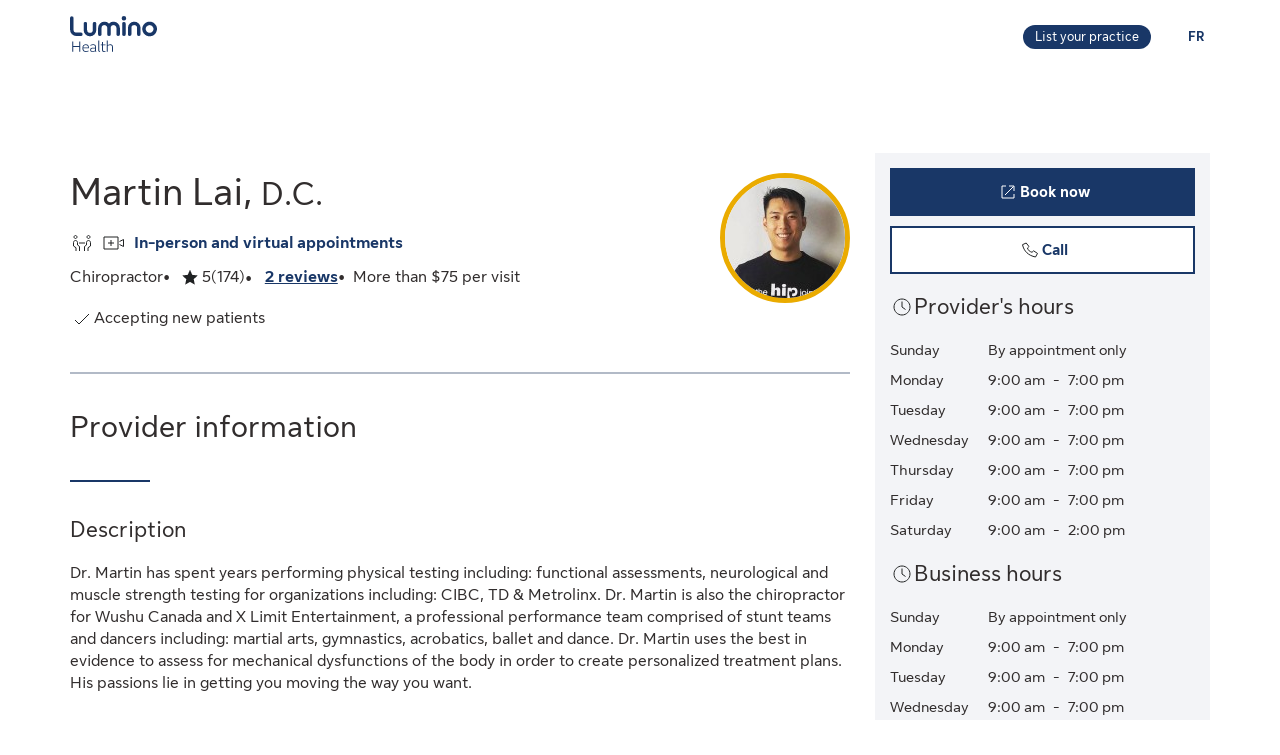

--- FILE ---
content_type: image/svg+xml
request_url: https://cdn.sunlife.com/content/dam/sunlife/global/shared-assets/graphics/star-full-default-icon.svg
body_size: -34
content:
<svg width="24" height="24" viewBox="0 0 24 24" fill="none" xmlns="http://www.w3.org/2000/svg">
<path fill-rule="evenodd" clip-rule="evenodd" d="M12 3.77893L14.2808 8.86075L19.8187 9.45957L15.6904 13.1991L16.8322 18.651L12 15.8804L7.16776 18.651L8.30956 13.1991L4.18127 9.45957L9.71918 8.86075L12 3.77893Z" fill="#202223"/>
</svg>


--- FILE ---
content_type: application/javascript
request_url: https://luminohealth.sunlife.ca/K_C87Za3/BaqA6EX/7AYAkaP/Wk/1YE9DrfJ2k6VcQm3/J00FPXoLAw/FTd-I/19yRVgB
body_size: 178667
content:
(function(){if(typeof Array.prototype.entries!=='function'){Object.defineProperty(Array.prototype,'entries',{value:function(){var index=0;const array=this;return {next:function(){if(index<array.length){return {value:[index,array[index++]],done:false};}else{return {done:true};}},[Symbol.iterator]:function(){return this;}};},writable:true,configurable:true});}}());(function(){Pz();O2Z();PzZ();var IP=function(Dq){return rb["Math"]["floor"](rb["Math"]["random"]()*Dq["length"]);};var cG=function PG(RE,vP){'use strict';var Cc=PG;switch(RE){case bL:{var WI=vP[cX];Oj.push(h9);var wq;return wq=WI&&gG(AA()[nj(Hc)].apply(null,[D0,GE,hm,TJ]),typeof rb[dG(typeof S6()[Xx(JP)],zA('',[][[]]))?S6()[Xx(GE)].apply(null,[t8,fr]):S6()[Xx(XF)](NP,l8)])&&dG(WI[HA()[FP(GG)].call(null,XJ,hr,xF,hr)],rb[S6()[Xx(XF)](NP,l8)])&&PA(WI,rb[S6()[Xx(XF)](NP,l8)][S6()[Xx(Pr)](ON,mr)])?PA(typeof x2()[cE(rv)],'undefined')?x2()[cE(qE)](U9,ZI):x2()[cE(X8)](jP,rE):typeof WI,Oj.pop(),wq;}break;case A1:{var EJ=vP[cX];return typeof EJ;}break;case H1:{var qv=vP[cX];return typeof qv;}break;case JZ:{return this;}break;case bC:{return this;}break;case mk:{var Kr=vP[cX];var N9;Oj.push(dF);return N9=T9(EC,[S6()[Xx(h8)](n2,Sm),Kr]),Oj.pop(),N9;}break;case sZ:{var P9=vP[cX];var qx=vP[Dz];var Sj=vP[q3];Oj.push(SI);try{var j6=Oj.length;var HG=Hj([]);var sm;return sm=T9(EC,[HA()[FP(Fr)](f9,fv,q6,Hj(Hj(Pr))),L6()[hG(OP)](RA,Bm,AN),L6()[hG(sr)].call(null,nG,nP,rC),P9.call(qx,Sj)]),Oj.pop(),sm;}catch(zP){Oj.splice(dE(j6,Hc),Infinity,SI);var Nx;return Nx=T9(EC,[HA()[FP(Fr)].apply(null,[nF,fv,q6,Hj(Hc)]),x2()[cE(W8)](Xj,k2),L6()[hG(sr)](nG,Yj,rC),zP]),Oj.pop(),Nx;}Oj.pop();}break;case dz:{var p2=vP[cX];var wG=vP[Dz];var kj=vP[q3];return p2[wG]=kj;}break;case W0:{var Ej=vP[cX];var xv;Oj.push(M2);return xv=Ej&&gG(AA()[nj(Hc)].call(null,D0,GE,Z2,Av),typeof rb[PA(typeof S6()[Xx(tx)],zA('',[][[]]))?S6()[Xx(XF)](tG,l8):S6()[Xx(GE)](c9,S8)])&&dG(Ej[HA()[FP(GG)](pE,hr,D2,Yj)],rb[PA(typeof S6()[Xx(fF)],zA([],[][[]]))?S6()[Xx(XF)].apply(null,[tG,l8]):S6()[Xx(GE)].call(null,R6,R6)])&&PA(Ej,rb[S6()[Xx(XF)](tG,l8)][S6()[Xx(Pr)](MQ,mr)])?x2()[cE(qE)].apply(null,[PJ,ZI]):typeof Ej,Oj.pop(),xv;}break;case q3:{var gI=vP[cX];var mA=vP[Dz];var F9=vP[q3];Oj.push(Tx);gI[mA]=F9[EF()[Cq(v6)](FI,nP,gr,nL)];Oj.pop();}break;case zT:{var RP=vP[cX];return typeof RP;}break;case jb:{var AJ=vP[cX];var Cx;Oj.push(dF);return Cx=AJ&&gG(AA()[nj(Hc)](D0,GE,tx,T2),typeof rb[S6()[Xx(XF)](wz,l8)])&&dG(AJ[HA()[FP(GG)].call(null,D8,hr,xA,Hj([]))],rb[S6()[Xx(XF)].apply(null,[wz,l8])])&&PA(AJ,rb[dG(typeof S6()[Xx(v6)],'undefined')?S6()[Xx(GE)].apply(null,[jP,GF]):S6()[Xx(XF)](wz,l8)][S6()[Xx(Pr)].call(null,YN,mr)])?x2()[cE(qE)].apply(null,[hE,ZI]):typeof AJ,Oj.pop(),Cx;}break;case sC:{var MG=vP[cX];return typeof MG;}break;}};var p8=function(){return zx.apply(this,[dp,arguments]);};var Hj=function(Kj){return !Kj;};var J9=function(){return wj.apply(this,[d1,arguments]);};var jA=function(){v8=["\x6c\x65\x6e\x67\x74\x68","\x41\x72\x72\x61\x79","\x63\x6f\x6e\x73\x74\x72\x75\x63\x74\x6f\x72","\x6e\x75\x6d\x62\x65\x72"];};var dG=function(Uv,x9){return Uv===x9;};var rx=function(qm){if(rb["document"]["cookie"]){try{var Tc=rb["document"]["cookie"]["split"]('; ');var rr=null;var Zx=null;for(var Q2=0;Q2<Tc["length"];Q2++){var VY=Tc[Q2];if(VY["indexOf"](""["concat"](qm,"="))===0){var cH=VY["substring"](""["concat"](qm,"=")["length"]);if(cH["indexOf"]('~')!==-1||rb["decodeURIComponent"](cH)["indexOf"]('~')!==-1){rr=cH;}}else if(VY["startsWith"](""["concat"](qm,"_"))){var GY=VY["indexOf"]('=');if(GY!==-1){var W5=VY["substring"](GY+1);if(W5["indexOf"]('~')!==-1||rb["decodeURIComponent"](W5)["indexOf"]('~')!==-1){Zx=W5;}}}}if(Zx!==null){return Zx;}if(rr!==null){return rr;}}catch(tn){return false;}}return false;};var jR=function(Rs){return +Rs;};var mW=function(){var Zn;if(typeof rb["window"]["XMLHttpRequest"]!=='undefined'){Zn=new (rb["window"]["XMLHttpRequest"])();}else if(typeof rb["window"]["XDomainRequest"]!=='undefined'){Zn=new (rb["window"]["XDomainRequest"])();Zn["onload"]=function(){this["readyState"]=4;if(this["onreadystatechange"] instanceof rb["Function"])this["onreadystatechange"]();};}else{Zn=new (rb["window"]["ActiveXObject"])('Microsoft.XMLHTTP');}if(typeof Zn["withCredentials"]!=='undefined'){Zn["withCredentials"]=true;}return Zn;};var kg=function(ZW,zH){return ZW^zH;};var jY=function(){return vO.apply(this,[dz,arguments]);};var BY=function(wf){if(wf==null)return -1;try{var lm=0;for(var Mm=0;Mm<wf["length"];Mm++){var vV=wf["charCodeAt"](Mm);if(vV<128){lm=lm+vV;}}return lm;}catch(QH){return -2;}};var BW=function(){if(rb["Date"]["now"]&&typeof rb["Date"]["now"]()==='number'){return rb["Date"]["now"]();}else{return +new (rb["Date"])();}};var CO=function(){return ["\x6c\x65\x6e\x67\x74\x68","\x41\x72\x72\x61\x79","\x63\x6f\x6e\x73\x74\x72\x75\x63\x74\x6f\x72","\x6e\x75\x6d\x62\x65\x72"];};var ZO=function OK(MU,KW){var qB=OK;var P4=pf(new Number(xQ),v4);var mH=P4;P4.set(MU);for(MU;mH+MU!=G0;MU){switch(mH+MU){case lt:{MU+=EL;for(var s7=Hc;Iw(s7,KW[EF()[Cq(Pr)](YK,Rm,PH,Gt)]);s7++){var j4=KW[s7];if(PA(j4,null)&&PA(j4,undefined)){for(var AO in j4){if(rb[L6()[hG(v6)](t8,h8,xX)][S6()[Xx(Pr)](m3,mr)][Tg()[jg(Pr)](D5,QW,XF,sw,Rw,KH)].call(j4,AO)){dK[AO]=j4[AO];}}}}}break;case qD:{kY[x2()[cE(QW)].call(null,sg,Y4)]=function(VH){return T9.apply(this,[X1,arguments]);};MU-=pL;}break;case rQ:{var Wf=KW[cX];var t5=KW[Dz];Oj.push(Ss);var d4;return d4=rb[L6()[hG(v6)].call(null,t8,XJ,GN)][S6()[Xx(Pr)].apply(null,[FE,mr])][Tg()[jg(Pr)].call(null,fv,QW,qE,nY,Ts,KH)].call(Wf,t5),Oj.pop(),d4;}break;case X:{kY[PA(typeof ZB()[BK(Hc)],zA([],[][[]]))?ZB()[BK(Hc)](Hc,HK,Om,nF,Nn,Hj(Hj({}))):ZB()[BK(O7)].apply(null,[pV,XF,WR,CR,M2,Hj(Hj(Hc))])]=function(V4,Jw){Oj.push(JV);if(FV(Jw,Hc))V4=kY(V4);if(FV(Jw,A4[Hc])){var Ad;return Oj.pop(),Ad=V4,Ad;}if(FV(Jw,vW)&&dG(typeof V4,HA()[FP(kB)](qE,h9,EE,t4))&&V4&&V4[dG(typeof EF()[Cq(GE)],'undefined')?EF()[Cq(vW)].apply(null,[VB,wH,wd,bW]):EF()[Cq(QW)].call(null,cW,RK,wd,k6)]){var hY;return Oj.pop(),hY=V4,hY;}var ln=rb[dG(typeof L6()[hG(kB)],zA('',[][[]]))?L6()[hG(T5)](Gs,sr,M2):L6()[hG(v6)].call(null,t8,nY,E2)][S6()[Xx(QW)].call(null,vm,XB)](null);kY[x2()[cE(QW)](Tv,Y4)](ln);rb[L6()[hG(v6)](t8,pg,E2)][x2()[cE(XF)](rP,D5)](ln,L6()[hG(XF)](sK,QW,qF),T9(EC,[S6()[Xx(v6)].apply(null,[gY,D8]),Hj(cX),PA(typeof EF()[Cq(GG)],zA('',[][[]]))?EF()[Cq(v6)](Hj(Hj({})),nP,Hj(Hj({})),V2):EF()[Cq(vW)].call(null,Bm,L4,Hj(Hj(Hc)),mK),V4]));if(FV(Jw,O7)&&Hm(typeof V4,S6()[Xx(Bm)].apply(null,[XV,JY])))for(var cw in V4)kY[L6()[hG(OU)](t4,cU,RJ)](ln,cw,function(vR){return V4[vR];}.bind(null,cw));var qw;return Oj.pop(),qw=ln,qw;};MU+=SL;}break;case IC:{kY[L6()[hG(OU)](t4,VB,XV)]=function(NK,UY,kU){Oj.push(YY);if(Hj(kY[x2()[cE(v6)].apply(null,[Xs,W8])](NK,UY))){rb[L6()[hG(v6)](t8,M2,s4)][x2()[cE(XF)].apply(null,[sU,D5])](NK,UY,T9(EC,[dG(typeof S6()[Xx(XF)],'undefined')?S6()[Xx(GE)](Og,wB):S6()[Xx(v6)].apply(null,[wg,D8]),Hj(Hj(Dz)),EF()[Cq(MK)](tx,pg,pg,KF),kU]));}Oj.pop();};MU-=SL;}break;case jp:{var Hf={};Oj.push(rB);MU-=EL;kY[S6()[Xx(OU)].call(null,Bd,vW)]=FY;kY[HA()[FP(Bm)].call(null,Hj(Hj(Hc)),cg,xq,Hj({}))]=Hf;}break;case H0:{return Oj.pop(),Hs=Ns[xV],Hs;}break;case wS:{rb[dG(typeof L6()[hG(Hc)],zA('',[][[]]))?L6()[hG(T5)](RY,Hj(Hj({})),AB):L6()[hG(v6)].apply(null,[t8,tV,l7])][dG(typeof x2()[cE(qE)],zA('',[][[]]))?x2()[cE(X8)].apply(null,[x7,Sm]):x2()[cE(XF)].apply(null,[pY,D5])](tw,zf,T9(EC,[EF()[Cq(v6)].apply(null,[kR,nP,Nf,Sr]),IY,dG(typeof S6()[Xx(OU)],zA([],[][[]]))?S6()[Xx(GE)](Xd,lK):S6()[Xx(v6)](NR,D8),Hj(Pr),EF()[Cq(gr)].apply(null,[p4,VO,nY,RO]),Hj(Pr),x2()[cE(kB)](mT,vn),Hj(Pr)]));var cf;return Oj.pop(),cf=tw[zf],cf;}break;case Zz:{MU+=HN;kY[x2()[cE(Bm)](R4,MK)]=function(jO){Oj.push(pB);var c4=jO&&jO[EF()[Cq(QW)].call(null,MK,RK,Fr,fO)]?function L5(){Oj.push(ms);var b7;return b7=jO[L6()[hG(XF)].call(null,sK,D8,dj)],Oj.pop(),b7;}:function K5(){return jO;};kY[L6()[hG(OU)].apply(null,[t4,h8,jc])](c4,HA()[FP(gr)].call(null,Hj({}),gU,QV,Zw),c4);var Md;return Oj.pop(),Md=c4,Md;};}break;case ZN:{kY[x2()[cE(v6)].call(null,vd,W8)]=function(Wf,t5){return OK.apply(this,[AL,arguments]);};kY[L6()[hG(QW)](M5,D8,bq)]=x2()[cE(gH)](YO,IB);var Vn;return Vn=kY(kY[HA()[FP(wK)](sw,v6,tf,Yj)]=Hc),Oj.pop(),Vn;}break;case HL:{rb[EF()[Cq(bd)](xd,rg,GG,pj)][PA(typeof S6()[Xx(X8)],zA('',[][[]]))?S6()[Xx(gr)](g8,Qf):S6()[Xx(GE)].call(null,NP,ZV)]=function(j5){Oj.push(TU);var B4=x2()[cE(gH)].call(null,mm,IB);var gR=Tg()[jg(Hc)](qE,D5,gr,wK,Bs,TV);var YB=rb[HA()[FP(XF)].apply(null,[sr,ZI,sJ,QB])](j5);for(var mO,Uw,ds=Pr,Hw=gR;YB[HA()[FP(OU)](H4,dn,TP,Hj({}))](P5(ds,Pr))||(Hw=PA(typeof HA()[FP(T5)],'undefined')?HA()[FP(JY)](f9,OU,wH,OH):HA()[FP(O7)](XJ,CB,dn,Pr),fU(ds,Hc));B4+=Hw[HA()[FP(OU)].call(null,nn,dn,TP,Yn)](FV(E5,Un(mO,dE(GE,Lf(fU(ds,Hc),GE)))))){Uw=YB[ZB()[BK(vW)](OU,IU,QR,OH,X8,NH)](ds+=P7(T5,vW));if(PB(Uw,DK)){throw new SU(HA()[FP(fF)](Hj(Pr),GO,dA,JY));}mO=P5(PW(mO,Ut[x2()[cE(wK)](Mr,XJ)]()),Uw);}var n4;return Oj.pop(),n4=B4,n4;};MU+=Pp;}break;case wN:{var kY=function(bs){Oj.push(wd);if(Hf[bs]){var Sn;return Sn=Hf[bs][ZB()[BK(Pr)](gH,t8,wn,Hj(Hj(Hc)),rO,GE)],Oj.pop(),Sn;}var Hn=Hf[bs]=T9(EC,[g7()[zK(Pr)].apply(null,[xd,kB,pg,Hc,sK,qO]),bs,L6()[hG(MK)].apply(null,[t7,AR,pU]),Hj([]),ZB()[BK(Pr)].apply(null,[gH,t8,wn,Pf,tx,hm]),{}]);FY[bs].call(Hn[ZB()[BK(Pr)](gH,t8,wn,Hj(Hj(Pr)),Yn,hR)],Hn,Hn[ZB()[BK(Pr)](gH,t8,wn,OP,QB,h8)],kY);Hn[L6()[hG(MK)](t7,tV,pU)]=Hj(Hj(Dz));var zU;return zU=Hn[ZB()[BK(Pr)](gH,t8,wn,An,QW,xd)],Oj.pop(),zU;};MU+=cT;}break;case GS:{rb[L6()[hG(v6)](t8,Kg,Er)][x2()[cE(XF)](Jj,D5)](SB,C5,T9(EC,[EF()[Cq(v6)](Hj(Pr),nP,Hj([]),wv),qf,S6()[Xx(v6)](sP,D8),Hj(Pr),EF()[Cq(gr)](nF,VO,Hj(Hc),Qq),Hj(Pr),x2()[cE(kB)](q2,vn),Hj(Pr)]));var LW;return Oj.pop(),LW=SB[C5],LW;}break;case Ob:{MU-=k0;var Td;return Oj.pop(),Td=dK,Td;}break;case FZ:{MU-=JD;var FY=KW[cX];}break;case WT:{Oj.pop();MU-=H1;}break;case SC:{var Xw=KW[cX];var qH=KW[Dz];Oj.push(YU);if(dG(Xw,null)||dG(Xw,undefined)){throw new (rb[EF()[Cq(kB)](Pr,pw,Hj(Hj([])),LP)])(S6()[Xx(kB)](jj,Z4));}MU-=gC;var dK=rb[L6()[hG(v6)](t8,Hj(Pr),xX)](Xw);}break;case bT:{SU[S6()[Xx(Pr)].apply(null,[V8,mr])]=new (rb[x2()[cE(gr)](E8,rv)])();MU-=dQ;SU[S6()[Xx(Pr)](V8,mr)][L6()[hG(Bm)](sr,XF,r8)]=AA()[nj(vW)].apply(null,[Wr,NH,PH,tB]);}break;case Xz:{var ff=KW[cX];Oj.push(zR);this[EF()[Cq(wK)](H4,H4,M2,UE)]=ff;Oj.pop();MU-=JX;}break;case hk:{var SU=function(ff){return OK.apply(this,[V0,arguments]);};Oj.push(dg);if(dG(typeof rb[S6()[Xx(gr)].apply(null,[g8,Qf])],dG(typeof AA()[nj(Hc)],'undefined')?AA()[nj(T5)].apply(null,[xF,G5,kK,Rw]):AA()[nj(Hc)](D0,GE,FI,mK))){var gg;return Oj.pop(),gg=Hj({}),gg;}MU+=US;}break;case mL:{var CW=KW[cX];var q5=KW[Dz];Oj.push(OH);if(PA(typeof rb[L6()[hG(v6)](t8,OU,m7)][EF()[Cq(Bm)].apply(null,[cg,mr,QR,Z7])],AA()[nj(Hc)](D0,GE,vW,jB))){rb[L6()[hG(v6)].apply(null,[t8,rO,m7])][x2()[cE(XF)](Jg,D5)](rb[PA(typeof L6()[hG(GE)],'undefined')?L6()[hG(v6)].apply(null,[t8,PU,m7]):L6()[hG(T5)](N5,AR,G7)],dG(typeof EF()[Cq(XF)],'undefined')?EF()[Cq(vW)](MK,nU,LB,QR):EF()[Cq(Bm)](Hc,mr,OP,Z7),T9(EC,[EF()[Cq(v6)].call(null,fw,nP,Z4,vf),function(Xw,qH){return OK.apply(this,[NN,arguments]);},dG(typeof x2()[cE(O7)],zA('',[][[]]))?x2()[cE(X8)](Y4,XO):x2()[cE(kB)](mU,vn),Hj(Hj([])),EF()[Cq(gr)].call(null,Hj(Hj(Hc)),VO,Fr,IK),Hj(Hj({}))]));}MU+=H;(function(){return OK.apply(this,[bC,arguments]);}());Oj.pop();}break;case q:{var tw=KW[cX];MU-=w1;var zf=KW[Dz];var IY=KW[q3];Oj.push(pO);}break;case OC:{var MY=KW[cX];MU+=M1;Oj.push(wU);var GK=T9(EC,[x2()[cE(mr)](gY,rg),MY[A4[T5]]]);mR(A4[kB],MY)&&(GK[EF()[Cq(LB)](Hj(Pr),qE,QW,wR)]=MY[Hc]),mR(A4[fF],MY)&&(GK[L6()[hG(LB)](FI,T5,JF)]=MY[O7],GK[HA()[FP(bY)](rO,kB,dR,mr)]=MY[T5]),this[PA(typeof S6()[Xx(XF)],'undefined')?S6()[Xx(sr)](N8,VB):S6()[Xx(GE)](DR,gO)][HA()[FP(v6)](nF,wB,xm,OP)](GK);Oj.pop();}break;case mb:{var LU=KW[cX];MU-=OC;Oj.push(Kg);var WK=LU[g7()[zK(QW)](bd,Hc,Pf,OU,MK,Js)]||{};WK[HA()[FP(Fr)](LB,fv,Cn,xd)]=L6()[hG(OP)].apply(null,[RA,Hj(Hj({})),TO]),delete WK[dG(typeof L6()[hG(14)],'undefined')?L6()[hG(3)](402,Hj(1),699):L6()[hG(33)](135,0,921)],LU[g7()[zK(QW)].call(null,t4,Hj(Hj([])),v6,OU,MK,Js)]=WK;Oj.pop();}break;case St:{MU+=NS;var SB=KW[cX];var C5=KW[Dz];var qf=KW[q3];Oj.push(lg);}break;case l3:{var jn=KW[cX];MU-=pS;Oj.push(Pw);var jU=T9(EC,[PA(typeof x2()[cE(Bm)],zA([],[][[]]))?x2()[cE(mr)](Vg,rg):x2()[cE(X8)](Gg,Nn),jn[Pr]]);mR(A4[kB],jn)&&(jU[EF()[Cq(LB)].call(null,PH,qE,fw,SR)]=jn[A4[kB]]),mR(A4[fF],jn)&&(jU[L6()[hG(LB)](FI,tx,Fj)]=jn[A4[fF]],jU[HA()[FP(bY)](XJ,kB,PK,EK)]=jn[T5]),this[S6()[Xx(sr)](k3,VB)][HA()[FP(v6)](gr,wB,lG,OP)](jU);Oj.pop();}break;case KX:{var zw=KW[cX];Oj.push(pR);var Gd=zw[g7()[zK(QW)](cW,QW,qE,OU,MK,dR)]||{};Gd[HA()[FP(Fr)](Hj(Hj([])),fv,AW,pE)]=L6()[hG(OP)](RA,PH,mE),delete Gd[L6()[hG(33)](135,29,1634)],zw[g7()[zK(QW)](VB,AR,En,OU,MK,dR)]=Gd;Oj.pop();MU+=C3;}break;case Tk:{var Ns=KW[cX];var xV=KW[Dz];var kf=KW[q3];MU-=fb;Oj.push(KU);rb[L6()[hG(v6)](t8,Kg,QY)][x2()[cE(XF)].call(null,sd,D5)](Ns,xV,T9(EC,[EF()[Cq(v6)](YK,nP,CR,T7),kf,PA(typeof S6()[Xx(sr)],'undefined')?S6()[Xx(v6)](Og,D8):S6()[Xx(GE)](rd,Id),Hj(Pr),EF()[Cq(gr)].call(null,Bm,VO,Hj(Hj(Hc)),qU),Hj(Pr),x2()[cE(kB)].call(null,JA,vn),Hj(Pr)]));var Hs;}break;}}};var T9=function zV(v5,wY){var WH=zV;do{switch(v5){case Pb:{v5=IS;vO.call(this,ZL,[zW()]);z7();vO.call(this,dz,[zW()]);Wm(Fk,[]);Wm(sC,[]);zx(Z0,[ZK()]);}break;case IS:{Zf=vO(dL,[]);vO(DL,[]);v5=Pk;zx(AL,[ZK()]);NV=vO(bL,[]);vO(xk,[]);wj(Db,[ZK()]);Cf=vO(CN,[]);vO(SQ,[]);}break;case Pk:{wj(xk,[ZK()]);(function(NO,LK){return zx.apply(this,[U1,arguments]);}(['H','GnKGKjCnKbvAAAAAA','H1HHjACvAAAAAA','znC','jbb1bvAAAAAA','GnHnjj1','1jAA','zj1HG','zj','zK','nz','1','z','A','nKKK','KKK','G','zAnG','n','nAzj','z1','zvjC','KK','j','zA','zvHz','1jAAAAA'],QR));v5=JD;A4=wj(nX,[['GAKbvAAAAAA','H','1K','A','jbb1bvAAAAAA','jbCK1','GnHnjj1','GnKGKjCnKbvAAAAAA','H1HHjACvAAAAAA','HHHHHHH','1KzCAjH','zAnG','nAGH','GAKj','HzKn','1nCjH','z','1','b','K','n','zAA','j','zA','zK','nn','nG','nb','KA','G','1n','znj','GnKGKjCnKj','1AAA','zAAz','GKKK','zAAAA','Hjn','njA','nAAA','nKA','zH','KKKKKK','zvG1','Cj','nA','n1','zvC1','nvzz','C','zz','nAz','zAAA','1jAAAAA','zvHz','nzjAAAAA','nAA','HC'],Hj(Hc)]);I1=function wCnNHQHhRA(){x3();hX();qK();var c1;function rC(){return Zg.apply(this,[lj,arguments]);}function RY(){var tV;tV=J()-Zn();return RY=function(){return tV;},tV;}function wI(){return this;}function vq(){return tj.apply(this,[n8,arguments]);}var IK;function D9(){return Zg.apply(this,[CK,arguments]);}function hK(Jd){this[T9]=Object.assign(this[T9],Jd);}function X1(bN,n3){return bN^n3;}function fV(){return O9.apply(this,[nq,arguments]);}function rd(){return tj.apply(this,[hY,arguments]);}function JW(){return EC.apply(this,[b3,arguments]);}var zC;function HV(){return Pj.apply(this,[rW,arguments]);}function jV(){this["j3"]^=this["j3"]>>>16;this.WC=wI;}var lV;function Pj(IV,Kn){var Xg=Pj;switch(IV){case f1:{var kd=Kn[UY];kd[kd[Q3](S1)]=function(){this[jg](mV.u,this[v1]());};Pj(v,[kd]);}break;case tK:{var kW=Kn[UY];var Yj=Kn[h1];for(var pI of [...this[T9]].reverse()){if(Sn(kW,pI)){return Yj[nY](pI,kW);}}throw SK()[rV(rn)].apply(null,[xK([]),LW,zN]);}break;case Z8:{var A1=Kn[UY];var jN=Kn[h1];return this[T9][H3(this[T9].length,hn)][A1]=jN;}break;case v:{var Sg=Kn[UY];Sg[Sg[Q3](kX)]=function(){this[T9].push(TV(this[td](),this[td]()));};}break;case SC:{var CC=Kn[UY];CC[CC[Q3](Qd)]=function(){var sK=this[nC]();var SN=CC[v1]();if(this[td](sK)){this[jg](mV.u,SN);}};Pj(Rg,[CC]);}break;case nq:{var YI=Kn[UY];if(zj(this[T9].length,EW))this[T9]=Object.assign(this[T9],YI);}break;case Yg:{EX=function(rj,WY){return hg.apply(this,[hY,arguments]);};zC=function(dg){this[T9]=[dg[KI].T];};pq=function(A1,jN){return Pj.apply(this,[Z8,arguments]);};E3=function(kW,Yj){return Pj.apply(this,[tK,arguments]);};IK=function(){this[T9][this[T9].length]={};};P3=function(){this[T9].pop();};GX=function(){return [...this[T9]];};MI=function(YI){return Pj.apply(this,[nq,arguments]);};V1=function(){this[T9]=[];};M=function(){return hg.apply(this,[FV,arguments]);};c1=function(mq,dW,zK,sY){return hg.apply(this,[II,arguments]);};Q8=function(){return hg.apply(this,[UY,arguments]);};qN=function(){return z8.apply(this,[Vj,arguments]);};M9=function(){return z8.apply(this,[N9,arguments]);};z=function(){return z8.apply(this,[JY,arguments]);};cg=function(W,C1,Xd){return z8.apply(this,[p8,arguments]);};sn=function(cW,Pq,dC){return Pj.apply(this,[lj,arguments]);};O9(RK,[]);Bq();J9();O9.call(this,m3,[NX()]);Pd();E1.call(this,FV,[NX()]);Tn();O9.call(this,v,[NX()]);lV=Aq();O9.call(this,Rg,[NX()]);Sd=A8();E1.call(this,hY,[NX()]);MW=E1(sV,[['f5','f9','TjB','Tj55djjjjjj','Tj5pdjjjjjj'],xK(xK(EW))]);mV={u:MW[EW],P:MW[hn],a:MW[rn]};;jj=class jj {constructor(){this[X8]=[];this[Yd]=[];this[T9]=[];this[f3]=EW;tj(ln,[this]);this[P1()[b(Qd)](Fq,gq,Q1)]=sn;}};return jj;}break;case Rg:{var b1=Kn[UY];b1[b1[Q3](rn)]=function(){this[T9].push(this[LC](this[wn]()));};Pj(rW,[b1]);}break;case rW:{var qd=Kn[UY];qd[qd[Q3](Vn)]=function(){this[T9].push(n(this[td](),this[td]()));};Pj(f1,[qd]);}break;case lj:{var cW=Kn[UY];var Pq=Kn[h1];var dC=Kn[v];this[Yd]=this[fq](Pq,dC);this[KI]=this[wN](cW);this[NW]=new zC(this);this[jg](mV.u,EW);try{while(l1(this[X8][mV.u],this[Yd].length)){var Dn=this[nC]();this[Dn](this);}}catch(N1){}}break;}}function sj(){this["Aj"]=(this["Aj"]&0xffff)*0x1b873593+(((this["Aj"]>>>16)*0x1b873593&0xffff)<<16)&0xffffffff;this.WC=w8;}function b(r1){return NX()[r1];}function Sn(Ij,Gg){return Ij in Gg;}function J(){return ZX(`${SK()[rV(hn)]}`,ZN(),rK()-ZN());}function Y9(){this["Aj"]=(this["Aj"]&0xffff)*0xcc9e2d51+(((this["Aj"]>>>16)*0xcc9e2d51&0xffff)<<16)&0xffffffff;this.WC=F1;}var mK;function bC(){return pX.apply(this,[mY,arguments]);}function xK(mj){return !mj;}var r9;function RX(bW){return NX()[bW];}function Wj(){return j9.apply(this,[nq,arguments]);}function n(Kj,fn){return Kj!==fn;}function z9(){return O9.apply(this,[m3,arguments]);}var OW;function mC(){return EC.apply(this,[D8,arguments]);}function O9(mn,Sq){var PC=O9;switch(mn){case v:{var Hq=Sq[UY];z(Hq[EW]);for(var Cq=EW;l1(Cq,Hq.length);++Cq){NY()[Hq[Cq]]=function(){var BN=Hq[Cq];return function(H,UI,kq){var U8=fV(H,UI,tg);NY()[BN]=function(){return U8;};return U8;};}();}}break;case AX:{var OK=Sq[UY];var ld=Sq[h1];var kC=Sq[v];var w3=wg([],[]);var Z9=J8(wg(OK,RY()),T9);var SW=r9[ld];var JN=EW;while(l1(JN,SW.length)){var Y8=s1(SW,JN);var h8=s1(fV.fC,Z9++);w3+=E1(RK,[V3(Yq(R9(Y8),R9(h8)),Yq(Y8,h8))]);JN++;}return w3;}break;case vX:{var cd=Sq[UY];fV=function(Yn,kI,QC){return O9.apply(this,[AX,arguments]);};return z(cd);}break;case nq:{var In=Sq[UY];var k8=Sq[h1];var z3=Sq[v];var WV=r9[rn];var CX=wg([],[]);var N8=r9[k8];var EV=H3(N8.length,hn);while(PV(EV,EW)){var T8=J8(wg(wg(EV,In),RY()),WV.length);var FC=s1(N8,EV);var IY=s1(WV,T8);CX+=E1(RK,[V3(Yq(R9(FC),R9(IY)),Yq(FC,IY))]);EV--;}return O9(vX,[CX]);}break;case jI:{var mN=Sq[UY];var pn=Sq[h1];var xd=Sq[v];var SY=Sq[p8];var x1=wg([],[]);var Wn=J8(wg(xd,RY()),jg);var NC=Sd[mN];for(var qC=EW;l1(qC,NC.length);qC++){var hI=s1(NC,qC);var Dd=s1(c1.Un,Wn++);x1+=E1(RK,[V3(R9(V3(hI,Dd)),Yq(hI,Dd))]);}return x1;}break;case Yg:{var xj=Sq[UY];c1=function(cj,OV,R3,AV){return O9.apply(this,[jI,arguments]);};return M(xj);}break;case Rg:{var gY=Sq[UY];qN(gY[EW]);for(var WX=EW;l1(WX,gY.length);++WX){SK()[gY[WX]]=function(){var hC=gY[WX];return function(DX,pd,C){var t1=cg(BY,pd,C);SK()[hC]=function(){return t1;};return t1;};}();}}break;case m3:{var G8=Sq[UY];M9(G8[EW]);for(var BV=EW;l1(BV,G8.length);++BV){Wq()[G8[BV]]=function(){var Rd=G8[BV];return function(pW,lI){var On=EX(pW,lI);Wq()[Rd]=function(){return On;};return On;};}();}}break;case D8:{var hW=Sq[UY];var wd=Sq[h1];var Cd=Sq[v];var pN=r[EW];var dI=wg([],[]);var dj=r[Cd];var f9=H3(dj.length,hn);if(PV(f9,EW)){do{var DC=J8(wg(wg(f9,wd),RY()),pN.length);var MX=s1(dj,f9);var zq=s1(pN,DC);dI+=E1(RK,[V3(Yq(R9(MX),R9(zq)),Yq(MX,zq))]);f9--;}while(PV(f9,EW));}return z8(A,[dI]);}break;case RK:{hn=+ ! ![];rn=hn+hn;Qd=hn+rn;Q1=Qd+hn;EW=+[];zN=Qd+rn;jX=hn*zN-rn+Qd;x8=zN*hn+rn;Q9=x8*Qd-jX*rn;FX=rn-x8+Q9+jX;CI=jX*hn-Qd+FX+x8;FI=jX-Q1+x8*zN+FX;P8=x8+zN*Qd+rn+Q9;zd=x8+zN-Q1*hn;AC=Q1*P8+FX*rn+zd;Hg=zd+Qd*FX*rn+hn;tg=zd+FX-zN+P8;T9=Q9*Q1-zd-x8+FX;wW=zN*x8*rn-FX*Qd;PI=Qd*FX-jX+rn;CV=Q1*Qd*jX-zN+P8;f8=x8+CV+rn+P8+Q9;jg=zN*hn*Q1+Qd-rn;m9=Q9*x8-jX*rn-hn;ZI=hn-FX+Q1+x8*zd;BY=FX+hn-zN+Q9*zd;BX=hn-jX+Q1*FX*rn;HI=FX*x8+P8*rn-Q1;GI=rn-Qd+Q9*x8;qq=Qd+zd+Q1*P8;Zj=FX-Q1+jX*Q9-hn;KN=x8+P8-hn-Q1+zd;TY=rn+hn+x8*zd+Q1;Cg=Q9*zd+Qd*hn*zN;g3=x8+zd*CV*hn;Qq=x8*jX-rn+FX+Q1;T1=zd*P8+CV-rn-Q1;f=Q9+x8*zd-rn-jX;gC=jX-Qd+rn*FX+CV;Uq=CV*Qd+Q1+jX;cq=P8*Q1*zN;j8=FX-Q1-rn+x8;Lg=x8+Q9-zN+P8+hn;Td=zd+zN*FX-Q9-hn;gK=x8*Qd*hn*zd*rn;xN=FX*Qd*rn+Q1;PK=zd+P8*hn*FX*rn;fW=jX*P8*Qd+CV-zd;w=FX*rn+Q1;d9=jX+zN*FX*zd;NI=x8-Q9+rn*zd;KI=P8*zd-jX-zN-Qd;nY=CV+zd+FX*Qd+hn;LW=x8+hn+zN*jX+P8;Q3=CV+x8*Q9+zN-FX;kX=CV*hn+zd*Q9*rn;td=x8*hn+CV+Q9*rn;S1=Q9*Q1*x8;v1=Qd*zd*zN-hn;Vn=CV*Qd-Q9*zN*hn;LC=rn*CV+jX-Qd+zN;wn=x8-Q9+Qd+CV*rn;nC=rn-Q1+FX+P8+zd;X8=jX*FX+x8-Q9;wN=CV*rn+hn+Qd;Hd=zd*FX-hn-zN*Q9;S3=hn+rn-Qd+zN*x8;pV=x8*FX+Q9-zN+rn;Og=zd*FX-Qd+jX*Q1;bI=FX-jX-x8+Q9+CV;mX=CV+Qd-Q1+FX+rn;DW=CV+Q9*rn-zN;s=P8-zN*Q1+rn+CV;EI=CV-zN-hn+Q1*Q9;WK=Q9+x8-rn*jX+CV;zV=zN+zd-Q1+P8+FX;RI=hn-zN+zd*CV-jX;Fg=Q9*Q1+CV-jX+Qd;Nd=P8*zN-zd*Qd-Q1;vj=P8*Qd+zd*Q1+Q9;NW=P8*Qd*rn-jX*Q1;Yd=hn*FX*Q1*zN;hV=P8+CV+Q9+hn+Qd;YK=rn+x8+zN+P8+CV;tX=Q9-rn+Q1+jX*Qd;x=jX*zN+rn+CV+P8;cI=zN*P8+Qd-hn+zd;HC=P8+CV+zd+rn-x8;HW=P8*jX-FX-x8+zN;Kq=hn*FX+Q9-zN+rn;Mn=x8+zd+Qd+Q9*P8;AN=zd+Q9*FX*hn+CV;f3=Q1*P8*rn-zN*FX;U3=Qd*P8+CV-Q1+FX;zI=Q9*Qd*zd-Q1+zN;rq=x8+FX+zN+P8*jX;p1=x8+rn*Qd+zd*Q9;Rn=rn*FX*Q1*Q9+x8;F=Q9+jX*Q1+rn*CV;Gd=Q9+x8+FX*zd*Qd;M1=hn*FX+rn*zN-zd;fq=P8-Qd+x8*FX-hn;sg=FX*zN+P8-Qd+hn;w1=x8*rn-Q1+FX*zd;lX=jX+Q9+zd-Q1;Mg=rn*Q1+Q9*FX*hn;Fq=Q9+Qd+FX+hn;gq=CV*zd-x8-FX;}break;}}function ZN(){return U9()+JV("\x65\x33\x30\x35\x65\x33\x66")+3;}function wg(Fn,Ld){return Fn+Ld;}function P9(){return Pj.apply(this,[f1,arguments]);}function J8(wj,Pg){return wj%Pg;}function V3(SX,zY){return SX&zY;}function Jg(){if([10,13,32].includes(this["Aj"]))this.WC=XN;else this.WC=Y9;}function OI(){return pX.apply(this,[l9,arguments]);}var MW;function bq(){return EC.apply(this,[Yg,arguments]);}function tN(){return Zg.apply(this,[tW,arguments]);}var p8,UY,YY,lj,mY,jI,sV,h1,l9,v,AX;function E1(h9,l3){var R8=E1;switch(h9){case rW:{var TK=l3[UY];var lq=l3[h1];var kg=wg([],[]);var Zd=J8(wg(TK,RY()),jg);var FK=dq[lq];for(var Wd=EW;l1(Wd,FK.length);Wd++){var vd=s1(FK,Wd);var MN=s1(EX.GC,Zd++);kg+=E1(RK,[V3(R9(V3(vd,MN)),Yq(vd,MN))]);}return kg;}break;case Ng:{var Ed=l3[UY];EX=function(YV,gI){return E1.apply(this,[rW,arguments]);};return M9(Ed);}break;case RK:{var g=l3[UY];if(UN(g,lW)){return OW[mK[rn]][mK[hn]](g);}else{g-=Od;return OW[mK[rn]][mK[hn]][mK[EW]](null,[wg(t9(g,FX),wK),wg(J8(g,tn),NN)]);}}break;case hY:{var PY=l3[UY];M(PY[EW]);var H1=EW;if(l1(H1,PY.length)){do{IW()[PY[H1]]=function(){var Eg=PY[H1];return function(B9,Dj,q1,MY){var jW=c1.apply(null,[B9,TY,q1,Cg]);IW()[Eg]=function(){return jW;};return jW;};}();++H1;}while(l1(H1,PY.length));}}break;case ln:{var G9=l3[UY];var ZY=l3[h1];var HY=Wq()[bY(hn)](Td,zN);for(var b9=EW;l1(b9,G9[Wq()[bY(rn)].apply(null,[BX,hn])]);b9=wg(b9,hn)){var dn=G9[NY()[xY(EW)](gK,EW,xN)](b9);var sC=ZY[dn];HY+=sC;}return HY;}break;case zW:{var jC={'\x35':P1()[b(EW)].call(null,Zj,HN(jg),hn),'\x39':IW()[RX(EW)].apply(null,[Q1,KN,g3,Qq]),'\x42':Wq()[bY(EW)].call(null,T1,Qd),'\x54':SK()[rV(EW)](f,HN(gC),Q1),'\x64':IW()[RX(hn)](hn,xK(xK(EW)),Uq,jX),'\x66':P1()[b(hn)].apply(null,[xK(xK(hn)),cq,rn]),'\x6a':SK()[rV(hn)].call(null,j8,HN(CV),EW),'\x70':IW()[RX(rn)].apply(null,[x8,Lg,zd,xK(hn)])};return function(k9){return E1(ln,[k9,jC]);};}break;case FV:{var AY=l3[UY];Q8(AY[EW]);var DK=EW;if(l1(DK,AY.length)){do{P1()[AY[DK]]=function(){var N3=AY[DK];return function(RV,hq,zg){var Hn=Z(FI,hq,zg);P1()[N3]=function(){return Hn;};return Hn;};}();++DK;}while(l1(DK,AY.length));}}break;case sV:{var Gq=l3[UY];var Z1=l3[h1];var D1=[];var t8=E1(zW,[]);var PX=Z1?OW[Wq()[bY(Qd)](fW,EW)]:OW[IW()[RX(Qd)].apply(null,[jX,xK(xK(EW)),PK,Qd])];for(var bX=EW;l1(bX,Gq[Wq()[bY(rn)](BX,hn)]);bX=wg(bX,hn)){D1[P1()[b(rn)](w,d9,Qd)](PX(t8(Gq[bX])));}return D1;}break;case N9:{var kn=l3[UY];var wY=l3[h1];var fg=l3[v];var GW=wg([],[]);var vW=J8(wg(wY,RY()),NI);var xX=lV[fg];var n9=EW;if(l1(n9,xX.length)){do{var E9=s1(xX,n9);var nX=s1(cg.PN,vW++);GW+=E1(RK,[Yq(V3(R9(E9),nX),V3(R9(nX),E9))]);n9++;}while(l1(n9,xX.length));}return GW;}break;case SC:{var xV=l3[UY];cg=function(OX,EY,AW){return E1.apply(this,[N9,arguments]);};return qN(xV);}break;}}function UK(){return pX.apply(this,[jq,arguments]);}var dq;function NY(){var LI={};NY=function(){return LI;};return LI;}function rX(Ej,I8){return Ej!=I8;}function p3(){return pX.apply(this,[zW,arguments]);}function SK(){var B={};SK=function(){return B;};return B;}function w8(){this["j3"]^=this["Aj"];this.WC=c3;}function AI(){return Pj.apply(this,[v,arguments]);}function WN(){return pX.apply(this,[qn,arguments]);}function cn(){return tj.apply(this,[p9,arguments]);}function nd(xI,g1){return xI>g1;}function Ug(){return Zg.apply(this,[E,arguments]);}function rV(KW){return NX()[KW];}function NX(){var Xq=['E8','X9','JI','Id','fN','TC'];NX=function(){return Xq;};return Xq;}function TI(){return tj.apply(this,[Bn,arguments]);}function I(){this["j3"]=(this["cN"]&0xffff)+0x6b64+(((this["cN"]>>>16)+0xe654&0xffff)<<16);this.WC=XY;}function JK(){this["Aj"]=QI(this["PW"],this["cV"]);this.WC=Jg;}function l1(Y1,k1){return Y1<k1;}var r;function rK(){return sX(`${SK()[rV(hn)]}`,";",U9());}function z1(){this["cN"]=(this["j3"]&0xffff)*5+(((this["j3"]>>>16)*5&0xffff)<<16)&0xffffffff;this.WC=I;}function ZX(a,b,c){return a.substr(b,c);}var EX;function Bq(){mK=["\x61\x70\x70\x6c\x79","\x66\x72\x6f\x6d\x43\x68\x61\x72\x43\x6f\x64\x65","\x53\x74\x72\x69\x6e\x67","\x63\x68\x61\x72\x43\x6f\x64\x65\x41\x74"];}function JX(){return tj.apply(this,[ln,arguments]);}function XV(){return pX.apply(this,[m3,arguments]);}function j9(WW,lC){var qj=j9;switch(WW){case lg:{var qY=lC[UY];qY[qY[Q3](zd)]=function(){this[T9].push(H3(this[td](),this[td]()));};Pj(SC,[qY]);}break;case m3:{var Vd=lC[UY];Vd[Vd[Q3](FX)]=function(){var Z3=this[nC]();var vI=this[T9].pop();var S9=this[T9].pop();var b8=this[T9].pop();var X3=this[X8][mV.u];this[jg](mV.u,vI);try{this[xN]();}catch(J3){this[T9].push(this[wN](J3));this[jg](mV.u,S9);this[xN]();}finally{this[jg](mV.u,b8);this[xN]();this[jg](mV.u,X3);}};j9(lg,[Vd]);}break;case AX:{var gj=lC[UY];gj[gj[Q3](P8)]=function(){this[T9].push(PV(this[td](),this[td]()));};j9(m3,[gj]);}break;case Rg:{var zX=lC[UY];zX[zX[Q3](Hd)]=function(){this[T9].push(this[td]()&&this[td]());};j9(AX,[zX]);}break;case nq:{var kN=lC[UY];kN[kN[Q3](S3)]=function(){this[T9].push(this[wn]());};j9(Rg,[kN]);}break;case h3:{var nI=lC[UY];nI[nI[Q3](tg)]=function(){var Rq=this[nC]();var LX=nI[v1]();if(xK(this[td](Rq))){this[jg](mV.u,LX);}};j9(nq,[nI]);}break;case f1:{var qg=lC[UY];qg[qg[Q3](Qq)]=function(){this[T9].push(wg(this[td](),this[td]()));};j9(h3,[qg]);}break;case lj:{var MK=lC[UY];MK[MK[Q3](Zj)]=function(){this[T9].push(this[nC]());};j9(f1,[MK]);}break;case Ud:{var jY=lC[UY];jY[jY[Q3](LW)]=function(){this[T9].push(Yq(this[td](),this[td]()));};j9(lj,[jY]);}break;case tI:{var HK=lC[UY];HK[HK[Q3](pV)]=function(){this[T9].push(this[wN](undefined));};j9(Ud,[HK]);}break;}}function c3(){this["j3"]=this["j3"]<<13|this["j3"]>>>19;this.WC=z1;}var Yg,vX,ng,hY,zW,II,N9,Bn,Z8,jq,f1,nq,lW,fX,tW,Rg,RK,m3,CK,Ng,SC,lg,A,D8,qn,ln,FV,WI,NN,wK,tI,tK,rW,b3,tn,Dg,E,p9,tq,gV,Vj,Ig,Od,JY,h3,n8,Ud;function YN(){return E1.apply(this,[FV,arguments]);}function Yq(VY,s3){return VY|s3;}function hX(){sV=! +[]+! +[]+! +[]+! +[],AX=+ ! +[]+! +[]+! +[]+! +[]+! +[],jI=+ ! +[]+! +[]+! +[]+! +[]+! +[]+! +[]+! +[],v=! +[]+! +[],l9=+ ! +[]+! +[]+! +[]+! +[]+! +[]+! +[],p8=+ ! +[]+! +[]+! +[],UY=+[],YY=[+ ! +[]]+[+[]]-+ ! +[]-+ ! +[],mY=[+ ! +[]]+[+[]]-+ ! +[],lj=[+ ! +[]]+[+[]]-[],h1=+ ! +[];}function x3(){xn=new Object();hn=1;SK()[rV(hn)]=wCnNHQHhRA;if(typeof window!=='undefined'){OW=window;}else if(typeof global!=='undefined'){OW=global;}else{OW=this;}}function Iq(){return EC.apply(this,[fX,arguments]);}var jj;function XN(){this["cV"]++;this.WC=G1;}function I9(){return EC.apply(this,[UY,arguments]);}function rN(XI,An){return XI>>>An;}function vC(){return ZX(`${SK()[rV(hn)]}`,0,U9());}var M;function t9(k3,j1){return k3>>j1;}var MI;var hn,rn,Qd,Q1,EW,zN,jX,x8,Q9,FX,CI,FI,P8,zd,AC,Hg,tg,T9,wW,PI,CV,f8,jg,m9,ZI,BY,BX,HI,GI,qq,Zj,KN,TY,Cg,g3,Qq,T1,f,gC,Uq,cq,j8,Lg,Td,gK,xN,PK,fW,w,d9,NI,KI,nY,LW,Q3,kX,td,S1,v1,Vn,LC,wn,nC,X8,wN,Hd,S3,pV,Og,bI,mX,DW,s,EI,WK,zV,RI,Fg,Nd,vj,NW,Yd,hV,YK,tX,x,cI,HC,HW,Kq,Mn,AN,f3,U3,zI,rq,p1,Rn,F,Gd,M1,fq,sg,w1,lX,Mg,Fq,gq;function qK(){Ng=p8+p8*lj,A=YY+AX*lj,JY=mY+AX*lj,tW=UY+v*lj,WI=jI+sV*lj,Dg=jI+lj,jq=mY+v*lj,D8=sV+v*lj,II=p8+v*lj,zW=YY+lj,tI=l9+sV*lj,gV=UY+sV*lj,nq=jI+v*lj,hY=h1+AX*lj,f1=sV+AX*lj,tK=v+sV*lj,Od=l9+p8*lj+AX*lj*lj+AX*lj*lj*lj+l9*lj*lj*lj*lj,ng=YY+v*lj,tn=sV+v*lj+UY*lj*lj+lj*lj*lj,lW=AX+p8*lj+AX*lj*lj+AX*lj*lj*lj+l9*lj*lj*lj*lj,NN=UY+v*lj+p8*lj*lj+l9*lj*lj*lj+AX*lj*lj*lj*lj,p9=l9+v*lj,SC=l9+lj,rW=p8+lj,fX=v+v*lj,lg=UY+p8*lj,N9=sV+sV*lj,tq=AX+sV*lj,FV=mY+sV*lj,CK=v+lj,RK=p8+sV*lj,E=sV+lj,Z8=mY+p8*lj,vX=YY+p8*lj,h3=p8+AX*lj,Ud=jI+p8*lj,Vj=l9+p8*lj,Yg=h1+v*lj,wK=l9+mY*lj+v*lj*lj+AX*lj*lj*lj+AX*lj*lj*lj*lj,n8=v+AX*lj,qn=UY+l9*lj,Bn=v+p8*lj,m3=AX+lj,ln=h1+sV*lj,Ig=h1+l9*lj,Rg=v+l9*lj,b3=sV+p8*lj;}function KX(){return pX.apply(this,[lg,arguments]);}function r8(){return tj.apply(this,[ng,arguments]);}function VI(gg,Dq){return gg*Dq;}function UN(v8,q8){return v8<=q8;}var V1;function z8(L8,M3){var bg=z8;switch(L8){case Vj:{qN=function(p){return hg.apply(this,[rW,arguments]);};cg(ZI,HN(AC),Qd);}break;case vX:{var dY=M3[UY];var vN=wg([],[]);var Cj=H3(dY.length,hn);while(PV(Cj,EW)){vN+=dY[Cj];Cj--;}return vN;}break;case FV:{var KC=M3[UY];EX.GC=z8(vX,[KC]);while(l1(EX.GC.length,BX))EX.GC+=EX.GC;}break;case N9:{M9=function(dK){return z8.apply(this,[FV,arguments]);};EX(HN(HI),rn);}break;case sV:{var T=M3[UY];var FY=wg([],[]);var W1=H3(T.length,hn);while(PV(W1,EW)){FY+=T[W1];W1--;}return FY;}break;case E:{var DV=M3[UY];fV.fC=z8(sV,[DV]);while(l1(fV.fC.length,GI))fV.fC+=fV.fC;}break;case JY:{z=function(A3){return z8.apply(this,[E,arguments]);};O9(nq,[HN(qq),hn,Zj]);}break;case p8:{var d1=M3[UY];var Ad=M3[h1];var k=M3[v];var DN=lV[rn];var sN=wg([],[]);var Nq=lV[k];var KK=H3(Nq.length,hn);while(PV(KK,EW)){var IN=J8(wg(wg(KK,Ad),RY()),DN.length);var QN=s1(Nq,KK);var VW=s1(DN,IN);sN+=E1(RK,[Yq(V3(R9(QN),VW),V3(R9(VW),QN))]);KK--;}return E1(SC,[sN]);}break;case l9:{var cX=M3[UY];var BI=M3[h1];var UW=M3[v];var c8=wg([],[]);var Kg=J8(wg(BI,RY()),CI);var GV=r[UW];var F3=EW;if(l1(F3,GV.length)){do{var K1=s1(GV,F3);var G=s1(Z.kj,Kg++);c8+=E1(RK,[V3(Yq(R9(K1),R9(G)),Yq(K1,G))]);F3++;}while(l1(F3,GV.length));}return c8;}break;case A:{var Gj=M3[UY];Z=function(BW,pg,XC){return z8.apply(this,[l9,arguments]);};return Q8(Gj);}break;}}function TN(){return EC.apply(this,[f1,arguments]);}var mV;var xn;var Q8;function m(){return Pj.apply(this,[Rg,arguments]);}function F1(){this["Aj"]=this["Aj"]<<15|this["Aj"]>>>17;this.WC=sj;}function BK(){this["j3"]^=this["jd"];this.WC=j;}function G1(){if(this["cV"]<JV(this["PW"]))this.WC=JK;else this.WC=BK;}function XK(){return Zg.apply(this,[Dg,arguments]);}function YW(){return j9.apply(this,[AX,arguments]);}function V8(){return Zg.apply(this,[hY,arguments]);}function fY(){return EC.apply(this,[Ig,arguments]);}function JV(a){return a.length;}function PV(NK,Nn){return NK>=Nn;}function fj(){return vC()+EN()+typeof OW[SK()[rV(hn)].name];}function A8(){return ["]3VB!(","]",")Df]>[45]+q^E4)A"," ~xbW\"mYc$r/","","7E\\32]K.|-\x00N#)\"B\vWV","C%A4zK-=8","F"];}function R9(LY){return ~LY;}function Pd(){r=["#_o)0j8 9`c&UT`4;wN","C","",")I","N","\x07oH[b%qGzMkF5"];}function V(){return Zg.apply(this,[lg,arguments]);}function TV(wX,xg){return wX/xg;}function cY(){return j9.apply(this,[lj,arguments]);}function XY(){this["jd"]++;this.WC=XN;}function K(){return pX.apply(this,[rW,arguments]);}var pq;function s1(QW,K8){return QW[mK[Qd]](K8);}function sq(){return pX.apply(this,[SC,arguments]);}function lY(){return j9.apply(this,[Rg,arguments]);}function j(){this["j3"]^=this["j3"]>>>16;this.WC=vg;}function Zg(U1,xq){var hd=Zg;switch(U1){case E:{var Oq=xq[UY];Oq[Oq[Q3](YK)]=function(){this[zV](this[T9].pop(),this[td](),this[nC]());};EC(N9,[Oq]);}break;case WI:{var xW=xq[UY];xW[xW[Q3](Q3)]=function(){this[T9].push(this[tX]());};Zg(E,[xW]);}break;case Dg:{var cK=xq[UY];cK[cK[Q3](x)]=function(){P3.call(this[NW]);};Zg(WI,[cK]);}break;case lj:{var jK=xq[UY];jK[jK[Q3](NW)]=function(){IK.call(this[NW]);};Zg(Dg,[jK]);}break;case FV:{var tC=xq[UY];tC[tC[Q3](cI)]=function(){var gN=[];var sW=this[nC]();while(sW--){switch(this[T9].pop()){case EW:gN.push(this[td]());break;case hn:var Mq=this[td]();for(var rg of Mq){gN.push(rg);}break;}}this[T9].push(this[HC](gN));};Zg(lj,[tC]);}break;case CK:{var C3=xq[UY];C3[C3[Q3](HW)]=function(){var Q=this[T9].pop();var fd=this[nC]();if(rX(typeof Q,IW()[RX(Q1)].call(null,EW,Kq,HN(KN),jg))){throw Wq()[bY(Q1)](Mn,jX);}if(nd(fd,hn)){Q.T++;return;}this[T9].push(new Proxy(Q,{get(Tq,OC,lN){if(fd){return ++Tq.T;}return Tq.T++;}}));};Zg(FV,[C3]);}break;case tW:{var RN=xq[UY];RN[RN[Q3](AN)]=function(){var Y3=this[nC]();var K3=this[nC]();var O1=this[v1]();var M8=GX.call(this[NW]);var nn=this[KI];this[T9].push(function(...UC){var H9=RN[KI];Y3?RN[KI]=nn:RN[KI]=RN[wN](this);var Md=H3(UC.length,K3);RN[f3]=wg(Md,hn);while(l1(Md++,EW)){UC.push(undefined);}for(let dX of UC.reverse()){RN[T9].push(RN[wN](dX));}MI.call(RN[NW],M8);var bd=RN[X8][mV.u];RN[jg](mV.u,O1);RN[T9].push(UC.length);RN[xN]();var J1=RN[td]();while(nd(--Md,EW)){RN[T9].pop();}RN[jg](mV.u,bd);RN[KI]=H9;return J1;});};Zg(CK,[RN]);}break;case h3:{var XW=xq[UY];XW[XW[Q3](wn)]=function(){this[T9].push(rN(this[td](),this[td]()));};Zg(tW,[XW]);}break;case hY:{var RC=xq[UY];RC[RC[Q3](U3)]=function(){this[T9].push(mI(this[td](),this[td]()));};Zg(h3,[RC]);}break;case lg:{var q=xq[UY];q[q[Q3](zI)]=function(){this[T9].push(VI(HN(hn),this[td]()));};Zg(hY,[q]);}break;}}function OY(){this["j3"]^=this["j3"]>>>13;this.WC=W3;}function xY(pK){return NX()[pK];}function tj(gd,D){var wq=tj;switch(gd){case hY:{var P=D[UY];P[tX]=function(){var H8=Wq()[bY(hn)].apply(null,[Td,zN]);for(let Bd=EW;l1(Bd,zd);++Bd){H8+=this[nC]().toString(rn).padStart(zd,SK()[rV(hn)].call(null,CI,HN(CV),EW));}var s8=parseInt(H8.slice(hn,M1),rn);var qX=H8.slice(M1);if(Xn(s8,EW)){if(Xn(qX.indexOf(SK()[rV(EW)](fq,HN(gC),Q1)),HN(hn))){return EW;}else{s8-=MW[Qd];qX=wg(SK()[rV(hn)].apply(null,[M1,HN(CV),EW]),qX);}}else{s8-=MW[Q1];qX=wg(SK()[rV(EW)].apply(null,[zV,HN(gC),Q1]),qX);}var Eq=EW;var ON=hn;for(let wV of qX){Eq+=VI(ON,parseInt(wV));ON/=rn;}return VI(Eq,Math.pow(rn,s8));};pX(mY,[P]);}break;case Bn:{var s9=D[UY];s9[fq]=function(md,q9){var nK=atob(md);var dd=EW;var N=[];var gn=EW;for(var Wg=EW;l1(Wg,nK.length);Wg++){N[gn]=nK.charCodeAt(Wg);dd=X1(dd,N[gn++]);}pX(zW,[this,J8(wg(dd,q9),Gd)]);return N;};tj(hY,[s9]);}break;case UY:{var VC=D[UY];VC[nC]=function(){return this[Yd][this[X8][mV.u]++];};tj(Bn,[VC]);}break;case p9:{var bn=D[UY];bn[td]=function(SI){return this[WK](SI?this[T9][H3(this[T9][Wq()[bY(rn)](BX,hn)],hn)]:this[T9].pop());};tj(UY,[bn]);}break;case RK:{var Bg=D[UY];Bg[WK]=function(Cn){return Xn(typeof Cn,IW()[RX(Q1)].call(null,EW,sg,HN(KN),w1))?Cn.T:Cn;};tj(p9,[Bg]);}break;case n8:{var Vq=D[UY];Vq[LC]=function(Vg){return E3.call(this[NW],Vg,this);};tj(RK,[Vq]);}break;case ng:{var m8=D[UY];m8[zV]=function(O,XX,UV){if(Xn(typeof O,IW()[RX(Q1)](EW,lX,HN(KN),jX))){UV?this[T9].push(O.T=XX):O.T=XX;}else{pq.call(this[NW],O,XX);}};tj(n8,[m8]);}break;case ln:{var S8=D[UY];S8[jg]=function(O8,VK){this[X8][O8]=VK;};S8[Mg]=function(nj){return this[X8][nj];};tj(ng,[S8]);}break;}}function hg(QX,LN){var B1=hg;switch(QX){case hY:{var S=LN[UY];var sd=LN[h1];var d=dq[Q1];var JC=wg([],[]);var Jn=dq[sd];var w9=H3(Jn.length,hn);while(PV(w9,EW)){var VX=J8(wg(wg(w9,S),RY()),d.length);var Tj=s1(Jn,w9);var Y=s1(d,VX);JC+=E1(RK,[V3(R9(V3(Tj,Y)),Yq(Tj,Y))]);w9--;}return E1(Ng,[JC]);}break;case Dg:{var D3=LN[UY];var U=wg([],[]);var YX=H3(D3.length,hn);if(PV(YX,EW)){do{U+=D3[YX];YX--;}while(PV(YX,EW));}return U;}break;case tq:{var R=LN[UY];c1.Un=hg(Dg,[R]);while(l1(c1.Un.length,FI))c1.Un+=c1.Un;}break;case FV:{M=function(pY){return hg.apply(this,[tq,arguments]);};c1.apply(null,[Qd,xK({}),HN(AC),Hg]);}break;case II:{var v9=LN[UY];var KY=LN[h1];var vK=LN[v];var sI=LN[p8];var HX=Sd[rn];var mg=wg([],[]);var L=Sd[v9];var SV=H3(L.length,hn);if(PV(SV,EW)){do{var Pn=J8(wg(wg(SV,vK),RY()),HX.length);var V9=s1(L,SV);var d8=s1(HX,Pn);mg+=E1(RK,[V3(R9(V3(V9,d8)),Yq(V9,d8))]);SV--;}while(PV(SV,EW));}return O9(Yg,[mg]);}break;case Z8:{var GK=LN[UY];var Jq=wg([],[]);for(var nW=H3(GK.length,hn);PV(nW,EW);nW--){Jq+=GK[nW];}return Jq;}break;case jI:{var EK=LN[UY];Z.kj=hg(Z8,[EK]);while(l1(Z.kj.length,wW))Z.kj+=Z.kj;}break;case UY:{Q8=function(v3){return hg.apply(this,[jI,arguments]);};O9(D8,[PI,HN(f8),zN]);}break;case Yg:{var jn=LN[UY];var MC=wg([],[]);for(var MV=H3(jn.length,hn);PV(MV,EW);MV--){MC+=jn[MV];}return MC;}break;case rW:{var QY=LN[UY];cg.PN=hg(Yg,[QY]);while(l1(cg.PN.length,m9))cg.PN+=cg.PN;}break;}}var Sd;function IW(){var ZK=Object['\x63\x72\x65\x61\x74\x65']({});IW=function(){return ZK;};return ZK;}function Aq(){return ["","KJ\f>L","&G+7`fFtnWM\'s213B}6sk+D)","~N3\fd\r3j)SL","|",")\x3f\x07WHsC\n$!\x3fA\nX^Y1Ke,6\r]"];}var M9;var P3;function Wq(){var r3=Object['\x63\x72\x65\x61\x74\x65']({});Wq=function(){return r3;};return r3;}function lK(){return EC.apply(this,[ln,arguments]);}function Xj(){return Zg.apply(this,[h3,arguments]);}var GX;var qN;function gW(){return E1.apply(this,[hY,arguments]);}function dV(){return j9.apply(this,[h3,arguments]);}function HN(m1){return -m1;}function Qg(){return tj.apply(this,[RK,arguments]);}function Z(){return O9.apply(this,[D8,arguments]);}function Nj(){return j9.apply(this,[m3,arguments]);}function U9(){return sX(`${SK()[rV(hn)]}`,"0x"+"\x65\x33\x30\x35\x65\x33\x66");}function zj(wC,fI){return wC===fI;}function Ag(){return O9.apply(this,[Rg,arguments]);}function H3(F8,Kd){return F8-Kd;}function sX(a,b,c){return a.indexOf(b,c);}function UX(){return EC.apply(this,[N9,arguments]);}function P1(){var O3=[];P1=function(){return O3;};return O3;}function xC(){return Zg.apply(this,[FV,arguments]);}function pj(){return EC.apply(this,[gV,arguments]);}function W3(){this["j3"]=(this["j3"]&0xffff)*0xc2b2ae35+(((this["j3"]>>>16)*0xc2b2ae35&0xffff)<<16)&0xffffffff;this.WC=jV;}function En(){return Pj.apply(this,[SC,arguments]);}function EN(){return ZX(`${SK()[rV(hn)]}`,rK()+1);}var E3;function bY(dN){return NX()[dN];}function mI(Tg,zn){return Tg<<zn;}function TX(PW,cC){var d3={PW:PW,j3:cC,jd:0,cV:0,WC:JK};while(!d3.WC());return d3["j3"]>>>0;}function QV(){return j9.apply(this,[f1,arguments]);}var z;function vg(){this["j3"]=(this["j3"]&0xffff)*0x85ebca6b+(((this["j3"]>>>16)*0x85ebca6b&0xffff)<<16)&0xffffffff;this.WC=OY;}function ZW(){return tj.apply(this,[UY,arguments]);}function AK(){return pX.apply(this,[ln,arguments]);}function Tn(){r9=["^\x3f^U01","yy\tZ\bbNg\v\x3fV9v\x00,kSJ\x00szoPu","6GD^)}jMPK<GN~%il"];}function C9(){return j9.apply(this,[lg,arguments]);}function kV(){return j9.apply(this,[Ud,arguments]);}function G3(){return O9.apply(this,[v,arguments]);}var sn;return Pj.call(this,Yg);0xe305e3f,2215518847;function QI(a,b){return a.charCodeAt(b);}function J9(){dq=["f\"CA","ETJ",": zgQ&\ndRI)=!B","X","OaIgmXP}ZxTn[`UN`\x3fu","","8 Ho&[YE\rK^\\\x40M;I<\b/A\tXJH^ABA,^.\b/A"];}function Zn(){return TX(fj(),467991);}var cg;function VV(){return j9.apply(this,[tI,arguments]);}function Xn(FN,fK){return FN==fK;}function EC(tY,qW){var B3=EC;switch(tY){case f1:{var W9=qW[UY];W9[W9[Q3](Og)]=function(){this[T9].push(J8(this[td](),this[td]()));};j9(tI,[W9]);}break;case b3:{var Sj=qW[UY];Sj[Sj[Q3](bI)]=function(){this[T9].push(t9(this[td](),this[td]()));};EC(f1,[Sj]);}break;case Ig:{var Oj=qW[UY];Oj[Oj[Q3](mX)]=function(){var L3=this[nC]();var Gn=this[td]();var pC=this[td]();var l8=this[nY](pC,Gn);if(xK(L3)){var CY=this;var DI={get(Jj){CY[KI]=Jj;return pC;}};this[KI]=new Proxy(this[KI],DI);}this[T9].push(l8);};EC(b3,[Oj]);}break;case Yg:{var Fd=qW[UY];Fd[Fd[Q3](DW)]=function(){this[T9].push(VI(this[td](),this[td]()));};EC(Ig,[Fd]);}break;case D8:{var t3=qW[UY];t3[t3[Q3](s)]=function(){this[T9].push(Sn(this[td](),this[td]()));};EC(Yg,[t3]);}break;case fX:{var nN=qW[UY];nN[nN[Q3](EI)]=function(){var B8=[];var q3=this[T9].pop();var I3=H3(this[T9].length,hn);for(var ZV=EW;l1(ZV,q3);++ZV){B8.push(this[WK](this[T9][I3--]));}this[zV](SK()[rV(Qd)](x8,RI,hn),B8);};EC(D8,[nN]);}break;case gV:{var h=qW[UY];h[h[Q3](Fg)]=function(){this[T9].push(zj(this[td](),this[td]()));};EC(fX,[h]);}break;case ln:{var l=qW[UY];l[l[Q3](Nd)]=function(){this[T9].push(X1(this[td](),this[td]()));};EC(gV,[l]);}break;case UY:{var VN=qW[UY];VN[VN[Q3](vj)]=function(){this[T9]=[];V1.call(this[NW]);this[jg](mV.u,this[Yd].length);};EC(ln,[VN]);}break;case N9:{var Mj=qW[UY];Mj[Mj[Q3](hV)]=function(){this[T9].push(l1(this[td](),this[td]()));};EC(UY,[Mj]);}break;}}function GN(){return Zg.apply(this,[WI,arguments]);}function pX(NV,A9){var g8=pX;switch(NV){case m3:{var bK=A9[UY];bK[bK[Q3](rq)]=function(){var L1=this[nC]();var vY=this[nC]();var X=this[nC]();var qV=this[td]();var x9=[];for(var vn=EW;l1(vn,X);++vn){switch(this[T9].pop()){case EW:x9.push(this[td]());break;case hn:var KV=this[td]();for(var RW of KV.reverse()){x9.push(RW);}break;default:throw new Error(IW()[RX(zN)](zN,p1,Rn,w));}}var ZC=qV.apply(this[KI].T,x9.reverse());L1&&this[T9].push(this[wN](ZC));};Zg(lg,[bK]);}break;case qn:{var kK=A9[UY];kK[kK[Q3](F)]=function(){this[T9].push(this[v1]());};pX(m3,[kK]);}break;case SC:{var CW=A9[UY];pX(qn,[CW]);}break;case zW:{var FW=A9[UY];var hN=A9[h1];FW[Q3]=function(mW){return J8(wg(mW,hN),Gd);};pX(SC,[FW]);}break;case rW:{var CN=A9[UY];CN[xN]=function(){var Uj=this[nC]();while(rX(Uj,mV.a)){this[Uj](this);Uj=this[nC]();}};}break;case ln:{var K9=A9[UY];K9[nY]=function(GY,Qn){return {get T(){return GY[Qn];},set T(TW){GY[Qn]=TW;}};};pX(rW,[K9]);}break;case lg:{var vV=A9[UY];vV[wN]=function(LV){return {get T(){return LV;},set T(bj){LV=bj;}};};pX(ln,[vV]);}break;case l9:{var W8=A9[UY];W8[HC]=function(R1){return {get T(){return R1;},set T(Zq){R1=Zq;}};};pX(lg,[W8]);}break;case jq:{var L9=A9[UY];L9[wn]=function(){var hj=Yq(mI(this[nC](),zd),this[nC]());var rY=Wq()[bY(hn)].call(null,Td,zN);for(var bV=EW;l1(bV,hj);bV++){rY+=String.fromCharCode(this[nC]());}return rY;};pX(l9,[L9]);}break;case mY:{var t=A9[UY];t[v1]=function(){var IX=Yq(Yq(Yq(mI(this[nC](),w),mI(this[nC](),Kq)),mI(this[nC](),zd)),this[nC]());return IX;};pX(jq,[t]);}break;}}}();}break;case bX:{dB=function(FY){return ZO.apply(this,[W0,arguments]);}([function(CW,q5){return ZO.apply(this,[Z0,arguments]);},function(IO,CY,qn){'use strict';return DU.apply(this,[BS,arguments]);}]);v5=HX;}break;case YS:{jV=function(){return Wm.apply(this,[bL,arguments]);};zx(lb,[]);W4();v5=UZ;rK=rs();jA();c5=b5();F5=CO();DB=Yd();}break;case HX:{v5+=b1;Oj.pop();}break;case JD:{v5+=XC;FG={};}break;case UZ:{Oj=ZH();gd=pW();wj.call(this,j0,[zW()]);Fd();v5-=Xt;Wm.call(this,rN,[zW()]);nK();Wm.call(this,A1,[zW()]);B7=hB();}break;case Zp:{js=function(Ed,qg){return hg.apply(this,[cX,arguments]);};ZY=function(){return hg.apply(this,[AL,arguments]);};cY=function(){return hg.apply(this,[w3,arguments]);};Nw=function(){return hg.apply(this,[Dz,arguments]);};Vf=function(){return hg.apply(this,[P3,arguments]);};v5+=Sp;}break;case ZL:{js.J0=EU[EK];Wm.call(this,rN,[eS1_xor_3_memo_array_init()]);return '';}break;case cX:{v5=vN;J9.YQ=GU[EW];Wm.call(this,A1,[eS1_xor_2_memo_array_init()]);return '';}break;case MX:{p5.dN=hs[Yn];vO.call(this,dz,[eS1_xor_0_memo_array_init()]);return '';}break;case xk:{v5=vN;AU.P1=B7[Qf];vO.call(this,ZL,[eS1_xor_1_memo_array_init()]);return '';}break;case jb:{var EO=wY[cX];var On=Pr;for(var jd=Pr;Iw(jd,EO.length);++jd){var FK=Vw(EO,jd);if(Iw(FK,vk)||PB(FK,IQ))On=zA(On,Hc);}return On;}break;case EC:{var wO={};var lW=wY;v5=vN;Oj.push(fB);for(var n5=Pr;Iw(n5,lW[dG(typeof EF()[Cq(vW)],'undefined')?EF()[Cq(vW)](pg,Kd,Hj(Hj(Hc)),tK):EF()[Cq(Pr)](EK,Rm,bK,lX)]);n5+=O7)wO[lW[n5]]=lW[zA(n5,Hc)];var PV;return Oj.pop(),PV=wO,PV;}break;case dL:{var UO=wY[cX];var EH=Pr;for(var lO=Pr;Iw(lO,UO.length);++lO){var hd=Vw(UO,lO);if(Iw(hd,vk)||PB(hd,IQ))EH=zA(EH,Hc);}return EH;}break;case V0:{var cR=wY[cX];var dd=Pr;for(var F7=Pr;Iw(F7,cR.length);++F7){var gm=Vw(cR,F7);if(Iw(gm,vk)||PB(gm,IQ))dd=zA(dd,Hc);}return dd;}break;case LC:{var ps=wY[cX];var bR=Pr;for(var tR=Pr;Iw(tR,ps.length);++tR){var Vs=Vw(ps,tR);if(Iw(Vs,vk)||PB(Vs,IQ))bR=zA(bR,Hc);}return bR;}break;case sZ:{Oj.push(DW);var Ig=wY;var Sd=Ig[Pr];for(var Tw=Hc;Iw(Tw,Ig[EF()[Cq(Pr)](Hj(Hj([])),Rm,Hj(Hj(Pr)),LZ)]);Tw+=O7){Sd[Ig[Tw]]=Ig[zA(Tw,Hc)];}v5=vN;Oj.pop();}break;case Mk:{p8.q1=gd[YK];wj.call(this,j0,[eS1_xor_4_memo_array_init()]);v5=vN;return '';}break;case X1:{var VH=wY[cX];Oj.push(Bg);v5+=Qk;if(PA(typeof rb[S6()[Xx(XF)](Fj,l8)],EF()[Cq(OU)].apply(null,[JY,nF,Hj([]),Ur]))&&rb[S6()[Xx(XF)](Fj,l8)][AA()[nj(Pr)].apply(null,[Ox,v6,D8,UB])]){rb[L6()[hG(v6)].apply(null,[t8,X8,YF])][x2()[cE(XF)](kr,D5)](VH,rb[S6()[Xx(XF)](Fj,l8)][AA()[nj(Pr)].call(null,Ox,v6,Hc,UB)],zV(EC,[EF()[Cq(v6)].apply(null,[pE,nP,XF,dr]),EF()[Cq(XF)].apply(null,[Pf,R4,rv,Jx])]));}rb[L6()[hG(v6)].apply(null,[t8,rO,YF])][PA(typeof x2()[cE(vW)],zA([],[][[]]))?x2()[cE(XF)].apply(null,[kr,D5]):x2()[cE(X8)].call(null,Rg,SY)](VH,EF()[Cq(QW)](Hj({}),RK,tx,FJ),zV(EC,[EF()[Cq(v6)].apply(null,[hr,nP,Hj(Hc),dr]),Hj(cX)]));Oj.pop();}break;}}while(v5!=vN);};var zx=function HU(kW,xf){var MB=HU;for(kW;kW!=wT;kW){switch(kW){case RD:{Uf=O7*bd*vW*GE+Z7;CK=O7+bd*Z7+MK+OU;Hg=sr*gH-vW+bd*GG;Gw=bd*O7*MK*T5-OU;nd=gH*Z7-T5;Gf=T5*O7+gH*Z7-vW;kW=d0;jw=OU*O7+sr+Z7*T5;}break;case Mp:{while(Iw(fd,Ud[rK[Pr]])){AA()[Ud[fd]]=Hj(dE(fd,T5))?function(){BU=[];HU.call(this,Z0,[Ud]);return '';}:function(){var F4=Ud[fd];var Mf=AA()[F4];return function(SH,c7,AH,T4){if(dG(arguments.length,Pr)){return Mf;}var z5=HU(SQ,[SH,c7,hm,T4]);AA()[F4]=function(){return z5;};return z5;};}();++fd;}kW=wT;}break;case dS:{kW=c0;RR=GG*MK*vW-O7+GE;cV=Z7*bd-O7-GE*gH;Ng=Z7*bd+GG+T5-vW;fK=vW*gH-Hc+Z7*MK;hV=MK*Z7+sr*Hc;}break;case A:{SW=bd+MK*gH*GE+GG;PR=bd+vW+Z7*GG-gH;kW-=wZ;XH=gH*sr*O7-vW*OU;Id=sr*gH-vW+T5+OU;}break;case LD:{FR=T5*Z7-OU*Hc;Vm=MK+GG*Z7+sr+O7;Qs=Hc*MK+Z7*gH+sr;JU=T5+MK*Z7+sr+O7;SK=GG+OU*MK*bd*Hc;JW=sr*vW*bd+GG*GE;kW=BT;}break;case c0:{tU=Z7*T5-GE-OU-MK;df=T5*MK*vW*gH+GG;LH=vW*Z7+GG-MK*gH;kW-=nS;BB=vW*MK*T5+GE*sr;}break;case HT:{pn=T5+MK+GE*Z7;WU=sr+OU*GE*T5*O7;YW=O7*MK*sr-GE;kW-=GS;c9=bd*Z7-T5+Hc;d7=O7*OU+Hc+Z7*MK;}break;case xz:{VU=sr*bd-Hc+T5*Z7;kW-=Y0;nH=MK*vW+gH*Z7+sr;nU=Hc+OU*Z7-gH-MK;Bn=GE+GG+OU*sr+MK;}break;case FS:{l8=O7*GG+OU+T5+sr;Z7=sr-bd+MK*GE+Hc;Eg=OU+MK+gH+Z7-bd;D8=O7*GG*GE;Rm=GE*T5+Hc+GG-vW;bY=sr+OU-T5-vW+gH;fm=Hc+bd-vW+Z7;kW=GX;}break;case NX:{Oj.pop();kW=wT;}break;case cC:{AY=T5+vW+Z7*bd;rV=Z7*GE+O7*GG+OU;cs=sr*T5*GE+vW;Jf=Z7*MK+bd+Hc+vW;kW=Zt;k4=bd+vW+Z7*GG;}break;case fb:{Fs=OU+bd*MK*O7*GE;kW=Qp;mg=GE*sr-MK*bd;GR=O7*Z7+sr*bd;bH=OU*vW+gH*sr+Z7;}break;case vz:{KK=Z7*GG+MK+T5-sr;lU=GG+MK*Z7+GE*bd;EB=bd*vW+T5*Z7-MK;I7=bd*Hc*T5*sr;qK=MK*Z7+O7;GW=OU*MK*O7+Z7+GE;kW+=Qt;Ks=gH*sr+GE*MK-OU;IV=OU+MK*Z7+O7*vW;}break;case H:{N5=O7+GG*Z7*Hc-sr;Ts=bd*Z7+sr*vW-T5;vg=MK-O7+OU*GG*bd;kW=CL;LY=gH*Z7+vW*MK-OU;}break;case L1:{return LR;}break;case kt:{Jd=sr*T5*bd+GE*OU;mK=GG-sr+gH+GE*Z7;kW-=Yz;g4=GE*O7*GG*OU-gH;jK=O7*Z7*vW+MK*T5;DR=bd+O7+GG*Z7-MK;vU=gH*sr+T5*MK+vW;QV=GE*T5-vW+Z7*MK;dH=OU*MK+T5*gH+bd;}break;case CT:{kW=Rt;OY=gH*Z7-vW*GG*OU;MW=Z7*GE+T5*MK+bd;RU=gH+bd+sr*OU+Z7;ng=vW+GE*MK*gH+bd;hU=GE*MK*OU+T5*Hc;Sf=GG+Z7*bd-GE*gH;Aw=bd*Z7-Hc+GG*MK;xH=Z7*GG-Hc-T5;}break;case kk:{TV=Hc*GE*sr;CB=O7+Z7*bd-T5*GG;DK=MK*gH*vW-GG+GE;kW-=cS;I5=sr+gH*Z7+MK*GE;A7=GG*bd*sr+MK-OU;YH=Z7*GE+MK-sr-vW;nO=GE*T5*OU-GG;UH=OU+MK*Z7+gH;}break;case fp:{OO=gH*MK*bd*Hc-OU;kn=bd+GE*GG+MK*Z7;kW=qQ;l7=gH+T5+Z7*OU-sr;RY=vW*T5*MK*bd-Z7;AB=MK*Z7+GG*OU+gH;NR=Z7*bd-gH*GG;}break;case nN:{t8=MK-Z7+GE*sr+O7;sH=MK*GG*vW+T5-bd;dW=sr-T5+Z7+bd*GE;Nd=T5*GE+bd*Z7+GG;DO=sr+gH*bd*T5*vW;kW=ML;qO=Hc*gH+GE*MK+Z7;}break;case p3:{Xj=Z7*bd-O7+gH*GE;HR=OU*gH-Hc+MK*Z7;Cg=GG-GE+Z7*bd;Af=Z7*T5+O7*GG+gH;WO=Z7*OU+O7-GG*GE;G4=Hc+T5*sr+Z7;kW=WD;}break;case BZ:{wU=O7+GE*Z7+sr+OU;kW-=VS;Ms=OU+MK+sr*GE*T5;Df=OU*vW*GE+MK*T5;ws=OU*T5+Z7*bd-O7;TK=MK*GE*gH-Hc+sr;S4=vW*sr*O7+GG-OU;}break;case CL:{JO=MK*Z7-sr+T5*Hc;KY=Z7*bd-gH-T5+sr;E4=sr*gH+T5+GG+MK;Og=GE*Z7-MK*gH*GG;hw=Z7*T5-OU+MK-sr;kW=vp;}break;case ML:{nB=Hc+O7*T5*bd*GG;If=OU*T5*GE+Z7+sr;S8=GE+sr*bd+O7-vW;XU=O7*OU+sr*GG-T5;k7=Z7*O7-gH-OU*Hc;sf=Z7*gH-vW+GG-MK;kW-=cb;X4=bd*OU+Z7+sr-GE;}break;case Y1:{MR=gH*Z7+GG*GE-T5;HB=MK*bd+vW*O7*Z7;kW=t3;Ps=OU+Z7*GG+GE*bd;hE=OU*gH+bd*vW*sr;}break;case Xk:{pE=O7*gH+OU*GE+GG;VW=GE*gH*MK-Z7+T5;bf=MK*GG*GE+vW-OU;Xf=T5*GG*OU*bd+Hc;kW+=bb;S7=bd*Z7-OU*GE-MK;Js=vW*OU+MK+Z7-Hc;}break;case WT:{vK=Z7+sr*OU+bd*GG;HH=GE*gH*OU-GG+vW;kW=JZ;f7=sr+Z7-vW*bd;Ln=Z7*GE-sr-T5;sg=vW*Z7+T5+sr+GG;mf=GG*T5+sr*gH+GE;Dd=Z7*O7-bd*MK+Hc;J4=GG*MK*gH*Hc+T5;}break;case OL:{while(PB(mn,Pr)){if(PA(OR[rK[O7]],rb[rK[Hc]])&&QK(OR,CV[rK[Pr]])){if(gG(CV,BU)){qd+=Wm(q3,[jH]);}return qd;}if(dG(OR[rK[O7]],rb[rK[Hc]])){var lf=wm[CV[OR[Pr]][Pr]];var ww=HU.apply(null,[SQ,[OR[Hc],mn,lf,zA(jH,Oj[dE(Oj.length,Hc)])]]);qd+=ww;OR=OR[Pr];mn-=T9(V0,[ww]);}else if(dG(CV[OR][rK[O7]],rb[rK[Hc]])){var lf=wm[CV[OR][Pr]];var ww=HU(SQ,[Pr,mn,lf,zA(jH,Oj[dE(Oj.length,Hc)])]);qd+=ww;mn-=T9(V0,[ww]);}else{qd+=Wm(q3,[jH]);jH+=CV[OR];--mn;};++OR;}kW=tZ;}break;case FN:{kW=FL;var Fn=Pr;}break;case OZ:{fF=bd*T5+GG-O7-Hc;xd=OU-Hc+MK*GG+gH;FI=vW*sr-T5*O7*MK;cU=sr*T5-GE-bd-Hc;rO=OU+bd+vW+GE*gH;wd=Hc*gH*OU+GE-vW;kW=cb;}break;case GX:{GB=Hc*vW*T5*MK-sr;l5=T5*sr+vW*GE-GG;Sm=vW*MK+bd*GE-GG;tx=MK+sr*O7+bd+GG;Z2=GE*OU+O7-bd-GG;kW+=NQ;nF=sr+MK*bd+T5;JP=MK-vW+GE*OU*Hc;}break;case pt:{f5=sr*OU+Z7-T5+GE;kW=wT;}break;case B0:{DW=O7-gH+GG+Z7*MK;Cn=Hc-vW*OU+bd*sr;kW+=KL;Sg=Hc*MK*vW*GG+GE;lY=Z7*OU-vW*sr-Hc;}break;case VD:{wH=GE*vW*MK*T5-GG;VK=sr*bd*GG-MK;pU=MK*sr+vW*GE+bd;Bd=sr*MK-Z7+GG*gH;XV=MK*Z7+Hc+sr-GG;Xs=vW*O7+bd+Z7*GE;kW-=cL;}break;case r3:{kW=R1;EK=MK*vW+gH-Hc+OU;Bm=T5-Hc+GG+vW*O7;v6=O7+GE-GG+bd;wK=Hc+gH+GE+O7;JY=vW+O7*OU-GG;h8=gH-GG+vW*GE-T5;gr=OU*O7+bd-MK;}break;case sZ:{while(QK(WW,Pr)){var x5=fU(dE(zA(WW,tO),Oj[dE(Oj.length,Hc)]),w5.length);var Zd=Vw(TY,WW);var XR=Vw(w5,x5);gs+=Wm(q3,[P5(FV(C7(Zd),XR),FV(C7(XR),Zd))]);WW--;}kW+=Tk;}break;case g0:{HW=MK+GE*OU*vW-bd;tH=Z7*GE+vW-bd+MK;Cd=sr*OU+Z7+bd-T5;BR=Z7*O7+gH*bd+GE;kW+=pt;}break;case jt:{dF=T5+bd*Z7+gH+Hc;JR=Z7-MK+OU*Hc*GE;kW-=fQ;CH=sr+OU*GG*MK-Hc;z4=MK*sr+GG-vW+T5;}break;case T3:{kW+=dT;fW=Z7*bd-T5*OU;xO=T5*sr+GE+Z7;lw=MK*Z7+OU-T5+gH;k2=O7+Z7+Hc+bd+OU;zs=Z7*GE-gH*GG*Hc;m5=vW+MK*OU*Hc+Z7;ZI=MK+vW+GE*T5*GG;}break;case Xp:{kW=wT;return r7;}break;case S:{kW=wT;for(var ks=Pr;Iw(ks,Of[v8[Pr]]);++ks){ZB()[Of[ks]]=Hj(dE(ks,O7))?function(){Zf=[];HU.call(this,AL,[Of]);return '';}:function(){var Rd=Of[ks];var LO=ZB()[Rd];return function(B5,Jn,Qd,Kf,ls,CU){if(dG(arguments.length,Pr)){return LO;}var KR=vO(r0,[B5,Jn,Qd,cW,cW,Pf]);ZB()[Rd]=function(){return KR;};return KR;};}();}}break;case NL:{xg=vW+O7+GE*sr+GG;fR=MK*O7*gH+vW+Z7;UK=Hc*sr*MK+OU+GG;NY=O7+GG+GE*Z7-vW;kW=Rb;fg=vW*Hc*Z7+GG*MK;}break;case O0:{xw=sr*vW-O7+T5+GG;Rf=GE*T5*sr-vW+bd;BH=GE-OU+O7*Z7+GG;kW-=xZ;Wd=gH*OU*GG-vW;}break;case Qp:{mw=OU*MK+Z7*T5+bd;JK=GG*vW*bd+GE*sr;SV=GE*Hc*OU*T5+MK;jf=GG*MK*Hc*OU+bd;ss=vW*Z7+MK+O7-T5;LV=Z7*MK-gH+sr-T5;kW-=FZ;}break;case ZL:{fH=GG+O7+OU*sr;UW=Z7+OU+bd*MK*gH;kW+=zN;J5=bd+GE*OU*gH+Z7;A5=Hc*MK*Z7+OU*vW;QO=GG*Z7-GE+OU*bd;VR=gH*Z7+T5-MK*O7;}break;case np:{PY=Hc+OU*GE+GG*Z7;C4=T5+Z7*gH+Hc-vW;Fw=Z7+sr+gH-MK;bO=O7*GE*GG*bd-T5;Pw=GE*Z7+bd*gH+OU;pR=O7+Z7*GE-vW*OU;kW=Uz;NW=sr*OU+gH-O7-bd;}break;case Up:{WB=T5*sr*bd-OU*O7;FO=GG*Z7+GE*bd+T5;N7=Hc+MK*Z7-bd*GE;kW=S3;Km=Z7*GG+OU*gH-T5;gf=vW-sr+OU*GE*MK;}break;case zN:{kO=Z7+bd*MK*GE*Hc;dO=OU*Z7*Hc-T5*O7;IR=sr+Z7*bd-MK+OU;gw=OU*Z7-GE*T5*bd;rW=GE*OU*MK-T5*gH;h9=gH+bd-MK+Z7+GE;bB=O7-sr+bd+OU*Z7;S5=GE*Z7-O7*bd;kW+=TC;}break;case fk:{Y7=O7+OU*Z7-GG;kW+=SS;NB=O7-vW+bd*GG*GE;ER=MK*GG*GE+Z7-Hc;rH=sr+MK*OU*GE-gH;bw=Z7+GE*sr-MK-gH;J7=sr+MK+Z7*gH+T5;}break;case R3:{FB=bd*O7*vW+MK*Z7;kW+=st;R7=OU+Z7*GG+GE*Hc;fO=MK*Z7-GE-T5*gH;U5=GG*sr+T5-Hc-gH;}break;case Tz:{kW+=Lk;xK=Z7*OU-O7+T5-bd;sn=Hc+OU*vW*gH-T5;K4=gH*sr+vW+MK-GG;fY=MK*Z7-vW+GE;xn=MK+T5+GE*sr;nR=T5*GG*sr-vW-GE;HY=OU-GE+O7*T5*Z7;PK=GE*sr+vW+bd*Z7;}break;case VC:{kW-=JD;DV=gH*Z7-GG-OU+sr;Qw=bd*O7*GE*MK-Hc;Fg=Z7-vW+OU*sr*Hc;xB=GG*sr*bd-O7-Z7;kd=bd-MK-GG+Z7*GE;xY=vW*MK+gH*Z7+GE;cB=Hc*vW-GG+GE*Z7;}break;case M1:{zd=bd+O7+GE*T5*sr;qV=MK+Z7*bd-GG-sr;W7=vW-gH+MK+bd*Z7;l4=bd*Z7+GG*vW*MK;Bw=bd*vW*sr-gH;MO=MK+sr+Z7*GE+gH;kW+=SS;}break;case Iz:{tK=gH+O7*T5*Z7+GG;kW=kt;sB=T5+Hc-vW+Z7*OU;bn=GE+GG*Z7+Hc-sr;qs=gH-MK-O7+sr*GG;n7=Z7*GG-gH-OU-O7;d5=sr-OU+Z7*GG+O7;}break;case ZN:{kW=qX;Mn=MK*sr-Hc+Z7-vW;rU=OU*Z7+MK+vW-sr;OB=sr*O7*Hc*gH+OU;Ld=Z7*gH+sr-bd;H7=gH*GE*MK;TO=sr-Hc+T5+Z7*MK;}break;case hN:{pH=GG+vW*Z7-O7*MK;j7=MK*bd+O7+T5*Z7;kV=Hc*sr+Z7*MK-gH;jW=MK*T5*vW*GG+Z7;Gn=MK*O7*sr+bd+Hc;kW+=xb;g5=O7*GG-MK+Z7*GE;}break;case ED:{GO=MK*GE-GG-Hc+Z7;EY=Hc+sr*O7+Z7;Yw=T5+MK+GE*GG*gH;kW-=hS;YR=O7+gH*MK+Z7+vW;pV=OU+MK*Z7*Hc+sr;KO=GG*T5*OU+sr*MK;}break;case R1:{XF=Hc*gH+O7*T5;NH=bd+GE-gH+vW+OU;H4=GG+O7*GE+sr-gH;rg=sr+GE-MK+GG+gH;kW+=lt;QW=bd+gH*Hc-vW+GG;wB=OU*T5-vW+Hc-GG;}break;case dC:{kW-=j0;r4=sr*OU+gH+O7+bd;Yf=MK*Z7-Hc-GE-OU;kH=T5*OU*gH*vW+bd;pO=vW*GG+O7+Z7*T5;Us=Hc-sr+Z7*GE+OU;nw=vW*Z7+GE-sr+Hc;}break;case nQ:{dw=Z7*gH-vW-O7;Dn=gH*Z7-vW*GG;IH=vW*Z7+OU*gH+GG;Ys=Hc+Z7+sr*O7*T5;kW+=t3;}break;case IL:{Qf=GE*MK+O7+sr;Hd=bd*GE+GG*OU-O7;kW=Xk;tW=Hc-OU-gH+MK*sr;An=GE*OU+MK+gH-Hc;VB=sr+T5*GG*vW;QU=Z7-O7+sr+OU;dY=bd*Z7-T5*sr;lH=Z7*GE-MK*GG-Hc;}break;case MN:{b4=sr*T5*GG-O7;sW=Hc*sr*gH-GE+vW;rw=OU+vW+T5*GE*sr;UU=Hc*gH*MK*vW;vn=OU*T5*bd-gH;Lg=Hc-MK+bd*Z7;kW-=RD;SY=gH*Z7+MK+OU;}break;case t3:{RK=T5+vW*MK+Z7;zO=MK+Hc+T5+gH*sr;v7=sr*T5*GG+Z7;Wg=GG*Hc*Z7+bd*O7;hW=sr*bd*T5-vW+MK;cO=GG*sr*T5-O7-Hc;kW+=QX;}break;case Fz:{WY=Hc*gH*sr-O7-OU;kW-=Vz;sR=GG-sr+Z7*OU+Hc;As=bd+sr-GE+MK*Z7;Q5=bd+gH*T5*GG*MK;Qg=GE*Z7+OU+vW+gH;TW=Z7*Hc*GG-O7;Is=Z7*GG*Hc+gH+MK;Xn=vW+GG*OU*MK-GE;}break;case qk:{Rw=vW*Z7-MK+sr*GG;Rg=MK-gH+sr+Z7+OU;zB=bd*Z7-OU-GE-GG;fB=MK*Z7-gH-OU+vW;kW+=Xk;Kd=gH*sr+O7*vW*GE;}break;case Ft:{bW=GG-vW+MK*GE*OU;gY=Z7*O7*GG-sr;L4=Z7*O7-MK+vW+sr;kW=X0;KH=vW*O7*sr-GE-GG;YO=bd*Z7+sr-O7*MK;m7=gH*Z7+GE-MK-bd;G7=O7+MK*bd*gH+T5;vf=O7-sr*GE+OU*Z7;}break;case pk:{Ff=sr+O7+Z7+gH;vs=sr*Hc*vW+GG+bd;kW-=vC;XB=MK+Z7+gH*GG;pw=Z7*O7-bd*MK+T5;}break;case qp:{pK=Z7*bd-O7-GG+T5;Vd=bd-T5+O7*Z7-vW;BO=OU*sr+O7*vW*GE;kW=kL;Pg=Z7*GG+GE*vW-T5;}break;case WD:{hf=Hc+GE+Z7*bd+sr;vw=vW+MK*Z7+OU*GG;HO=Z7*Hc*GG-MK;Ym=Z7*gH+OU+GG-sr;kW-=dX;}break;case c3:{kW+=sZ;var wW=xf[xL];var xU=xf[Lb];if(dG(typeof UR,F5[T5])){UR=Cf;}var r7=zA([],[]);}break;case WQ:{Ww=sr*O7*OU-GG;kW+=Mk;bg=bd+GG+OU*sr*Hc;zn=bd*MK*vW+OU*Hc;Q4=GE*bd+T5*Z7*O7;cK=sr*O7-MK+Z7*GG;I4=gH*MK+bd*Z7+GE;}break;case ck:{TB=OU+MK+sr*vW;VO=bd*OU+Z7-MK+Hc;M5=GE*O7*gH+MK+sr;Mg=MK*bd*gH-GG*GE;bV=T5+bd*Z7+sr;kW+=wk;}break;case BT:{Ug=MK-gH+Z7*Hc*O7;kW=Cb;hK=sr*T5+GG+OU*GE;w4=MK+OU*sr+GG*gH;vH=OU+T5+gH*MK*bd;GH=T5-bd*vW+Z7*MK;TH=GE-Hc+OU+Z7-vW;}break;case Lt:{kW=Pb;w7=vW-GE*bd+OU*Z7;jB=sr+GE+Z7+T5-vW;Kw=Hc+Z7*O7;p7=bd*Z7-sr+MK-T5;}break;case qT:{rf=OU+GG-Hc+Z7*bd;kW=kz;DH=Z7+GE+Hc+T5*sr;Dg=MK+vW*GG*sr-GE;gU=Z7+GE-T5*vW+bd;rn=GG+Z7+vW-bd+Hc;RA=Hc-bd+Z7+gH+T5;}break;case Kz:{kW+=hS;for(var gK=Pr;Iw(gK,NO[EF()[Cq(Pr)](Hc,Rm,Hj(Hj([])),MZ)]);gK=zA(gK,Hc)){(function(){var rY=NO[gK];var XK=Iw(gK,LK);Oj.push(lH);var ld=XK?x2()[cE(Pr)].call(null,vb,pE):HA()[FP(Pr)].call(null,h8,OH,LQ,GE);var Xg=XK?rb[PA(typeof L6()[hG(Pr)],zA([],[][[]]))?L6()[hG(Pr)].call(null,Js,Hj(Hj(Pr)),Jk):L6()[hG(T5)](Xf,Hj(Hj(Pr)),S7)]:rb[PA(typeof HA()[FP(Pr)],zA('',[][[]]))?HA()[FP(Hc)].call(null,qY,t7,hz,Bm):HA()[FP(O7)](PH,VW,bf,Hj(Pr))];var x4=zA(ld,rY);Ut[x4]=function(){var RH=Xg(FW(rY));Ut[x4]=function(){return RH;};return RH;};Oj.pop();}());}}break;case Vp:{kW=rS;Z5=T5+MK+OU*vW*GG;TR=Z7*GE-sr*bd-MK;nn=vW*gH-O7+GE*MK;YY=bd*sr+MK+vW*Hc;Bg=sr-O7+Z7*GE;JV=bd*GE*GG*T5+vW;pB=O7+gH*GE*OU;}break;case nC:{m4=Z7*gH-sr-GE*Hc;kW=pk;L7=sr+MK-GG+Z7*vW;bU=GG+sr-GE+vW*Z7;Tf=GE*Z7+O7+gH;H5=T5-Hc+O7+sr*vW;KB=bd*sr+MK-gH*OU;}break;case rk:{rR=MK+O7+Hc+vW*Z7;Ls=sr*bd+Hc+gH*OU;zY=Z7*vW-GE+O7*GG;X5=bd*Hc+GE+vW*Z7;JB=vW+Hc-OU+Z7*GG;kW=YS;Dw=Z7-sr+gH*GE*OU;lB=gH*T5*MK*GG;}break;case Uz:{kW=kX;R6=Z7*gH-sr*vW;In=sr*O7*T5-GE+gH;qW=sr+GE+Z7*Hc*gH;D4=Hc*OU*Z7-GG*gH;K7=Z7*Hc-gH+sr*OU;}break;case Zk:{Pd=OU+MK*bd*gH-T5;Qn=O7*Hc*sr+gH*Z7;cn=sr+GE*gH*MK+bd;rE=Z7*gH-GE*O7;kW+=Fp;zg=O7+vW+MK*Z7+OU;T2=Hc*gH*Z7+GG+GE;OW=gH*T5*vW*GE;Wn=T5+O7*gH*bd*OU;}break;case S0:{vY=GG*OU+Z7*gH+Hc;Ew=GE*Hc+sr*MK;kW+=dX;O5=Hc*Z7*bd-O7+gH;Os=Z7*GG+MK*gH;E7=sr+gH+vW+MK*Z7;Ds=Z7*gH-Hc+GG+T5;}break;case Kt:{hH=OU-vW+sr*T5*GE;Ws=GG*sr*T5-OU+MK;MH=T5+Z7*O7-sr;D2=vW+Z7+gH*GG+sr;Rn=Z7-Hc+T5+GE*MK;hn=GE*sr+OU+vW*T5;kW=nN;}break;case MC:{r5=GG+vW*T5*MK*GE;Ag=vW*T5*GE*MK;qR=MK+bd*sr+GE*OU;nf=vW+O7*Z7+GG+bd;kW=zN;tY=OU*Z7-T5*vW;XY=bd-Z7-GG+sr*OU;}break;case Gk:{lg=GE*Z7+sr+OU+Hc;Yg=OU+sr+GG+gH*Z7;SI=bd*MK*GG+GE+Hc;IK=Z7*GG-MK+OU+vW;Es=GG+sr*OU+vW-bd;FH=Z7+bd-vW+OU*O7;kW=np;}break;case Uk:{kW-=xt;return vO(d1,[gs]);}break;case Q0:{gW=gH*T5*OU+sr-MK;vB=MK+T5+GG*Z7-OU;kW-=DS;NU=Z7*gH-sr-O7*OU;FU=Hc+MK*Z7-gH-vW;}break;case tZ:{kW-=PL;return qd;}break;case S3:{PO=Z7*MK+sr-GE-Hc;M7=MK-vW+bd*Z7+sr;sO=OU+GG+O7*bd*sr;O4=GE+GG+sr*OU+bd;Zs=bd*MK+O7+GG*sr;kW-=xt;gB=GE*Z7+GG+gH+T5;}break;case kz:{JH=GE+Z7-bd+sr*O7;M4=Z7-GE+OU+vW;kW-=jQ;SO=gH*T5*sr-OU-Z7;Tx=vW*GG*GE*bd-OU;kw=T5+gH*Z7-OU-GG;}break;case FL:{while(Iw(Fn,tg.length)){var mY=Vw(tg,Fn);var mB=Vw(js.J0,V5++);LR+=Wm(q3,[FV(P5(C7(mY),C7(mB)),P5(mY,mB))]);Fn++;}kW=L1;}break;case gQ:{Tn=bd+MK*Z7+sr+OU;kW-=pL;R5=GE-OU-MK+GG*Z7;Cw=Hc*OU*gH*GE;Q7=bd*GE*O7*gH-OU;}break;case IZ:{f4=Z7*gH+vW-bd*GE;Um=bd*sr-GG-vW+O7;Lw=sr*bd-gH+Hc;ZU=OU*Hc*vW*GG-gH;kW=VD;Mw=Hc*gH*sr-GE;IW=Z7*vW-Hc+gH-GG;Sw=sr*vW*O7+Hc+GG;RW=sr*Hc*T5-vW+Z7;}break;case XD:{kW=TZ;V7=Z7*GG-GE*MK+sr;RO=vW+Z7*GE-OU-GG;hO=T5*Z7-Hc-gH+GE;X7=OU*sr-bd-O7+GE;AK=OU*sr-MK+GG;IU=gH*sr*T5+vW-OU;}break;case Yp:{Y4=GG*gH*vW-GE*O7;kW=Zz;LB=bd*OU-T5*GE-Hc;sK=Z7-T5+bd*Hc+gH;q7=OU-vW+T5*GG+Z7;wn=Hc+O7*gH+Z7+GE;Od=bd*MK+O7*sr+GE;md=MK+OU*gH+T5+sr;}break;case LC:{SR=OU*Z7-GE*T5-bd;GV=vW*MK*OU-gH+GG;xW=Hc+O7*sr+gH*Z7;DY=MK+GG*OU*GE;Cs=bd*vW*sr-gH*OU;RB=vW*MK+OU*sr;ZR=sr*OU*O7-MK;kW+=Xb;q4=GG+T5+Z7*GE+OU;}break;case Rz:{kW-=KS;U7=gH*Z7+O7*T5*bd;k5=MK*GG*Hc*vW*T5;xR=MK*gH*Hc*OU;Bf=Z7*bd+sr-T5+O7;Ef=GG*sr+Z7*GE-bd;D7=MK*Z7-OU+Hc;}break;case MX:{var s5=xf[cX];var U4=xf[Dz];var LR=zA([],[]);var V5=fU(dE(s5,Oj[dE(Oj.length,Hc)]),NH);kW=FN;var tg=EU[U4];}break;case CX:{sU=sr-GE+GG*Z7+OU;wg=O7*Z7-OU+sr*GE;xA=Z7*GE*Hc-OU*vW;kW=Ft;UB=vU+hn-rO+PY+xA-s4;HK=sr*gH-O7+vW+OU;Om=sr*MK+Hc+bd+vW;}break;case Pk:{xs=T5*bd*GG+Z7+GE;Ow=MK*bd*GE+vW-O7;Y5=O7-gH+vW*Z7-GG;lR=O7-GG+vW*Z7+MK;kW+=zS;sY=vW*O7*MK*GE;dU=gH+GG*Hc+Z7*MK;}break;case fC:{XW=sr*T5*GE-OU+GG;gn=T5*bd*vW*MK+OU;kW=WX;fs=gH+Z7*bd+O7+Hc;Pn=vW+O7-Hc+sr*MK;Zg=Hc+Z7+sr*GE+OU;N4=T5*GG+sr*gH*vW;}break;case X0:{mU=T5*sr*GE+OU*MK;XO=Z7+sr*GG*vW+GE;xF=T5*Z7-sr*Hc-bd;G5=bd*MK*OU-O7*sr;kW=hC;}break;case T1:{Kn=T5+O7*Z7+sr-gH;nW=sr+OU*MK*gH*Hc;SS3=Z7+O7+Hc+sr*GE;qz3=Z7*vW+GG*Hc*OU;Ip3=Z7*gH+GG*O7+sr;q03=OU*GG*Hc*gH;kW=pt;}break;case KZ:{cX3=sr*OU+vW*bd*MK;MC3=Hc-gH+Z7*bd-MK;XC3=vW+gH*O7*sr;W13=Z7*GG+OU+gH*T5;kW=RD;}break;case AX:{Yl=Hc-bd*sr+MK*Z7;xZ3=Z7*GE-GG*O7;fZ3=MK*Z7-GG-bd;vM=OU-vW+Z7*MK+Hc;VD3=gH*MK*GE-sr-vW;Q33=GG+OU+vW*sr+bd;WR=Z7*Hc*GE-GG-MK;kW=dC;}break;case mX:{cg=vW*T5*MK-bd-GE;v33=O7+Z7*vW+GE-GG;MZ3=sr-GE*GG+MK*Z7;Xp3=Z7*GE-vW-T5+MK;lt3=O7*gH-bd+GE*Z7;kW-=Vb;mp3=sr*GE-GG+T5*vW;Ez3=MK*GE*OU+sr+bd;}break;case pZ:{Xt3=Z7*gH+Hc-O7*MK;tX3=gH*OU+Z7*vW;WM=gH*Z7*Hc-T5*MK;kW-=lt;w03=gH+bd*Z7-sr*O7;}break;case Dt:{Tp3=vW*Z7*Hc+T5-sr;Mz3=O7-Hc+GG*bd*sr;zl=T5+GE*vW*bd+Hc;kW+=DS;Wz3=gH*Z7+sr*GG+OU;HS3=MK+Z7*gH-sr+OU;Nb3=Hc*GE*MK*vW+bd;ID3=OU*Z7-Hc-sr;wk3=Z7*GE+T5*sr+MK;}break;case jS:{SD3=GG*vW*T5*GE*O7;kW=T0;Cz3=GE+OU*Z7+T5-sr;OQ3=GG*sr*O7-T5;C03=Z7*Hc*bd-vW-gH;xM=GG*Z7-GE+sr-O7;Th3=Z7*GE+MK*O7+GG;}break;case d0:{jL3=gH+Z7+bd*GG*MK;Oh3=O7+vW+Z7+sr*MK;gk3=sr*vW*GG-Hc+MK;kW=NL;Xh3=sr+Z7*O7+bd+GE;kl=vW-Hc+sr*GE+OU;}break;case rD:{b03=GE*OU*GG+bd+vW;N33=gH*Z7-bd*Hc-GG;kW-=nk;gL3=O7+MK*Z7+gH-T5;kt3=OU*Z7+gH-bd-sr;}break;case HQ:{var sQ3=dE(wz3.length,Hc);kW-=Lb;if(QK(sQ3,Pr)){do{var JQ3=fU(dE(zA(sQ3,QX3),Oj[dE(Oj.length,Hc)]),pQ3.length);var CC3=Vw(wz3,sQ3);var Vt3=Vw(pQ3,JQ3);lS3+=Wm(q3,[P5(FV(C7(CC3),Vt3),FV(C7(Vt3),CC3))]);sQ3--;}while(QK(sQ3,Pr));}}break;case j3:{M03=vW+MK+T5+Z7*gH;O13=gH*Z7*Hc+bd-OU;S13=OU+T5*MK*GE-vW;AW=Z7*MK-sr-O7+gH;r03=bd+gH*Z7+Hc-MK;Hl=OU+sr*T5*gH+GE;ql=MK-Hc+bd*gH*GE;kW+=tt;}break;case FD:{kW+=Vz;UC3=Z7*GE+sr+gH*O7;hz3=Z7*OU-MK+T5+O7;AD3=Z7*MK-Hc-gH-bd;hD3=O7-GE+sr*gH-GG;}break;case Pb:{rZ3=GE+sr*OU+bd+Z7;ML3=vW-GE+Z7+sr*Hc;R4=Z7+sr+GE-GG-bd;UD3=sr+O7+Z7*MK+bd;vL3=vW*Z7*Hc-OU-O7;kW=MN;Gz3=GE*Z7+O7-vW*GG;}break;case Dk:{Fl=GG*T5+vW+Z7*GE;kW=P;sz3=GG*sr*O7*T5-vW;ct3=T5+GG*vW*OU+O7;Hh3=Hc+GG*gH*bd*T5;}break;case KC:{Mh3=T5*Z7*O7*Hc+sr;V33=bd-MK+vW*Z7;El=vW*Hc*gH+MK*Z7;kW-=Fp;Up3=bd*GE*OU-Z7-Hc;}break;case HD:{kW-=Z3;fw=T5-O7*Hc+vW*bd;CR=GG+sr-MK+vW*T5;AR=sr+MK*vW-T5;QB=MK+OU*T5+Hc;Kg=MK+GG*vW*O7;p4=GE*GG+gH+OU;t4=sr+MK+vW+gH-T5;Nn=sr*O7-GE+GG+Hc;}break;case wD:{kW=wT;return Sh3;}break;case Zz:{QS3=vW+Z7+MK+OU-GG;J03=GG*OU*O7-gH+GE;kW=IL;rB=gH*GG+MK*OU+O7;s03=GE*OU+sr-O7;EW=GE*sr-GG-vW-Z7;}break;case A0:{qE=sr-MK-GE+OU*O7;XJ=GG*MK+bd*T5+vW;Zw=GG*GE+OU+O7+Hc;OH=Hc-vW+bd+GG*gH;kW=xD;bK=O7+GG+vW+GE*MK;rv=bd-Hc+gH+GE*O7;Fr=OU+bd*vW-GG;}break;case gk:{kW+=J1;Zb3=Z7*O7*Hc*T5+GE;XQ3=gH*O7*MK+bd*GG;L03=Z7*vW+GE*bd+GG;Fp3=T5*bd*vW*GG+MK;U9=MK*OU*vW+T5*Hc;}break;case wZ:{var sD3;return Oj.pop(),sD3=d03,sD3;}break;case TZ:{xC3=GG*vW+Hc+GE*sr;kh3=bd+sr*GE-O7*gH;lz3=Z7*MK+T5*bd+gH;kW=nC;Nl=vW*GE+sr*gH;V13=Hc*O7*bd*T5*GG;h33=bd+T5+Hc+Z7*gH;Gs=Z7+GE+sr-gH;nG=vW*GG+Z7+MK+bd;}break;case HS:{XX3=Z7*gH-GE*O7*T5;mQ3=O7+Z7+GE*sr-Hc;kW=M1;ft3=sr-vW+gH*Z7+bd;FS3=bd-MK+vW*O7*Z7;RZ3=Z7*gH+MK+GE*bd;sM=Hc-O7+Z7*OU;}break;case EZ:{gD3=GG*MK*OU+GE*gH;hQ3=sr+GE*Z7+MK*Hc;bb3=sr*vW+O7*T5*GG;JX3=MK*GE*bd-gH;UV=Z7*MK+gH-O7+GE;kW+=SQ;wL3=sr*GG+vW*Hc-bd;xz3=Z7-Hc+gH*OU-GG;mC3=OU*gH-T5+Z7-O7;}break;case cb:{En=sr+MK+GE*T5+gH;pg=OU*gH-O7+bd+GE;Z4=O7+gH+sr+vW+MK;QR=GG+T5*vW+OU;sw=MK-T5+O7*sr-vW;kW+=cb;}break;case sQ:{kW-=LL;for(var cl=Pr;Iw(cl,O33[PA(typeof EF()[Cq(Pr)],zA('',[][[]]))?EF()[Cq(Pr)](nP,Rm,EX3,gL):EF()[Cq(vW)].apply(null,[p4,X33,Hj([]),wt3])]);cl=zA(cl,Hc)){var bt3=O33[PA(typeof HA()[FP(bd)],'undefined')?HA()[FP(OU)].call(null,YK,dn,Z1,hr):HA()[FP(O7)](Hj(Hj(Pr)),Wh3,QS3,Pf)](cl);var A03=M33[bt3];d03+=A03;}}break;case tp:{nV=MK*Z7*Hc+vW+sr;kW-=Zk;cS3=sr+OU+Z7*gH+MK;fV=Hc+GG*gH+Z7*MK;tl=Z7+OU+GE*vW*gH;GF=MK*T5+sr*bd;}break;case kX:{kW+=sZ;t33=OU-O7+T5+bd*sr;Jp3=vW*sr-Hc+MK-GE;tZ3=Hc*GG*Z7+MK*bd;rl=gH*Z7+GE+vW+GG;vz3=gH+Z7*OU+O7-sr;vd=gH*Z7+T5*GG*O7;W03=sr+GE*bd*MK;}break;case P:{kW=Rz;wX3=Z7*bd+Hc+gH+MK;WX3=Hc*gH+Z7*GE+sr;Eh3=Hc+OU*bd*MK-O7;p33=OU*O7*bd*gH+GE;}break;case JC:{kW=wD;while(PB(tM,Pr)){if(PA(BD3[c5[O7]],rb[c5[Hc]])&&QK(BD3,j33[c5[Pr]])){if(gG(j33,NV)){Sh3+=Wm(q3,[Db3]);}return Sh3;}if(dG(BD3[c5[O7]],rb[c5[Hc]])){var Bk3=kM[j33[BD3[Pr]][Pr]];var cz3=HU(X1,[Bk3,Hj([]),Hj([]),tM,BD3[Hc],zA(Db3,Oj[dE(Oj.length,Hc)])]);Sh3+=cz3;BD3=BD3[Pr];tM-=T9(LC,[cz3]);}else if(dG(j33[BD3][c5[O7]],rb[c5[Hc]])){var Bk3=kM[j33[BD3][Pr]];var cz3=HU(X1,[Bk3,Hj(Pr),Hj(Hj(Hc)),tM,Pr,zA(Db3,Oj[dE(Oj.length,Hc)])]);Sh3+=cz3;tM-=T9(LC,[cz3]);}else{Sh3+=Wm(q3,[Db3]);Db3+=j33[BD3];--tM;};++BD3;}}break;case JZ:{Dh3=Hc+O7+GE*MK*vW;T7=OU+Z7*MK+vW*GE;b33=GG-gH+O7+Z7*bd;Xk3=MK*vW*Hc+Z7*GE;vX3=Hc+OU*MK*bd-gH;BX3=T5*GE+OU*sr+GG;kW=FD;}break;case NT:{hm=Hc*gH*GG+T5-GE;kW+=PS;Nf=GE+OU+Hc+T5*GG;nP=gH*GE+vW*bd-T5;YK=GE*GG+OU*O7;OP=T5+GG*gH*Hc-bd;kB=Hc*GE+T5+GG;Yn=Hc+O7+bd*gH;D5=sr-MK+gH*bd-Hc;}break;case bT:{Yj=O7*sr-T5+gH;nY=sr+bd-Hc+MK+vW;fv=bd*OU-O7-GG+Hc;RD3=OU*gH+GE+T5;X8=OU+O7*GG-GE;cW=GG+bd*MK+OU-gH;kW+=X1;f9=gH*OU-GG-bd;W8=Hc*bd+GE*GG-gH;}break;case UX:{KS3=MK-O7+GG*gH*bd;L33=OU*Z7-gH*T5;IL3=gH*T5+OU*GE*GG;z33=OU-Hc+Z7*MK;gt3=OU+MK+GE*Z7+bd;F13=bd*Z7-GG*vW;kW+=ct;}break;case kL:{sS3=OU+GE*Z7+vW-sr;hp3=MK*OU*gH+T5+vW;kW-=Rb;Y13=Z7*gH-sr-OU;HZ3=sr*vW-Hc+O7+Z7;r33=bd*MK+gH*sr*T5;th3=MK*Z7-O7-GG-OU;}break;case vC:{return vO(DT,[lS3]);}break;case m0:{PS3=GG*MK*GE-gH-O7;VX3=OU*GE*T5+O7*MK;YQ3=Hc+bd*vW*sr+O7;PJ=GE-vW+GG*bd*MK;H13=sr+gH+GE*GG*OU;kW+=Xp;}break;case UN:{Uh3=Z7*GE-O7*bd-vW;c13=T5+GG-sr+Z7*GE;Pl=GE*bd*O7*gH+MK;Yt3=Z7*MK-bd-T5-sr;RM=T5*OU-GE+Z7*GG;nk3=T5-GE+vW+MK*Z7;kW=P3;mV=MK+O7*sr*OU;gS3=sr*GG*bd-T5*Z7;}break;case Rt:{Al=bd*MK*O7*gH;DC3=MK-vW+Z7*gH+Hc;xp3=GE*OU*bd-O7*Hc;fX3=vW*GE*OU-MK;bQ3=bd*GG-O7+Z7*GE;rS3=vW+bd+Z7*MK-gH;Qb3=OU+sr*bd+GG*Z7;kW+=SQ;jP=vW*MK*bd*Hc+Z7;}break;case wk:{Oz3=gH*GG*GE+MK;kW+=cp;r13=sr*T5*bd+GG-MK;x03=sr*GG*vW;Kl=OU*vW*GE-Z7-O7;Qt3=Hc*GE*Z7-sr+bd;Jg=Hc*Z7-O7+sr*GE;rC3=T5*GG*OU+Z7*gH;}break;case CZ:{var bl=xf[cX];js=function(E33,pZ3){return HU.apply(this,[MX,arguments]);};return cY(bl);}break;case rS:{ms=O7+Z7*MK-OU+vW;Ss=sr*OU+Z7*T5-GG;kW+=dL;YU=OU*MK*vW+Z7-GE;dg=OU+vW*sr*GG+gH;zR=GG*bd*sr-O7-Hc;TU=bd*Z7-gH+vW-MK;Tk3=Hc+vW*GE+GG*Z7;}break;case v0:{HV=Hc+GG*Z7-vW*gH;kW=V1;hl=GE+GG+MK*OU*bd;Gg=O7*gH*GG*bd-Hc;Xb3=bd+gH*T5+GG*Z7;TL3=Z7*gH+sr*GE*Hc;NC3=sr*O7+GG+MK*Z7;}break;case OS:{FZ3=GG+Z7*bd*Hc+GE;lM=vW*Z7-gH-GE+OU;Jt3=OU*bd*MK+Z7*O7;Ck3=sr+OU*GE+gH*Z7;qU=GE+OU-MK+Z7*gH;rt3=OU+GE+bd*vW*sr;TJ=OU+vW+Z7*O7;cM=T5+sr*bd*GG-OU;kW+=sS;}break;case CD:{bz3=T5*OU*vW*gH-Hc;Ot3=GG*T5*gH*O7+Z7;kW-=Mb;fQ3=sr*gH*O7-bd+Hc;nl=bd*OU*vW*T5*Hc;}break;case V1:{IZ3=OU*bd+T5+gH*Z7;Qp3=Z7*Hc*OU+GG-sr;jt3=T5*bd*GE*vW-gH;kW=Dt;D03=vW+MK*GE*gH+Hc;mz3=Z7*GE-gH*bd;H03=Z7*gH+OU+O7-sr;GS3=OU*Z7-T5*bd*Hc;}break;case E0:{Ct3=Hc*OU+GE*sr*O7;kW=Up;fl=GE*bd*GG-MK-gH;JZ3=GE+MK*gH*bd;sh3=GG+OU-MK+Z7*T5;LM=gH-T5+sr*GG*vW;VV=gH+GG-vW+GE*sr;}break;case qQ:{kW+=Lb;lK=sr*OU+bd*T5*GG;l33=Z7*MK-sr+bd;wl=GE*bd*OU-Hc+gH;Ol=OU+O7+GG*sr*T5;BL3=T5*Z7-gH*bd+O7;HL3=GG+bd*Z7+vW*Hc;IX3=GE*sr+GG+T5+OU;}break;case vp:{Kh3=bd+GG*Z7+O7*OU;kW=jt;IC3=OU-T5+O7*Z7+bd;Q03=sr-O7-gH+Z7*GE;Dp3=MK*gH+Z7*O7+vW;Vg=GE+O7*sr+Z7*MK;}break;case Nb:{Cl=GG*Z7+vW*O7*GE;vl=sr*gH-GE+GG+MK;Fh3=OU+bd+MK*sr;bp3=Z7*OU-MK-gH;QY=bd+MK*Hc*T5*sr;kW+=gQ;Ut3=Z7*GE-MK+sr+O7;Qz3=MK*sr*T5-gH-bd;hk3=Hc*OU+GE*sr-MK;}break;case YS:{BQ3=Hc*T5*MK+OU*sr;zh3=bd*vW*GG+sr+Z7;bL3=bd+Z7*gH+GG+vW;kW-=mD;Gh3=gH*Z7+bd-sr+O7;}break;case KL:{Jh3=Z7*Hc*T5+GG-gH;Zt3=OU-T5+Z7*GE-sr;GQ3=Hc*OU*MK-sr+Z7;qD3=sr*OU+O7-vW+T5;bh3=Z7-GG-GE+sr*OU;x7=OU*GE*O7+Hc-T5;kW-=Zp;}break;case xD:{kW+=D;PU=MK+OU-T5+Hc+gH;LZ3=T5+gH*GG+OU*O7;EX3=vW*gH-OU+MK*bd;M2=Hc+OU+T5+MK;kK=Hc*MK*OU-bd+GG;hr=O7*sr-Hc+vW;}break;case P3:{kW=fb;KV=Z7*GE*Hc-vW-GG;gX3=bd+O7*Z7*T5+OU;fr=MK-GG+OU*vW*GE;hb3=Z7*MK-vW*Hc*OU;Pp3=bd*GG*OU-gH+T5;vZ3=T5+GG*Z7-GE*bd;}break;case Ct:{kW-=YC;while(PB(jM,Pr)){if(PA(xU[F5[O7]],rb[F5[Hc]])&&QK(xU,UR[F5[Pr]])){if(gG(UR,Cf)){r7+=Wm(q3,[ch3]);}return r7;}if(dG(xU[F5[O7]],rb[F5[Hc]])){var fp3=bk3[UR[xU[Pr]][Pr]];var rh3=HU(H1,[Z2,jM,fp3,fw,zA(ch3,Oj[dE(Oj.length,Hc)]),xU[Hc]]);r7+=rh3;xU=xU[Pr];jM-=T9(dL,[rh3]);}else if(dG(UR[xU][F5[O7]],rb[F5[Hc]])){var fp3=bk3[UR[xU][Pr]];var rh3=HU.call(null,H1,[PH,jM,fp3,Hj(Hj({})),zA(ch3,Oj[dE(Oj.length,Hc)]),Pr]);r7+=rh3;jM-=T9(dL,[rh3]);}else{r7+=Wm(q3,[ch3]);ch3+=UR[xU];--jM;};++xU;}}break;case U1:{var NO=xf[cX];var LK=xf[Dz];var FW=HU(cX,[]);kW=Kz;Oj.push(dY);}break;case F1:{fL3=T5+GE*O7+Z7*GG;mX3=MK*sr+O7-GE-gH;kW=jL;vh3=sr*MK+O7*bd*GE;TS3=T5+gH*Z7+bd-GG;}break;case qS:{w13=GE*MK*bd;dt3=GE*Z7+gH+sr+Hc;xh3=GG*OU+sr*GE*O7;pY=vW*sr*GG-gH*O7;kW=RX;Lz3=GG*bd*OU*O7-MK;}break;case xt:{Tt3=O7*Hc+Z7*MK+T5;j13=GE*Z7+OU+sr-GG;IB=vW*GG*OU-sr+MK;X33=GE+Hc+MK*Z7-sr;wt3=Hc*GG*gH*GE;Wh3=gH*MK-GE+Z7*GG;kW=B0;dn=bd+MK+sr*vW+T5;}break;case RX:{OX3=vW+GE*OU*gH-Z7;SL3=T5*MK*gH*Hc-O7;ND3=MK-GE+sr*O7*gH;Z03=OU*sr-GE+T5*gH;YZ3=Z7*bd-gH-GG*sr;AL3=Z7-GG*O7+sr*T5;Zk3=gH*GE*OU+bd+MK;kW=ET;}break;case r1:{tV=GG+OU-bd+sr;E5=gH*GE+MK+O7-vW;Pf=MK+vW-Hc+sr+T5;kW-=Qk;Rl=bd+O7+sr-GE+vW;qY=GE*GG*O7+T5+MK;}break;case At:{Cb3=sr*OU-Hc-GE+vW;Ll=O7*GE+sr*vW*GG;kW+=ZQ;t03=OU+MK*sr-gH-T5;Vp3=GE*Z7+MK+gH*bd;NZ3=gH*Z7-vW+sr*bd;}break;case Fb:{f03=sr*OU*O7-MK-Hc;YD3=OU*Hc+MK+bd*Z7;kW-=hC;MS3=GE*Z7-Hc+OU+gH;s13=Hc-GE*GG+bd*Z7;vb3=OU*Z7*Hc-MK*GG;Yk3=bd*MK+Hc+Z7*GE;Y33=sr+MK-T5+Z7*bd;}break;case Fp:{x13=bd*Z7-OU-T5*O7;EQ3=gH+Z7+GE*sr*O7;B13=sr*T5*GE-gH-MK;jz3=gH+sr*OU+T5*MK;Yh3=Hc*T5*MK*vW;kW+=zS;DX3=bd*Z7-vW+T5*OU;pC3=T5+OU*GE+gH*MK;}break;case pD:{Nt3=GE+bd*O7*sr;pD3=GE+gH+sr+vW*Z7;xS3=gH*Z7-T5+bd-GE;MD3=GG*Z7-T5-sr-O7;rD3=sr*MK-gH*O7*Hc;kW-=L0;}break;case WX:{kW=KC;KL3=sr+Z7*bd+T5+GG;wR=Hc-sr-GG+OU*Z7;fM=OU*O7*sr-gH-GE;tz3=Z7*bd+OU+sr;vt3=gH*Z7+T5-sr+GE;lk3=bd*T5*gH*GG-GE;}break;case Cb:{kW-=Gp;QZ3=Hc+gH*OU*GG*O7;GL3=T5+GG+gH*sr+bd;tG=GG*OU*O7*gH+sr;Kt3=sr*OU+Z7+vW-GG;}break;case jL:{kW=A;Ht3=vW*bd*O7*gH+T5;mM=vW+Z7*GE*Hc;U03=bd*T5+sr*GE+Z7;gz3=Hc+Z7*vW+GE-OU;rd=vW*gH+Z7*GG;}break;case Rb:{kW-=G3;kb3=T5*sr*MK+gH*vW;I03=vW*Z7+OU*GG+GE;fS3=gH*bd*GE+Z7+O7;d33=MK+Z7*GG-sr-GE;}break;case ZS:{B03=gH*OU+Hc+GG*sr;At3=GG-sr+Z7*vW+MK;fk3=OU+bd*GG*GE*O7;n03=Hc+OU*Z7-GG+O7;nS3=Hc*OU*MK*GE+sr;kW-=ZX;}break;case jp:{f33=Z7*MK-GE+O7*sr;Ok3=T5*vW+sr*MK-GG;UL3=T5*Hc*sr+MK+bd;X13=sr-O7+GE+Z7*gH;KU=T5*Z7-O7-GE*gH;mk3=GG-bd+MK*Z7+sr;jb3=O7+gH*OU+GG*Z7;kW=Y1;}break;case hC:{tB=Z7*GE-OU*GG;NP=GG+gH+OU+Z7*GE;ZV=T5*OU+GG*Z7-MK;kW=kk;Bs=sr+Z7*gH-GE*OU;}break;case mZ:{kW=xz;V03=Z7*bd+MK+OU*vW;dX3=GG*GE-T5+sr*gH;jC3=T5*O7*vW*MK;EL3=GG*Z7+bd+gH+vW;np3=MK*Z7-sr-OU+GE;t13=GE-O7+gH+vW*Z7;}break;case xS:{GE=T5+vW+Hc;MK=GE+bd-gH+O7;kW-=lp;sr=gH+MK*vW-O7-GE;kD3=bd*GG*sr;Pr=+[];OU=O7+Hc+MK+GG-gH;}break;case QS:{zX3=bd+OU+Hc+GE*Z7;dR=GE*Z7-GG+O7*sr;kW-=E1;gO=T5*GG*bd*MK-sr;XL3=GG+GE*Z7-T5+sr;dh3=O7+GG*MK*OU-T5;qp3=GE*Z7-GG+bd*sr;BZ3=GE-GG+gH*Z7-sr;MV=GG+T5+OU*GE*MK;}break;case FT:{kW=Ct;ch3=dE(wW,Oj[dE(Oj.length,Hc)]);}break;case nZ:{kW-=PZ;Hk3=T5-O7+Hc+sr*OU;XM=sr*O7*MK-Hc+OU;VM=O7+bd*Z7-GE*MK;nC3=Z7+GG*O7*OU*T5;Ek3=Hc+GE*bd+gH*Z7;}break;case Ok:{HC3=GE-O7*Hc+OU*sr;U13=MK*Z7+OU-sr;pt3=Z7*gH+sr-GE+MK;IQ3=vW*gH*sr-MK;GD3=Z7+gH*MK*OU+Hc;jl=Hc*GE*vW+Z7*gH;Dl=bd*MK+GE*sr+T5;kW=j3;}break;case T0:{GM=GE*Z7+vW-gH+sr;st3=gH-bd+sr+Z7*GE;D13=Z7*GE+GG*gH+O7;LD3=bd+Z7*MK+vW;fz3=Hc+MK*sr+GE*OU;kW=QX;q6=OU*sr-vW+MK*gH;Ft3=sr+GG*gH*GE+bd;}break;case B:{gp3=GE*MK*Hc*GG;VC3=Z7*GG+sr-T5-bd;Ql=vW+bd*GG*gH*O7;wD3=Z7*MK-T5-O7;Mt3=vW+sr*gH+GG+Z7;gM=O7*OU+MK*GE*GG;vS3=GG*gH*GE+vW*OU;kW-=Xt;sd=OU*GE*gH+O7+vW;}break;case ET:{OS3=GG+vW+Z7*gH+T5;xt3=OU+Z7+O7*GG*GE;w33=OU*O7*GE*T5+gH;CD3=Hc+gH-OU+Z7*MK;O03=GE*OU+gH*Z7+T5;kW=IZ;n2=OU*bd-T5+Z7*GE;}break;case AQ:{fD3=GG*MK*GE+Hc;dz3=gH*bd+vW*Z7+MK;LS3=O7+bd*GG*sr-Z7;BV=Z7*bd+MK+Hc+GE;dl=GE+O7*GG+vW*Z7;kW=At;zC3=T5*O7+gH*Z7+GE;}break;case qX:{tf=GG*sr*bd-gH+MK;kW-=dk;tp3=T5*GE+Z7*bd;ZM=Z7*bd+GG*Hc*vW;FM=T5+gH+MK*sr-vW;}break;case dp:{var tO=xf[cX];kW+=Yp;var J33=xf[Dz];var w5=gd[YK];var gs=zA([],[]);var TY=gd[J33];var WW=dE(TY.length,Hc);}break;case Zt:{kW=rD;dS3=OU*vW*gH+bd*Z7;Ml=T5*Z7*O7-OU*GG;Kk3=GE*bd*gH*O7-GG;LQ3=bd+Z7*T5+OU-gH;k13=Ml+tK-Kk3-bU+xh3+LQ3;mD3=Hc+bd-MK+sr*OU;}break;case gz:{Ch3=OU*Hc+GE*bd*MK;Xd=GE*Z7-OU*T5;sk3=Z7+MK+vW*sr;s4=O7+GE*MK*vW*T5;kW+=B1;}break;case U3:{if(dG(typeof j33,c5[T5])){j33=NV;}var Sh3=zA([],[]);kW=JC;Db3=dE(Tl,Oj[dE(Oj.length,Hc)]);}break;case pL:{Ph3=Z7*MK+sr-GE*bd;Xl=O7+Z7+gH+OU*sr;kW=nQ;sC3=Z7*O7-GE+bd*MK;tb3=GE-Hc+sr*T5+Z7;Pb3=bd*gH*O7*GG-vW;Pt3=OU*sr+Z7+GG-GE;}break;case rp:{jZ3=GG+gH*Z7;nZ3=GE*vW*O7*MK+bd;kW=Zk;WL3=vW-sr+Z7*GE*Hc;RS3=sr-bd+gH+Z7*MK;Gp3=Z7*bd-GE+OU*sr;wZ3=GG*bd*GE*O7;}break;case QX:{S33=bd-Hc+sr*O7*OU;NX3=gH*sr+Z7*O7;lZ3=Z7+bd*sr*vW-GE;kW=AQ;DD3=Z7*GE-bd*O7-sr;jp3=Z7+bd+sr*GG*O7;fh3=O7*OU+GE*Z7+MK;}break;case Nt:{SX3=GG*MK*O7*bd+gH;kW=qp;qC3=GG*Z7-T5*MK-O7;xl=O7-GE-sr+Z7*OU;xk3=GE*MK*OU+GG;EZ3=bd+gH*sr*vW;}break;case Vb:{PH=sr*T5-gH-GG+Hc;zt3=vW*bd+Z7-T5-GG;kW-=Zp;hR=gH*MK+OU+bd*T5;mr=MK+sr+vW;t7=GE+OU*gH+MK*Hc;kR=bd-MK+OU*O7*GG;Av=Z7-gH*Hc+vW*GE;}break;case DT:{var tS3=xf[cX];var Jk3=xf[Dz];var WV=xf[q3];var QX3=xf[Fk];var pQ3=hs[Yn];var lS3=zA([],[]);kW=HQ;var wz3=hs[Jk3];}break;case lb:{Hc=+ ! ![];O7=Hc+Hc;T5=Hc+O7;vW=O7+T5-Hc;bd=O7*Hc+vW;GG=vW*O7-T5;gH=O7*vW-GG+Hc+T5;kW+=XS;}break;case H1:{var DL3=xf[cX];var jM=xf[Dz];var UR=xf[q3];var G13=xf[Fk];kW=c3;}break;case Z0:{var Ud=xf[cX];var fd=Pr;kW=Mp;}break;case SQ:{kW=OL;var OR=xf[cX];var mn=xf[Dz];var CV=xf[q3];var KQ3=xf[Fk];if(dG(typeof CV,rK[T5])){CV=BU;}var qd=zA([],[]);jH=dE(KQ3,Oj[dE(Oj.length,Hc)]);}break;case X1:{kW=U3;var j33=xf[cX];var Fz3=xf[Dz];var Bl=xf[q3];var tM=xf[Fk];var BD3=xf[xL];var Tl=xf[Lb];}break;case AL:{kW+=Gz;var Of=xf[cX];}break;case Dz:{var O33=xf[cX];var M33=xf[Dz];kW+=lD;Oj.push(j13);var d03=x2()[cE(gH)].call(null,w,IB);}break;case cX:{Oj.push(vU);kW=wT;var T03={'\x31':L6()[hG(GG)](kB,Hj(Hj(Hc)),dZ),'\x41':x2()[cE(GG)](QV,Bm),'\x43':x2()[cE(bd)](k1,h8),'\x47':S6()[Xx(Hc)](mT,T5),'\x48':S6()[Xx(GG)](Lp,h8),'\x4b':HA()[FP(bd)](f9,dH,x13,fF),'\x62':HA()[FP(gH)].apply(null,[LB,hm,EQ3,GE]),'\x6a':dG(typeof S6()[Xx(vW)],zA('',[][[]]))?S6()[Xx(GE)](jz3,Yh3):S6()[Xx(bd)].call(null,B13,tx),'\x6e':S6()[Xx(gH)].call(null,DX3,Rl),'\x76':HA()[FP(MK)](GB,pC3,mp,QR),'\x7a':L6()[hG(bd)](Od,T5,Tt3)};var H33;return H33=function(zD3){return HU(Dz,[zD3,T03]);},Oj.pop(),H33;}break;}}};var P7=function(sX3,A33){return sX3/A33;};var v13=function(){return zx.apply(this,[SQ,arguments]);};var p03=function(){return zx.apply(this,[H1,arguments]);};var nD3=function(ll){return rb["unescape"](rb["encodeURIComponent"](ll));};var YV=function P13(OM,KC3){'use strict';var rM=P13;switch(OM){case NN:{var Ap3=KC3[cX];var gZ3=KC3[Dz];Oj.push(Dg);if(gG(gZ3,null)||PB(gZ3,Ap3[EF()[Cq(Pr)].call(null,nP,Rm,OH,cJ)]))gZ3=Ap3[EF()[Cq(Pr)].apply(null,[EX3,Rm,gH,cJ])];for(var qL3=Pr,wV=new (rb[EF()[Cq(gH)](Hc,W8,Hj(Hj([])),RZ3)])(gZ3);Iw(qL3,gZ3);qL3++)wV[qL3]=Ap3[qL3];var dD3;return Oj.pop(),dD3=wV,dD3;}break;case Zp:{var vQ3=KC3[cX];Oj.push(Kt3);var X03=x2()[cE(gH)].apply(null,[UH,IB]);var VS3=x2()[cE(gH)](UH,IB);var UX3=EF()[Cq(cU)](wB,dn,wB,wI);var B33=[];try{var LX3=Oj.length;var CM=Hj(Hj(cX));try{X03=vQ3[AA()[nj(QR)](Nc,bd,Pr,Vm)];}catch(Mp3){Oj.splice(dE(LX3,Hc),Infinity,Kt3);if(Mp3[EF()[Cq(wK)].call(null,Hj(Hj([])),H4,Hc,pG)][S6()[Xx(Z2)](Sq,Cn)](UX3)){X03=x2()[cE(cU)].call(null,O8,md);}}var qX3=rb[EF()[Cq(GG)].apply(null,[Rm,wd,EX3,mT])][L6()[hG(H4)](hK,Hj(Hj([])),DO)](Lf(rb[EF()[Cq(GG)](xd,wd,X8,mT)][AA()[nj(gr)].apply(null,[ZJ,bd,An,cn])](),sB))[L6()[hG(CR)](QS3,nY,NU)]();vQ3[PA(typeof AA()[nj(QW)],'undefined')?AA()[nj(QR)](Nc,bd,Hc,Vm):AA()[nj(T5)](lU,Tp3,YK,tp3)]=qX3;VS3=PA(vQ3[AA()[nj(QR)](Nc,bd,YK,Vm)],qX3);B33=[T9(EC,[dG(typeof EF()[Cq(En)],zA('',[][[]]))?EF()[Cq(vW)](JP,DY,JP,pY):EF()[Cq(MK)].apply(null,[l8,pg,Bm,O9]),X03]),T9(EC,[dG(typeof EF()[Cq(Rm)],'undefined')?EF()[Cq(vW)].apply(null,[Hj(Hj([])),Jd,Hj(Hj([])),IC3]):EF()[Cq(Hc)].call(null,Hj(Pr),rB,Hj({}),Rx),FV(VS3,Hc)[L6()[hG(CR)].apply(null,[QS3,Hj(Hj(Hc)),NU])]()])];var q33;return Oj.pop(),q33=B33,q33;}catch(bC3){Oj.splice(dE(LX3,Hc),Infinity,Kt3);B33=[T9(EC,[EF()[Cq(MK)].call(null,GG,pg,Hj({}),O9),X03]),T9(EC,[PA(typeof EF()[Cq(T5)],zA('',[][[]]))?EF()[Cq(Hc)](Hj(Hj(Hc)),rB,Hj(Pr),Rx):EF()[Cq(vW)](Hj(Pr),JH,nF,vd),VS3])];}var Az3;return Oj.pop(),Az3=B33,Az3;}break;case dz:{var tt3=KC3[cX];Oj.push(JH);var GZ3=HA()[FP(EX3)](Hj(Hj(Pr)),tx,cS3,Hj({}));var dp3=HA()[FP(EX3)](nF,tx,cS3,QB);var NL3=new (rb[S6()[Xx(Rl)].call(null,kO,Nf)])(new (rb[S6()[Xx(Rl)].call(null,kO,Nf)])(EF()[Cq(JP)](EX3,kK,Yj,pA)));try{var h13=Oj.length;var rp3=Hj([]);if(Hj(Hj(rb[EF()[Cq(bd)](cg,rg,Pr,LV)][L6()[hG(v6)](t8,JY,Th3)]))&&Hj(Hj(rb[EF()[Cq(bd)](Hj(Pr),rg,Z4,LV)][L6()[hG(v6)](t8,GB,Th3)][HA()[FP(M4)](Hj(Pr),rO,ID3,NH)]))){var Bt3=rb[dG(typeof L6()[hG(gU)],'undefined')?L6()[hG(T5)](WU,T5,kV):L6()[hG(v6)](t8,EX3,Th3)][HA()[FP(M4)](kK,rO,ID3,Fr)](rb[HA()[FP(Qf)](Hj(Hj({})),AL3,UC3,GG)][S6()[Xx(Pr)](Tr,mr)],HA()[FP(kR)](wd,W8,m7,rg));if(Bt3){GZ3=NL3[L6()[hG(nF)].call(null,Kg,JY,GM)](Bt3[dG(typeof EF()[Cq(W8)],zA('',[][[]]))?EF()[Cq(vW)](Yn,Mt3,gr,G7):EF()[Cq(MK)](Hj(Hc),pg,VB,Mq)][L6()[hG(CR)](QS3,l8,JZ3)]());}}dp3=PA(rb[EF()[Cq(bd)](EK,rg,Pf,LV)],tt3);}catch(g33){Oj.splice(dE(h13,Hc),Infinity,JH);GZ3=x2()[cE(XJ)].apply(null,[B03,pg]);dp3=x2()[cE(XJ)](B03,pg);}var FD3=zA(GZ3,PW(dp3,Hc))[L6()[hG(CR)].apply(null,[QS3,Hj(Pr),JZ3])]();var Ul;return Oj.pop(),Ul=FD3,Ul;}break;case ZL:{Oj.push(vK);var zM=rb[L6()[hG(v6)].apply(null,[t8,fv,Mr])][x2()[cE(JP)].call(null,bp3,EW)]?rb[L6()[hG(v6)](t8,kK,Mr)][PA(typeof HA()[FP(f9)],'undefined')?HA()[FP(Pf)](Yj,H5,ZR,E5):HA()[FP(O7)](hR,pE,lk3,wB)](rb[L6()[hG(v6)].apply(null,[t8,Kg,Mr])][x2()[cE(JP)](bp3,EW)](rb[dG(typeof L6()[hG(pE)],'undefined')?L6()[hG(T5)](Up3,Hj({}),fr):L6()[hG(Kg)](dW,Rm,Wq)]))[L6()[hG(NH)](Zw,kB,vx)](ZB()[BK(fF)](Hc,H7,K4,Hj({}),FI,wd)):x2()[cE(gH)](FB,IB);var Yp3;return Oj.pop(),Yp3=zM,Yp3;}break;case BS:{Oj.push(Ln);var Gt3=HA()[FP(EX3)](bK,tx,Ur,AR);try{var m03=Oj.length;var nQ3=Hj(Hj(cX));if(rb[L6()[hG(Kg)].call(null,dW,rg,tF)]&&rb[L6()[hG(Kg)](dW,Pf,tF)][PA(typeof S6()[Xx(rn)],zA([],[][[]]))?S6()[Xx(EX3)](gL,D5):S6()[Xx(GE)](cg,pR)]&&rb[L6()[hG(Kg)].apply(null,[dW,Hj(Pr),tF])][S6()[Xx(EX3)](gL,D5)][dG(typeof Tg()[jg(JY)],zA(x2()[cE(gH)].call(null,qZ,IB),[][[]]))?Tg()[jg(bd)](M2,nY,Nn,wd,hk3,WU):Tg()[jg(wB)].call(null,bY,T5,gH,nP,Qz3,In)]){var sp3=rb[L6()[hG(Kg)](dW,cU,tF)][S6()[Xx(EX3)](gL,D5)][Tg()[jg(wB)].apply(null,[H4,T5,wd,nY,Qz3,In])][L6()[hG(CR)](QS3,hR,GS3)]();var pk3;return Oj.pop(),pk3=sp3,pk3;}else{var sZ3;return Oj.pop(),sZ3=Gt3,sZ3;}}catch(jS3){Oj.splice(dE(m03,Hc),Infinity,Ln);var G33;return Oj.pop(),G33=Gt3,G33;}Oj.pop();}break;case q3:{Oj.push(sg);var WQ3=HA()[FP(EX3)].apply(null,[OU,tx,DA,Hj(Pr)]);try{var RX3=Oj.length;var PC3=Hj(Dz);if(rb[L6()[hG(Kg)].call(null,dW,NH,nq)][dG(typeof HA()[FP(JY)],zA('',[][[]]))?HA()[FP(O7)].call(null,fw,rR,XV,rO):HA()[FP(D5)].call(null,cU,nY,Xs,H4)]&&rb[L6()[hG(Kg)](dW,GG,nq)][HA()[FP(D5)](D8,nY,Xs,Hj(Hj({})))][Pr]&&rb[L6()[hG(Kg)].call(null,dW,rO,nq)][HA()[FP(D5)].apply(null,[Hj(Hj(Hc)),nY,Xs,EX3])][A4[T5]][Pr]&&rb[L6()[hG(Kg)](dW,Z2,nq)][dG(typeof HA()[FP(AR)],'undefined')?HA()[FP(O7)].call(null,XF,FZ3,Lw,xd):HA()[FP(D5)](pg,nY,Xs,Hj(Hj({})))][Pr][Pr][dG(typeof EF()[Cq(PU)],'undefined')?EF()[Cq(vW)].call(null,pE,Hl,PH,w13):EF()[Cq(t7)](pg,wB,Hj(Hj(Hc)),n9)]){var wM=dG(rb[L6()[hG(Kg)](dW,Hj(Hj({})),nq)][PA(typeof HA()[FP(RA)],zA([],[][[]]))?HA()[FP(D5)](T5,nY,Xs,Hj(Hj(Hc))):HA()[FP(O7)].apply(null,[QB,Ls,Ln,Nf])][Pr][Pr][EF()[Cq(t7)].apply(null,[FI,wB,NH,n9])],rb[L6()[hG(Kg)](dW,kR,nq)][dG(typeof HA()[FP(Rl)],'undefined')?HA()[FP(O7)].apply(null,[E5,zY,OQ3,W8]):HA()[FP(D5)].call(null,pE,nY,Xs,f9)][Pr]);var RL3=wM?L6()[hG(bd)](Od,En,Sc):x2()[cE(GG)].apply(null,[Yx,Bm]);var T33;return Oj.pop(),T33=RL3,T33;}else{var pp3;return Oj.pop(),pp3=WQ3,pp3;}}catch(ZX3){Oj.splice(dE(RX3,Hc),Infinity,sg);var KX3;return Oj.pop(),KX3=WQ3,KX3;}Oj.pop();}break;case Mk:{Oj.push(wU);var bM=HA()[FP(EX3)].apply(null,[mr,tx,gc,Hj({})]);if(rb[L6()[hG(Kg)](dW,H4,D9)]&&rb[dG(typeof L6()[hG(Z7)],zA([],[][[]]))?L6()[hG(T5)].apply(null,[nG,OP,qW]):L6()[hG(Kg)](dW,Nf,D9)][dG(typeof HA()[FP(GG)],zA('',[][[]]))?HA()[FP(O7)](tx,GS3,qE,XF):HA()[FP(D5)](Hj(Hj({})),nY,q8,fv)]&&rb[L6()[hG(Kg)](dW,xd,D9)][HA()[FP(D5)].apply(null,[T5,nY,q8,Z2])][PA(typeof HA()[FP(Rm)],'undefined')?HA()[FP(sK)](wB,hR,LV,Hj(Hj(Hc))):HA()[FP(O7)](tx,mf,xW,Hj(Hc))]){var cL3=rb[PA(typeof L6()[hG(GG)],zA('',[][[]]))?L6()[hG(Kg)].apply(null,[dW,Nn,D9]):L6()[hG(T5)].call(null,wk3,EX3,ZI)][HA()[FP(D5)](Pr,nY,q8,Hj(Hj([])))][HA()[FP(sK)](Hj(Pr),hR,LV,mr)];try{var Wt3=Oj.length;var FC3=Hj([]);var FX3=rb[EF()[Cq(GG)](qE,wd,QR,q9)][L6()[hG(H4)](hK,Hj([]),lU)](Lf(rb[EF()[Cq(GG)].apply(null,[Kg,wd,OP,q9])][AA()[nj(gr)].call(null,ZJ,bd,hm,Ef)](),sB))[L6()[hG(CR)](QS3,Hj(Hj(Hc)),Yt)]();rb[L6()[hG(Kg)].call(null,dW,O7,D9)][dG(typeof HA()[FP(FI)],'undefined')?HA()[FP(O7)](Pf,Zs,X5,pE):HA()[FP(D5)](Hj(Pr),nY,q8,nY)][HA()[FP(sK)](Hj(Hj(Pr)),hR,LV,Hj({}))]=FX3;var Wp3=dG(rb[L6()[hG(Kg)].apply(null,[dW,OH,D9])][HA()[FP(D5)].call(null,Hj([]),nY,q8,Hj({}))][HA()[FP(sK)].call(null,pg,hR,LV,xd)],FX3);var nh3=Wp3?L6()[hG(bd)].apply(null,[Od,nP,J2]):x2()[cE(GG)](lq,Bm);rb[L6()[hG(Kg)].apply(null,[dW,Hj(Hc),D9])][dG(typeof HA()[FP(Yn)],zA([],[][[]]))?HA()[FP(O7)].call(null,Zw,IZ3,Hd,bd):HA()[FP(D5)].call(null,Kg,nY,q8,CR)][HA()[FP(sK)].call(null,QR,hR,LV,rO)]=cL3;var WD3;return Oj.pop(),WD3=nh3,WD3;}catch(AX3){Oj.splice(dE(Wt3,Hc),Infinity,wU);if(PA(rb[L6()[hG(Kg)].call(null,dW,AR,D9)][HA()[FP(D5)](T5,nY,q8,Hj(Pr))][dG(typeof HA()[FP(qE)],'undefined')?HA()[FP(O7)](cW,dt3,tB,QR):HA()[FP(sK)](cW,hR,LV,kK)],cL3)){rb[PA(typeof L6()[hG(bY)],zA([],[][[]]))?L6()[hG(Kg)](dW,W8,D9):L6()[hG(T5)](EW,Z2,JB)][HA()[FP(D5)].call(null,W8,nY,q8,Z2)][HA()[FP(sK)](vW,hR,LV,hm)]=cL3;}var Vh3;return Oj.pop(),Vh3=bM,Vh3;}}else{var mS3;return Oj.pop(),mS3=bM,mS3;}Oj.pop();}break;case lb:{Oj.push(mf);var OV=HA()[FP(EX3)](H4,tx,j13,W8);try{var AS3=Oj.length;var BS3=Hj(Hj(cX));if(rb[L6()[hG(Kg)].apply(null,[dW,Hj(Hc),lr])][HA()[FP(D5)](tV,nY,Dw,JY)]&&rb[PA(typeof L6()[hG(PH)],zA([],[][[]]))?L6()[hG(Kg)](dW,Hj(Hc),lr):L6()[hG(T5)].apply(null,[Fp3,wd,DC3])][HA()[FP(D5)](QR,nY,Dw,Fr)][Pr]){var qk3=dG(rb[dG(typeof L6()[hG(JP)],'undefined')?L6()[hG(T5)].call(null,Up3,hR,IX3):L6()[hG(Kg)].call(null,dW,T5,lr)][HA()[FP(D5)](Rm,nY,Dw,AR)][S6()[Xx(En)](Ic,Bm)](A4[OP]),rb[L6()[hG(Kg)].apply(null,[dW,sw,lr])][HA()[FP(D5)].call(null,wd,nY,Dw,rv)][Pr]);var RQ3=qk3?PA(typeof L6()[hG(sK)],zA('',[][[]]))?L6()[hG(bd)].call(null,Od,kR,QY):L6()[hG(T5)].call(null,Os,t7,K7):x2()[cE(GG)].apply(null,[dU,Bm]);var wp3;return Oj.pop(),wp3=RQ3,wp3;}else{var Uk3;return Oj.pop(),Uk3=OV,Uk3;}}catch(cZ3){Oj.splice(dE(AS3,Hc),Infinity,mf);var Kp3;return Oj.pop(),Kp3=OV,Kp3;}Oj.pop();}break;case Fk:{Oj.push(Dd);try{var dQ3=Oj.length;var NS3=Hj([]);var xL3=Pr;var hh3=rb[dG(typeof L6()[hG(Rm)],zA([],[][[]]))?L6()[hG(T5)](pC3,FI,rv):L6()[hG(v6)].apply(null,[t8,pg,Xp3])][HA()[FP(M4)](bd,rO,lB,nY)](rb[S6()[Xx(wd)].call(null,DX3,nP)][S6()[Xx(Pr)].apply(null,[Vc,mr])],dG(typeof S6()[Xx(hr)],zA([],[][[]]))?S6()[Xx(GE)].call(null,Ms,rV):S6()[Xx(GB)](Tk3,Y4));if(hh3){xL3++;Hj(Hj(hh3[EF()[Cq(MK)].call(null,bd,pg,t7,xK)]))&&PB(hh3[dG(typeof EF()[Cq(M4)],zA('',[][[]]))?EF()[Cq(vW)].apply(null,[Hj(Pr),nG,hr,hO]):EF()[Cq(MK)](CR,pg,Z2,xK)][PA(typeof L6()[hG(cU)],'undefined')?L6()[hG(CR)].call(null,QS3,Hj([]),mQ3):L6()[hG(T5)].apply(null,[Sf,mr,xO])]()[S6()[Xx(cW)](Qj,kB)](dG(typeof Tg()[jg(sr)],zA([],[][[]]))?Tg()[jg(bd)](vW,LV,OH,bY,Xl,wB):Tg()[jg(M2)](qE,fF,NH,Rl,SL3,BQ3)),zZ3(Hc))&&xL3++;}var Kz3=xL3[L6()[hG(CR)](QS3,YK,mQ3)]();var v03;return Oj.pop(),v03=Kz3,v03;}catch(qQ3){Oj.splice(dE(dQ3,Hc),Infinity,Dd);var f13;return f13=HA()[FP(EX3)].apply(null,[f9,tx,GD3,qY]),Oj.pop(),f13;}Oj.pop();}break;case sC:{Oj.push(J4);if(rb[EF()[Cq(bd)](fw,rg,Hj(Hc),J6)][HA()[FP(Qf)](Pf,AL3,Y7,XF)]){if(rb[L6()[hG(v6)].apply(null,[t8,O7,sR])][dG(typeof HA()[FP(Yj)],'undefined')?HA()[FP(O7)](nY,nk3,IK,rg):HA()[FP(M4)].apply(null,[Hj(Hj(Pr)),rO,jm,Z4])](rb[EF()[Cq(bd)](kK,rg,Hc,J6)][HA()[FP(Qf)].apply(null,[Hj(Pr),AL3,Y7,hr])][S6()[Xx(Pr)].call(null,dx,mr)],PA(typeof EF()[Cq(mr)],'undefined')?EF()[Cq(PH)](Z2,FH,D8,mx):EF()[Cq(vW)](hR,KV,CR,NH))){var P03;return P03=L6()[hG(bd)](Od,Z2,xl),Oj.pop(),P03;}var gh3;return gh3=x2()[cE(XJ)](JZ3,pg),Oj.pop(),gh3;}var D33;return D33=PA(typeof HA()[FP(QB)],'undefined')?HA()[FP(EX3)](Bm,tx,qK,wK):HA()[FP(O7)](vW,Bm,pn,nY),Oj.pop(),D33;}break;case dL:{Oj.push(T7);var IS3;return IS3=Hj(mR(S6()[Xx(Pr)](hF,mr),rb[EF()[Cq(bd)](Hj({}),rg,QB,Qc)][AA()[nj(fw)](Zr,bd,wB,lx)][x2()[cE(t7)].call(null,NC,H5)][g7()[zK(Fr)](JY,hm,mr,v6,zh3,p6)])||mR(PA(typeof S6()[Xx(RD3)],zA('',[][[]]))?S6()[Xx(Pr)](hF,mr):S6()[Xx(GE)](Qn,NR),rb[EF()[Cq(bd)].apply(null,[QW,rg,AR,Qc])][dG(typeof AA()[nj(XF)],'undefined')?AA()[nj(T5)](pw,EZ3,Hd,Lz3):AA()[nj(fw)].apply(null,[Zr,bd,Yn,lx])][x2()[cE(t7)].call(null,NC,H5)][x2()[cE(PH)](xE,f9)])),Oj.pop(),IS3;}break;case DL:{Oj.push(b33);try{var DM=Oj.length;var CX3=Hj({});var Vk3=new (rb[EF()[Cq(bd)].apply(null,[En,rg,LB,pG])][AA()[nj(fw)](Zr,bd,fv,rW)][x2()[cE(t7)](bQ3,H5)][g7()[zK(Fr)](vW,fv,nn,v6,zh3,bL3)])();var Y03=new (rb[EF()[Cq(bd)](RD3,rg,W8,pG)][AA()[nj(fw)](Zr,bd,XF,rW)][x2()[cE(t7)].call(null,bQ3,H5)][x2()[cE(PH)](vG,f9)])();var kC3;return Oj.pop(),kC3=Hj({}),kC3;}catch(EM){Oj.splice(dE(DM,Hc),Infinity,b33);var Dt3;return Dt3=dG(EM[HA()[FP(GG)](hR,hr,Ek3,nP)][L6()[hG(Bm)](sr,cU,E2)],EF()[Cq(kB)].call(null,rv,pw,nn,lj)),Oj.pop(),Dt3;}Oj.pop();}break;case ET:{Oj.push(NU);if(Hj(rb[EF()[Cq(bd)].apply(null,[OP,rg,LB,Mj])][S6()[Xx(rO)](YQ3,s03)])){var Lb3=dG(typeof rb[EF()[Cq(bd)](O7,rg,Hc,Mj)][g7()[zK(hm)].call(null,t4,kR,kB,gr,JP,vd)],EF()[Cq(OU)](nP,nF,cg,Sx))?L6()[hG(bd)].apply(null,[Od,LB,Wj]):x2()[cE(XJ)].apply(null,[bL3,pg]);var C33;return Oj.pop(),C33=Lb3,C33;}var jk3;return jk3=HA()[FP(EX3)](gr,tx,bv,O7),Oj.pop(),jk3;}break;}};var vO=function R03(bX3,tk3){var rk3=R03;while(bX3!=pQ){switch(bX3){case wb:{bX3+=DS;for(var HQ3=Pr;Iw(HQ3,RC3.length);++HQ3){EF()[RC3[HQ3]]=Hj(dE(HQ3,vW))?function(){return T9.apply(this,[MX,arguments]);}:function(){var hL3=RC3[HQ3];return function(c03,ZC3,dL3,dV){var SC3=p5.call(null,Hd,ZC3,Pr,dV);EF()[hL3]=function(){return SC3;};return SC3;};}();}}break;case DT:{var YC3=tk3[cX];p5=function(XZ3,OZ3,RV,KM){return Wm.apply(this,[f3,arguments]);};return Vf(YC3);}break;case MC:{for(var XD3=Pr;Iw(XD3,JS3.length);++XD3){L6()[JS3[XD3]]=Hj(dE(XD3,T5))?function(){return T9.apply(this,[xk,arguments]);}:function(){var nM=JS3[XD3];return function(PX3,N03,sl){var nX3=AU(PX3,XJ,sl);L6()[nM]=function(){return nX3;};return nX3;};}();}bX3=pQ;}break;case fS:{while(QK(CS3,Pr)){var bS3=fU(dE(zA(CS3,Yz3),Oj[dE(Oj.length,Hc)]),TQ3.length);var Qk3=Vw(wS3,CS3);var ES3=Vw(TQ3,bS3);TM+=Wm(q3,[FV(C7(FV(Qk3,ES3)),P5(Qk3,ES3))]);CS3--;}bX3-=rQ;}break;case dL:{bX3=pQ;return [O7,zZ3(O7),zZ3(T5),zZ3(v6),MK,zZ3(OU),Hc,zZ3(Hc),zZ3(gr),sr,zZ3(JY),gr,O7,zZ3(GG),bd,zZ3(wK),GG,zZ3(T5),QW,Zw,zZ3(X8),zZ3(Yn),p4,zZ3(kB),Hc,gH,GE,GG,zZ3(gH),gr,zZ3(H4),[vW],zZ3(qE),nY,Hc,zZ3(Hc),zZ3(vW),O7,T5,v6,zZ3(hm),h8,zZ3(Hc),zZ3(QW),wK,zZ3(GG),zZ3(GE),zZ3(GG),zZ3(tV),zZ3(Hc),LZ3,zZ3(OU),zZ3(T5),zZ3(MK),zZ3(QW),sr,zZ3(OU),T5,bd,zZ3(XF),zZ3(X8),OH,zZ3(X8),zZ3(v6),XF,zZ3(T5),zZ3(v6),vW,zZ3(GE),zZ3(v6),NH,zZ3(Hc),zZ3(MK),X8,zZ3(O7),T5,zZ3(Bm),gr,zZ3(XF),zZ3(qE),tV,zZ3(O7),zZ3(GG),zZ3(vW),[Pr],GG,zZ3(h8),gr,QW,Hc,zZ3(v6),XF,zZ3(X8),MK,T5,zZ3(GG),zZ3(X8),XF,zZ3(v6),O7,Pr,gr,O7,zZ3(T5),GG,zZ3(GG),zZ3(kB),Pr,zZ3(gH),zZ3(T5),T5,Hc,GE,zZ3(MK),zZ3(gr),XF,zZ3(OU),v6,zZ3(O7),zZ3(PU),Pr,zZ3(X8),zZ3(GG),JY,zZ3(GE),zZ3(Hc),T5,O7,zZ3(Hc),zZ3(JY),Hc,Fr,zZ3(wB),zZ3(GG),GE,zZ3(vW),v6,zZ3(v6),gr,zZ3(O7),v6,Pr,zZ3(fw),wK,gH,zZ3(gH),MK,zZ3(GG),X8,zZ3(GE),fF,zZ3(XF),GE,zZ3(GG),zZ3(O7),gr,zZ3(cU),Pf,rv,[Pr],zZ3(gr),zZ3(fF),zZ3(vW),gr,zZ3(LB),M2,zZ3(qE),W8,MK,O7,zZ3(X8),zZ3(v6),wK,zZ3(X8),Bm,zZ3(XF),QW,zZ3(vW),zZ3(T5),OU,zZ3(gr),zZ3(Hc),zZ3(NH),sr,vW,zZ3(v6),bd,zZ3(Hc),GG,zZ3(v6),zZ3(gH),gr,zZ3(XF),zZ3(Hc),zZ3(LB),Kg,Pr,zZ3(gr),PU,zZ3(Z4),nY,zZ3(Bm),Pr,zZ3(Hc),XF,zZ3(XF),v6,Hc,zZ3(JY),O7,GE,zZ3(h8),fw,MK,zZ3(v6),Hc,zZ3(T5),QW,zZ3(CR),Rm,fF,zZ3(vW),zZ3(gH),Hc,gr,zZ3(XF),zZ3(bd),O7,zZ3(sr),Fr,JY,zZ3(JY),v6,zZ3(Hc),zZ3(MK),Zw,Pr,zZ3(X8),zZ3(bY),Pr,GG,QW,zZ3(MK),XF,zZ3(gr),XF,zZ3(JY),bd,gr,zZ3(NH),v6,MK,zZ3(fF),JY,zZ3(Bm),vW,MK,GE,O7,zZ3(JY),gr,zZ3(kB),Bm,zZ3(MK),zZ3(gH),T5,OU,zZ3(X8),zZ3(QW),Bm,zZ3(qE),Nf,zZ3(T5),GG,zZ3(GG),GG,GG,zZ3(MK),zZ3(v6),zZ3(wB),M2,zZ3(T5),JY,zZ3(JY),zZ3(QW),zZ3(Hc),gr,zZ3(GE),zZ3(gH),XF,bd,zZ3(GG),zZ3(O7),zZ3(Hc),vW,Hc,zZ3(JY),v6,zZ3(CR),[vW],O7,bd,zZ3(O7),zZ3(QW),GE,O7,gH,zZ3(gr),zZ3(Bm),wK,Pr,vW,zZ3(GE),T5,zZ3(QW),Hc,zZ3(v6),MK,zZ3(MK),Pr,Pr,XF,zZ3(v6),wK,Hc,zZ3(Fr),OU,JY,zZ3(v6),MK,zZ3(Kg),bY,zZ3(gH),XF,O7,MK,zZ3(gH),zZ3(vW),gr,zZ3(CR),Rl,bd,zZ3(Bm),XF,vW,zZ3(NH),v6,zZ3(QR),D8,zZ3(Bm),JY,zZ3(X8),zZ3(bY),zZ3(QW),X8,zZ3(QR),hr,JY,zZ3(GE),zZ3(gH),MK,zZ3(XF),QW,zZ3(fv),MK,rg,zZ3(MK),zZ3(xd),zZ3(X8),kB,Hc,zZ3(gr),OH,h8,zZ3(T5),zZ3(AR),wK,zZ3(O7),O7,T5,zZ3(NH),kB,GE,O7,zZ3(OU),Pr,OU,zZ3(OU),Pr,zZ3(kB),W8,bd,gH,zZ3(fw),T5,zZ3(GG),JY,zZ3(vW),v6,zZ3(rv),rv,zZ3(v6),PU,zZ3(fF),XF,zZ3(wd),rO,zZ3(gH),zZ3(sw),zZ3(MK),W8,zZ3(NH),zZ3(wK),rg,Fr,XF,zZ3(gr),zZ3(Nf),rg,zZ3(Hc),Pr,zZ3(MK),zZ3(O7),gr,zZ3(Z2),PU,CR,zZ3(XF),Hc,OU,zZ3(gH),zZ3(Hc),zZ3(sw),[Hc],zZ3(LZ3),rv,Rl,zZ3(FI),GE,v6,zZ3(Hc),zZ3(GG),Zw,gH,v6,zZ3(GB),rg,zZ3(Hc),GG,Hc,zZ3(O7),T5,zZ3(wK),gr,zZ3(GG),T5,QB,Pr,zZ3(GE),GG,zZ3(gH),zZ3(hr),EK,XF,v6,zZ3(Hc),zZ3(GB),Pf,rv,[Pr],zZ3(FI),fv,JY,zZ3(GG),Hc,OU,zZ3(Sm),t4,JY,MK,zZ3(OU),Hc,XF,zZ3(XF),XF];}break;case Ok:{return Wm(zT,[TM]);}break;case Mb:{return M13;}break;case zD:{var TM=zA([],[]);bX3=fS;var wS3=B7[Iz3];var CS3=dE(wS3.length,Hc);}break;case cb:{bX3=pQ;return Zp3;}break;case DL:{k33=[[MK,zZ3(QW),O7,GG],[Pf,rv,MK,zZ3(QW)],[],[],[rg,zZ3(v6),Hc]];bX3=pQ;}break;case ET:{var Iz3=tk3[cX];var qZ3=tk3[Dz];var Yz3=tk3[q3];bX3=zD;var TQ3=B7[Qf];}break;case CC:{if(Iw(FQ3,Nz3.length)){do{var Jl=Vw(Nz3,FQ3);var Lp3=Vw(p8.q1,Ak3++);Zp3+=Wm(q3,[P5(FV(C7(Jl),Lp3),FV(C7(Lp3),Jl))]);FQ3++;}while(Iw(FQ3,Nz3.length));}bX3-=Yp;}break;case XX:{var K13=tk3[Lb];bX3-=Gb;if(dG(typeof gV,v8[T5])){gV=Zf;}var M13=zA([],[]);rQ3=dE(vD3,Oj[dE(Oj.length,Hc)]);}break;case bL:{bX3=pQ;return [v6,zZ3(sr),sr,GG,zZ3(OP),hm,zZ3(gr),O7,GE,X8,zZ3(O7),T5,zZ3(vW),zZ3(gH),Bm,[vW],zZ3(O7),Bm,zZ3(rg),Fr,zZ3(vW),gr,O7,zZ3(wK),T5,zZ3(vW),JY,zZ3(OP),[Pr],zZ3(T5),zZ3(bd),LB,v6,zZ3(XF),T5,zZ3(qE),Pr,X8,zZ3(MK),sr,Bm,zZ3(Bm),zZ3(O7),gr,Hc,gH,GE,zZ3(JY),zZ3(XF),[Pr],OU,zZ3(Pf),hm,Bm,vW,Hc,zZ3(T5),zZ3(XF),zZ3(wK),Nf,zZ3(GG),Pr,[v6],zZ3(Bm),zZ3(Hc),zZ3(gr),wB,zZ3(O7),gH,zZ3(XF),v6,Pr,Hc,zZ3(Hc),OU,vW,zZ3(O7),Bm,zZ3(Z2),EK,OU,zZ3(O7),zZ3(GG),fF,Bm,NH,zZ3(gH),gr,zZ3(XF),zZ3(Hc),zZ3(LB),Kg,Pr,zZ3(gr),PU,zZ3(Z4),[gH],O7,zZ3(O7),zZ3(T5),zZ3(v6),MK,zZ3(OU),Hc,zZ3(Hc),zZ3(v6),kB,zZ3(vW),gH,zZ3(GE),O7,v6,zZ3(QB),O7,zZ3(gr),XF,NH,Pr,XF,zZ3(H4),rg,zZ3(Hc),Pr,zZ3(MK),zZ3(O7),gr,[vW],[gH],QW,[OU],XF,JY,zZ3(JY),zZ3(O7),wK,zZ3(Hc),zZ3(v6),GG,zZ3(gH),l8,MK,zZ3(nY),X8,Pr,zZ3(vW),T5,zZ3(p4),zZ3(v6),Pr,Hc,zZ3(JY),JY,Hc,zZ3(O7),v6,zZ3(qE),OP,gH,zZ3(O7),zZ3(tV),zZ3(T5),gH,vW,zZ3(gH),zZ3(gH),W8,zZ3(sr),GE,zZ3(v6),M2,zZ3(rv),zZ3(Bm),zZ3(O7),Fr,T5,JY,zZ3(p4),YK,zZ3(T5),zZ3(LB),JY,zZ3(QB),zZ3(GG),l8,Bm,zZ3(gr),wK,zZ3(rv),zZ3(Nf),mr,zZ3(X8),zZ3(W8),OH,X8,zZ3(wB),zZ3(gH),zZ3(GE),[v6],zZ3(gH),kB,bd,Hc,xd,OU,zZ3(kB),zZ3(CR),Hc,wB,zZ3(NH),O7,zZ3(XF),gr,AR,Hc,zZ3(Hc),zZ3(EK),zZ3(XF),X8,vW,zZ3(kB),QW,Hc,zZ3(W8),PU,zZ3(Hc),GG,zZ3(GE),zZ3(wB),Rm,fF,zZ3(OH),OH,zZ3(bd),Hc,zZ3(Bm),GE,zZ3(rg),Nf,Pr,O7,QW,Pr,O7,zZ3(Hc),bd,zZ3(X8),zZ3(fw),M2,zZ3(qE),W8,MK,O7,zZ3(X8),zZ3(QW),MK,zZ3(OU),zZ3(M2),PU,QW,Pr,zZ3(wK),bd,zZ3(O7),v6,zZ3(Bm),[GG],zZ3(pg),pg,zZ3(XF),QW,O7,zZ3(MK),GE,zZ3(cU),En,OU,zZ3(bK),FI,Hc,GG,zZ3(cU),D5,XF,zZ3(FI),Sm,[T5],OU,MK,zZ3(T5),zZ3(O7),Bm,zZ3(rg),sr,zZ3(O7),Hc,zZ3(LB),CR,bd,zZ3(O7),zZ3(T5),Hc,MK,zZ3(LB),v6,v6,MK,zZ3(kB),QW,fF,[T5],zZ3(cU),W8,hm,MK,zZ3(MK),[GG],zZ3(NH),O7,zZ3(T5),MK,zZ3(QW),zZ3(QW),MK,bd,hr,zZ3(X8),M2,zZ3(GB),wd,zZ3(QW),zZ3(GG),kB,zZ3(X8),zZ3(mr),zZ3(Rm),M2,zZ3(Hc),Hc,p4,GE,zZ3(Sm),zZ3(v6),Hc,T5,gH,gH,zZ3(GG),zZ3(gr),Bm,sr,gr,zZ3(XF),zZ3(bd),O7,zZ3(PU),Nf,GG,[vW],zZ3(CR),Kg,zZ3(gr),MK,bd,zZ3(GE),zZ3(O7),v6,Pr,zZ3(gH),zZ3(Hc),zZ3(gr),wK,gH,zZ3(gH),MK,zZ3(GG),X8,zZ3(GE),zZ3(Bm),gr,zZ3(XF),MK,bd,zZ3(OH),sr,zZ3(v6),Hc,Hc,gr,zZ3(XF),zZ3(bd),O7,zZ3(NH),fw,Bm,zZ3(JY),gH,zZ3(Rm),Bm,JY,zZ3(v6),bd,Hc,zZ3(rg),Yn,zZ3(wK),zZ3(T5),GG,GG,NH,gH,zZ3(X8),GE,X8,zZ3(wB),NH,zZ3(gr),zZ3(hr),Yj,MK,T5,zZ3(pg),qE,Rl,MK,zZ3(XF),zZ3(O7),gr,zZ3(GG),T5];}break;case Lb:{bX3=Mb;while(PB(FL3,Pr)){if(PA(Vz3[v8[O7]],rb[v8[Hc]])&&QK(Vz3,gV[v8[Pr]])){if(gG(gV,Zf)){M13+=Wm(q3,[rQ3]);}return M13;}if(dG(Vz3[v8[O7]],rb[v8[Hc]])){var cp3=k33[gV[Vz3[Pr]][Pr]];var R33=R03.apply(null,[r0,[FL3,zA(rQ3,Oj[dE(Oj.length,Hc)]),Vz3[Hc],GB,cp3,kK]]);M13+=R33;Vz3=Vz3[Pr];FL3-=T9(jb,[R33]);}else if(dG(gV[Vz3][v8[O7]],rb[v8[Hc]])){var cp3=k33[gV[Vz3][Pr]];var R33=R03.call(null,r0,[FL3,zA(rQ3,Oj[dE(Oj.length,Hc)]),Pr,tV,cp3,Zw]);M13+=R33;FL3-=T9(jb,[R33]);}else{M13+=Wm(q3,[rQ3]);rQ3+=gV[Vz3];--FL3;};++Vz3;}}break;case XN:{bX3+=N1;var JL3=tk3[cX];var dC3=tk3[Dz];var Zp3=zA([],[]);var Ak3=fU(dE(JL3,Oj[dE(Oj.length,Hc)]),MK);var Nz3=gd[dC3];var FQ3=Pr;}break;case d1:{var cD3=tk3[cX];p8=function(qt3,PD3){return R03.apply(this,[XN,arguments]);};return Nw(cD3);}break;case dz:{var RC3=tk3[cX];bX3+=pz;Vf(RC3[Pr]);}break;case xk:{bX3=pQ;kM=[[NH,vW,zZ3(GE),QW,Hc,zZ3(JY),X8,T5],[],[],[zZ3(XF),GE,zZ3(GG),zZ3(O7),gr],[zZ3(v6),bd,zZ3(Hc)],[XF,zZ3(gr),JY,zZ3(GG),T5],[],[nY,zZ3(Bm),Pr,zZ3(Hc),XF],[],[],[zZ3(MK),XF,zZ3(gr)],[zZ3(Hc),T5,O7],[]];}break;case ZL:{var JS3=tk3[cX];bX3+=BL;ZY(JS3[Pr]);}break;case CN:{return [v6,zZ3(vW),GG,bd,zZ3(NH),zZ3(QW),Bm,zZ3(nY),nY,Pr,zZ3(O7),zZ3(MK),zZ3(gH),JY,zZ3(Hc),zZ3(Bm),zZ3(v6),XF,zZ3(XF),MK,zZ3(OU),Hc,XF,zZ3(XF),XF,OU,GG,GE,zZ3(gH),zZ3(vW),zZ3(bd),MK,zZ3(GE),XF,zZ3(v6),MK,zZ3(EK),zZ3(O7),Bm,zZ3(NH),NH,zZ3(Bm),gH,zZ3(gH),GE,zZ3(GE),Bm,zZ3(O7),gH,OU,zZ3(h8),NH,vW,zZ3(GE),OU,bd,zZ3(Hc),zZ3(D5),QW,Nf,gr,zZ3(v6),XF,zZ3(gr),zZ3(O7),zZ3(QW),zZ3(Hc),zZ3(Rm),MK,zZ3(v6),Fr,zZ3(vW),Bm,zZ3(Fr),wB,gr,zZ3(NH),zZ3(Hc),Bm,zZ3(gr),GG,zZ3(OH),Z4,zZ3(t4),hm,Bm,zZ3(qE),gr,gr,zZ3(gr),X8,bd,zZ3(t4),H4,zZ3(gH),Hc,zZ3(GG),Hc,O7,v6,zZ3(tV),PU,gH,zZ3(Hc),zZ3(MK),zZ3(M2),W8,zZ3(GE),zZ3(v6),T5,XF,zZ3(h8),wK,XF,vW,zZ3(XF),zZ3(bd),O7,JY,[Hc],LB,CR,zZ3(T5),[O7],zZ3(XJ),MK,T5,zZ3(Yn),rv,O7,GG,O7,bd,zZ3(O7),zZ3(QW),MK,GG,zZ3(XJ),qE,Bm,MK,zZ3(OU),v6,T5,v6,vW,zZ3(GE),zZ3(gH),Z2,T5,zZ3(MK),[O7],zZ3(JY),JY,zZ3(v6),bd,zZ3(Hc),zZ3(EK),zZ3(Rm),D8,zZ3(Hc),T5,O7,zZ3(O7),zZ3(gr),GE,v6,zZ3(GB),gr,zZ3(O7),zZ3(bd),zZ3(sr),Rm,fF,Hc,MK,zZ3(GG),zZ3(vW),zZ3(Hc),zZ3(GG),zZ3(LB),LB,GE,zZ3(wK),XF,zZ3(H4),hm,wK,zZ3(QW),zZ3(GG),zZ3(CR),LB,Bm,zZ3(JY),zZ3(Hc),zZ3(MK),Bm,O7,Pr,zZ3(Hc),vW,Hc,H4,zZ3(gH),zZ3(v6),gr,zZ3(v6),bd,zZ3(Hc),Pr,Pr,Pr,CR,v6,zZ3(Bm),XF,zZ3(gr),JY,zZ3(GG),T5,wK,vW,fF,zZ3(QW),MK,bd,T5,zZ3(GE),O7,GG,zZ3(AR),vW,zZ3(vW),zZ3(O7),Bm,zZ3(t4),Pf,zZ3(T5),GE,zZ3(vW),zZ3(QW),XF,zZ3(v6),XF,zZ3(gH),QW,zZ3(fF),bd,zZ3(O7),QW,wB,zZ3(gH),wK,zZ3(qE),QB,zZ3(MK),zZ3(hm),Nf,zZ3(T5),Hc,zZ3(v6),XF,O7,GG,[Pr],Hc,Hc,Hc,Hc,Hc,Hc,Hc,Hc,Hc,Hc,Hc,Hc,gH,[Pr],Hc,Hc,Hc,Hc,Hc,Hc,Hc,Hc,Hc,Hc,Hc,Hc,zZ3(wd),Hc,Hc,Hc,Hc,Hc,Hc,Hc,Hc,Hc,zZ3(QW),vW,QW,Hc,zZ3(Hc),zZ3(vW),O7,T5,v6,zZ3(hm),h8,zZ3(Hc),zZ3(QW),wK,zZ3(GG),zZ3(GE),zZ3(GG),zZ3(tV),zZ3(Hc),LZ3,zZ3(OU),zZ3(T5),zZ3(MK),zZ3(QW),sr,zZ3(OU),T5,bd,zZ3(XF),zZ3(hm),Kg,Pr,zZ3(gr),PU,v6,zZ3(O7),zZ3(rg),EK,zZ3(Hc),zZ3(GG),zZ3(O7),zZ3(X8),JY,zZ3(v6),bd,zZ3(Hc),zZ3(bY),rg,zZ3(Hc),bd,zZ3(O7),zZ3(T5),zZ3(T5),Pr,zZ3(gH),XF,Hc,zZ3(MK),hR,zZ3(hR),f9,JY,zZ3(XF),[Hc],XJ,X8,zZ3(v6),Hc,zZ3(GE),zZ3(xd),VB,OU];}break;case SQ:{bX3=pQ;bk3=[[Hc,Hc,Hc,Hc,Hc,Hc,Hc,Hc,Hc,Hc,Hc,Hc,Hc],[JY,zZ3(v6),XF,zZ3(gr),zZ3(hr)],[zZ3(vW),MK,bd]];}break;case r0:{var FL3=tk3[cX];var vD3=tk3[Dz];var Vz3=tk3[q3];var lD3=tk3[Fk];bX3=XX;var gV=tk3[xL];}break;}}};var Et3=function(hM){var Bp3=0;for(var tQ3=0;tQ3<hM["length"];tQ3++){Bp3=Bp3+hM["charCodeAt"](tQ3);}return Bp3;};var QK=function(l13,PZ3){return l13>=PZ3;};var DU=function ED3(zz3,fC3){'use strict';var hC3=ED3;switch(zz3){case TX:{var ck3=G4;Oj.push(IC3);var Rp3=x2()[cE(gH)](QZ3,IB);for(var IM=Pr;Iw(IM,ck3);IM++){Rp3+=AA()[nj(gr)](ZJ,bd,nF,OQ3);ck3++;}Oj.pop();}break;case bC:{Oj.push(O03);rb[S6()[Xx(kK)].apply(null,[BP,qY])](function(){return ED3.apply(this,[TX,arguments]);},sB);Oj.pop();}break;case BS:{var Np3=function(cC3,xb3){Oj.push(Yl);if(Hj(Uz3)){for(var Tz3=Pr;Iw(Tz3,rB);++Tz3){if(Iw(Tz3,OP)||dG(Tz3,A4[O7])||dG(Tz3,Nf)||dG(Tz3,qY)){p13[Tz3]=zZ3(Hc);}else{p13[Tz3]=Uz3[EF()[Cq(Pr)](gH,Rm,NH,z8)];Uz3+=rb[HA()[FP(XF)].apply(null,[Hj(Hj(Hc)),ZI,Vc,Hj({})])][x2()[cE(JY)](KG,Pf)](Tz3);}}}var Nk3=x2()[cE(gH)].call(null,U6,IB);for(var JC3=A4[T5];Iw(JC3,cC3[EF()[Cq(Pr)](wB,Rm,Hj([]),z8)]);JC3++){var AZ3=cC3[HA()[FP(OU)](cU,dn,F6,GB)](JC3);var Rz3=FV(Un(xb3,GE),A4[vW]);xb3*=A4[GG];xb3&=Ut[L6()[hG(kB)](cg,VB,j9)]();xb3+=A4[bd];xb3&=Ut[L6()[hG(gr)](qY,Pf,pA)]();var mt3=p13[cC3[ZB()[BK(vW)](OU,Xp3,QR,Nn,AR,gr)](JC3)];if(dG(typeof AZ3[L6()[hG(wK)].apply(null,[Rm,qE,z8])],AA()[nj(Hc)].call(null,D0,GE,pg,I5))){var OC3=AZ3[PA(typeof L6()[hG(MK)],'undefined')?L6()[hG(wK)].apply(null,[Rm,wB,z8]):L6()[hG(T5)].apply(null,[zs,rv,A7])](Pr);if(QK(OC3,OP)&&Iw(OC3,Ut[ZB()[BK(GG)].apply(null,[GG,YH,nO,wK,wK,Rl])]())){mt3=p13[OC3];}}if(QK(mt3,Pr)){var QC3=fU(Rz3,Uz3[PA(typeof EF()[Cq(gr)],zA([],[][[]]))?EF()[Cq(Pr)].apply(null,[Hj(Hj([])),Rm,rO,z8]):EF()[Cq(vW)](cU,UH,h8,Rw)]);mt3+=QC3;mt3%=Uz3[EF()[Cq(Pr)].apply(null,[Bm,Rm,Hj(Hj([])),z8])];AZ3=Uz3[mt3];}Nk3+=AZ3;}var GC3;return Oj.pop(),GC3=Nk3,GC3;};var W33=function(qM){var rX3=[0x428a2f98,0x71374491,0xb5c0fbcf,0xe9b5dba5,0x3956c25b,0x59f111f1,0x923f82a4,0xab1c5ed5,0xd807aa98,0x12835b01,0x243185be,0x550c7dc3,0x72be5d74,0x80deb1fe,0x9bdc06a7,0xc19bf174,0xe49b69c1,0xefbe4786,0x0fc19dc6,0x240ca1cc,0x2de92c6f,0x4a7484aa,0x5cb0a9dc,0x76f988da,0x983e5152,0xa831c66d,0xb00327c8,0xbf597fc7,0xc6e00bf3,0xd5a79147,0x06ca6351,0x14292967,0x27b70a85,0x2e1b2138,0x4d2c6dfc,0x53380d13,0x650a7354,0x766a0abb,0x81c2c92e,0x92722c85,0xa2bfe8a1,0xa81a664b,0xc24b8b70,0xc76c51a3,0xd192e819,0xd6990624,0xf40e3585,0x106aa070,0x19a4c116,0x1e376c08,0x2748774c,0x34b0bcb5,0x391c0cb3,0x4ed8aa4a,0x5b9cca4f,0x682e6ff3,0x748f82ee,0x78a5636f,0x84c87814,0x8cc70208,0x90befffa,0xa4506ceb,0xbef9a3f7,0xc67178f2];var wQ3=0x6a09e667;var Lk3=0xbb67ae85;var d13=0x3c6ef372;var Wk3=0xa54ff53a;var ZZ3=0x510e527f;var WC3=0x9b05688c;var Ah3=0x1f83d9ab;var OL3=0x5be0cd19;var OD3=nD3(qM);var sV=OD3["length"]*8;OD3+=rb["String"]["fromCharCode"](0x80);var BC3=OD3["length"]/4+2;var ZS3=rb["Math"]["ceil"](BC3/16);var MX3=new (rb["Array"])(ZS3);for(var WS3=0;WS3<ZS3;WS3++){MX3[WS3]=new (rb["Array"])(16);for(var Wl=0;Wl<16;Wl++){MX3[WS3][Wl]=OD3["charCodeAt"](WS3*64+Wl*4)<<24|OD3["charCodeAt"](WS3*64+Wl*4+1)<<16|OD3["charCodeAt"](WS3*64+Wl*4+2)<<8|OD3["charCodeAt"](WS3*64+Wl*4+3)<<0;}}var Hp3=sV/rb["Math"]["pow"](2,32);MX3[ZS3-1][14]=rb["Math"]["floor"](Hp3);MX3[ZS3-1][15]=sV;for(var LC3=0;LC3<ZS3;LC3++){var Pz3=new (rb["Array"])(64);var lQ3=wQ3;var Lh3=Lk3;var Sp3=d13;var wC3=Wk3;var zS3=ZZ3;var Gl=WC3;var dZ3=Ah3;var jQ3=OL3;for(var jh3=0;jh3<64;jh3++){var lC3=void 0,zb3=void 0,BM=void 0,zp3=void 0,St3=void 0,T13=void 0;if(jh3<16)Pz3[jh3]=MX3[LC3][jh3];else{lC3=ZL3(Pz3[jh3-15],7)^ZL3(Pz3[jh3-15],18)^Pz3[jh3-15]>>>3;zb3=ZL3(Pz3[jh3-2],17)^ZL3(Pz3[jh3-2],19)^Pz3[jh3-2]>>>10;Pz3[jh3]=Pz3[jh3-16]+lC3+Pz3[jh3-7]+zb3;}zb3=ZL3(zS3,6)^ZL3(zS3,11)^ZL3(zS3,25);BM=zS3&Gl^~zS3&dZ3;zp3=jQ3+zb3+BM+rX3[jh3]+Pz3[jh3];lC3=ZL3(lQ3,2)^ZL3(lQ3,13)^ZL3(lQ3,22);St3=lQ3&Lh3^lQ3&Sp3^Lh3&Sp3;T13=lC3+St3;jQ3=dZ3;dZ3=Gl;Gl=zS3;zS3=wC3+zp3>>>0;wC3=Sp3;Sp3=Lh3;Lh3=lQ3;lQ3=zp3+T13>>>0;}wQ3=wQ3+lQ3;Lk3=Lk3+Lh3;d13=d13+Sp3;Wk3=Wk3+wC3;ZZ3=ZZ3+zS3;WC3=WC3+Gl;Ah3=Ah3+dZ3;OL3=OL3+jQ3;}return [wQ3>>24&0xff,wQ3>>16&0xff,wQ3>>8&0xff,wQ3&0xff,Lk3>>24&0xff,Lk3>>16&0xff,Lk3>>8&0xff,Lk3&0xff,d13>>24&0xff,d13>>16&0xff,d13>>8&0xff,d13&0xff,Wk3>>24&0xff,Wk3>>16&0xff,Wk3>>8&0xff,Wk3&0xff,ZZ3>>24&0xff,ZZ3>>16&0xff,ZZ3>>8&0xff,ZZ3&0xff,WC3>>24&0xff,WC3>>16&0xff,WC3>>8&0xff,WC3&0xff,Ah3>>24&0xff,Ah3>>16&0xff,Ah3>>8&0xff,Ah3&0xff,OL3>>24&0xff,OL3>>16&0xff,OL3>>8&0xff,OL3&0xff];};var KD3=function(){var z13=kp3();var kZ3=-1;if(z13["indexOf"]('Trident/7.0')>-1)kZ3=11;else if(z13["indexOf"]('Trident/6.0')>-1)kZ3=10;else if(z13["indexOf"]('Trident/5.0')>-1)kZ3=9;else kZ3=0;return kZ3>=9;};var Ep3=function(){var QL3=UZ3();var Cp3=rb["Object"]["prototype"]["hasOwnProperty"].call(rb["Navigator"]["prototype"],'mediaDevices');var k03=rb["Object"]["prototype"]["hasOwnProperty"].call(rb["Navigator"]["prototype"],'serviceWorker');var Tb3=! !rb["window"]["browser"];var b13=typeof rb["ServiceWorker"]==='function';var nz3=typeof rb["ServiceWorkerContainer"]==='function';var kS3=typeof rb["frames"]["ServiceWorkerRegistration"]==='function';var lL3=rb["window"]["location"]&&rb["window"]["location"]["protocol"]==='http:';var C13=QL3&&(!Cp3||!k03||!b13||!Tb3||!nz3||!kS3)&&!lL3;return C13;};var UZ3=function(){var Mk3=kp3();var Hz3=/(iPhone|iPad).*AppleWebKit(?!.*(Version|CriOS))/i["test"](Mk3);var Zz3=rb["navigator"]["platform"]==='MacIntel'&&rb["navigator"]["maxTouchPoints"]>1&&/(Safari)/["test"](Mk3)&&!rb["window"]["MSStream"]&&typeof rb["navigator"]["standalone"]!=='undefined';return Hz3||Zz3;};var JD3=function(HX3){var TC3=rb["Math"]["floor"](rb["Math"]["random"]()*100000+10000);var UQ3=rb["String"](HX3*TC3);var Gk3=0;var Z33=[];var MQ3=UQ3["length"]>=18?true:false;while(Z33["length"]<6){Z33["push"](rb["parseInt"](UQ3["slice"](Gk3,Gk3+2),10));Gk3=MQ3?Gk3+3:Gk3+2;}var pL3=F03(Z33);return [TC3,pL3];};var zk3=function(wh3){if(wh3===null||wh3===undefined){return 0;}var DQ3=function DZ3(L13){return wh3["toLowerCase"]()["includes"](L13["toLowerCase"]());};var vk3=0;(c33&&c33["fields"]||[])["some"](function(TZ3){var g13=TZ3["type"];var Ih3=TZ3["labels"];if(Ih3["some"](DQ3)){vk3=Op3[g13];if(TZ3["extensions"]&&TZ3["extensions"]["labels"]&&TZ3["extensions"]["labels"]["some"](function(pz3){return wh3["toLowerCase"]()["includes"](pz3["toLowerCase"]());})){vk3=Op3[TZ3["extensions"]["type"]];}return true;}return false;});return vk3;};var Pk3=function(US3){if(US3===undefined||US3==null){return false;}var TD3=function mL3(F33){return US3["toLowerCase"]()===F33["toLowerCase"]();};return ht3["some"](TD3);};var gQ3=function(Bh3){try{var SM=new (rb["Set"])(rb["Object"]["values"](Op3));return Bh3["split"](';')["some"](function(SQ3){var R13=SQ3["split"](',');var YM=rb["Number"](R13[R13["length"]-1]);return SM["has"](YM);});}catch(gl){return false;}};var lV=function(Ik3){var CZ3='';var S03=0;if(Ik3==null||rb["document"]["activeElement"]==null){return T9(EC,["elementFullId",CZ3,"elementIdType",S03]);}var xD3=['id','name','for','placeholder','aria-label','aria-labelledby'];xD3["forEach"](function(AV){if(!Ik3["hasAttribute"](AV)||CZ3!==''&&S03!==0){return;}var kX3=Ik3["getAttribute"](AV);if(CZ3===''&&(kX3!==null||kX3!==undefined)){CZ3=kX3;}if(S03===0){S03=zk3(kX3);}});return T9(EC,["elementFullId",CZ3,"elementIdType",S03]);};var XS3=function(MM){var G03;if(MM==null){G03=rb["document"]["activeElement"];}else G03=MM;if(rb["document"]["activeElement"]==null)return -1;var q13=G03["getAttribute"]('name');if(q13==null){var I33=G03["getAttribute"]('id');if(I33==null)return -1;else return BY(I33);}return BY(q13);};var s33=function(n13){var mh3=-1;var E13=[];if(! !n13&&typeof n13==='string'&&n13["length"]>0){var P33=n13["split"](';');if(P33["length"]>1&&P33[P33["length"]-1]===''){P33["pop"]();}mh3=rb["Math"]["floor"](rb["Math"]["random"]()*P33["length"]);var N13=P33[mh3]["split"](',');for(var Sl in N13){if(!rb["isNaN"](N13[Sl])&&!rb["isNaN"](rb["parseInt"](N13[Sl],10))){E13["push"](N13[Sl]);}}}else{var kz3=rb["String"](x33(1,5));var Sb3='1';var KZ3=rb["String"](x33(20,70));var sL3=rb["String"](x33(100,300));var A13=rb["String"](x33(100,300));E13=[kz3,Sb3,KZ3,sL3,A13];}return [mh3,E13];};var hX3=function(Vl,g03){var pb3=typeof Vl==='string'&&Vl["length"]>0;var Lt3=!rb["isNaN"](g03)&&(rb["Number"](g03)===-1||hS3()<rb["Number"](g03));if(!(pb3&&Lt3)){return false;}var cQ3='^([a-fA-F0-9]{31,32})$';return Vl["search"](cQ3)!==-1;};var Rk3=function(bZ3,HM,n33){var dM;do{dM=kk3(NN,[bZ3,HM]);}while(dG(fU(dM,n33),Pr));return dM;};var j03=function(vC3){Oj.push(Ym);var YL3=UZ3(vC3);var ZQ3=rb[L6()[hG(v6)](t8,Z2,qc)][S6()[Xx(Pr)](Hr,mr)][Tg()[jg(Pr)](Rm,QW,Z4,Hj([]),WR,KH)].call(rb[HA()[FP(l8)](gH,AR,zv,O7)][PA(typeof S6()[Xx(gr)],zA('',[][[]]))?S6()[Xx(Pr)](Hr,mr):S6()[Xx(GE)](kD3,HH)],EF()[Cq(bY)](nP,xw,EK,WX3));var I13=rb[L6()[hG(v6)](t8,pE,qc)][S6()[Xx(Pr)](Hr,mr)][Tg()[jg(Pr)](wd,QW,bY,Zw,WR,KH)].call(rb[HA()[FP(l8)](D8,AR,zv,QR)][dG(typeof S6()[Xx(QR)],'undefined')?S6()[Xx(GE)].apply(null,[qp3,AL3]):S6()[Xx(Pr)](Hr,mr)],S6()[Xx(W8)](VF,J03));var Qh3=Hj(Hj(rb[EF()[Cq(bd)].apply(null,[sw,rg,h8,Hq])][HA()[FP(p4)](OU,RK,Fl,pg)]));var DS3=dG(typeof rb[dG(typeof EF()[Cq(nY)],zA([],[][[]]))?EF()[Cq(vW)].call(null,pE,ZI,rO,nG):EF()[Cq(rg)].call(null,LB,nY,t4,Lj)],AA()[nj(Hc)](D0,GE,D5,Uh3));var It3=dG(typeof rb[HA()[FP(LZ3)](Kg,mr,Z6,Kg)],AA()[nj(Hc)].call(null,D0,GE,Z4,Uh3));var lh3=dG(typeof rb[EF()[Cq(Yn)](XF,sK,Hj(Hj({})),sG)][AA()[nj(wK)].apply(null,[wx,fw,GG,zs])],dG(typeof AA()[nj(gH)],zA(x2()[cE(gH)](NC,IB),[][[]]))?AA()[nj(T5)](c13,nw,O7,ND3):AA()[nj(Hc)](D0,GE,QB,Uh3));var TX3=rb[EF()[Cq(bd)](nn,rg,Hj(Pr),Hq)][x2()[cE(fv)].call(null,VE,gU)]&&dG(rb[EF()[Cq(bd)](v6,rg,Rl,Hq)][x2()[cE(fv)].call(null,VE,gU)][dG(typeof EF()[Cq(T5)],'undefined')?EF()[Cq(vW)](mr,Mw,Hj(Hc),t13):EF()[Cq(mr)](XJ,hr,h8,MR)],L6()[hG(Pf)](XJ,RD3,rC3));var nL3=YL3&&(Hj(ZQ3)||Hj(I13)||Hj(DS3)||Hj(Qh3)||Hj(It3)||Hj(lh3))&&Hj(TX3);var pS3;return Oj.pop(),pS3=nL3,pS3;};var CQ3=function(JM){Oj.push(FR);var EC3;return EC3=Q13()[L6()[hG(QB)](PH,XF,Pl)](function lX3(VL3){Oj.push(Vm);while(Hc)switch(VL3[g7()[zK(kB)](PH,Hj(Hj(Pr)),Hc,vW,t33,f4)]=VL3[x2()[cE(tV)].call(null,Yt3,wn)]){case Pr:if(mR(x2()[cE(Z4)].call(null,rc,M5),rb[L6()[hG(Kg)](dW,M2,dr)])){VL3[x2()[cE(tV)].apply(null,[Yt3,wn])]=O7;break;}{var NQ3;return NQ3=VL3[AA()[nj(QW)].apply(null,[xj,bd,hr,KL3])](L6()[hG(Nf)](vs,Rm,K6),null),Oj.pop(),NQ3;}case O7:{var PQ3;return PQ3=VL3[AA()[nj(QW)](xj,bd,gH,KL3)](L6()[hG(Nf)].apply(null,[vs,rO,K6]),rb[L6()[hG(Kg)](dW,gH,dr)][dG(typeof x2()[cE(PU)],zA([],[][[]]))?x2()[cE(X8)](vs,RM):x2()[cE(Z4)](rc,M5)][g7()[zK(JY)](GE,GB,kK,fF,Oz3,NU)](JM)),Oj.pop(),PQ3;}case T5:case S6()[Xx(LB)](sG,RA):{var Zh3;return Zh3=VL3[Tg()[jg(X8)](Nn,vW,Pf,OH,m4,An)](),Oj.pop(),Zh3;}}Oj.pop();},null,null,null,rb[HA()[FP(mr)].apply(null,[pE,XU,HB,JY])]),Oj.pop(),EC3;};var PL3=function(){if(Hj(Dz)){}else if(Hj(Dz)){}else if(Hj(Hj(cX))){}else if(Hj([])){}else if(Hj(cX)){return function lp3(){Oj.push(SK);var l03=kp3();var z03=x2()[cE(gH)].call(null,k6,IB);var VZ3=[];for(var EV=Pr;Iw(EV,GG);EV++){var vp3=IP(l03);VZ3[HA()[FP(v6)](An,wB,pj,Rm)](vp3);z03=zA(z03,l03[vp3]);}var m33=[z03,VZ3];var Sk3;return Sk3=m33[L6()[hG(NH)].apply(null,[Zw,RD3,F6])](ZB()[BK(gr)].call(null,Hc,mV,hO,gH,D8,cU)),Oj.pop(),Sk3;};}else{}};var nt3=function(){Oj.push(JW);try{var QQ3=Oj.length;var NM=Hj({});var qh3=BW();var qS3=Dz3()[HA()[FP(t4)].call(null,Hj([]),Qf,wJ,Kg)](new (rb[S6()[Xx(Rl)].call(null,k3,Nf)])(EF()[Cq(QB)](NH,D5,Hj(Hj(Hc)),PP),HA()[FP(nY)].call(null,Hj(Hj({})),Fr,Wq,YK)),HA()[FP(f9)].call(null,FI,xd,v9,OP));var GX3=BW();var tD3=dE(GX3,qh3);var pX3;return pX3=T9(EC,[L6()[hG(nY)](JY,OP,kt3),qS3,S6()[Xx(CR)](MZ3,Nn),tD3]),Oj.pop(),pX3;}catch(jD3){Oj.splice(dE(QQ3,Hc),Infinity,JW);var K03;return Oj.pop(),K03={},K03;}Oj.pop();};var Dz3=function(){Oj.push(Ug);var rL3=rb[S6()[Xx(bY)](bw,Fw)][S6()[Xx(rg)](kw,KB)]?rb[S6()[Xx(bY)](bw,Fw)][S6()[Xx(rg)](kw,KB)]:zZ3(Hc);var ml=rb[S6()[Xx(bY)](bw,Fw)][L6()[hG(EK)](wL3,Yn,bq)]?rb[S6()[Xx(bY)].call(null,bw,Fw)][L6()[hG(EK)].apply(null,[wL3,tx,bq])]:zZ3(Hc);var pM=rb[L6()[hG(Kg)].apply(null,[dW,VB,N8])][dG(typeof x2()[cE(MK)],'undefined')?x2()[cE(X8)](gS3,TU):x2()[cE(LZ3)](jW,dH)]?rb[PA(typeof L6()[hG(Pf)],'undefined')?L6()[hG(Kg)](dW,mr,N8):L6()[hG(T5)](KV,kB,Ez3)][x2()[cE(LZ3)](jW,dH)]:zZ3(A4[kB]);var mZ3=rb[L6()[hG(Kg)].call(null,dW,v6,N8)][PA(typeof HA()[FP(OU)],zA('',[][[]]))?HA()[FP(YK)](fv,E5,fM,XF):HA()[FP(O7)](Rl,vK,Kh3,Hj(Hc))]?rb[L6()[hG(Kg)](dW,PU,N8)][PA(typeof HA()[FP(gr)],'undefined')?HA()[FP(YK)](D5,E5,fM,Hj(Hj(Pr))):HA()[FP(O7)].apply(null,[EK,n2,EY,Hj(Hc)])]():zZ3(A4[kB]);var gC3=rb[L6()[hG(Kg)](dW,EK,N8)][g7()[zK(fF)](tV,p4,EK,OU,Pr,Pn)]?rb[L6()[hG(Kg)].apply(null,[dW,Pr,N8])][PA(typeof g7()[zK(vW)],zA([],[][[]]))?g7()[zK(fF)].apply(null,[gH,EX3,kB,OU,Pr,Pn]):g7()[zK(v6)](tx,Yn,Hj(Hj({})),jl,gX3,hR)]:zZ3(Hc);var K33=zZ3(Hc);var Nh3=[dG(typeof x2()[cE(tV)],zA([],[][[]]))?x2()[cE(X8)](fr,pw):x2()[cE(gH)](gS3,IB),K33,L6()[hG(Zw)](GO,H4,KK),kk3(DL,[]),kk3(bL,[]),kk3(dp,[]),kk3(r0,[]),kk3(JZ,[]),kk3(dL,[]),rL3,ml,pM,mZ3,gC3];var UM;return UM=Nh3[L6()[hG(NH)](Zw,D5,hb3)](L6()[hG(wB)](Sm,fF,BI)),Oj.pop(),UM;};var zQ3=function(){var U33;Oj.push(Kt3);return U33=LL3(cX,[rb[PA(typeof EF()[Cq(QB)],zA('',[][[]]))?EF()[Cq(bd)].apply(null,[mr,rg,D8,B8]):EF()[Cq(vW)](NH,Ld,En,Xs)]]),Oj.pop(),U33;};var QD3=function(){var rz3=[Z13,PM];Oj.push(N5);var xX3=rx(Rt3);if(PA(xX3,Hj([]))){try{var YX3=Oj.length;var Sz3=Hj(Dz);var tC3=rb[EF()[Cq(f9)].call(null,pg,An,EK,Yr)](xX3)[L6()[hG(JY)].apply(null,[QB,Hj({}),cj])](PA(typeof HA()[FP(OH)],'undefined')?HA()[FP(En)](VB,QR,mT,EK):HA()[FP(O7)].call(null,LB,HK,Qb3,OH));if(QK(tC3[EF()[Cq(Pr)](wd,Rm,cU,GN)],vW)){var CL3=rb[x2()[cE(MK)](Y33,jB)](tC3[O7],OU);CL3=rb[S6()[Xx(Nf)](kd,QR)](CL3)?Z13:CL3;rz3[Pr]=CL3;}}catch(bD3){Oj.splice(dE(YX3,Hc),Infinity,N5);}}var Xz3;return Oj.pop(),Xz3=rz3,Xz3;};var AM=function(){var Jz3=[zZ3(Hc),zZ3(Hc)];Oj.push(Ts);var Bz3=rx(ZD3);if(PA(Bz3,Hj(Dz))){try{var AC3=Oj.length;var VQ3=Hj([]);var AQ3=rb[EF()[Cq(f9)](Nf,An,E5,YE)](Bz3)[L6()[hG(JY)](QB,hr,px)](HA()[FP(En)].apply(null,[Hj(Pr),QR,vG,QB]));if(QK(AQ3[EF()[Cq(Pr)](rO,Rm,gH,JI)],vW)){var YS3=rb[dG(typeof x2()[cE(Pf)],zA('',[][[]]))?x2()[cE(X8)](jP,PS3):x2()[cE(MK)](nk3,jB)](AQ3[Hc],OU);var zL3=rb[x2()[cE(MK)](nk3,jB)](AQ3[T5],OU);YS3=rb[dG(typeof S6()[Xx(Rm)],zA([],[][[]]))?S6()[Xx(GE)].call(null,VX3,Xd):S6()[Xx(Nf)].call(null,kZ,QR)](YS3)?zZ3(Hc):YS3;zL3=rb[S6()[Xx(Nf)].call(null,kZ,QR)](zL3)?zZ3(Hc):zL3;Jz3=[zL3,YS3];}}catch(xQ3){Oj.splice(dE(AC3,Hc),Infinity,Ts);}}var Fk3;return Oj.pop(),Fk3=Jz3,Fk3;};var Zl=function(){Oj.push(vg);var Dk3=dG(typeof x2()[cE(f9)],'undefined')?x2()[cE(X8)].call(null,PJ,l4):x2()[cE(gH)](YQ3,IB);var m13=rx(ZD3);if(m13){try{var SZ3=Oj.length;var kQ3=Hj([]);var Rh3=rb[EF()[Cq(f9)](T5,An,H4,d9)](m13)[dG(typeof L6()[hG(Nn)],zA('',[][[]]))?L6()[hG(T5)](wR,Hj(Hc),lH):L6()[hG(JY)](QB,rv,C6)](HA()[FP(En)](LZ3,QR,r9,nn));Dk3=Rh3[A4[T5]];}catch(WZ3){Oj.splice(dE(SZ3,Hc),Infinity,vg);}}var kL3;return Oj.pop(),kL3=Dk3,kL3;};var E03=function(){Oj.push(LY);var dk3=rx(ZD3);if(dk3){try{var QM=Oj.length;var HD3=Hj(Hj(cX));var ph3=rb[EF()[Cq(f9)](bY,An,Hj(Hj(Hc)),bx)](dk3)[L6()[hG(JY)].apply(null,[QB,EK,Fq])](HA()[FP(En)](LZ3,QR,EG,cU));if(QK(ph3[EF()[Cq(Pr)](fv,Rm,tV,K6)],GE)){var tL3=rb[dG(typeof x2()[cE(OP)],zA('',[][[]]))?x2()[cE(X8)](mk3,SX3):x2()[cE(MK)](ms,jB)](ph3[gH],OU);var jX3;return jX3=rb[S6()[Xx(Nf)](hA,QR)](tL3)||dG(tL3,zZ3(Hc))?zZ3(Hc):tL3,Oj.pop(),jX3;}}catch(hZ3){Oj.splice(dE(QM,Hc),Infinity,LY);var J13;return Oj.pop(),J13=zZ3(Hc),J13;}}var h03;return Oj.pop(),h03=zZ3(Hc),h03;};var Il=function(){var cP3=rx(ZD3);Oj.push(JO);if(cP3){try{var HP3=Oj.length;var Zj3=Hj({});var Wj3=rb[PA(typeof EF()[Cq(kB)],zA([],[][[]]))?EF()[Cq(f9)](E5,An,kB,vE):EF()[Cq(vW)].call(null,H4,qC3,Hj(Pr),PS3)](cP3)[L6()[hG(JY)].call(null,QB,M2,xE)](HA()[FP(En)](E5,QR,Ax,W8));if(dG(Wj3[PA(typeof EF()[Cq(D5)],zA('',[][[]]))?EF()[Cq(Pr)].apply(null,[cW,Rm,Hc,cm]):EF()[Cq(vW)].call(null,Fr,xl,rg,AL3)],GE)){var Vv3;return Oj.pop(),Vv3=Wj3[A4[wB]],Vv3;}}catch(d63){Oj.splice(dE(HP3,Hc),Infinity,JO);var YG3;return Oj.pop(),YG3=null,YG3;}}var Cc3;return Oj.pop(),Cc3=null,Cc3;};var fJ3=function(l83,SF3){Oj.push(Og);for(var Yj3=A4[T5];Iw(Yj3,SF3[dG(typeof EF()[Cq(h8)],zA('',[][[]]))?EF()[Cq(vW)](gH,bn,mr,HK):EF()[Cq(Pr)].call(null,nY,Rm,Hj([]),KP)]);Yj3++){var JJ3=SF3[Yj3];JJ3[S6()[Xx(v6)].apply(null,[MV,D8])]=JJ3[S6()[Xx(v6)].apply(null,[MV,D8])]||Hj({});JJ3[EF()[Cq(gr)](JY,VO,Hj(Hc),k13)]=Hj(Hj(Dz));if(mR(EF()[Cq(v6)].apply(null,[VB,nP,GE,cI]),JJ3))JJ3[x2()[cE(kB)].apply(null,[bD,vn])]=Hj(Hj(Dz));rb[PA(typeof L6()[hG(LZ3)],zA([],[][[]]))?L6()[hG(v6)].apply(null,[t8,M2,FJ]):L6()[hG(T5)].apply(null,[gH,Fr,QV])][x2()[cE(XF)].apply(null,[Tf,D5])](l83,RP3(JJ3[EF()[Cq(xd)](Hj(Hj(Hc)),k2,Hj(Hj({})),pK)]),JJ3);}Oj.pop();};var EJ3=function(mj3,Yv3,ZN3){Oj.push(S7);if(Yv3)fJ3(mj3[S6()[Xx(Pr)].apply(null,[IG,mr])],Yv3);if(ZN3)fJ3(mj3,ZN3);rb[L6()[hG(v6)](t8,CR,mT)][x2()[cE(XF)](XL3,D5)](mj3,PA(typeof S6()[Xx(T5)],zA([],[][[]]))?S6()[Xx(Pr)].call(null,IG,mr):S6()[Xx(GE)].call(null,t13,Vd),T9(EC,[x2()[cE(kB)](pG,vn),Hj([])]));var nG3;return Oj.pop(),nG3=mj3,nG3;};var RP3=function(QF3){Oj.push(HO);var Kv3=HF3(QF3,S6()[Xx(Bm)](O13,JY));var wG3;return wG3=gG(x2()[cE(qE)].apply(null,[Qs,ZI]),Cv3(Kv3))?Kv3:rb[HA()[FP(XF)](h8,ZI,lw,l8)](Kv3),Oj.pop(),wG3;};var HF3=function(m83,pj3){Oj.push(hw);if(Hm(HA()[FP(kB)](cU,h9,xh3,Hj({})),Cv3(m83))||Hj(m83)){var XT3;return Oj.pop(),XT3=m83,XT3;}var Ox3=m83[rb[S6()[Xx(XF)](vz3,l8)][HA()[FP(GB)](nP,QW,sn,bK)]];if(PA(gr3(Pr),Ox3)){var Oq3=Ox3.call(m83,pj3||L6()[hG(XF)](sK,Nf,YA));if(Hm(HA()[FP(kB)].apply(null,[Hj(Hj({})),h9,xh3,sr]),Cv3(Oq3))){var zA3;return Oj.pop(),zA3=Oq3,zA3;}throw new (rb[EF()[Cq(kB)](Nf,pw,nF,zg)])(dG(typeof HA()[FP(Fr)],'undefined')?HA()[FP(O7)].apply(null,[kR,vM,Nt3,CR]):HA()[FP(rO)](Hj(Hc),vn,BO,t4));}var qI3;return qI3=(dG(S6()[Xx(Bm)](qC3,JY),pj3)?rb[HA()[FP(XF)](Yj,ZI,N33,Hj(Hj(Pr)))]:rb[S6()[Xx(wB)](cA,xw)])(m83),Oj.pop(),qI3;};var sj3=function(L93){if(Hj(L93)){g83=A4[rv];FT3=Z7;CN3=A4[QR];Q83=fF;kj3=fF;x63=fF;dv3=fF;P93=fF;r83=fF;}};var SN3=function(){Oj.push(JR);m93=x2()[cE(gH)].apply(null,[m4,IB]);m23=Pr;NI3=A4[T5];Yc3=Pr;LJ3=x2()[cE(gH)](m4,IB);nc3=A4[T5];Ex3=A4[T5];Ix3=Pr;wJ3=x2()[cE(gH)](m4,IB);G23=Pr;Zr3=Pr;j83=Pr;D83=Pr;Oj.pop();pF3=A4[T5];pI3=Pr;};var Rr3=function(){Oj.push(CH);Mx3=Pr;jv3=x2()[cE(gH)](SR,IB);F83={};gj3=x2()[cE(gH)](SR,IB);Oj.pop();h63=Pr;UT3=Pr;};var H93=function(pA3,c93,L63){Oj.push(z4);try{var dq3=Oj.length;var CT3=Hj([]);var Fr3=A4[T5];var sr3=Hj({});if(PA(c93,Hc)&&QK(NI3,CN3)){if(Hj(FI3[HA()[FP(Sm)].apply(null,[GB,XJ,bh3,rO])])){sr3=Hj(cX);FI3[dG(typeof HA()[FP(Sm)],zA('',[][[]]))?HA()[FP(O7)].call(null,Zw,VK,rW,rO):HA()[FP(Sm)].call(null,Hj(Pr),XJ,bh3,Hj(Hj(Pr)))]=Hj(Hj([]));}var RI3;return RI3=T9(EC,[HA()[FP(D8)](FI,JH,GV,NH),Fr3,HA()[FP(RD3)](AR,Fw,YQ3,D8),sr3,dG(typeof S6()[Xx(bY)],zA([],[][[]]))?S6()[Xx(GE)](Al,VR):S6()[Xx(l8)].apply(null,[Tx,sw]),m23]),Oj.pop(),RI3;}if(dG(c93,Hc)&&Iw(m23,FT3)||PA(c93,Hc)&&Iw(NI3,CN3)){var FP3=pA3?pA3:rb[PA(typeof EF()[Cq(Hc)],zA('',[][[]]))?EF()[Cq(bd)](Hj(Hj([])),rg,PH,BA):EF()[Cq(vW)](XJ,bh3,f9,Uh3)][PA(typeof HA()[FP(tV)],'undefined')?HA()[FP(pg)](Z2,JP,Jc,Sm):HA()[FP(O7)].apply(null,[Pf,D8,RM,Hj(Hc)])];var DN3=zZ3(A4[kB]);var RT3=zZ3(Hc);if(FP3&&FP3[EF()[Cq(cW)](Rl,M2,rg,ql)]&&FP3[L6()[hG(EX3)](Sg,Hj(Hc),xW)]){DN3=rb[EF()[Cq(GG)](Hj(Hj(Hc)),wd,tV,Tv)][L6()[hG(H4)](hK,rg,DY)](FP3[EF()[Cq(cW)](p4,M2,OH,ql)]);RT3=rb[EF()[Cq(GG)](Kg,wd,xd,Tv)][L6()[hG(H4)](hK,qY,DY)](FP3[L6()[hG(EX3)](Sg,cg,xW)]);}else if(FP3&&FP3[x2()[cE(sw)].apply(null,[Rv,JR])]&&FP3[L6()[hG(En)].apply(null,[pw,D8,C8])]){DN3=rb[EF()[Cq(GG)](nn,wd,Hj(Hj(Hc)),Tv)][L6()[hG(H4)](hK,Yn,DY)](FP3[PA(typeof x2()[cE(xd)],zA('',[][[]]))?x2()[cE(sw)].call(null,Rv,JR):x2()[cE(X8)](wD3,H5)]);RT3=rb[EF()[Cq(GG)](hR,wd,v6,Tv)][L6()[hG(H4)](hK,pE,DY)](FP3[L6()[hG(En)](pw,D8,C8)]);}var Nc3=FP3[S6()[Xx(p4)](MQ,t7)];if(gG(Nc3,null))Nc3=FP3[L6()[hG(wd)](Z2,gr,LQ3)];var rJ3=XS3(Nc3);Fr3=dE(BW(),L63);var cx3=x2()[cE(gH)](RO,IB)[EF()[Cq(fF)](D5,kB,GB,Cs)](D83,ZB()[BK(fF)](Hc,r4,K4,Yn,OU,sw))[EF()[Cq(fF)](h8,kB,O7,Cs)](c93,dG(typeof ZB()[BK(O7)],'undefined')?ZB()[BK(O7)](Sw,m7,RB,O7,Zw,Hj(Pr)):ZB()[BK(fF)](Hc,r4,K4,t7,nY,EK))[PA(typeof EF()[Cq(Hc)],zA('',[][[]]))?EF()[Cq(fF)](OU,kB,Yj,Cs):EF()[Cq(vW)](Hj(Hj([])),Kk3,Kg,f03)](Fr3,ZB()[BK(fF)].call(null,Hc,r4,K4,t4,Zw,fF))[EF()[Cq(fF)].apply(null,[H4,kB,QB,Cs])](DN3,ZB()[BK(fF)](Hc,r4,K4,Pr,gr,rv))[dG(typeof EF()[Cq(GE)],zA([],[][[]]))?EF()[Cq(vW)](Hc,ZR,hm,gt3):EF()[Cq(fF)].call(null,bd,kB,QW,Cs)](RT3);if(PA(c93,Hc)){cx3=x2()[cE(gH)](RO,IB)[EF()[Cq(fF)].apply(null,[nn,kB,RD3,Cs])](cx3,ZB()[BK(fF)](Hc,r4,K4,En,bK,wd))[EF()[Cq(fF)](T5,kB,JY,Cs)](rJ3);var fN3=Hm(typeof FP3[PA(typeof x2()[cE(wB)],'undefined')?x2()[cE(hr)](nD,f7):x2()[cE(X8)].apply(null,[dH,gr])],dG(typeof EF()[Cq(XF)],zA([],[][[]]))?EF()[Cq(vW)](pE,PS3,Hj(Hj(Hc)),RD3):EF()[Cq(OU)].apply(null,[Hj(Hj([])),nF,wK,q4]))?FP3[dG(typeof x2()[cE(Hc)],zA([],[][[]]))?x2()[cE(X8)](FZ3,zB):x2()[cE(hr)].apply(null,[nD,f7])]:FP3[S6()[Xx(LZ3)](rA,XF)];if(Hm(fN3,null)&&PA(fN3,Hc))cx3=(dG(typeof x2()[cE(GE)],zA([],[][[]]))?x2()[cE(X8)].apply(null,[Z5,f33]):x2()[cE(gH)](RO,IB))[EF()[Cq(fF)](gH,kB,EX3,Cs)](cx3,ZB()[BK(fF)].call(null,Hc,r4,K4,Hj(Hj({})),tV,D5))[EF()[Cq(fF)](Hj(Hj({})),kB,JY,Cs)](fN3);}if(Hm(typeof FP3[PA(typeof S6()[Xx(GE)],zA([],[][[]]))?S6()[Xx(f9)](j9,v6):S6()[Xx(GE)].apply(null,[tp3,EX3])],PA(typeof EF()[Cq(cW)],zA([],[][[]]))?EF()[Cq(OU)](OP,nF,Hj(Hj(Hc)),q4):EF()[Cq(vW)](GB,Es,LZ3,k4))&&dG(FP3[S6()[Xx(f9)](j9,v6)],Hj(Hj(cX))))cx3=x2()[cE(gH)](RO,IB)[EF()[Cq(fF)].call(null,LB,kB,Hj(Hj({})),Cs)](cx3,EF()[Cq(E5)].call(null,kR,RD3,Hj(Hj({})),I2));cx3=x2()[cE(gH)](RO,IB)[EF()[Cq(fF)](Hj([]),kB,Hj(Hj(Pr)),Cs)](cx3,L6()[hG(wB)](Sm,qY,f8));Yc3=zA(zA(zA(zA(zA(Yc3,D83),c93),Fr3),DN3),RT3);m93=zA(m93,cx3);}if(dG(c93,Hc))m23++;else NI3++;D83++;var X83;return X83=T9(EC,[HA()[FP(D8)](Hj([]),JH,GV,h8),Fr3,dG(typeof HA()[FP(mr)],zA('',[][[]]))?HA()[FP(O7)](nn,DY,lM,fw):HA()[FP(RD3)].call(null,Hj([]),Fw,YQ3,CR),sr3,S6()[Xx(l8)].call(null,Tx,sw),m23]),Oj.pop(),X83;}catch(Pj3){Oj.splice(dE(dq3,Hc),Infinity,z4);}Oj.pop();};var kx3=function(gb3,V93,Fv3){Oj.push(Xt3);try{var Kb3=Oj.length;var Hr3=Hj(Dz);var Rc3=gb3?gb3:rb[EF()[Cq(bd)].call(null,Hj(Hj({})),rg,Hj(Hj([])),mI)][HA()[FP(pg)].call(null,RD3,JP,Br,Hj({}))];var Hc3=Pr;var Vb3=zZ3(Hc);var dP3=Hc;var zI3=Hj(Hj(cX));if(QK(h63,g83)){if(Hj(FI3[dG(typeof HA()[FP(LB)],zA([],[][[]]))?HA()[FP(O7)](Hj(Hj({})),sn,gO,Fr):HA()[FP(Sm)](Hj(Pr),XJ,cB,OU)])){zI3=Hj(Hj([]));FI3[HA()[FP(Sm)].call(null,Hj(Pr),XJ,cB,bY)]=Hj(Hj(Dz));}var bv3;return bv3=T9(EC,[HA()[FP(D8)](Zw,JH,Jt3,M2),Hc3,dG(typeof EF()[Cq(XJ)],zA([],[][[]]))?EF()[Cq(vW)](rO,qU,X8,rt3):EF()[Cq(Nn)].call(null,PU,EW,Rm,Ck3),Vb3,HA()[FP(RD3)](Hj([]),Fw,jF,GE),zI3]),Oj.pop(),bv3;}if(Iw(h63,g83)&&Rc3&&PA(Rc3[HA()[FP(bK)](Nn,qO,xY,Hj(Hj(Hc)))],undefined)){Vb3=Rc3[HA()[FP(bK)](Hj(Hj([])),qO,xY,QW)];var SG3=Rc3[dG(typeof S6()[Xx(bK)],zA([],[][[]]))?S6()[Xx(GE)](Fs,XJ):S6()[Xx(YK)](MQ,cg)];var OP3=Rc3[ZB()[BK(QR)](GE,hH,TJ,Hj([]),bd,gr)]?Hc:Pr;var kP3=Rc3[Tg()[jg(wK)](Hj([]),gH,En,kK,Gz3,JH)]?A4[kB]:Pr;var tA3=Rc3[HA()[FP(cU)](Nn,pw,cM,rv)]?Hc:Pr;var sc3=Rc3[x2()[cE(Yj)](kG,bK)]?Hc:Pr;var HN3=zA(zA(zA(Lf(OP3,Ut[x2()[cE(wK)](Bj,XJ)]()),Lf(kP3,A4[Fr])),Lf(tA3,O7)),sc3);Hc3=dE(BW(),Fv3);var q93=XS3(null);var QT3=Pr;if(SG3&&Vb3){if(PA(SG3,Pr)&&PA(Vb3,A4[T5])&&PA(SG3,Vb3))Vb3=zZ3(Hc);else Vb3=PA(Vb3,Pr)?Vb3:SG3;}if(dG(kP3,Pr)&&dG(tA3,Pr)&&dG(sc3,Pr)&&PB(Vb3,A4[hm])){if(dG(V93,T5)&&QK(Vb3,OP)&&Wc3(Vb3,A4[h8]))Vb3=zZ3(O7);else if(QK(Vb3,sr)&&Wc3(Vb3,H4))Vb3=zZ3(Ut[AA()[nj(PU)].call(null,w6,T5,AR,cS3)]());else if(QK(Vb3,h9)&&Wc3(Vb3,wn))Vb3=zZ3(vW);else Vb3=zZ3(O7);}if(PA(q93,DT3)){vI3=A4[T5];DT3=q93;}else vI3=zA(vI3,A4[kB]);var pv3=OG3(Vb3);if(dG(pv3,A4[T5])){var SA3=x2()[cE(gH)](DE,IB)[EF()[Cq(fF)](p4,kB,bd,n8)](h63,ZB()[BK(fF)](Hc,Ld,K4,Hj(Pr),Z2,hm))[EF()[Cq(fF)](l8,kB,t4,n8)](V93,ZB()[BK(fF)].call(null,Hc,Ld,K4,rv,sr,Nn))[EF()[Cq(fF)](QR,kB,kB,n8)](Hc3,ZB()[BK(fF)](Hc,Ld,K4,Hj({}),wB,JP))[EF()[Cq(fF)](Yj,kB,Hj(Hj(Pr)),n8)](Vb3,PA(typeof ZB()[BK(PU)],'undefined')?ZB()[BK(fF)](Hc,Ld,K4,Hj(Pr),h8,Hj(Hj([]))):ZB()[BK(O7)](ss,jW,k7,Hj(Hj(Pr)),En,fw))[EF()[Cq(fF)](Z2,kB,YK,n8)](QT3,ZB()[BK(fF)].apply(null,[Hc,Ld,K4,Fr,pE,v6]))[dG(typeof EF()[Cq(Yj)],zA('',[][[]]))?EF()[Cq(vW)](kB,WM,Hj(Hj(Pr)),f4):EF()[Cq(fF)].call(null,Rm,kB,Hj(Hj(Hc)),n8)](HN3,ZB()[BK(fF)](Hc,Ld,K4,nP,D5,AR))[dG(typeof EF()[Cq(Nn)],zA('',[][[]]))?EF()[Cq(vW)](nP,TO,bd,qp3):EF()[Cq(fF)](Hj(Pr),kB,Hj(Pr),n8)](q93);if(PA(typeof Rc3[S6()[Xx(f9)](JJ,v6)],EF()[Cq(OU)](sw,nF,En,nJ))&&dG(Rc3[S6()[Xx(f9)](JJ,v6)],Hj(Hj(cX))))SA3=x2()[cE(gH)](DE,IB)[EF()[Cq(fF)](QW,kB,FI,n8)](SA3,ZB()[BK(rv)].apply(null,[O7,Ld,DK,hm,nY,nF]));SA3=x2()[cE(gH)].call(null,DE,IB)[PA(typeof EF()[Cq(LB)],zA('',[][[]]))?EF()[Cq(fF)](Kg,kB,Hj(Pr),n8):EF()[Cq(vW)].apply(null,[mr,fs,v6,pn])](SA3,dG(typeof L6()[hG(GG)],zA([],[][[]]))?L6()[hG(T5)].call(null,sg,En,Us):L6()[hG(wB)](Sm,wd,ZE));gj3=zA(gj3,SA3);UT3=zA(zA(zA(zA(zA(zA(UT3,h63),V93),Hc3),Vb3),HN3),q93);}else dP3=Pr;}if(dP3&&Rc3&&Rc3[dG(typeof HA()[FP(fw)],zA([],[][[]]))?HA()[FP(O7)](Hj(Pr),Xl,I7,l8):HA()[FP(bK)](Sm,qO,xY,Hj(Hj({})))]){h63++;}var Tq3;return Tq3=T9(EC,[HA()[FP(D8)].apply(null,[Nf,JH,Jt3,Kg]),Hc3,EF()[Cq(Nn)](mr,EW,wB,Ck3),Vb3,HA()[FP(RD3)](Hj(Hj(Hc)),Fw,jF,Yn),zI3]),Oj.pop(),Tq3;}catch(D93){Oj.splice(dE(Kb3,Hc),Infinity,Xt3);}Oj.pop();};var T23=function(Lr3,jP3,CJ3,RF3,j63){Oj.push(tX3);try{var W83=Oj.length;var D23=Hj(Dz);var zv3=Hj(Hj(cX));var I93=Pr;var Y93=x2()[cE(GG)](f8,Bm);var nJ3=CJ3;var Kj3=RF3;if(dG(jP3,Hc)&&Iw(G23,x63)||PA(jP3,Hc)&&Iw(Zr3,dv3)){var J93=Lr3?Lr3:rb[EF()[Cq(bd)](LB,rg,LB,Jc)][dG(typeof HA()[FP(nP)],zA([],[][[]]))?HA()[FP(O7)].apply(null,[bK,Pl,W8,bY]):HA()[FP(pg)](W8,JP,z6,Sm)];var xG3=zZ3(Hc),Y23=zZ3(Hc);if(J93&&J93[EF()[Cq(cW)].apply(null,[O7,M2,PU,WU])]&&J93[L6()[hG(EX3)].call(null,Sg,t7,fV)]){xG3=rb[EF()[Cq(GG)].call(null,Hj(Hj([])),wd,nn,H6)][L6()[hG(H4)](hK,OP,xh3)](J93[EF()[Cq(cW)](nn,M2,rg,WU)]);Y23=rb[EF()[Cq(GG)].call(null,T5,wd,Hj(Hj([])),H6)][L6()[hG(H4)](hK,Hc,xh3)](J93[L6()[hG(EX3)].apply(null,[Sg,Hj({}),fV])]);}else if(J93&&J93[x2()[cE(sw)].apply(null,[kP,JR])]&&J93[L6()[hG(En)](pw,wB,Bb)]){xG3=rb[EF()[Cq(GG)].apply(null,[MK,wd,qY,H6])][PA(typeof L6()[hG(E5)],zA('',[][[]]))?L6()[hG(H4)](hK,cU,xh3):L6()[hG(T5)](Z7,vW,xO)](J93[x2()[cE(sw)].call(null,kP,JR)]);Y23=rb[EF()[Cq(GG)].call(null,wB,wd,CR,H6)][dG(typeof L6()[hG(bK)],zA([],[][[]]))?L6()[hG(T5)].apply(null,[xS3,t4,bU]):L6()[hG(H4)].call(null,hK,E5,xh3)](J93[L6()[hG(En)].call(null,pw,T5,Bb)]);}else if(J93&&J93[ZB()[BK(Fr)](gH,YW,XF,Hj(Hj({})),vW,D8)]&&dG(d83(J93[ZB()[BK(Fr)](gH,YW,XF,JP,FI,p4)]),HA()[FP(kB)](MK,h9,Gz3,Yn))){if(PB(J93[ZB()[BK(Fr)].call(null,gH,YW,XF,QW,kK,Hj([]))][EF()[Cq(Pr)](X8,Rm,Hj(Hc),Rj)],A4[T5])){var JT3=J93[ZB()[BK(Fr)](gH,YW,XF,PH,An,Bm)][Pr];if(JT3&&JT3[EF()[Cq(cW)](kK,M2,wB,WU)]&&JT3[L6()[hG(EX3)](Sg,GB,fV)]){xG3=rb[EF()[Cq(GG)](wd,wd,Hj(Hj(Hc)),H6)][L6()[hG(H4)](hK,kK,xh3)](JT3[EF()[Cq(cW)](qE,M2,cg,WU)]);Y23=rb[EF()[Cq(GG)].apply(null,[OH,wd,Hj(Hj(Hc)),H6])][PA(typeof L6()[hG(MK)],zA([],[][[]]))?L6()[hG(H4)].apply(null,[hK,XF,xh3]):L6()[hG(T5)].apply(null,[hD3,nY,k4])](JT3[L6()[hG(EX3)](Sg,Hj(Hj({})),fV)]);}else if(JT3&&JT3[x2()[cE(sw)](kP,JR)]&&JT3[L6()[hG(En)].call(null,pw,O7,Bb)]){xG3=rb[EF()[Cq(GG)](kK,wd,wd,H6)][PA(typeof L6()[hG(bY)],zA([],[][[]]))?L6()[hG(H4)](hK,VB,xh3):L6()[hG(T5)](LQ3,vW,c9)](JT3[x2()[cE(sw)](kP,JR)]);Y23=rb[EF()[Cq(GG)].call(null,Rl,wd,O7,H6)][dG(typeof L6()[hG(X8)],zA([],[][[]]))?L6()[hG(T5)](Q03,Nf,Jt3):L6()[hG(H4)](hK,vW,xh3)](JT3[L6()[hG(En)].apply(null,[pw,AR,Bb])]);}Y93=PA(typeof L6()[hG(rO)],zA('',[][[]]))?L6()[hG(bd)].call(null,Od,pE,z9):L6()[hG(T5)](AL3,QB,vY);}else{zv3=Hj(cX);}}if(Hj(zv3)){I93=dE(BW(),j63);var Mr3=x2()[cE(gH)].call(null,f33,IB)[EF()[Cq(fF)](D8,kB,t7,D7)](pI3,ZB()[BK(fF)].call(null,Hc,ng,K4,cU,Rm,Sm))[EF()[Cq(fF)].apply(null,[Hj(Hj(Hc)),kB,nF,D7])](jP3,ZB()[BK(fF)].call(null,Hc,ng,K4,Fr,An,GB))[EF()[Cq(fF)](JY,kB,Yn,D7)](I93,ZB()[BK(fF)](Hc,ng,K4,p4,GG,Hj([])))[dG(typeof EF()[Cq(pg)],zA('',[][[]]))?EF()[Cq(vW)].call(null,En,NB,mr,d7):EF()[Cq(fF)](Hj({}),kB,hm,D7)](xG3,dG(typeof ZB()[BK(bd)],zA([],[][[]]))?ZB()[BK(O7)](HV,OS3,w4,hR,RD3,t4):ZB()[BK(fF)].call(null,Hc,ng,K4,Hj(Hc),Hc,Hj(Pr)))[EF()[Cq(fF)](fv,kB,Hj({}),D7)](Y23,ZB()[BK(fF)](Hc,ng,K4,Yj,nn,sr))[dG(typeof EF()[Cq(xd)],zA('',[][[]]))?EF()[Cq(vW)](XJ,ZM,qY,Mt3):EF()[Cq(fF)].apply(null,[An,kB,X8,D7])](Y93);if(Hm(typeof J93[S6()[Xx(f9)](H8,v6)],PA(typeof EF()[Cq(Nn)],'undefined')?EF()[Cq(OU)].apply(null,[Rl,nF,QR,zR]):EF()[Cq(vW)](bd,mC3,JY,hl))&&dG(J93[S6()[Xx(f9)].call(null,H8,v6)],Hj([])))Mr3=x2()[cE(gH)](f33,IB)[EF()[Cq(fF)].call(null,sw,kB,RD3,D7)](Mr3,ZB()[BK(rv)].apply(null,[O7,ng,DK,nP,vW,H4]));wJ3=(PA(typeof x2()[cE(Kg)],zA([],[][[]]))?x2()[cE(gH)](f33,IB):x2()[cE(X8)](Gg,VU))[EF()[Cq(fF)](Hd,kB,v6,D7)](zA(wJ3,Mr3),dG(typeof L6()[hG(CR)],'undefined')?L6()[hG(T5)](tV,Yj,pC3):L6()[hG(wB)](Sm,p4,dx));j83=zA(zA(zA(zA(zA(j83,pI3),jP3),I93),xG3),Y23);if(dG(jP3,Hc))G23++;else Zr3++;pI3++;nJ3=Pr;Kj3=Pr;}}var mx3;return mx3=T9(EC,[HA()[FP(D8)](NH,JH,Xb3,PH),I93,EF()[Cq(D5)](Hj(Hj([])),p4,Hc,TL3),nJ3,dG(typeof EF()[Cq(LZ3)],'undefined')?EF()[Cq(vW)].apply(null,[Hj(Hj([])),YQ3,An,Gz3]):EF()[Cq(AR)](Hj(Hj([])),Y4,Hj(Hj(Hc)),CG),Kj3,S6()[Xx(xd)].call(null,zd,LB),zv3]),Oj.pop(),mx3;}catch(WF3){Oj.splice(dE(W83,Hc),Infinity,tX3);}Oj.pop();};var c23=function(lG3,Av3,Hv3){Oj.push(WM);try{var xI3=Oj.length;var I63=Hj(Dz);var Wx3=Pr;var S23=Hj({});if(dG(Av3,Hc)&&Iw(nc3,Q83)||PA(Av3,Hc)&&Iw(Ex3,kj3)){var GN3=lG3?lG3:rb[EF()[Cq(bd)].apply(null,[t4,rg,wB,nq])][HA()[FP(pg)](Hj(Hc),JP,dq,NH)];if(GN3&&PA(GN3[L6()[hG(GB)].apply(null,[VO,PU,Q8])],Tg()[jg(JY)].apply(null,[Hj(Pr),GG,CR,Hj(Hj({})),Gz3,Fw]))){S23=Hj(Hj(Dz));var MN3=zZ3(Hc);var Qv3=zZ3(Ut[x2()[cE(Z2)].call(null,Yv,s03)]());if(GN3&&GN3[EF()[Cq(cW)](D5,M2,hr,M03)]&&GN3[L6()[hG(EX3)](Sg,qY,G9)]){MN3=rb[EF()[Cq(GG)](Z4,wd,kR,UJ)][L6()[hG(H4)].apply(null,[hK,E5,sS3])](GN3[EF()[Cq(cW)](bK,M2,qY,M03)]);Qv3=rb[EF()[Cq(GG)](Hj(Hj(Hc)),wd,OH,UJ)][L6()[hG(H4)](hK,D8,sS3)](GN3[L6()[hG(EX3)](Sg,wd,G9)]);}else if(GN3&&GN3[x2()[cE(sw)].apply(null,[T6,JR])]&&GN3[L6()[hG(En)](pw,YK,TE)]){MN3=rb[EF()[Cq(GG)].call(null,nY,wd,LZ3,UJ)][L6()[hG(H4)](hK,vW,sS3)](GN3[PA(typeof x2()[cE(rv)],'undefined')?x2()[cE(sw)](T6,JR):x2()[cE(X8)](rC3,bU)]);Qv3=rb[EF()[Cq(GG)](cU,wd,kR,UJ)][PA(typeof L6()[hG(wB)],zA('',[][[]]))?L6()[hG(H4)].call(null,hK,W8,sS3):L6()[hG(T5)](NC3,XF,DY)](GN3[L6()[hG(En)].apply(null,[pw,t7,TE])]);}Wx3=dE(BW(),Hv3);var rx3=x2()[cE(gH)].call(null,tP,IB)[EF()[Cq(fF)](QW,kB,Z2,QP)](pF3,ZB()[BK(fF)].call(null,Hc,rl,K4,kB,nF,D5))[EF()[Cq(fF)](nY,kB,D8,QP)](Av3,ZB()[BK(fF)].call(null,Hc,rl,K4,xd,PH,Hj(Hj(Pr))))[EF()[Cq(fF)](VB,kB,RD3,QP)](Wx3,ZB()[BK(fF)](Hc,rl,K4,gH,l8,h8))[PA(typeof EF()[Cq(D8)],zA([],[][[]]))?EF()[Cq(fF)](hr,kB,rO,QP):EF()[Cq(vW)](EK,IZ3,t4,pK)](MN3,ZB()[BK(fF)](Hc,rl,K4,kR,v6,fv))[dG(typeof EF()[Cq(Pr)],zA('',[][[]]))?EF()[Cq(vW)].apply(null,[Yn,Qp3,rv,hm]):EF()[Cq(fF)](Hj([]),kB,D5,QP)](Qv3);if(PA(typeof GN3[PA(typeof S6()[Xx(W8)],'undefined')?S6()[Xx(f9)].call(null,EG,v6):S6()[Xx(GE)](HC3,Ng)],EF()[Cq(OU)](T5,nF,D5,mJ))&&dG(GN3[S6()[Xx(f9)].apply(null,[EG,v6])],Hj(Hj(cX))))rx3=x2()[cE(gH)].apply(null,[tP,IB])[EF()[Cq(fF)](T5,kB,An,QP)](rx3,PA(typeof ZB()[BK(bd)],zA([],[][[]]))?ZB()[BK(rv)](O7,rl,DK,Zw,gH,bd):ZB()[BK(O7)].apply(null,[V03,jt3,D03,Z4,Rm,Hj(Hj(Pr))]));Ix3=zA(zA(zA(zA(zA(Ix3,pF3),Av3),Wx3),MN3),Qv3);LJ3=x2()[cE(gH)](tP,IB)[EF()[Cq(fF)].apply(null,[hr,kB,kR,QP])](zA(LJ3,rx3),L6()[hG(wB)](Sm,Hj(Hj(Hc)),pq));if(dG(Av3,A4[kB]))nc3++;else Ex3++;}}if(dG(Av3,Hc))nc3++;else Ex3++;pF3++;var zr3;return zr3=T9(EC,[HA()[FP(D8)](bK,JH,vd,XF),Wx3,L6()[hG(rO)](dn,W8,Qx),S23]),Oj.pop(),zr3;}catch(xT3){Oj.splice(dE(xI3,Hc),Infinity,WM);}Oj.pop();};var rN3=function(gI3,DA3,bj3){Oj.push(HR);try{var Gc3=Oj.length;var vj3=Hj([]);var UJ3=Pr;var qx3=Hj(Dz);if(QK(Mx3,P93)){if(Hj(FI3[dG(typeof HA()[FP(AR)],zA([],[][[]]))?HA()[FP(O7)](h8,gU,d7,Pf):HA()[FP(Sm)](Yn,XJ,Zv,D5)])){qx3=Hj(Hj({}));FI3[HA()[FP(Sm)](kR,XJ,Zv,JP)]=Hj(cX);}var vN3;return vN3=T9(EC,[HA()[FP(D8)](O7,JH,Q6,Hj(Hc)),UJ3,HA()[FP(RD3)](pE,Fw,gP,EK),qx3]),Oj.pop(),vN3;}var HT3=gI3?gI3:rb[EF()[Cq(bd)].apply(null,[Hj(Hj([])),rg,XJ,zj])][HA()[FP(pg)].call(null,sr,JP,w9,An)];var YI3=HT3[S6()[Xx(p4)].apply(null,[tJ,t7])];if(gG(YI3,null))YI3=HT3[L6()[hG(wd)](Z2,JP,l7)];var WG3=Pk3(YI3[HA()[FP(Fr)](JP,fv,VG,JY)]);var bP3=PA(j23[S6()[Xx(cW)](Tm,kB)](gI3&&gI3[HA()[FP(Fr)].apply(null,[Z2,fv,VG,Pf])]),zZ3(A4[kB]));if(Hj(WG3)&&Hj(bP3)){var vG3;return vG3=T9(EC,[HA()[FP(D8)](vW,JH,Q6,Hj(Hj({}))),UJ3,HA()[FP(RD3)](NH,Fw,gP,l8),qx3]),Oj.pop(),vG3;}var Lj3=XS3(YI3);var BG3=x2()[cE(gH)](kS,IB);var O83=x2()[cE(gH)].call(null,kS,IB);var kA3=dG(typeof x2()[cE(XF)],'undefined')?x2()[cE(X8)](t7,p7):x2()[cE(gH)](kS,IB);var rb3=x2()[cE(gH)](kS,IB);if(dG(DA3,GG)){BG3=HT3[L6()[hG(nP)](hR,Hj(Hj({})),BF)];O83=HT3[S6()[Xx(E5)](Cv,Z7)];kA3=HT3[L6()[hG(FI)](mC3,EK,Xc)];rb3=HT3[x2()[cE(EX3)].apply(null,[qq,l8])];}UJ3=dE(BW(),bj3);var RN3=(dG(typeof x2()[cE(EK)],zA('',[][[]]))?x2()[cE(X8)](mz3,r03):x2()[cE(gH)](kS,IB))[EF()[Cq(fF)](Nn,kB,sw,fE)](Mx3,ZB()[BK(fF)](Hc,fL,K4,rO,M2,VB))[dG(typeof EF()[Cq(Fr)],'undefined')?EF()[Cq(vW)](gH,L33,bY,H03):EF()[Cq(fF)].apply(null,[D5,kB,Hj([]),fE])](DA3,ZB()[BK(fF)].call(null,Hc,fL,K4,t4,qY,EK))[EF()[Cq(fF)].call(null,f9,kB,sw,fE)](BG3,ZB()[BK(fF)].apply(null,[Hc,fL,K4,mr,PH,v6]))[dG(typeof EF()[Cq(fF)],zA('',[][[]]))?EF()[Cq(vW)](kK,w4,Hj({}),MD3):EF()[Cq(fF)](Sm,kB,Yj,fE)](O83,PA(typeof ZB()[BK(kB)],'undefined')?ZB()[BK(fF)](Hc,fL,K4,cU,nF,xd):ZB()[BK(O7)](GS3,fF,Tp3,GE,QW,Hj([])))[dG(typeof EF()[Cq(LZ3)],zA([],[][[]]))?EF()[Cq(vW)](hr,Qb3,Hj({}),Yj):EF()[Cq(fF)](Hj([]),kB,Hj(Hc),fE)](kA3,ZB()[BK(fF)](Hc,fL,K4,Hj(Hj(Pr)),OH,Hj({})))[dG(typeof EF()[Cq(QR)],zA('',[][[]]))?EF()[Cq(vW)](O7,m4,Zw,VW):EF()[Cq(fF)](t7,kB,X8,fE)](rb3,ZB()[BK(fF)](Hc,fL,K4,Z2,GB,Yn))[EF()[Cq(fF)](O7,kB,nn,fE)](UJ3,ZB()[BK(fF)](Hc,fL,K4,GG,cU,Kg))[dG(typeof EF()[Cq(AR)],zA([],[][[]]))?EF()[Cq(vW)].apply(null,[Hj([]),GQ3,vW,RM]):EF()[Cq(fF)].call(null,JP,kB,rg,fE)](Lj3);jv3=(PA(typeof x2()[cE(cW)],'undefined')?x2()[cE(gH)](kS,IB):x2()[cE(X8)].apply(null,[E5,Ts]))[EF()[Cq(fF)].call(null,wd,kB,Hj(Hc),fE)](zA(jv3,RN3),L6()[hG(wB)].call(null,Sm,wd,RT));Mx3++;var zx3;return zx3=T9(EC,[HA()[FP(D8)](Rl,JH,Q6,l8),UJ3,dG(typeof HA()[FP(qE)],zA('',[][[]]))?HA()[FP(O7)](Hj([]),Og,Wg,XJ):HA()[FP(RD3)].apply(null,[v6,Fw,gP,QB]),qx3]),Oj.pop(),zx3;}catch(CI3){Oj.splice(dE(Gc3,Hc),Infinity,HR);}Oj.pop();};var b23=function(j93,Jx3){Oj.push(w03);try{var f83=Oj.length;var sJ3=Hj([]);var E63=Pr;var ZJ3=Hj({});if(QK(rb[L6()[hG(v6)](t8,mr,k3)][dG(typeof HA()[FP(sr)],zA([],[][[]]))?HA()[FP(O7)](EX3,Wg,cW,Hj(Hc)):HA()[FP(Pf)](LZ3,H5,jl,rO)](F83)[EF()[Cq(Pr)](NH,Rm,O7,xr)],r83)){var Dx3;return Dx3=T9(EC,[dG(typeof HA()[FP(Fr)],zA([],[][[]]))?HA()[FP(O7)](Hj(Hj(Hc)),kB,xZ3,EX3):HA()[FP(D8)].apply(null,[EX3,JH,c9,GG]),E63,HA()[FP(RD3)].call(null,wB,Fw,Lp,D5),ZJ3]),Oj.pop(),Dx3;}var V23=j93?j93:rb[EF()[Cq(bd)](JP,rg,Hj({}),KP)][PA(typeof HA()[FP(H4)],zA('',[][[]]))?HA()[FP(pg)](D8,JP,O6,cg):HA()[FP(O7)].apply(null,[Hj(Hj([])),DY,GH,wB])];var Nq3=V23[PA(typeof S6()[Xx(E5)],zA([],[][[]]))?S6()[Xx(p4)].apply(null,[Ux,t7]):S6()[Xx(GE)](Mz3,Og)];if(gG(Nq3,null))Nq3=V23[L6()[hG(wd)](Z2,hr,Sf)];if(Nq3[PA(typeof EF()[Cq(rO)],zA('',[][[]]))?EF()[Cq(XJ)](X8,QW,fF,Mx):EF()[Cq(vW)].apply(null,[W8,Kh3,X8,Pf])]&&PA(Nq3[EF()[Cq(XJ)].apply(null,[l8,QW,GE,Mx])][L6()[hG(Sm)].apply(null,[wK,Zw,qI])](),EF()[Cq(sw)].apply(null,[Hj(Hj(Pr)),tV,Hj([]),HY]))){var Ob3;return Ob3=T9(EC,[HA()[FP(D8)](PU,JH,c9,nn),E63,dG(typeof HA()[FP(W8)],zA([],[][[]]))?HA()[FP(O7)].apply(null,[XJ,gD3,zl,Bm]):HA()[FP(RD3)].apply(null,[An,Fw,Lp,tx]),ZJ3]),Oj.pop(),Ob3;}var Jv3=lV(Nq3);var MJ3=Jv3[HA()[FP(JP)](M2,xt3,SR,wd)];var UN3=Jv3[S6()[Xx(Nn)].call(null,Wz3,h9)];var Px3=XS3(Nq3);var lq3=A4[T5];var WP3=Pr;var U83=Pr;var jj3=Pr;if(PA(UN3,O7)&&PA(UN3,kB)){lq3=dG(Nq3[EF()[Cq(v6)](M2,nP,Hj(Pr),lr)],undefined)?Pr:Nq3[EF()[Cq(v6)](FI,nP,rg,lr)][EF()[Cq(Pr)].apply(null,[Hj([]),Rm,hr,xr])];WP3=C63(Nq3[EF()[Cq(v6)](YK,nP,qE,lr)]);U83=E23(Nq3[EF()[Cq(v6)].call(null,nP,nP,cW,lr)]);jj3=Xx3(Nq3[EF()[Cq(v6)](Hj(Hj(Hc)),nP,JY,lr)]);}if(UN3){if(Hj(PF3[UN3])){PF3[UN3]=MJ3;}else if(PA(PF3[UN3],MJ3)){UN3=Op3[S6()[Xx(rv)](LS,hR)];}}E63=dE(BW(),Jx3);if(Nq3[PA(typeof EF()[Cq(Yn)],'undefined')?EF()[Cq(v6)].call(null,D5,nP,Hj(Pr),lr):EF()[Cq(vW)](D5,md,Nn,j7)]&&Nq3[EF()[Cq(v6)](Kg,nP,Pf,lr)][PA(typeof EF()[Cq(AR)],zA('',[][[]]))?EF()[Cq(Pr)](Sm,Rm,fF,xr):EF()[Cq(vW)](Hj(Hj(Hc)),GG,Hj(Hj(Hc)),HS3)]){F83[MJ3]=T9(EC,[ZB()[BK(hm)].call(null,T5,tz3,BO,O7,JP,H4),Px3,x2()[cE(En)].apply(null,[qZ,EX3]),MJ3,S6()[Xx(D5)].call(null,gL3,Od),lq3,EF()[Cq(hr)].call(null,hr,QR,nF,zd),WP3,HA()[FP(tx)].apply(null,[Yj,sK,RS3,Hj([])]),U83,L6()[hG(D8)](GE,Hj(Hj([])),Rr),jj3,HA()[FP(D8)](Rl,JH,c9,Hj(Hj(Hc))),E63,HA()[FP(t7)](Hj(Hj([])),O7,Lj,YK),UN3]);}else{delete F83[MJ3];}var NJ3;return NJ3=T9(EC,[PA(typeof HA()[FP(GB)],zA([],[][[]]))?HA()[FP(D8)].call(null,OP,JH,c9,hr):HA()[FP(O7)](PH,mD3,LV,v6),E63,dG(typeof HA()[FP(rv)],zA('',[][[]]))?HA()[FP(O7)](Hj([]),N33,VU,T5):HA()[FP(RD3)](t4,Fw,Lp,Hj(Hj({}))),ZJ3]),Oj.pop(),NJ3;}catch(Xq3){Oj.splice(dE(f83,Hc),Infinity,w03);}Oj.pop();};var n63=function(){return [UT3,Yc3,j83,Ix3];};var UI3=function(){return [h63,D83,pI3,pF3];};var R23=function(){Oj.push(r5);var JN3=rb[L6()[hG(v6)](t8,nY,K8)][PA(typeof x2()[cE(QB)],zA([],[][[]]))?x2()[cE(Kg)].apply(null,[IF,Z7]):x2()[cE(X8)](VW,Nb3)](F83)[EF()[Cq(Yj)](Hj(Hj(Pr)),Od,Sm,Px)](function(Zc3,JF3){return LL3.apply(this,[CN,arguments]);},dG(typeof x2()[cE(PU)],'undefined')?x2()[cE(X8)].call(null,Ow,nZ3):x2()[cE(gH)](Nq,IB));var rT3;return Oj.pop(),rT3=[gj3,m93,wJ3,LJ3,jv3,JN3],rT3;};var OG3=function(fb3){Oj.push(qR);var Ir3=rb[x2()[cE(OU)](kA,Dd)][EF()[Cq(Z2)](Sm,KB,GE,Wg)];if(gG(rb[x2()[cE(OU)].apply(null,[kA,Dd])][PA(typeof EF()[Cq(O7)],zA([],[][[]]))?EF()[Cq(Z2)].apply(null,[Nf,KB,fw,Wg]):EF()[Cq(vW)](Sm,Y5,nn,R6)],null)){var W93;return W93=Ut[S6()[Xx(AR)](d5,QW)](),Oj.pop(),W93;}var VG3=Ir3[PA(typeof L6()[hG(LB)],zA([],[][[]]))?L6()[hG(RD3)](Gs,pE,fK):L6()[hG(T5)].call(null,D2,hm,WU)](HA()[FP(Fr)](VB,fv,V33,CR));var tN3=gG(VG3,null)?zZ3(Hc):WN3(VG3);if(dG(tN3,Hc)&&PB(vI3,X8)&&dG(fb3,zZ3(O7))){var DI3;return Oj.pop(),DI3=Hc,DI3;}else{var r93;return Oj.pop(),r93=Pr,r93;}Oj.pop();};var BF3=function(gF3){var Gx3=Hj(Hj(cX));var R83=Z13;var bN3=PM;Oj.push(nf);var zN3=Pr;var GI3=Hc;var w63=LL3(Lb,[]);var bI3=Hj({});var wq3=rx(Rt3);if(gF3||wq3){var DP3;return DP3=T9(EC,[PA(typeof HA()[FP(Pf)],'undefined')?HA()[FP(Pf)](Yj,H5,lR,tV):HA()[FP(O7)](MK,TR,Ck3,t7),QD3(),EF()[Cq(JY)].call(null,nF,EK,Zw,kD3),wq3||w63,EF()[Cq(EX3)](EK,dH,Hj([]),Wd),Gx3,Tg()[jg(fF)](Z4,JY,fF,wK,Af,nP),bI3]),Oj.pop(),DP3;}if(LL3(lb,[])){var z23=rb[EF()[Cq(bd)](VB,rg,wd,SR)][HA()[FP(AR)].call(null,Hj([]),Z4,MD3,Hj(Pr))][L6()[hG(pg)].apply(null,[wn,tx,sY])](zA(rF3,Ax3));var Z63=rb[EF()[Cq(bd)](GB,rg,M2,SR)][PA(typeof HA()[FP(Z2)],zA([],[][[]]))?HA()[FP(AR)](JP,Z4,MD3,RD3):HA()[FP(O7)](D5,S7,kt3,T5)][L6()[hG(pg)].apply(null,[wn,Hj(Hj([])),sY])](zA(rF3,Iq3));var hF3=rb[EF()[Cq(bd)](hr,rg,XF,SR)][HA()[FP(AR)](wd,Z4,MD3,Hj(Hc))][dG(typeof L6()[hG(X8)],'undefined')?L6()[hG(T5)](w13,kK,tl):L6()[hG(pg)](wn,f9,sY)](zA(rF3,MP3));if(Hj(z23)&&Hj(Z63)&&Hj(hF3)){bI3=Hj(Hj([]));var Ov3;return Ov3=T9(EC,[HA()[FP(Pf)](gH,H5,lR,cg),[R83,bN3],EF()[Cq(JY)](Hj(Hj({})),EK,Z4,kD3),w63,EF()[Cq(EX3)].apply(null,[Bm,dH,AR,Wd]),Gx3,Tg()[jg(fF)](pg,JY,kB,hR,Af,nP),bI3]),Oj.pop(),Ov3;}else{if(z23&&PA(z23[S6()[Xx(cW)](c8,kB)](HA()[FP(En)].apply(null,[gH,QR,dU,Nf])),zZ3(Hc))&&Hj(rb[S6()[Xx(Nf)](Ct3,QR)](rb[x2()[cE(MK)](Pd,jB)](z23[L6()[hG(JY)].apply(null,[QB,bK,z9])](HA()[FP(En)](Hj(Hj({})),QR,dU,Pr))[Pr],OU)))&&Hj(rb[S6()[Xx(Nf)](Ct3,QR)](rb[x2()[cE(MK)](Pd,jB)](z23[L6()[hG(JY)](QB,Hj(Hj(Hc)),z9)](HA()[FP(En)](pE,QR,dU,bK))[A4[kB]],A4[M2])))){zN3=rb[x2()[cE(MK)].call(null,Pd,jB)](z23[PA(typeof L6()[hG(fF)],zA('',[][[]]))?L6()[hG(JY)](QB,Zw,z9):L6()[hG(T5)].apply(null,[fl,Hj(Hj([])),JZ3])](dG(typeof HA()[FP(cU)],'undefined')?HA()[FP(O7)](Kg,Jd,DY,h8):HA()[FP(En)].apply(null,[wd,QR,dU,EK]))[Pr],OU);GI3=rb[x2()[cE(MK)](Pd,jB)](z23[dG(typeof L6()[hG(gr)],'undefined')?L6()[hG(T5)].call(null,D7,nF,VB):L6()[hG(JY)].call(null,QB,sw,z9)](HA()[FP(En)](XJ,QR,dU,Hj(Hj(Pr))))[Hc],A4[M2]);}else{Gx3=Hj(cX);}if(Z63&&PA(Z63[S6()[Xx(cW)](c8,kB)](HA()[FP(En)](wB,QR,dU,W8)),zZ3(Hc))&&Hj(rb[S6()[Xx(Nf)].apply(null,[Ct3,QR])](rb[x2()[cE(MK)](Pd,jB)](Z63[dG(typeof L6()[hG(t4)],zA('',[][[]]))?L6()[hG(T5)](Ek3,VB,sh3):L6()[hG(JY)](QB,Hj(Hj([])),z9)](HA()[FP(En)].call(null,fF,QR,dU,rO))[Pr],OU)))&&Hj(rb[S6()[Xx(Nf)](Ct3,QR)](rb[dG(typeof x2()[cE(EK)],zA('',[][[]]))?x2()[cE(X8)](DX3,EY):x2()[cE(MK)].call(null,Pd,jB)](Z63[L6()[hG(JY)].call(null,QB,EK,z9)](HA()[FP(En)](Hj(Hj({})),QR,dU,Rm))[A4[kB]],OU)))){R83=rb[x2()[cE(MK)].call(null,Pd,jB)](Z63[L6()[hG(JY)](QB,rO,z9)](HA()[FP(En)](XF,QR,dU,An))[Pr],OU);}else{Gx3=Hj(cX);}if(hF3&&dG(typeof hF3,PA(typeof S6()[Xx(Rm)],'undefined')?S6()[Xx(Bm)](lK,JY):S6()[Xx(GE)](MV,Ys))){w63=hF3;}else{Gx3=Hj(cX);w63=hF3||w63;}}}else{zN3=G63;GI3=mv3;R83=jG3;bN3=EN3;w63=k23;}if(Hj(Gx3)){if(PB(BW(),Lf(zN3,sB))){bI3=Hj(Hj([]));var Rj3;return Rj3=T9(EC,[PA(typeof HA()[FP(t4)],'undefined')?HA()[FP(Pf)].apply(null,[Rl,H5,lR,Hj(Hj({}))]):HA()[FP(O7)].call(null,OP,Es,LM,Hj(Hj(Pr))),[Z13,PM],EF()[Cq(JY)].call(null,VB,EK,vW,kD3),LL3(Lb,[]),PA(typeof EF()[Cq(Z4)],'undefined')?EF()[Cq(EX3)](Hj(Pr),dH,JY,Wd):EF()[Cq(vW)](rv,IK,sr,VV),Gx3,Tg()[jg(fF)](Bm,JY,QW,EX3,Af,nP),bI3]),Oj.pop(),Rj3;}else{if(PB(BW(),dE(Lf(zN3,sB),P7(Lf(Lf(OU,GI3),sB),Z7)))){bI3=Hj(Hj(Dz));}var Dr3;return Dr3=T9(EC,[HA()[FP(Pf)](t7,H5,lR,cg),[R83,bN3],EF()[Cq(JY)].apply(null,[Hj(Hj(Hc)),EK,pE,kD3]),w63,EF()[Cq(EX3)](tx,dH,tV,Wd),Gx3,Tg()[jg(fF)].apply(null,[QR,JY,h8,hR,Af,nP]),bI3]),Oj.pop(),Dr3;}}var lI3;return lI3=T9(EC,[dG(typeof HA()[FP(kB)],zA('',[][[]]))?HA()[FP(O7)].call(null,XJ,G5,xl,NH):HA()[FP(Pf)].call(null,LZ3,H5,lR,bK),[R83,bN3],EF()[Cq(JY)].apply(null,[JP,EK,Hj({}),kD3]),w63,EF()[Cq(EX3)].call(null,Hj({}),dH,D8,Wd),Gx3,PA(typeof Tg()[jg(gH)],zA(x2()[cE(gH)](Yl,IB),[][[]]))?Tg()[jg(fF)].apply(null,[Hj(Hc),JY,fw,QB,Af,nP]):Tg()[jg(bd)](H4,zO,M2,X8,df,WB),bI3]),Oj.pop(),lI3;};var bq3=function(){Oj.push(tY);var Yr3=PB(arguments[EF()[Cq(Pr)].call(null,pE,Rm,Hj(Hc),QI)],Pr)&&PA(arguments[Pr],undefined)?arguments[Pr]:Hj(Dz);UG3=x2()[cE(gH)](Wx,IB);s83=zZ3(A4[kB]);var lN3=LL3(lb,[]);if(Hj(Yr3)){if(lN3){rb[dG(typeof EF()[Cq(hr)],zA('',[][[]]))?EF()[Cq(vW)](hR,FZ3,t4,FO):EF()[Cq(bd)].apply(null,[p4,rg,qY,vF])][HA()[FP(AR)](xd,Z4,rm,OH)][S6()[Xx(XJ)].apply(null,[Zm,jB])](T63);rb[EF()[Cq(bd)](nY,rg,xd,vF)][dG(typeof HA()[FP(OP)],zA([],[][[]]))?HA()[FP(O7)].call(null,Yn,lY,Lg,Hj(Pr)):HA()[FP(AR)](Sm,Z4,rm,Kg)][S6()[Xx(XJ)](Zm,jB)](XJ3);}var p93;return Oj.pop(),p93=Hj([]),p93;}var s63=Zl();if(s63){if(hX3(s63,PA(typeof HA()[FP(GE)],zA([],[][[]]))?HA()[FP(EX3)](Hj(Hj([])),tx,P8,An):HA()[FP(O7)](En,DX3,w7,rO))){UG3=s63;s83=zZ3(Hc);if(lN3){var H63=rb[PA(typeof EF()[Cq(xd)],zA([],[][[]]))?EF()[Cq(bd)].call(null,W8,rg,kR,vF):EF()[Cq(vW)](kK,jZ3,EK,kh3)][PA(typeof HA()[FP(f9)],zA([],[][[]]))?HA()[FP(AR)](QB,Z4,rm,MK):HA()[FP(O7)](Rm,xW,vW,Sm)][dG(typeof L6()[hG(gr)],'undefined')?L6()[hG(T5)].call(null,PU,Hj([]),hW):L6()[hG(pg)].call(null,wn,E5,fT)](T63);var h93=rb[EF()[Cq(bd)].call(null,fw,rg,CR,vF)][PA(typeof HA()[FP(EK)],zA([],[][[]]))?HA()[FP(AR)](Hj(Pr),Z4,rm,GG):HA()[FP(O7)].apply(null,[E5,Y5,zn,Hj(Pr)])][L6()[hG(pg)](wn,Pr,fT)](XJ3);if(PA(UG3,H63)||Hj(hX3(H63,h93))){rb[EF()[Cq(bd)](cg,rg,cU,vF)][dG(typeof HA()[FP(OH)],'undefined')?HA()[FP(O7)].apply(null,[LB,N7,bw,En]):HA()[FP(AR)](bd,Z4,rm,Nf)][L6()[hG(bK)].apply(null,[O7,sw,mE])](T63,UG3);rb[EF()[Cq(bd)](Pr,rg,EK,vF)][HA()[FP(AR)].apply(null,[v6,Z4,rm,QW])][L6()[hG(bK)](O7,Hj(Hj(Pr)),mE)](XJ3,s83);}}}else if(lN3){var vT3=rb[EF()[Cq(bd)].call(null,Pf,rg,Hj({}),vF)][HA()[FP(AR)](Hj(Pr),Z4,rm,qE)][L6()[hG(pg)](wn,nY,fT)](XJ3);if(vT3&&dG(vT3,HA()[FP(EX3)](Z2,tx,P8,Hj([])))){rb[EF()[Cq(bd)](wd,rg,p4,vF)][HA()[FP(AR)].apply(null,[vW,Z4,rm,Hj(Hc)])][dG(typeof S6()[Xx(kB)],'undefined')?S6()[Xx(GE)](x03,Ow):S6()[Xx(XJ)](Zm,jB)](T63);rb[EF()[Cq(bd)](nY,rg,X8,vF)][HA()[FP(AR)].call(null,gH,Z4,rm,hr)][S6()[Xx(XJ)].call(null,Zm,jB)](XJ3);UG3=dG(typeof x2()[cE(fv)],zA([],[][[]]))?x2()[cE(X8)](Nl,Km):x2()[cE(gH)](Wx,IB);s83=zZ3(Hc);}}}if(lN3){UG3=rb[dG(typeof EF()[Cq(Pr)],zA([],[][[]]))?EF()[Cq(vW)](kR,xB,Hj(Hj({})),Nt3):EF()[Cq(bd)](Hj(Hj(Hc)),rg,T5,vF)][PA(typeof HA()[FP(sw)],'undefined')?HA()[FP(AR)](EK,Z4,rm,EK):HA()[FP(O7)].call(null,Yj,Pp3,gf,Hj(Hc))][L6()[hG(pg)](wn,GG,fT)](T63);s83=rb[PA(typeof EF()[Cq(pg)],zA('',[][[]]))?EF()[Cq(bd)].call(null,Yj,rg,kK,vF):EF()[Cq(vW)](D5,J03,fv,YO)][PA(typeof HA()[FP(GB)],zA([],[][[]]))?HA()[FP(AR)].apply(null,[CR,Z4,rm,bK]):HA()[FP(O7)].apply(null,[Hj(Pr),Gg,VK,l8])][L6()[hG(pg)](wn,cg,fT)](XJ3);if(Hj(hX3(UG3,s83))){rb[EF()[Cq(bd)](sw,rg,RD3,vF)][PA(typeof HA()[FP(pg)],zA('',[][[]]))?HA()[FP(AR)].call(null,sr,Z4,rm,GG):HA()[FP(O7)].call(null,Hj({}),dh3,dn,PH)][S6()[Xx(XJ)](Zm,jB)](T63);rb[dG(typeof EF()[Cq(hr)],'undefined')?EF()[Cq(vW)](qE,fl,v6,Up3):EF()[Cq(bd)].apply(null,[Z4,rg,gH,vF])][HA()[FP(AR)](GE,Z4,rm,vW)][S6()[Xx(XJ)](Zm,jB)](XJ3);UG3=x2()[cE(gH)](Wx,IB);s83=zZ3(Hc);}}var Dq3;return Oj.pop(),Dq3=hX3(UG3,s83),Dq3;};var JG3=function(mr3){Oj.push(Bg);if(mr3[PA(typeof Tg()[jg(Fr)],'undefined')?Tg()[jg(Pr)](GB,QW,AR,f9,TO,KH):Tg()[jg(bd)](XF,Ts,PU,p4,tB,Ww)](Tx3)){var Er3=mr3[Tx3];if(Hj(Er3)){Oj.pop();return;}var dc3=Er3[PA(typeof L6()[hG(OH)],zA([],[][[]]))?L6()[hG(JY)](QB,D8,NG):L6()[hG(T5)](FZ3,tx,Zs)](dG(typeof HA()[FP(T5)],'undefined')?HA()[FP(O7)](bY,tZ3,Xk3,gH):HA()[FP(En)].apply(null,[Pr,QR,Uc,Hj(Pr)]));if(QK(dc3[EF()[Cq(Pr)].call(null,kR,Rm,Hj(Hj({})),mG)],O7)){UG3=dc3[A4[T5]];s83=dc3[Hc];if(LL3(lb,[])){try{var HJ3=Oj.length;var Ec3=Hj(Dz);rb[EF()[Cq(bd)](kK,rg,cW,zF)][HA()[FP(AR)](Pf,Z4,Em,wd)][L6()[hG(bK)](O7,fw,cq)](T63,UG3);rb[EF()[Cq(bd)](An,rg,NH,zF)][HA()[FP(AR)].call(null,nn,Z4,Em,Hj([]))][L6()[hG(bK)](O7,nn,cq)](XJ3,s83);}catch(C93){Oj.splice(dE(HJ3,Hc),Infinity,Bg);}}}}Oj.pop();};var wI3=function(fq3,mT3){Oj.push(Yh3);var Sr3=c63;var ZI3=PN3(mT3);var TN3=x2()[cE(gH)](pK,IB)[EF()[Cq(fF)](hR,kB,qY,Pg)](rb[dG(typeof x2()[cE(Yn)],'undefined')?x2()[cE(X8)](Qp3,cO):x2()[cE(OU)](ME,Dd)][PA(typeof x2()[cE(Bm)],zA([],[][[]]))?x2()[cE(fv)](XW,gU):x2()[cE(X8)](N7,gB)][EF()[Cq(mr)].call(null,XJ,hr,rg,wL3)],HA()[FP(kK)].call(null,Hj(Hc),Pf,Sw,nn))[dG(typeof EF()[Cq(Yn)],'undefined')?EF()[Cq(vW)].call(null,Hj(Hj(Pr)),J03,v6,fZ3):EF()[Cq(fF)].apply(null,[Hj(Hj({})),kB,OU,Pg])](rb[x2()[cE(OU)](ME,Dd)][x2()[cE(fv)](XW,gU)][x2()[cE(wd)].apply(null,[Bk,Qf])],HA()[FP(nF)](Hj(Hc),Y4,Jh3,Hj(Hj(Hc))))[EF()[Cq(fF)](cU,kB,YK,Pg)](fq3,x2()[cE(GB)](nO,tV))[EF()[Cq(fF)](bY,kB,cW,Pg)](Sr3);if(ZI3){TN3+=L6()[hG(JP)].apply(null,[En,EK,IW])[PA(typeof EF()[Cq(hr)],zA([],[][[]]))?EF()[Cq(fF)].call(null,Hj(Hj({})),kB,wB,Pg):EF()[Cq(vW)].call(null,cU,hE,NH,Pn)](ZI3);}var JI3=mW();JI3[ZB()[BK(h8)].call(null,vW,WY,EB,QR,pE,Hc)](EF()[Cq(wd)].call(null,VB,Gs,f9,Mh3),TN3,Hj(Hj([])));JI3[L6()[hG(tx)](vn,D5,K4)]=function(){Oj.push(kO);PB(JI3[L6()[hG(t7)](md,Hj(Hj(Pr)),gP)],Ut[AA()[nj(PU)].apply(null,[w6,T5,qE,Gn])]())&&wx3&&wx3(JI3);Oj.pop();};JI3[HA()[FP(hR)](En,h8,YY,h8)]();Oj.pop();};var V63=function(xr3){Oj.push(dO);var s23=PB(arguments[EF()[Cq(Pr)].call(null,Nf,Rm,H4,qG)],Hc)&&PA(arguments[A4[kB]],undefined)?arguments[Hc]:Hj(Dz);var HI3=PB(arguments[EF()[Cq(Pr)](XJ,Rm,cU,qG)],O7)&&PA(arguments[A4[fF]],undefined)?arguments[O7]:Hj(Hj(cX));var P83=new (rb[x2()[cE(rO)].call(null,XP,pw)])();if(s23){P83[EF()[Cq(GB)].apply(null,[Zw,LB,D8,AI])](L6()[hG(PH)](rn,bd,xr));}if(HI3){P83[PA(typeof EF()[Cq(f9)],'undefined')?EF()[Cq(GB)].call(null,pg,LB,Hj(Hj(Hc)),AI):EF()[Cq(vW)].call(null,Pr,R5,CR,FS3)](g7()[zK(fw)](hR,EK,tV,GE,rO,F8));}if(PB(P83[x2()[cE(nP)].call(null,Jq,kK)],Ut[S6()[Xx(AR)](c6,QW)]())){try{var px3=Oj.length;var Qr3=Hj(Dz);wI3(rb[EF()[Cq(gH)](OH,W8,EX3,lP)][L6()[hG(kK)].apply(null,[fm,hm,jj])](P83)[L6()[hG(NH)](Zw,Hj({}),qA)](ZB()[BK(fF)](Hc,Tv,K4,XJ,hm,Zw)),xr3);}catch(Rx3){Oj.splice(dE(px3,Hc),Infinity,dO);}}Oj.pop();};var mJ3=function(){return UG3;};var PN3=function(X93){var Qj3=null;Oj.push(gw);try{var XP3=Oj.length;var q83=Hj(Dz);if(X93){Qj3=Il();}if(Hj(Qj3)&&LL3(lb,[])){Qj3=rb[EF()[Cq(bd)](Hj([]),rg,wB,K2)][HA()[FP(AR)].call(null,Zw,Z4,AF,Nn)][PA(typeof L6()[hG(YK)],zA([],[][[]]))?L6()[hG(pg)](wn,LB,Vx):L6()[hG(T5)](ss,Hj(Hj(Pr)),OY)](zA(rF3,BP3));}}catch(b83){Oj.splice(dE(XP3,Hc),Infinity,gw);var C23;return Oj.pop(),C23=null,C23;}var v23;return Oj.pop(),v23=Qj3,v23;};var Jc3=function(wc3){Oj.push(v33);var zJ3=T9(EC,[HA()[FP(Hd)].apply(null,[D8,VB,A5,Hd]),LL3(AL,[wc3]),L6()[hG(An)](rO,Pf,hE),wc3[L6()[hG(Kg)](dW,JY,Iq)]&&wc3[L6()[hG(Kg)](dW,l8,Iq)][HA()[FP(D5)](Hj(Pr),nY,Us,Hc)]?wc3[L6()[hG(Kg)].apply(null,[dW,Z4,Iq])][HA()[FP(D5)](OH,nY,Us,tV)][EF()[Cq(Pr)](JY,Rm,YK,zI)]:zZ3(Hc),PA(typeof ZB()[BK(T5)],zA(x2()[cE(gH)](MZ3,IB),[][[]]))?ZB()[BK(OP)].call(null,v6,EL3,bK,Bm,D5,Hj([])):ZB()[BK(O7)].call(null,MZ3,h33,Up3,Hj({}),Fr,kK),LL3(xk,[wc3]),L6()[hG(Hd)].call(null,Bm,JP,qj),dG(pN3(wc3[AA()[nj(fw)].call(null,Zr,bd,kB,H7)]),HA()[FP(kB)](RD3,h9,rl,nF))?Hc:Pr,EF()[Cq(nP)].apply(null,[Hj(Hj(Hc)),Sm,PU,NU]),LL3(Fp,[wc3]),dG(typeof EF()[Cq(sr)],zA('',[][[]]))?EF()[Cq(vW)](VB,fO,Hj(Hj([])),pH):EF()[Cq(Sm)](PU,t4,Rl,I9),LL3(Lk,[wc3])]);var zj3;return Oj.pop(),zj3=zJ3,zj3;};var Lv3=function(l63){Oj.push(mp3);if(Hj(l63)||Hj(l63[HA()[FP(kR)].call(null,PH,W8,cs,gr)])){var Mv3;return Oj.pop(),Mv3=[],Mv3;}var GG3=l63[HA()[FP(kR)](Hj(Hj(Pr)),W8,cs,AR)];var QP3=LL3(cX,[GG3]);var Vx3=Jc3(GG3);var bT3=Jc3(rb[EF()[Cq(bd)](EX3,rg,Hj(Hj(Pr)),Q6)]);var Zv3=Vx3[PA(typeof EF()[Cq(wB)],'undefined')?EF()[Cq(Sm)](Rl,t4,fv,vb3):EF()[Cq(vW)](D5,vB,fv,Rf)];var rP3=bT3[EF()[Cq(Sm)].call(null,RD3,t4,Hj(Hj({})),vb3)];var Hx3=x2()[cE(gH)].apply(null,[Ez3,IB])[EF()[Cq(fF)](Rl,kB,Yj,sf)](Vx3[HA()[FP(Hd)](Hd,VB,rw,Fr)],ZB()[BK(fF)].call(null,Hc,EB,K4,xd,Hd,kK))[EF()[Cq(fF)](Hj(Hj(Pr)),kB,Hj({}),sf)](Vx3[L6()[hG(An)](rO,Hj(Hj(Hc)),MV)],ZB()[BK(fF)](Hc,EB,K4,Z2,vW,nP))[EF()[Cq(fF)].apply(null,[Hj({}),kB,Zw,sf])](Vx3[L6()[hG(Hd)].apply(null,[Bm,Hj(Pr),X9])][L6()[hG(CR)](QS3,Sm,R5)](),ZB()[BK(fF)].apply(null,[Hc,EB,K4,pE,An,nn]))[EF()[Cq(fF)](GE,kB,Hj(Pr),sf)](Vx3[ZB()[BK(OP)].apply(null,[v6,G7,bK,EX3,EX3,OU])],ZB()[BK(fF)].call(null,Hc,EB,K4,Hj(Hj(Hc)),hm,vW))[EF()[Cq(fF)](wB,kB,Hj([]),sf)](Vx3[EF()[Cq(nP)].apply(null,[E5,Sm,Hj(Hc),WU])]);var GF3=x2()[cE(gH)](Ez3,IB)[EF()[Cq(fF)](FI,kB,T5,sf)](bT3[HA()[FP(Hd)].call(null,cW,VB,rw,Hj(Hj({})))],ZB()[BK(fF)](Hc,EB,K4,qE,f9,fv))[dG(typeof EF()[Cq(nP)],'undefined')?EF()[Cq(vW)](Z4,EQ3,Rm,vL3):EF()[Cq(fF)](Pf,kB,Pf,sf)](bT3[L6()[hG(An)](rO,PU,MV)],PA(typeof ZB()[BK(M2)],zA(x2()[cE(gH)](Ez3,IB),[][[]]))?ZB()[BK(fF)](Hc,EB,K4,nY,cg,JY):ZB()[BK(O7)](H03,nP,mf,NH,t7,GB))[EF()[Cq(fF)].call(null,Hj(Hj({})),kB,Hj([]),sf)](bT3[PA(typeof L6()[hG(bK)],zA([],[][[]]))?L6()[hG(Hd)](Bm,kB,X9):L6()[hG(T5)].call(null,JK,Hj(Hc),Rg)][L6()[hG(CR)].call(null,QS3,rv,R5)](),ZB()[BK(fF)].call(null,Hc,EB,K4,sr,Yn,h8))[EF()[Cq(fF)](t7,kB,h8,sf)](bT3[dG(typeof ZB()[BK(O7)],zA(x2()[cE(gH)](Ez3,IB),[][[]]))?ZB()[BK(O7)](KY,M4,Q5,wd,W8,Hj(Hj([]))):ZB()[BK(OP)](v6,G7,bK,hR,O7,CR)],ZB()[BK(fF)].apply(null,[Hc,EB,K4,p4,Sm,QR]))[EF()[Cq(fF)](fv,kB,t4,sf)](bT3[EF()[Cq(nP)].apply(null,[sw,Sm,Hj({}),WU])]);var Qx3=Zv3[L6()[hG(VB)](fv,xd,BI)];var Bx3=rP3[L6()[hG(VB)](fv,GB,BI)];var KG3=Zv3[L6()[hG(VB)](fv,Hj(Hj([])),BI)];var xx3=rP3[L6()[hG(VB)].apply(null,[fv,Hj(Hj(Hc)),BI])];var qG3=x2()[cE(gH)](Ez3,IB)[EF()[Cq(fF)](hm,kB,X8,sf)](KG3,HA()[FP(nn)](PH,jB,xK,cU))[EF()[Cq(fF)](W8,kB,AR,sf)](Bx3);var Bj3=x2()[cE(gH)].apply(null,[Ez3,IB])[EF()[Cq(fF)].apply(null,[Hj(Hj([])),kB,PU,sf])](Qx3,L6()[hG(kR)](hm,Hj(Hc),TW))[EF()[Cq(fF)].call(null,fw,kB,JY,sf)](xx3);var Hj3;return Hj3=[T9(EC,[PA(typeof AA()[nj(QR)],'undefined')?AA()[nj(Rm)](Gv,T5,fw,vH):AA()[nj(T5)].call(null,EY,lU,Sm,Is),Hx3]),T9(EC,[L6()[hG(nn)].call(null,LB,An,Nd),GF3]),T9(EC,[x2()[cE(D8)].call(null,Xn,kR),qG3]),T9(EC,[EF()[Cq(D8)].call(null,EK,Hc,YK,wI),Bj3]),T9(EC,[HA()[FP(pE)](vW,nn,YA,gr),QP3])],Oj.pop(),Hj3;};var Oj3=function(dx3){return DF3(dx3)||LL3(P3,[dx3])||cv3(dx3)||LL3(Dz,[]);};var cv3=function(KT3,RJ3){Oj.push(rf);if(Hj(KT3)){Oj.pop();return;}if(dG(typeof KT3,S6()[Xx(Bm)](Fl,JY))){var wj3;return Oj.pop(),wj3=YV(NN,[KT3,RJ3]),wj3;}var A63=rb[L6()[hG(v6)](t8,Nf,NF)][S6()[Xx(Pr)](s2,mr)][L6()[hG(CR)](QS3,JY,JW)].call(KT3)[x2()[cE(t4)](cP,RK)](GE,zZ3(Hc));if(dG(A63,L6()[hG(v6)](t8,Zw,NF))&&KT3[HA()[FP(GG)](JY,hr,IZ3,Nf)])A63=KT3[HA()[FP(GG)].apply(null,[JY,hr,IZ3,OU])][L6()[hG(Bm)].apply(null,[sr,Hj(Hj(Pr)),kG])];if(dG(A63,g7()[zK(QR)].apply(null,[LB,Rm,OH,T5,bK,gf]))||dG(A63,x2()[cE(rO)](gT,pw))){var k63;return k63=rb[EF()[Cq(gH)].call(null,wB,W8,M2,h33)][L6()[hG(kK)].call(null,fm,h8,Bf)](KT3),Oj.pop(),k63;}if(dG(A63,HA()[FP(Z7)].call(null,CR,xw,KF,rO))||new (rb[S6()[Xx(Rl)].call(null,Cz3,Nf)])(x2()[cE(RD3)].apply(null,[fV,An]))[L6()[hG(nF)](Kg,sr,BJ)](A63)){var wP3;return Oj.pop(),wP3=YV(NN,[KT3,RJ3]),wP3;}Oj.pop();};var DF3=function(Ej3){Oj.push(DH);if(rb[EF()[Cq(gH)](Hj(Hj(Hc)),W8,tV,Ok3)][EF()[Cq(pg)].call(null,Z4,wK,gH,Mq)](Ej3)){var LG3;return Oj.pop(),LG3=YV(NN,[Ej3]),LG3;}Oj.pop();};var P63=function(){Oj.push(X33);try{var B83=Oj.length;var Cx3=Hj(Dz);if(KD3()||Ep3()){var Fj3;return Oj.pop(),Fj3=[],Fj3;}var Gq3=rb[dG(typeof EF()[Cq(bK)],'undefined')?EF()[Cq(vW)](RD3,pR,Hj(Hj(Hc)),GV):EF()[Cq(bd)](t7,rg,Yj,xG)][PA(typeof x2()[cE(hr)],zA([],[][[]]))?x2()[cE(OU)].call(null,gF,Dd):x2()[cE(X8)](C03,VD3)][EF()[Cq(FI)](fv,CR,Rm,SF)](x2()[cE(pg)](g8,cW));Gq3[HA()[FP(J03)](nF,M2,U6,O7)][HA()[FP(gU)](Nf,l5,JF,GB)]=S6()[Xx(Yj)](wE,O7);rb[EF()[Cq(bd)](tV,rg,OP,xG)][x2()[cE(OU)](gF,Dd)][x2()[cE(bK)].apply(null,[R2,JP])][HA()[FP(fm)](Hj(Hc),Yh3,lv,QR)](Gq3);var UF3=Gq3[HA()[FP(kR)].apply(null,[An,W8,I6,Hj(Hj(Pr))])];var WI3=YV(Zp,[Gq3]);var Sj3=Cq3(UF3);var fj3=YV(dz,[UF3]);Gq3[EF()[Cq(bK)](Yn,Fw,Hd,hz3)]=g7()[zK(rv)].call(null,O7,gH,Pr,GE,Ff,rU);var KI3=Lv3(Gq3);Gq3[PA(typeof HA()[FP(LZ3)],zA([],[][[]]))?HA()[FP(nP)].apply(null,[l8,k7,Kv,tx]):HA()[FP(O7)].apply(null,[D5,xM,HS3,bK])]();var pP3=[][EF()[Cq(fF)](QR,kB,T5,dx)](Oj3(WI3),[T9(EC,[L6()[hG(pE)](Nf,H4,MZ3),Sj3]),T9(EC,[HA()[FP(rn)](PH,f7,Vr,Nf),fj3])],Oj3(KI3),[T9(EC,[HA()[FP(RA)](Rm,wL3,BD,Hj(Pr)),x2()[cE(gH)].call(null,jc,IB)])]);var XI3;return Oj.pop(),XI3=pP3,XI3;}catch(hA3){Oj.splice(dE(B83,Hc),Infinity,X33);var Ux3;return Oj.pop(),Ux3=[],Ux3;}Oj.pop();};var Cq3=function(tG3){Oj.push(VR);if(tG3[PA(typeof AA()[nj(rv)],'undefined')?AA()[nj(fw)].apply(null,[Zr,bd,wB,Uh3]):AA()[nj(T5)](QW,Kt3,kB,Fw)]&&PB(rb[L6()[hG(v6)](t8,Pr,OJ)][HA()[FP(Pf)].apply(null,[bY,H5,X33,nn])](tG3[AA()[nj(fw)](Zr,bd,kB,Uh3)])[EF()[Cq(Pr)](bd,Rm,MK,Jv)],Pr)){var B63=[];for(var Qc3 in tG3[AA()[nj(fw)](Zr,bd,NH,Uh3)]){if(rb[L6()[hG(v6)](t8,QR,OJ)][S6()[Xx(Pr)](OI,mr)][Tg()[jg(Pr)](cW,QW,CR,v6,RO,KH)].call(tG3[AA()[nj(fw)](Zr,bd,nF,Uh3)],Qc3)){B63[HA()[FP(v6)](fF,wB,P8,QW)](Qc3);}}var tq3=AI3(W33(B63[L6()[hG(NH)](Zw,t4,MF)](PA(typeof ZB()[BK(Pr)],'undefined')?ZB()[BK(fF)].call(null,Hc,Ts,K4,Hj(Hj({})),Zw,Hj(Hj(Hc))):ZB()[BK(O7)](fM,vB,RK,GG,QB,OU))));var jF3;return Oj.pop(),jF3=tq3,jF3;}else{var nP3;return nP3=x2()[cE(XJ)](nS3,pg),Oj.pop(),nP3;}Oj.pop();};var lP3=function(){Oj.push(HH);var KF3=HA()[FP(Yh3)](Z4,GB,QY,tV);try{var Ab3=Oj.length;var Z23=Hj(Dz);var h23=YV(BS,[]);var Kx3=PA(typeof x2()[cE(Pf)],zA([],[][[]]))?x2()[cE(tx)].apply(null,[YO,Fw]):x2()[cE(X8)].apply(null,[NH,Q7]);if(rb[EF()[Cq(bd)].call(null,vW,rg,kK,KG)][ZB()[BK(Nf)](v6,I4,nF,Hj([]),l8,Hj(Hj(Pr)))]&&rb[EF()[Cq(bd)].call(null,Hj(Hj(Pr)),rg,QB,KG)][PA(typeof ZB()[BK(v6)],'undefined')?ZB()[BK(Nf)](v6,I4,nF,QR,Bm,Hj(Hc)):ZB()[BK(O7)](Ut3,Ml,gf,M2,OP,LB)][L6()[hG(Z7)](zt3,AR,z8)]){var Y63=rb[EF()[Cq(bd)](QR,rg,sw,KG)][PA(typeof ZB()[BK(PU)],zA([],[][[]]))?ZB()[BK(Nf)].call(null,v6,I4,nF,Hj(Hj(Hc)),QB,W8):ZB()[BK(O7)](hw,GL3,r13,fF,sr,Nn)][L6()[hG(Z7)](zt3,An,z8)];Kx3=(dG(typeof x2()[cE(Zw)],'undefined')?x2()[cE(X8)].apply(null,[VR,YR]):x2()[cE(gH)].apply(null,[EP,IB]))[EF()[Cq(fF)].apply(null,[cg,kB,OP,rU])](Y63[HA()[FP(f7)](cU,gH,s4,pE)],ZB()[BK(fF)].call(null,Hc,XM,K4,XF,Rm,O7))[EF()[Cq(fF)](Rl,kB,gH,rU)](Y63[EF()[Cq(tx)].call(null,NH,YK,CR,dI)],ZB()[BK(fF)](Hc,XM,K4,kR,tV,hm))[PA(typeof EF()[Cq(gr)],'undefined')?EF()[Cq(fF)](EX3,kB,fF,rU):EF()[Cq(vW)].apply(null,[Hj(Hj(Hc)),rO,Hj(Hj(Hc)),WO])](Y63[Tg()[jg(NH)].call(null,XF,QW,p4,Rm,Ll,Nn)]);}var TJ3=x2()[cE(gH)](EP,IB)[EF()[Cq(fF)](Rm,kB,Hj({}),rU)](Kx3,ZB()[BK(fF)](Hc,XM,K4,Hj(Hj(Pr)),AR,OU))[EF()[Cq(fF)](Hj(Hj([])),kB,f9,rU)](h23);var zG3;return Oj.pop(),zG3=TJ3,zG3;}catch(nT3){Oj.splice(dE(Ab3,Hc),Infinity,HH);var z63;return Oj.pop(),z63=KF3,z63;}Oj.pop();};var Dc3=function(){Oj.push(Us);var NP3=YV(q3,[]);var AJ3=YV(Mk,[]);var zF3=YV(lb,[]);var Sx3=x2()[cE(gH)].apply(null,[Mc,IB])[EF()[Cq(fF)](Hj([]),kB,Hd,HI)](NP3,ZB()[BK(fF)](Hc,NP,K4,fw,nP,Hc))[EF()[Cq(fF)](Hj(Hj({})),kB,QB,HI)](AJ3,ZB()[BK(fF)](Hc,NP,K4,vW,NH,t4))[EF()[Cq(fF)].apply(null,[Hj(Hc),kB,D5,HI])](zF3);var TI3;return Oj.pop(),TI3=Sx3,TI3;};var Pc3=function(){Oj.push(Dh3);var kv3=function(){return YV.apply(this,[dL,arguments]);};var tF3=function(){return YV.apply(this,[DL,arguments]);};var tc3=function EP3(){var vq3=[];Oj.push(Xk3);for(var nr3 in rb[EF()[Cq(bd)].call(null,Hj(Hj({})),rg,Hj({}),bA)][PA(typeof AA()[nj(QR)],'undefined')?AA()[nj(fw)](Zr,bd,Hc,TO):AA()[nj(T5)].apply(null,[wK,Gh3,tV,dY])][x2()[cE(t7)].apply(null,[HP,H5])]){if(rb[L6()[hG(v6)](t8,Nf,cq)][S6()[Xx(Pr)](cx,mr)][Tg()[jg(Pr)](Hj(Hj(Pr)),QW,OH,AR,A5,KH)].call(rb[EF()[Cq(bd)](kK,rg,hr,bA)][AA()[nj(fw)](Zr,bd,bY,TO)][PA(typeof x2()[cE(Bm)],'undefined')?x2()[cE(t7)].call(null,HP,H5):x2()[cE(X8)](Tp3,g5)],nr3)){vq3[HA()[FP(v6)](nF,wB,C2,D5)](nr3);for(var Hb3 in rb[EF()[Cq(bd)](Nf,rg,kB,bA)][AA()[nj(fw)](Zr,bd,PU,TO)][x2()[cE(t7)](HP,H5)][nr3]){if(rb[L6()[hG(v6)](t8,kB,cq)][S6()[Xx(Pr)](cx,mr)][Tg()[jg(Pr)](Hc,QW,Pf,CR,A5,KH)].call(rb[EF()[Cq(bd)](OP,rg,AR,bA)][AA()[nj(fw)](Zr,bd,Fr,TO)][x2()[cE(t7)].call(null,HP,H5)][nr3],Hb3)){vq3[HA()[FP(v6)](fv,wB,C2,O7)](Hb3);}}}}var tJ3;return tJ3=AI3(W33(rb[EF()[Cq(En)].apply(null,[JY,T5,GG,TF])][dG(typeof EF()[Cq(OU)],'undefined')?EF()[Cq(vW)](nY,E4,gr,KU):EF()[Cq(kK)](An,pE,Hj({}),Sr)](vq3))),Oj.pop(),tJ3;};if(Hj(Hj(rb[dG(typeof EF()[Cq(OH)],'undefined')?EF()[Cq(vW)](Hj(Hj(Pr)),VU,GE,sC3):EF()[Cq(bd)](D5,rg,gH,jJ)][AA()[nj(fw)](Zr,bd,kR,Y5)]))&&Hj(Hj(rb[EF()[Cq(bd)](Hj(Hj(Pr)),rg,fv,jJ)][AA()[nj(fw)](Zr,bd,Zw,Y5)][x2()[cE(t7)](fL3,H5)]))){if(Hj(Hj(rb[EF()[Cq(bd)].apply(null,[Pf,rg,Hj([]),jJ])][AA()[nj(fw)].call(null,Zr,bd,cW,Y5)][x2()[cE(t7)](fL3,H5)][dG(typeof g7()[zK(JY)],'undefined')?g7()[zK(v6)].call(null,pg,JP,Hj(Hj({})),n03,mK,mX3):g7()[zK(Fr)](PU,Hj({}),Yn,v6,zh3,lR)]))&&Hj(Hj(rb[EF()[Cq(bd)].call(null,OU,rg,Hj(Pr),jJ)][AA()[nj(fw)](Zr,bd,hr,Y5)][dG(typeof x2()[cE(v6)],'undefined')?x2()[cE(X8)](cn,YH):x2()[cE(t7)](fL3,H5)][x2()[cE(PH)](Xm,f9)]))){if(dG(typeof rb[EF()[Cq(bd)](kK,rg,Hj(Hj({})),jJ)][AA()[nj(fw)].call(null,Zr,bd,FI,Y5)][x2()[cE(t7)].apply(null,[fL3,H5])][g7()[zK(Fr)](v6,D8,Hc,v6,zh3,lR)],AA()[nj(Hc)].call(null,D0,GE,bd,vh3))&&dG(typeof rb[EF()[Cq(bd)](nP,rg,Hj([]),jJ)][AA()[nj(fw)].apply(null,[Zr,bd,Fr,Y5])][x2()[cE(t7)](fL3,H5)][g7()[zK(Fr)](H4,Hj(Hj(Hc)),f9,v6,zh3,lR)],AA()[nj(Hc)](D0,GE,Rl,vh3))){var dj3=kv3()&&tF3()?tc3():x2()[cE(GG)](Tn,Bm);var Q93=dj3[L6()[hG(CR)](QS3,Hj({}),D03)]();var G93;return Oj.pop(),G93=Q93,G93;}}}var FF3;return FF3=HA()[FP(EX3)](Yn,tx,Wz3,T5),Oj.pop(),FF3;};var jq3=function(br3){Oj.push(BX3);try{var rc3=Oj.length;var Fq3=Hj([]);br3();throw rb[x2()[cE(gr)].call(null,Tt3,rv)](Zx3);}catch(KN3){Oj.splice(dE(rc3,Hc),Infinity,BX3);var lJ3=KN3[L6()[hG(Bm)](sr,fF,zm)],QN3=KN3[EF()[Cq(wK)].apply(null,[fv,H4,Hj(Hj(Hc)),bE])],U63=KN3[L6()[hG(J03)].apply(null,[M2,Hj([]),tG])];var Xv3;return Xv3=T9(EC,[PA(typeof ZB()[BK(GE)],zA(x2()[cE(gH)](UC3,IB),[][[]]))?ZB()[BK(LB)](GE,G5,xO,cU,hr,vW):ZB()[BK(O7)](Th3,Lg,x7,XF,E5,Hj(Pr)),U63[PA(typeof L6()[hG(PU)],zA([],[][[]]))?L6()[hG(JY)].call(null,QB,nP,gA):L6()[hG(T5)](HW,Hj([]),Ht3)](HA()[FP(s03)](Hj(Pr),q7,cK,Z2))[EF()[Cq(Pr)](Hc,Rm,Hj([]),NC)],L6()[hG(Bm)](sr,bY,zm),lJ3,EF()[Cq(wK)].call(null,xd,H4,tV,bE),QN3]),Oj.pop(),Xv3;}Oj.pop();};var g93=function(){var Sc3;Oj.push(Oz3);try{var tP3=Oj.length;var vJ3=Hj([]);Sc3=mR(AA()[nj(Fr)].call(null,YJ,M2,sw,JK),rb[EF()[Cq(bd)](QW,rg,sr,k8)]);Sc3=kk3(NN,[Sc3?A4[Nf]:A4[sr],Sc3?Ut[L6()[hG(RA)](nY,kB,OX3)]():A4[LB]]);}catch(t93){Oj.splice(dE(tP3,Hc),Infinity,Oz3);Sc3=EF()[Cq(JY)](Hj(Hj(Pr)),EK,Hj({}),HP);}var K83;return K83=Sc3[dG(typeof L6()[hG(cW)],zA([],[][[]]))?L6()[hG(T5)].apply(null,[lt3,LB,gz3]):L6()[hG(CR)](QS3,OH,Ol)](),Oj.pop(),K83;};var Vc3=function(){var qj3;Oj.push(NW);try{var mG3=Oj.length;var MG3=Hj([]);qj3=Hj(Hj(rb[EF()[Cq(bd)].call(null,tV,rg,Hj(Hj([])),Sc)][PA(typeof x2()[cE(nP)],'undefined')?x2()[cE(nF)](L33,GG):x2()[cE(X8)].apply(null,[Tp3,Fl])]))&&dG(rb[EF()[Cq(bd)](E5,rg,JP,Sc)][x2()[cE(nF)](L33,GG)][S6()[Xx(Sm)].call(null,nH,p4)],Tg()[jg(Rm)](l8,bd,wd,kR,Kt3,Rn));qj3=qj3?Lf(A4[v6],kk3(NN,[Ut[x2()[cE(Z2)].apply(null,[xX,s03])](),pE])):Rk3(Hc,A4[qE],A4[v6]);}catch(sG3){Oj.splice(dE(mG3,Hc),Infinity,NW);qj3=EF()[Cq(JY)](D8,EK,Zw,n8);}var H23;return H23=qj3[L6()[hG(CR)](QS3,D8,SX3)](),Oj.pop(),H23;};var qq3=function(){Oj.push(r13);var c83;try{var Wq3=Oj.length;var dN3=Hj({});c83=Hj(Hj(rb[EF()[Cq(bd)].call(null,W8,rg,Hj(Hj({})),wA)][PA(typeof x2()[cE(RA)],zA([],[][[]]))?x2()[cE(qY)].call(null,LD3,D8):x2()[cE(X8)].call(null,Dd,Om)]))||Hj(Hj(rb[EF()[Cq(bd)](Nn,rg,En,wA)][L6()[hG(M4)].apply(null,[qO,wd,Cr])]))||Hj(Hj(rb[PA(typeof EF()[Cq(JP)],zA([],[][[]]))?EF()[Cq(bd)].apply(null,[p4,rg,fF,wA]):EF()[Cq(vW)](GE,YH,OP,vg)][AA()[nj(hm)].call(null,G6,XF,Bm,Ww)]))||Hj(Hj(rb[EF()[Cq(bd)](Hj({}),rg,bd,wA)][EF()[Cq(VB)](hR,JY,GB,dI)]));c83=kk3(NN,[c83?Hc:OY,c83?DR:Ut[S6()[Xx(D8)](mT,bY)]()]);}catch(Jj3){Oj.splice(dE(Wq3,Hc),Infinity,r13);c83=EF()[Cq(JY)].apply(null,[kR,EK,Sm,GA]);}var h83;return h83=c83[L6()[hG(CR)](QS3,nY,lt3)](),Oj.pop(),h83;};var cJ3=function(){Oj.push(Jg);var sF3;try{var xj3=Oj.length;var sq3=Hj(Dz);var TP3=rb[x2()[cE(OU)].apply(null,[EA,Dd])][EF()[Cq(FI)].apply(null,[Rm,CR,LB,xA])](HA()[FP(h9)](QR,X8,Ow,hR));TP3[PA(typeof Tg()[jg(OU)],'undefined')?Tg()[jg(QR)].apply(null,[f9,X8,t4,qE,bO,GG]):Tg()[jg(bd)](Hj(Hj({})),f7,bd,LB,t13,Al)](HA()[FP(Fr)](RD3,fv,OB,xd),dG(typeof AA()[nj(bd)],zA(x2()[cE(gH)].apply(null,[rC3,IB]),[][[]]))?AA()[nj(T5)].apply(null,[B03,bg,v6,Kh3]):AA()[nj(h8)].call(null,Y2,vW,kR,OX3));TP3[Tg()[jg(QR)].apply(null,[X8,X8,Rm,Hj(Hj({})),bO,GG])](S6()[Xx(RD3)].call(null,GD3,QS3),x2()[cE(rv)].apply(null,[LV,Zw]));sF3=PA(TP3[S6()[Xx(RD3)](GD3,QS3)],undefined);sF3=sF3?Lf(A4[Rl],kk3(NN,[Hc,pE])):Rk3(A4[kB],A4[qE],hE);}catch(cj3){Oj.splice(dE(xj3,Hc),Infinity,Jg);sF3=EF()[Cq(JY)](Z2,EK,Hj(Hj({})),pv);}var Bq3;return Bq3=sF3[L6()[hG(CR)](QS3,Hj(Hj(Hc)),F13)](),Oj.pop(),Bq3;};var Yq3=function(){var KJ3;var bc3;Oj.push(f33);var q23;var QA3;return QA3=G83()[L6()[hG(QB)](PH,vW,fT)](function F93(LF3){Oj.push(Ok3);while(A4[kB])switch(LF3[g7()[zK(kB)].call(null,XJ,QW,hm,vW,t33,Pb3)]=LF3[dG(typeof x2()[cE(JY)],'undefined')?x2()[cE(X8)](FZ3,NW):x2()[cE(tV)](BV,wn)]){case Pr:if(Hj(mR(S6()[Xx(pg)].apply(null,[JX3,Yh3]),rb[L6()[hG(Kg)](dW,Hj({}),ZP)])&&mR(HA()[FP(TH)].apply(null,[Hj(Hj({})),pE,st3,Nn]),rb[L6()[hG(Kg)].apply(null,[dW,fv,ZP])][S6()[Xx(pg)](JX3,Yh3)]))){LF3[x2()[cE(tV)](BV,wn)]=Bm;break;}LF3[dG(typeof g7()[zK(GE)],'undefined')?g7()[zK(v6)](bY,Hj([]),kB,Dl,rd,Kk3):g7()[zK(kB)].call(null,LZ3,Hj(Hc),rg,vW,t33,Pb3)]=Hc;LF3[x2()[cE(tV)](BV,wn)]=Ut[S6()[Xx(bK)].call(null,nA,En)]();{var W63;return W63=G83()[PA(typeof L6()[hG(Nf)],zA([],[][[]]))?L6()[hG(OH)](k2,MK,Dx):L6()[hG(T5)].apply(null,[RR,Sm,gX3])](rb[L6()[hG(Kg)].call(null,dW,GG,ZP)][S6()[Xx(pg)](JX3,Yh3)][dG(typeof HA()[FP(Z2)],'undefined')?HA()[FP(O7)].call(null,fF,JO,EW,sw):HA()[FP(TH)](Hj(Hj(Pr)),pE,st3,qY)]()),Oj.pop(),W63;}case vW:KJ3=LF3[g7()[zK(X8)](pg,Hd,bd,vW,Dl,Gg)];bc3=KJ3[PA(typeof x2()[cE(qY)],zA([],[][[]]))?x2()[cE(VB)](sj,mC3):x2()[cE(X8)].call(null,tV,Ez3)];q23=KJ3[HA()[FP(UL3)](t7,V13,jb3,YK)];{var UP3;return UP3=LF3[AA()[nj(QW)](xj,bd,xd,IW)](L6()[hG(Nf)](vs,X8,dx),P7(q23,Lf(Lf(Ut[L6()[hG(f7)](XU,fw,SW)](),Ut[L6()[hG(f7)](XU,Hj(Pr),SW)]()),A4[v6]))[Tg()[jg(rv)].apply(null,[pE,gH,NH,tx,lK,AL3])](O7)),Oj.pop(),UP3;}case OU:LF3[dG(typeof g7()[zK(rv)],'undefined')?g7()[zK(v6)](JY,bK,LZ3,V7,IK,V7):g7()[zK(kB)](gr,tx,nn,vW,t33,Pb3)]=OU;LF3[x2()[cE(cg)](m8,MH)]=LF3[S6()[Xx(qE)].call(null,dg,Ff)](Hc);{var qT3;return qT3=LF3[AA()[nj(QW)](xj,bd,Hc,IW)](L6()[hG(Nf)](vs,Pr,dx),EF()[Cq(JY)](bK,EK,fw,VG)),Oj.pop(),qT3;}case XF:LF3[x2()[cE(tV)].apply(null,[BV,wn])]=kB;break;case Bm:{var ON3;return ON3=LF3[dG(typeof AA()[nj(OP)],zA([],[][[]]))?AA()[nj(T5)].call(null,XY,Df,En,NW):AA()[nj(QW)].apply(null,[xj,bd,GE,IW])](dG(typeof L6()[hG(FI)],'undefined')?L6()[hG(T5)](WU,Hj(Pr),O03):L6()[hG(Nf)].apply(null,[vs,JP,dx]),x2()[cE(XJ)](BB,pg)),Oj.pop(),ON3;}case kB:case S6()[Xx(LB)](OA,RA):{var Uc3;return Uc3=LF3[Tg()[jg(X8)].apply(null,[EX3,vW,Nn,mr,Gg,An])](),Oj.pop(),Uc3;}}Oj.pop();},null,null,[[Hc,A4[M2]]],rb[PA(typeof HA()[FP(hr)],zA([],[][[]]))?HA()[FP(mr)](XJ,XU,l2,Hj(Hj(Pr))):HA()[FP(O7)].apply(null,[Hj(Hj(Pr)),cU,Bd,Fr])]),Oj.pop(),QA3;};var vF3=function(Nx3,XF3){return hI3(Fk,[Nx3])||hI3(Dz,[Nx3,XF3])||Mq3(Nx3,XF3)||hI3(Lk,[]);};var Mq3=function(fP3,TG3){Oj.push(OB);if(Hj(fP3)){Oj.pop();return;}if(dG(typeof fP3,S6()[Xx(Bm)](dg,JY))){var N83;return Oj.pop(),N83=hI3(Vb,[fP3,TG3]),N83;}var mI3=rb[L6()[hG(v6)](t8,Nf,xI)][S6()[Xx(Pr)](Yv,mr)][L6()[hG(CR)](QS3,cU,gS3)].call(fP3)[x2()[cE(t4)](sF,RK)](GE,zZ3(A4[kB]));if(dG(mI3,dG(typeof L6()[hG(GG)],zA([],[][[]]))?L6()[hG(T5)](zt3,Hc,OS3):L6()[hG(v6)].apply(null,[t8,OP,xI]))&&fP3[HA()[FP(GG)].call(null,Hj([]),hr,CK,l8)])mI3=fP3[HA()[FP(GG)].apply(null,[GB,hr,CK,T5])][L6()[hG(Bm)](sr,OH,sI)];if(dG(mI3,g7()[zK(QR)].call(null,OU,Hj(Hj({})),cg,T5,bK,Sf))||dG(mI3,x2()[cE(rO)](KA,pw))){var ZA3;return ZA3=rb[EF()[Cq(gH)](gr,W8,GB,R6)][L6()[hG(kK)](fm,Pf,fk3)](fP3),Oj.pop(),ZA3;}if(dG(mI3,dG(typeof HA()[FP(l8)],zA('',[][[]]))?HA()[FP(O7)](PU,MW,K4,Yj):HA()[FP(Z7)].apply(null,[vW,xw,UH,Hj(Hc)]))||new (rb[S6()[Xx(Rl)](Xk3,Nf)])(x2()[cE(RD3)](Rf,An))[L6()[hG(nF)](Kg,pE,Zj)](mI3)){var Jq3;return Oj.pop(),Jq3=hI3(Vb,[fP3,TG3]),Jq3;}Oj.pop();};var kr3=function(){var dJ3;var Qq3;var qJ3;var F23;var F63;var pT3;var IT3;var MF3;Oj.push(W8);var CG3;var fG3;var Xj3;return Xj3=Lx3()[L6()[hG(QB)].call(null,PH,Bm,bU)](function Mb3(rI3){Oj.push(nU);while(A4[kB])switch(rI3[g7()[zK(kB)](OP,MK,Sm,vW,t33,F8)]=rI3[PA(typeof x2()[cE(Z4)],zA('',[][[]]))?x2()[cE(tV)](zJ,wn):x2()[cE(X8)].call(null,VK,wn)]){case Pr:F63=function tx3(Gr3,X63){Oj.push(H7);var TF3=[dG(typeof HA()[FP(E5)],zA([],[][[]]))?HA()[FP(O7)](gH,n2,fV,E5):HA()[FP(D8)].apply(null,[Hj(Hj([])),JH,s13,D8]),EF()[Cq(cg)](Hj(Hj(Hc)),J03,cg,pK),x2()[cE(Hd)](xP,Od),x2()[cE(kR)](Tt3,Eg),ZB()[BK(Rl)](T5,tK,JR,Hj(Hj([])),cW,D5),EF()[Cq(An)](Hj([]),Z4,O7,kt3),AA()[nj(OP)](Fm,O7,Pr,Zb3),Tg()[jg(Fr)](GB,T5,Pr,fw,rf,RW),EF()[Cq(Hd)](Hj(Pr),Pf,W8,sY),L6()[hG(sK)](D2,JY,Sv),EF()[Cq(rO)].call(null,Sm,PU,CR,Wn)];var Rq3=[HA()[FP(md)](kR,zt3,I4,kK),x2()[cE(nn)].call(null,MT,XQ3),Tg()[jg(hm)].call(null,Fr,OU,LB,nP,AY,nG),PA(typeof L6()[hG(Nn)],'undefined')?L6()[hG(s03)](rB,cU,c13):L6()[hG(T5)](nC3,T5,ZI)];var MT3={};var M93=fw;if(PA(typeof X63[x2()[cE(t7)].apply(null,[jl,H5])],EF()[Cq(OU)].apply(null,[T5,nF,Hj(Hj({})),nD]))){MT3[HA()[FP(zt3)](JY,D2,Cg,pE)]=X63[x2()[cE(t7)].call(null,jl,H5)];}if(Gr3[x2()[cE(t7)](jl,H5)]){MT3[L6()[hG(h9)].apply(null,[bb3,vW,nE])]=Gr3[x2()[cE(t7)](jl,H5)];}if(dG(Gr3[g7()[zK(OP)](fw,Hj(Hj({})),Hj(Hj({})),bd,pw,YD3)],Pr)){for(var pG3 in TF3){MT3[Tg()[jg(h8)].call(null,GG,O7,v6,Hj(Hc),YD3,Y4)[EF()[Cq(fF)](XF,kB,cg,lz3)](M93)]=F23(Gr3[ZB()[BK(OH)].call(null,vW,Ng,tW,sr,Pf,E5)][TF3[pG3]]);M93+=Hc;if(dG(X63[g7()[zK(OP)](W8,GB,cW,bd,pw,YD3)],A4[T5])){MT3[Tg()[jg(h8)](GG,O7,D5,Hj(Hc),YD3,Y4)[EF()[Cq(fF)].apply(null,[qE,kB,T5,lz3])](M93)]=F23(X63[ZB()[BK(OH)](vW,Ng,tW,Bm,JY,Hj(Pr))][TF3[pG3]]);}M93+=Hc;}M93=H4;var rG3=Gr3[ZB()[BK(OH)](vW,Ng,tW,xd,EK,f9)][L6()[hG(TH)](TH,M2,Bg)];var cr3=X63[ZB()[BK(OH)].call(null,vW,Ng,tW,OH,Bm,Pr)][L6()[hG(TH)](TH,Hj({}),Bg)];for(var v83 in dJ3){if(rG3){MT3[Tg()[jg(h8)](cW,O7,kK,fw,YD3,Y4)[EF()[Cq(fF)](Hj([]),kB,LZ3,lz3)](M93)]=F23(rG3[dJ3[v83]]);}M93+=Hc;if(dG(X63[g7()[zK(OP)].apply(null,[kR,QR,sr,bd,pw,YD3])],Pr)&&cr3){MT3[(dG(typeof Tg()[jg(Fr)],zA(PA(typeof x2()[cE(vW)],'undefined')?x2()[cE(gH)](tf,IB):x2()[cE(X8)](pH,TO),[][[]]))?Tg()[jg(bd)].call(null,QR,lk3,RD3,fv,m5,D7):Tg()[jg(h8)].call(null,GB,O7,OH,kR,YD3,Y4))[EF()[Cq(fF)].call(null,YK,kB,LB,lz3)](M93)]=F23(cr3[dJ3[v83]]);}M93+=Hc;}M93=XJ;for(var Kc3 in Rq3){MT3[Tg()[jg(h8)](Hc,O7,D5,hm,YD3,Y4)[EF()[Cq(fF)].apply(null,[pE,kB,wB,lz3])](M93)]=F23(Gr3[ZB()[BK(OH)].apply(null,[vW,Ng,tW,h8,XJ,f9])][S6()[Xx(cU)](qW,TB)][Rq3[Kc3]]);M93+=Hc;if(dG(X63[g7()[zK(OP)](Zw,bK,Hj({}),bd,pw,YD3)],Pr)){MT3[Tg()[jg(h8)](OH,O7,l8,QW,YD3,Y4)[dG(typeof EF()[Cq(XJ)],zA([],[][[]]))?EF()[Cq(vW)].call(null,Hj(Hj({})),kt3,cW,qE):EF()[Cq(fF)](YK,kB,MK,lz3)](M93)]=F23(X63[ZB()[BK(OH)](vW,Ng,tW,kR,M2,Hj(Hj(Hc)))][dG(typeof S6()[Xx(Hc)],zA('',[][[]]))?S6()[Xx(GE)](EX3,Yt3):S6()[Xx(cU)](qW,TB)][Rq3[Kc3]]);}M93+=Hc;}}if(Gr3[ZB()[BK(OH)](vW,Ng,tW,Rm,tx,GB)]&&Gr3[ZB()[BK(OH)].call(null,vW,Ng,tW,Rl,Zw,nn)][HA()[FP(dH)](cW,Eg,Qz3,YK)]){MT3[x2()[cE(pE)](k8,nY)]=Gr3[ZB()[BK(OH)](vW,Ng,tW,cg,Bm,JP)][HA()[FP(dH)](GB,Eg,Qz3,qY)];}if(X63[ZB()[BK(OH)].apply(null,[vW,Ng,tW,LZ3,tV,D8])]&&X63[ZB()[BK(OH)](vW,Ng,tW,sr,fw,sw)][HA()[FP(dH)](h8,Eg,Qz3,EK)]){MT3[L6()[hG(UL3)].apply(null,[Av,MK,s3])]=X63[ZB()[BK(OH)](vW,Ng,tW,fv,l8,VB)][PA(typeof HA()[FP(rg)],'undefined')?HA()[FP(dH)](Nn,Eg,Qz3,Hj(Hj(Pr))):HA()[FP(O7)].call(null,nF,BX3,Dl,GB)];}var f23;return f23=T9(EC,[g7()[zK(OP)](GB,NH,GG,bd,pw,YD3),Gr3[g7()[zK(OP)].apply(null,[Nf,hm,Hj(Pr),bd,pw,YD3])]||X63[PA(typeof g7()[zK(fF)],zA([],[][[]]))?g7()[zK(OP)](Fr,QW,T5,bd,pw,YD3):g7()[zK(v6)](mr,Hj([]),Hj([]),VO,vl,Ch3)],ZB()[BK(OH)](vW,Ng,tW,T5,D8,En),MT3]),Oj.pop(),f23;};F23=function(qr3){return hI3.apply(this,[Db,arguments]);};qJ3=function t83(V83,p23){Oj.push(tp3);var O93;return O93=new (rb[HA()[FP(mr)](sr,XU,YA,Rl)])(function(l93){Oj.push(ZM);try{var OJ3=Oj.length;var t63=Hj(Dz);var jT3=Pr;var cc3;var gv3=V83?V83[AA()[nj(sr)].apply(null,[W9,X8,rg,Yl])]:rb[AA()[nj(sr)](W9,X8,hR,Yl)];if(Hj(gv3)||PA(gv3[S6()[Xx(Pr)].call(null,hz,mr)][HA()[FP(GG)].call(null,Hj({}),hr,nH,Hj(Hc))][PA(typeof L6()[hG(bY)],zA([],[][[]]))?L6()[hG(Bm)](sr,kK,Ac):L6()[hG(T5)](GL3,wB,vz3)],AA()[nj(sr)](W9,X8,EX3,Yl))){var g63;return g63=l93(T9(EC,[PA(typeof g7()[zK(X8)],zA(PA(typeof x2()[cE(vW)],'undefined')?x2()[cE(gH)].call(null,AD,IB):x2()[cE(X8)](FM,Ch3),[][[]]))?g7()[zK(OP)](cU,En,AR,bd,pw,ft3):g7()[zK(v6)](QR,FI,cU,Pg,GE,Hg),A4[OH],PA(typeof ZB()[BK(bd)],'undefined')?ZB()[BK(OH)](vW,nl,tW,Hj(Hc),pE,Zw):ZB()[BK(O7)](xZ3,HB,G7,QR,f9,kR),{},x2()[cE(t7)].apply(null,[p33,H5]),zZ3(Hc)])),Oj.pop(),g63;}var L83=BW();if(dG(p23,S6()[Xx(JP)](m3,Rm))){cc3=new gv3(rb[g7()[zK(sr)](h8,wK,wB,T5,Fr,jZ3)][HA()[FP(QS3)](LZ3,rB,r8,O7)](new (rb[S6()[Xx(tx)](sE,Hc)])([AA()[nj(Nf)](t4,g2,JP,x03)],T9(EC,[HA()[FP(Fr)](Yj,fv,vd,JP),L6()[hG(md)].call(null,sw,fF,kE)]))));}else{cc3=new gv3(p23);}cc3[g7()[zK(Nf)].apply(null,[Rm,Hj({}),nP,vW,In,jl])][dG(typeof S6()[Xx(AR)],'undefined')?S6()[Xx(GE)](m5,PK):S6()[Xx(t7)](fT,X8)]();jT3=dE(BW(),L83);cc3[g7()[zK(Nf)].call(null,QB,Hc,JP,vW,In,jl)][AA()[nj(LB)](wc,MK,Kg,GD3)]=function(q63){Oj.push(Xd);cc3[g7()[zK(Nf)](D5,OH,nY,vW,In,mU)][S6()[Xx(PH)](lF,VO)]();l93(T9(EC,[PA(typeof g7()[zK(MK)],zA(x2()[cE(gH)](pT,IB),[][[]]))?g7()[zK(OP)](v6,pE,Rl,bd,pw,Ph3):g7()[zK(v6)](VB,EX3,Hj({}),bw,Js,A7),Pr,ZB()[BK(OH)].call(null,vW,JO,tW,NH,Pf,Nn),q63[dG(typeof ZB()[BK(vW)],zA([],[][[]]))?ZB()[BK(O7)](h8,Ks,pO,Hd,JY,nn):ZB()[BK(OH)].call(null,vW,JO,tW,kB,hR,T5)],x2()[cE(t7)](n03,H5),jT3]));Oj.pop();};rb[PA(typeof S6()[Xx(tV)],zA('',[][[]]))?S6()[Xx(kK)].call(null,BI,qY):S6()[Xx(GE)].call(null,wK,tW)](function(){Oj.push(sk3);var fI3;return fI3=l93(T9(EC,[PA(typeof g7()[zK(XF)],'undefined')?g7()[zK(OP)].apply(null,[kR,Pr,Z4,bd,pw,j7]):g7()[zK(v6)](NH,fv,t4,wZ3,cS3,tZ3),wt3,ZB()[BK(OH)](vW,bg,tW,JY,mr,Hj(Hc)),{},x2()[cE(t7)](N5,H5),jT3])),Oj.pop(),fI3;},A4[W8]);}catch(CA3){Oj.splice(dE(OJ3,Hc),Infinity,ZM);var dr3;return dr3=l93(T9(EC,[g7()[zK(OP)].call(null,rO,Hj({}),Hj(Hj({})),bd,pw,ft3),hO,ZB()[BK(OH)](vW,nl,tW,qY,f9,Hj(Hj(Pr))),T9(EC,[HA()[FP(dH)](Hj(Hj({})),Eg,dO,t7),kk3(BS,[CA3&&CA3[L6()[hG(J03)](M2,M2,dO)]?CA3[L6()[hG(J03)].apply(null,[M2,h8,dO])]:rb[dG(typeof HA()[FP(fw)],'undefined')?HA()[FP(O7)](hm,tp3,Bf,Hj(Hj({}))):HA()[FP(XF)].call(null,GB,ZI,Ov,An)](CA3)])]),x2()[cE(t7)](p33,H5),zZ3(Hc)])),Oj.pop(),dr3;}Oj.pop();}),Oj.pop(),O93;};Qq3=function I23(){Oj.push(s4);var lv3;var Fc3;var Vq3;var J63;var Wr3;var LA3;var p63;var nI3;var ZG3;var vc3;var U23;var fv3;var N63;var hN3;var bx3;var KP3;var ZF3;var dT3;var Gb3;var Tr3;var n83;var qc3;return qc3=Lx3()[L6()[hG(QB)](PH,cg,gA)](function FG3(b63){Oj.push(fW);while(Hc)switch(b63[g7()[zK(kB)].call(null,rO,v6,nF,vW,t33,Ym)]=b63[x2()[cE(tV)](lZ3,wn)]){case Pr:Fc3=function(){return K93.apply(this,[Db,arguments]);};lv3=function(){return K93.apply(this,[qS,arguments]);};b63[g7()[zK(kB)].call(null,GE,xd,T5,vW,t33,Ym)]=O7;Vq3=rb[ZB()[BK(Nf)].call(null,v6,Ym,nF,Hj(Hj(Hc)),xd,JP)][L6()[hG(QS3)].call(null,LZ3,Hd,Im)]();b63[x2()[cE(tV)](lZ3,wn)]=bd;{var db3;return db3=Lx3()[dG(typeof L6()[hG(zt3)],'undefined')?L6()[hG(T5)](gH,Zw,KL3):L6()[hG(OH)](k2,T5,gj)](rb[HA()[FP(mr)](CR,XU,Zj,OU)][dG(typeof AA()[nj(gH)],zA(PA(typeof x2()[cE(GG)],zA([],[][[]]))?x2()[cE(gH)](DQ,IB):x2()[cE(X8)].call(null,sk3,lw),[][[]]))?AA()[nj(T5)].call(null,vZ3,DO,pE,RB):AA()[nj(qE)].call(null,WJ,T5,nF,Kk3)]([CQ3(dJ3),lv3()])),Oj.pop(),db3;}case bd:J63=b63[g7()[zK(X8)](OH,pg,mr,vW,Dl,VR)];Wr3=vF3(J63,O7);LA3=Wr3[A4[T5]];p63=Wr3[Hc];nI3=Fc3();ZG3=rb[HA()[FP(k2)].call(null,kR,T5,zq,t7)][x2()[cE(J03)](FS3,qs)]()[dG(typeof ZB()[BK(gH)],zA([],[][[]]))?ZB()[BK(O7)](mX3,cs,SD3,Hj(Hj({})),Fr,vW):ZB()[BK(W8)](Bm,rE,t8,OH,qY,nn)]()[ZB()[BK(QB)](GE,HS3,AR,rv,f9,gH)];vc3=new (rb[x2()[cE(p4)](r8,fm)])()[L6()[hG(CR)](QS3,wK,S5)]();U23=rb[L6()[hG(Kg)].apply(null,[dW,pE,b8])],fv3=U23[EF()[Cq(cg)](OU,J03,sw,Q7)],N63=U23[EF()[Cq(nP)](Hj(Hj({})),Sm,nn,pn)],hN3=U23[HA()[FP(Hd)](JY,VB,tj,tx)],bx3=U23[EF()[Cq(nn)](Z4,gr,nn,xk3)],KP3=U23[Tg()[jg(sr)](qE,MK,Zw,Hj([]),vt3,KU)],ZF3=U23[S6()[Xx(VB)](hW,rO)],dT3=U23[x2()[cE(gU)].apply(null,[Ts,O7])],Gb3=U23[x2()[cE(fm)].apply(null,[df,fF])];Tr3=rb[ZB()[BK(Nf)](v6,Ym,nF,fv,nP,vW)][L6()[hG(QS3)].call(null,LZ3,rv,Im)]();n83=rb[EF()[Cq(GG)](GE,wd,AR,Hv)][x2()[cE(rn)](Bq,FI)](dE(Tr3,Vq3));{var Vr3;return Vr3=b63[AA()[nj(QW)](xj,bd,cg,Kk3)](L6()[hG(Nf)].apply(null,[vs,Hj(Hc),QE]),T9(EC,[g7()[zK(OP)].apply(null,[GB,fw,QR,bd,pw,VR]),Pr,ZB()[BK(OH)].call(null,vW,BZ3,tW,Hj(Hj(Hc)),h8,Sm),T9(EC,[HA()[FP(D8)](gr,JH,Dw,Rl),vc3,EF()[Cq(cg)](Hj(Hj({})),J03,EX3,Q7),fv3?fv3:null,dG(typeof x2()[cE(hR)],'undefined')?x2()[cE(X8)](Gz3,lK):x2()[cE(Hd)](sA,Od),ZG3,x2()[cE(kR)].call(null,NC3,Eg),bx3,ZB()[BK(Rl)].call(null,T5,vt3,JR,Nf,Fr,XF),KP3,EF()[Cq(An)](tx,Z4,hm,cA),N63?N63:null,PA(typeof AA()[nj(GG)],zA([],[][[]]))?AA()[nj(OP)](Fm,O7,t4,Jd):AA()[nj(T5)].call(null,TV,th3,OH,NB),hN3,Tg()[jg(Fr)](M2,T5,cW,QR,Dn,RW),nI3,dG(typeof EF()[Cq(nn)],zA([],[][[]]))?EF()[Cq(vW)](Hj([]),df,Yj,O13):EF()[Cq(Hd)](cg,Pf,An,hf),dT3,L6()[hG(sK)].call(null,D2,wd,qc),Gb3,dG(typeof EF()[Cq(qY)],zA([],[][[]]))?EF()[Cq(vW)](mr,nU,fv,RS3):EF()[Cq(rO)](QR,PU,OU,z33),ZF3,L6()[hG(TH)](TH,Pf,QY),LA3,S6()[Xx(cU)](tH,TB),p63]),x2()[cE(t7)](hH,H5),n83])),Oj.pop(),Vr3;}case JY:b63[g7()[zK(kB)](Hd,QW,JP,vW,t33,Ym)]=A4[PU];b63[x2()[cE(cg)](Aq,MH)]=b63[S6()[Xx(qE)](pV,Ff)](O7);{var mF3;return mF3=b63[AA()[nj(QW)].call(null,xj,bd,Z4,Kk3)](L6()[hG(Nf)].apply(null,[vs,wB,QE]),T9(EC,[g7()[zK(OP)].apply(null,[Nf,Rm,GE,bd,pw,VR]),A4[QB],PA(typeof ZB()[BK(QB)],zA([],[][[]]))?ZB()[BK(OH)].apply(null,[vW,BZ3,tW,Hj(Hj(Hc)),NH,LZ3]):ZB()[BK(O7)].call(null,IX3,RW,Cn,FI,fv,nF),T9(EC,[dG(typeof HA()[FP(LB)],zA([],[][[]]))?HA()[FP(O7)].call(null,qY,tp3,MR,qY):HA()[FP(dH)](Sm,Eg,E7,Nn),kk3(BS,[b63[x2()[cE(cg)](Aq,MH)]&&b63[x2()[cE(cg)].call(null,Aq,MH)][L6()[hG(J03)].apply(null,[M2,O7,E7])]?b63[x2()[cE(cg)].apply(null,[Aq,MH])][L6()[hG(J03)].call(null,M2,Kg,E7)]:rb[HA()[FP(XF)].apply(null,[cW,ZI,qp3,xd])](b63[x2()[cE(cg)].apply(null,[Aq,MH])])])])])),Oj.pop(),mF3;}case wB:case S6()[Xx(LB)](Uc,RA):{var Ij3;return Ij3=b63[dG(typeof Tg()[jg(gr)],zA(dG(typeof x2()[cE(X8)],zA('',[][[]]))?x2()[cE(X8)].call(null,zs,m5):x2()[cE(gH)].call(null,DQ,IB),[][[]]))?Tg()[jg(bd)].apply(null,[Hc,OO,tV,nY,rB,EL3]):Tg()[jg(X8)](Yn,vW,rO,gH,VR,An)](),Oj.pop(),Ij3;}}Oj.pop();},null,null,[[O7,JY]],rb[HA()[FP(mr)](cg,XU,Yr,Hj(Hj(Pr)))]),Oj.pop(),qc3;};dJ3=[x2()[cE(RA)](EI,sH),EF()[Cq(Fr)](EX3,jB,VB,mq),x2()[cE(M4)](hz,Js),EF()[Cq(pE)](wd,JP,Bm,tm),S6()[Xx(cg)].apply(null,[IJ,ML3]),PA(typeof S6()[Xx(E5)],'undefined')?S6()[Xx(VB)](xP,rO):S6()[Xx(GE)](mQ3,fF),x2()[cE(Qf)].apply(null,[wz,Sm]),S6()[Xx(An)].call(null,Sq,gU),x2()[cE(Yh3)].call(null,Q8,hR),S6()[Xx(Hd)](vj,An)];rI3[g7()[zK(kB)](X8,An,Yj,vW,t33,F8)]=GG;if(Hj(j03(Hj(Hj([]))))){rI3[x2()[cE(tV)](zJ,wn)]=GE;break;}{var Ub3;return Ub3=rI3[AA()[nj(QW)].apply(null,[xj,bd,D8,r6])](L6()[hG(Nf)](vs,PH,fq),T9(EC,[g7()[zK(OP)](Pr,LB,Yj,bd,pw,vI),BR,ZB()[BK(OH)](vW,Zv,tW,Yj,hr,h8),{}])),Oj.pop(),Ub3;}case A4[Hc]:rI3[x2()[cE(tV)](zJ,wn)]=OU;{var nF3;return nF3=Lx3()[PA(typeof L6()[hG(Qf)],zA([],[][[]]))?L6()[hG(OH)](k2,AR,Jq):L6()[hG(T5)](Hh3,fv,pw)](rb[HA()[FP(mr)](Hj(Hj({})),XU,gT,PH)][AA()[nj(qE)].apply(null,[WJ,T5,W8,r6])]([Qq3(),qJ3(rb[EF()[Cq(bd)](bY,rg,LZ3,TI)],S6()[Xx(JP)].apply(null,[RT,Rm]))])),Oj.pop(),nF3;}case OU:pT3=rI3[g7()[zK(X8)].apply(null,[Hc,An,Hj(Hj(Pr)),vW,Dl,vI])];IT3=vF3(pT3,O7);MF3=IT3[A4[T5]];CG3=IT3[Hc];fG3=F63(MF3,CG3);{var Pq3;return Pq3=rI3[AA()[nj(QW)](xj,bd,W8,r6)](L6()[hG(Nf)].call(null,vs,YK,fq),fG3),Oj.pop(),Pq3;}case wK:rI3[g7()[zK(kB)].apply(null,[Rm,O7,Hj(Hj(Pr)),vW,t33,F8])]=wK;rI3[x2()[cE(cg)](Bc,MH)]=rI3[S6()[Xx(qE)](lA,Ff)](GG);{var gc3;return gc3=rI3[AA()[nj(QW)](xj,bd,wd,r6)](dG(typeof L6()[hG(tV)],zA('',[][[]]))?L6()[hG(T5)].call(null,bO,Hj(Hj(Pr)),QV):L6()[hG(Nf)].call(null,vs,mr,fq),T9(EC,[g7()[zK(OP)].call(null,GG,wK,p4,bd,pw,vI),hO,dG(typeof ZB()[BK(W8)],zA([],[][[]]))?ZB()[BK(O7)].call(null,fW,Kk3,NP,p4,LB,tV):ZB()[BK(OH)](vW,Zv,tW,Hj(Hj(Pr)),Rm,Hj({})),T9(EC,[HA()[FP(dH)](mr,Eg,D1,OU),kk3(BS,[rI3[x2()[cE(cg)](Bc,MH)]&&rI3[x2()[cE(cg)].call(null,Bc,MH)][L6()[hG(J03)](M2,Hj(Hj({})),D1)]?rI3[x2()[cE(cg)](Bc,MH)][L6()[hG(J03)].apply(null,[M2,Hd,D1])]:rb[HA()[FP(XF)].call(null,l8,ZI,CA,Hj(Hj({})))](rI3[x2()[cE(cg)](Bc,MH)])])])])),Oj.pop(),gc3;}case NH:case dG(typeof S6()[Xx(QS3)],zA('',[][[]]))?S6()[Xx(GE)](pY,D5):S6()[Xx(LB)](MJ,RA):{var GJ3;return GJ3=rI3[Tg()[jg(X8)](Bm,vW,wd,vW,vI,An)](),Oj.pop(),GJ3;}}Oj.pop();},null,null,[[A4[wK],A4[CR]]],rb[dG(typeof HA()[FP(sr)],zA([],[][[]]))?HA()[FP(O7)](Hj(Hj(Pr)),dl,n7,Rl):HA()[FP(mr)].apply(null,[qE,XU,XM,GE])]),Oj.pop(),Xj3;};var fc3=function(){Oj.push(KU);if(Cr3){Oj.pop();return;}Cr3=function(xP3){return K93.apply(this,[bC,arguments]);};rb[x2()[cE(OU)](mT,Dd)][HA()[FP(FH)](wB,Rm,Wz3,pg)](HA()[FP(h9)].call(null,cU,X8,Gw,fw),Cr3);Oj.pop();};var w83=function(){Oj.push(TO);if(Cr3){rb[dG(typeof x2()[cE(PH)],'undefined')?x2()[cE(X8)](IW,Xj):x2()[cE(OU)].call(null,gv,Dd)][EF()[Cq(Z7)](OP,s03,Hj(Hj({})),k1)](PA(typeof HA()[FP(En)],zA('',[][[]]))?HA()[FP(h9)].call(null,f9,X8,hP,hr):HA()[FP(O7)].apply(null,[Hc,Ag,g5,Hj(Hj({}))]),Cr3);Cr3=null;}Oj.pop();};var zP3=function(A93,B93){return K93(Zp,[A93])||K93(Tt,[A93,B93])||cT3(A93,B93)||K93(nX,[]);};var cT3=function(Vj3,SI3){Oj.push(h33);if(Hj(Vj3)){Oj.pop();return;}if(dG(typeof Vj3,PA(typeof S6()[Xx(Pr)],zA([],[][[]]))?S6()[Xx(Bm)](IQ3,JY):S6()[Xx(GE)].call(null,zY,An))){var Uv3;return Oj.pop(),Uv3=K93(DT,[Vj3,SI3]),Uv3;}var Q63=rb[dG(typeof L6()[hG(nF)],zA('',[][[]]))?L6()[hG(T5)](Ss,tV,l33):L6()[hG(v6)].call(null,t8,mr,GA)][S6()[Xx(Pr)].call(null,ZA,mr)][PA(typeof L6()[hG(hR)],zA('',[][[]]))?L6()[hG(CR)](QS3,Hj(Hc),El):L6()[hG(T5)](Nd,VB,Vd)].call(Vj3)[x2()[cE(t4)](sE,RK)](GE,zZ3(Hc));if(dG(Q63,L6()[hG(v6)].apply(null,[t8,Hj(Hj(Pr)),GA]))&&Vj3[HA()[FP(GG)](tV,hr,wH,sw)])Q63=Vj3[HA()[FP(GG)](NH,hr,wH,f9)][L6()[hG(Bm)].call(null,sr,Kg,A9)];if(dG(Q63,g7()[zK(QR)].call(null,fF,rg,kR,T5,bK,XW))||dG(Q63,dG(typeof x2()[cE(xd)],zA([],[][[]]))?x2()[cE(X8)].call(null,lB,qY):x2()[cE(rO)](V6,pw))){var p83;return p83=rb[EF()[Cq(gH)](XJ,W8,RD3,rw)][L6()[hG(kK)].call(null,fm,gH,MV)](Vj3),Oj.pop(),p83;}if(dG(Q63,HA()[FP(Z7)](EK,xw,kr,fv))||new (rb[S6()[Xx(Rl)].apply(null,[YI,Nf])])(x2()[cE(RD3)].call(null,ME,An))[L6()[hG(nF)](Kg,Hj(Pr),B6)](Q63)){var JP3;return Oj.pop(),JP3=K93(DT,[Vj3,SI3]),JP3;}Oj.pop();};var VF3=function(YF3,xv3){Oj.push(nY);var IG3=T23(YF3,xv3,WT3,SP3,rb[dG(typeof EF()[Cq(Yh3)],zA([],[][[]]))?EF()[Cq(vW)].apply(null,[tV,mr,MK,xB]):EF()[Cq(bd)](Z4,rg,wK,rw)].bmak[x2()[cE(ML3)](JW,EY)]);if(IG3&&Hj(IG3[S6()[Xx(xd)](At3,LB)])){WT3=IG3[EF()[Cq(D5)](Z4,p4,rv,SK)];SP3=IG3[EF()[Cq(AR)].call(null,OU,Y4,RD3,Mq)];Jb3+=IG3[HA()[FP(D8)].apply(null,[Hj(Hj(Hc)),JH,Yh3,GG])];if(U93&&dG(xv3,O7)&&Iw(kT3,Hc)){hG3=GG;ZP3(Hj(Hj(cX)));kT3++;}}Oj.pop();};var CF3=function(sN3,n93){Oj.push(OP);var hr3=H93(sN3,n93,rb[dG(typeof EF()[Cq(Od)],zA([],[][[]]))?EF()[Cq(vW)].call(null,Yn,D4,An,f7):EF()[Cq(bd)](Pr,rg,JY,XW)].bmak[x2()[cE(ML3)].apply(null,[Ck3,EY])]);if(hr3){Jb3+=hr3[dG(typeof HA()[FP(O7)],zA([],[][[]]))?HA()[FP(O7)].call(null,Yj,PJ,Ff,hr):HA()[FP(D8)](Hj(Hj({})),JH,kK,JY)];if(U93&&hr3[HA()[FP(RD3)].apply(null,[T5,Fw,Kh3,Hj(Hj({}))])]){hG3=A4[Fr];ZP3(Hj([]),hr3[dG(typeof HA()[FP(QW)],zA([],[][[]]))?HA()[FP(O7)](Hj(Hj(Pr)),RS3,Wz3,fv):HA()[FP(RD3)](JP,Fw,Kh3,Hj(Hc))]);}else if(U93&&dG(n93,T5)){hG3=Hc;ZT3=Hj(Hj([]));ZP3(Hj({}));}if(U93&&Hj(ZT3)&&dG(hr3[S6()[Xx(l8)](Pl,sw)],NH)){hG3=v6;ZP3(Hj({}));}}Oj.pop();};var Pr3=function(s93,NF3){Oj.push(m4);var Tc3=rN3(s93,NF3,rb[EF()[Cq(bd)](QW,rg,Hj({}),Aq)].bmak[PA(typeof x2()[cE(AR)],'undefined')?x2()[cE(ML3)].apply(null,[br,EY]):x2()[cE(X8)].apply(null,[UC3,M7])]);if(Tc3){Jb3+=Tc3[HA()[FP(D8)](wd,JH,M03,Hj([]))];if(U93&&Tc3[dG(typeof HA()[FP(fF)],zA([],[][[]]))?HA()[FP(O7)](bd,VV,m7,rv):HA()[FP(RD3)](FI,Fw,MT,Fr)]){hG3=vW;ZP3(Hj({}),Tc3[HA()[FP(RD3)].apply(null,[D8,Fw,MT,rv])]);}}Oj.pop();};var Dj3=function(PP3){Oj.push(L7);var NT3=b23(PP3,rb[EF()[Cq(bd)].apply(null,[Hj(Hj(Pr)),rg,Yj,BP])].bmak[x2()[cE(ML3)](q8,EY)]);if(NT3){Jb3+=NT3[HA()[FP(D8)].apply(null,[GE,JH,Ws,PH])];if(U93&&NT3[HA()[FP(RD3)](EK,Fw,As,Nf)]){hG3=vW;ZP3(Hj({}),NT3[HA()[FP(RD3)](cW,Fw,As,Fr)]);}}Oj.pop();};var VN3=function(v63,YP3){Oj.push(bU);var Tv3=kx3(v63,YP3,rb[EF()[Cq(bd)](Fr,rg,Hj([]),cI)].bmak[x2()[cE(ML3)].call(null,kA,EY)]);if(Tv3){Jb3+=Tv3[dG(typeof HA()[FP(q7)],zA('',[][[]]))?HA()[FP(O7)](qE,JV,pR,rv):HA()[FP(D8)](RD3,JH,w33,XJ)];if(U93&&Tv3[dG(typeof HA()[FP(sr)],zA('',[][[]]))?HA()[FP(O7)](VB,Vd,jl,OH):HA()[FP(RD3)](Hj(Hc),Fw,PO,Hj(Hj([])))]){hG3=vW;ZP3(Hj(Hj(cX)),Tv3[HA()[FP(RD3)].apply(null,[RD3,Fw,PO,hR])]);}else if(U93&&dG(YP3,Hc)&&(dG(Tv3[dG(typeof EF()[Cq(NH)],zA('',[][[]]))?EF()[Cq(vW)](bd,Cl,Hj({}),Xj):EF()[Cq(Nn)](LB,EW,kR,Cw)],Ut[EF()[Cq(Yh3)](Z4,GB,RD3,Gj)]())||dG(Tv3[EF()[Cq(Nn)].apply(null,[XF,EW,D8,Cw])],MK))){hG3=T5;ZP3(Hj(Dz));}}Oj.pop();};var Xc3=function(Ur3,pc3){Oj.push(Tf);var X23=c23(Ur3,pc3,rb[EF()[Cq(bd)].apply(null,[qY,rg,p4,CF])].bmak[x2()[cE(ML3)].apply(null,[YN,EY])]);if(X23){Jb3+=X23[HA()[FP(D8)](JP,JH,s4,Hj([]))];if(U93&&dG(pc3,T5)&&X23[L6()[hG(rO)](dn,sw,lJ)]){hG3=O7;ZP3(Hj(Hj(cX)));}}Oj.pop();};var b93=function(AG3){var mq3=zq3[AG3];if(PA(hc3,mq3)){if(dG(mq3,VT3)){Fb3();}else if(dG(mq3,M63)){f93();}hc3=mq3;}};var dI3=function(Ar3){b93(Ar3);Oj.push(qD3);try{var Nj3=Oj.length;var DJ3=Hj(Hj(cX));var FJ3=U93?A4[NH]:fF;if(Iw(Iv3,FJ3)){var Oc3=dE(BW(),rb[EF()[Cq(bd)].apply(null,[Rl,rg,bK,JA])].bmak[x2()[cE(ML3)].call(null,H9,EY)]);var gN3=x2()[cE(gH)].call(null,Fl,IB)[EF()[Cq(fF)].call(null,M2,kB,vW,cS3)](Ar3,ZB()[BK(fF)](Hc,Zg,K4,Rm,Bm,LB))[EF()[Cq(fF)](tV,kB,An,cS3)](Oc3,L6()[hG(wB)](Sm,EX3,Y6));gq3=zA(gq3,gN3);}Iv3++;}catch(E93){Oj.splice(dE(Nj3,Hc),Infinity,qD3);}Oj.pop();};var f93=function(){Oj.push(FB);if(f63){var Uj3=T9(EC,[HA()[FP(Fr)](NH,fv,DQ,Hj([])),L6()[hG(PU)].call(null,D8,Hj(Pr),U2),S6()[Xx(p4)].call(null,gL,t7),rb[x2()[cE(OU)].apply(null,[vJ,Dd])][AA()[nj(mr)](gq,vW,pg,jJ)],L6()[hG(wd)](Z2,YK,w7),rb[x2()[cE(OU)](vJ,Dd)][S6()[Xx(Av)](YA,Yn)]]);Pr3(Uj3,gH);}Oj.pop();};var Fb3=function(){Oj.push(R7);if(f63){var tj3=T9(EC,[dG(typeof HA()[FP(GQ3)],zA([],[][[]]))?HA()[FP(O7)].apply(null,[OU,ER,Ol,fF]):HA()[FP(Fr)].apply(null,[vW,fv,ws,xd]),EF()[Cq(PU)].apply(null,[QB,fm,wB,Qz3]),S6()[Xx(p4)].apply(null,[Q8,t7]),rb[dG(typeof x2()[cE(Hd)],'undefined')?x2()[cE(X8)](PS3,RS3):x2()[cE(OU)].apply(null,[n1,Dd])][AA()[nj(mr)](gq,vW,Z2,gX3)],L6()[hG(wd)].call(null,Z2,Hj(Hc),Kh3),rb[x2()[cE(OU)].call(null,n1,Dd)][PA(typeof S6()[Xx(Y4)],'undefined')?S6()[Xx(Av)].call(null,mz3,Yn):S6()[Xx(GE)](Ys,Mz3)]]);Pr3(tj3,GE);}Oj.pop();};var kG3=function(){Oj.push(fO);if(Hj(hx3)){try{var Kr3=Oj.length;var cG3=Hj([]);ST3=zA(ST3,S6()[Xx(l5)](bp3,CR));if(Hj(Hj(rb[x2()[cE(OU)](sq,Dd)]))){ST3=zA(ST3,PA(typeof HA()[FP(D8)],zA('',[][[]]))?HA()[FP(nG)](O7,gr,p6,E5):HA()[FP(O7)].call(null,T5,pR,U13,cg));qF3*=nP;}else{ST3=zA(ST3,x2()[cE(Od)].call(null,UA,q7));qF3*=hQ3;}}catch(Xr3){Oj.splice(dE(Kr3,Hc),Infinity,fO);ST3=zA(ST3,dG(typeof L6()[hG(QR)],'undefined')?L6()[hG(T5)](Ft3,hr,KK):L6()[hG(nG)](p4,gr,JI));qF3*=hQ3;}hx3=Hj(Hj([]));}var hT3=x2()[cE(gH)].call(null,D1,IB);var qb3=S6()[Xx(rB)].call(null,Fx,q7);if(PA(typeof rb[x2()[cE(OU)].call(null,sq,Dd)][HA()[FP(GQ3)](Hj({}),XF,QG,nP)],EF()[Cq(OU)].call(null,Hj(Pr),nF,GB,bI))){qb3=dG(typeof HA()[FP(qE)],zA([],[][[]]))?HA()[FP(O7)](nF,GF,Hd,nY):HA()[FP(GQ3)](EX3,XF,QG,Kg);hT3=HA()[FP(x7)](MK,bY,rF,GG);}else if(PA(typeof rb[x2()[cE(OU)](sq,Dd)][S6()[Xx(Od)](G8,fv)],dG(typeof EF()[Cq(RA)],zA('',[][[]]))?EF()[Cq(vW)].call(null,bK,EX3,Fr,Fh3):EF()[Cq(OU)](Hj({}),nF,E5,bI))){qb3=PA(typeof S6()[Xx(Dd)],zA('',[][[]]))?S6()[Xx(Od)](G8,fv):S6()[Xx(GE)](FU,Z5);hT3=EF()[Cq(Y4)](Hj(Hj({})),pC3,fv,Br);}else if(PA(typeof rb[x2()[cE(OU)].call(null,sq,Dd)][dG(typeof S6()[Xx(kK)],'undefined')?S6()[Xx(GE)](nO,kb3):S6()[Xx(ML3)].call(null,Yv,vs)],EF()[Cq(OU)](cg,nF,wd,bI))){qb3=S6()[Xx(ML3)].call(null,Yv,vs);hT3=S6()[Xx(R4)](Rv,kK);}else if(PA(typeof rb[x2()[cE(OU)].call(null,sq,Dd)][S6()[Xx(Fw)](s8,wn)],PA(typeof EF()[Cq(t4)],zA([],[][[]]))?EF()[Cq(OU)].call(null,Hd,nF,Hj(Pr),bI):EF()[Cq(vW)](OH,f4,sr,wZ3))){qb3=PA(typeof S6()[Xx(pg)],'undefined')?S6()[Xx(Fw)](s8,wn):S6()[Xx(GE)].apply(null,[mM,hz3]);hT3=S6()[Xx(Jp3)](mj,OH);}if(rb[x2()[cE(OU)](sq,Dd)][HA()[FP(FH)].call(null,Hj({}),Rm,Q,Hj(Hj(Pr)))]&&PA(qb3,S6()[Xx(rB)](Fx,q7))){g23=qN3.bind(null,qb3);H83=fr3.bind(null,O7);k93=fr3.bind(null,T5);rb[x2()[cE(OU)].call(null,sq,Dd)][HA()[FP(FH)](xd,Rm,Q,PH)](hT3,g23,Hj(Hj([])));rb[EF()[Cq(bd)](OH,rg,E5,MA)][HA()[FP(FH)].call(null,LZ3,Rm,Q,NH)](PA(typeof g7()[zK(M2)],zA(x2()[cE(gH)](D1,IB),[][[]]))?g7()[zK(rg)].apply(null,[YK,Hc,QB,vW,hn,HR]):g7()[zK(v6)](En,nn,fw,R6,Gz3,ss),H83,Hj(Hj([])));rb[EF()[Cq(bd)].call(null,Hj(Hj({})),rg,gr,MA)][HA()[FP(FH)](Pf,Rm,Q,RD3)](EF()[Cq(Av)].apply(null,[PH,Yj,Hj({}),Tj]),k93,Hj(Hj([])));}Oj.pop();};var WJ3=function(){Oj.push(rD3);if(dG(Aj3,Pr)&&rb[PA(typeof EF()[Cq(sr)],zA([],[][[]]))?EF()[Cq(bd)](FI,rg,Rl,Tv):EF()[Cq(vW)](GE,rt3,rv,IB)][HA()[FP(FH)].call(null,Hj({}),Rm,zg,Hj(Pr))]){rb[EF()[Cq(bd)](Nn,rg,cg,Tv)][HA()[FP(FH)](E5,Rm,zg,Hj([]))](PA(typeof x2()[cE(rB)],zA([],[][[]]))?x2()[cE(Dd)](nH,GB):x2()[cE(X8)](TK,IV),jr3,Hj(Hj([])));rb[EF()[Cq(bd)].apply(null,[bK,rg,X8,Tv])][PA(typeof HA()[FP(EW)],zA([],[][[]]))?HA()[FP(FH)].call(null,Hj(Hc),Rm,zg,VB):HA()[FP(O7)].apply(null,[Hj(Hj(Hc)),pH,Mt3,rO])](HA()[FP(qs)].apply(null,[cW,YR,KY,Hj([])]),gx3,Hj(Hj([])));Aj3=Hc;}Oj.pop();WT3=Pr;SP3=Pr;};var Z83=function(){Oj.push(Yw);if(Hj(pr3)){try{var XG3=Oj.length;var Bv3=Hj(Hj(cX));ST3=zA(ST3,HA()[FP(gr)](Hj(Hj([])),gU,f03,fv));if(Hj(Hj(rb[EF()[Cq(bd)](XF,rg,Hj(Hj(Hc)),EP)]))){ST3=zA(ST3,HA()[FP(nG)].call(null,Hj([]),gr,xp3,qY));qF3=zA(qF3,gr);}else{ST3=zA(ST3,x2()[cE(Od)](bc,q7));qF3=zA(qF3,A4[rg]);}}catch(M83){Oj.splice(dE(XG3,Hc),Infinity,Yw);ST3=zA(ST3,L6()[hG(nG)](p4,nP,xl));qF3=zA(qF3,rO);}pr3=Hj(Hj(Dz));}var Uq3=x2()[cE(gH)].call(null,l4,IB);var xc3=zZ3(Hc);var x93=rb[x2()[cE(OU)](zI,Dd)][dG(typeof x2()[cE(Pf)],zA('',[][[]]))?x2()[cE(X8)].apply(null,[d33,CD3]):x2()[cE(M5)](fH,vW)](dG(typeof HA()[FP(TH)],'undefined')?HA()[FP(O7)](gr,DH,dR,PU):HA()[FP(h9)](qY,X8,jz3,PH));for(var MI3=Pr;Iw(MI3,x93[EF()[Cq(Pr)](Z2,Rm,nn,AF)]);MI3++){var kc3=x93[MI3];var Ic3=BY(kc3[L6()[hG(RD3)](Gs,MK,mk3)](L6()[hG(Bm)].call(null,sr,Hj(Hj(Hc)),fx)));var EF3=BY(kc3[dG(typeof L6()[hG(Gs)],zA([],[][[]]))?L6()[hG(T5)](GV,EX3,XJ):L6()[hG(RD3)](Gs,wB,mk3)](x2()[cE(LB)].call(null,Yl,XF)));var S93=kc3[L6()[hG(RD3)](Gs,qY,mk3)](PA(typeof x2()[cE(xz3)],zA([],[][[]]))?x2()[cE(EW)](Ym,Ff):x2()[cE(X8)].apply(null,[wU,dX3]));var Pv3=gG(S93,null)?Pr:A4[kB];var bA3=kc3[L6()[hG(RD3)].apply(null,[Gs,t4,mk3])](PA(typeof HA()[FP(Rl)],zA('',[][[]]))?HA()[FP(Fr)].call(null,XF,fv,zY,OH):HA()[FP(O7)].call(null,LZ3,Kn,zg,pE));var Sv3=gG(bA3,null)?zZ3(Hc):WN3(bA3);var R93=kc3[L6()[hG(RD3)].apply(null,[Gs,rO,mk3])](dG(typeof L6()[hG(t7)],zA([],[][[]]))?L6()[hG(T5)].apply(null,[WM,Hj(Hc),kw]):L6()[hG(xz3)](AR,mr,sI));if(gG(R93,null))xc3=zZ3(Hc);else{R93=R93[Tg()[jg(W8)].call(null,MK,v6,sr,Hj([]),ss,qO)]();if(dG(R93,ZB()[BK(Zw)](T5,Oh3,J4,Fr,l8,nF)))xc3=Pr;else if(dG(R93,PA(typeof x2()[cE(LZ3)],zA([],[][[]]))?x2()[cE(XQ3)](B8,T5):x2()[cE(X8)].call(null,Ow,YR)))xc3=Hc;else xc3=O7;}var Z93=kc3[x2()[cE(GQ3)].call(null,l7,cg)];var Lc3=kc3[EF()[Cq(v6)].apply(null,[PU,nP,Hc,tf])];var sI3=A4[T5];var Mc3=Pr;if(Z93&&PA(Z93[EF()[Cq(Pr)].call(null,OU,Rm,h8,AF)],Pr)){Mc3=Hc;}if(Lc3&&PA(Lc3[EF()[Cq(Pr)].call(null,Hc,Rm,Hj(Hj(Pr)),AF)],Pr)&&(Hj(Mc3)||PA(Lc3,Z93))){sI3=Hc;}if(PA(Sv3,O7)){Uq3=x2()[cE(gH)](l4,IB)[EF()[Cq(fF)].apply(null,[nP,kB,kB,T2])](zA(Uq3,Sv3),ZB()[BK(fF)](Hc,HC3,K4,Hj(Hj(Hc)),Zw,Hj(Hj(Hc))))[EF()[Cq(fF)](Hj([]),kB,rv,T2)](xc3,PA(typeof ZB()[BK(GE)],zA([],[][[]]))?ZB()[BK(fF)].apply(null,[Hc,HC3,K4,OU,QR,AR]):ZB()[BK(O7)].apply(null,[bf,mr,zh3,p4,X8,NH]))[EF()[Cq(fF)].apply(null,[bd,kB,qY,T2])](sI3,ZB()[BK(fF)](Hc,HC3,K4,kK,GE,Z2))[EF()[Cq(fF)](Hj(Hj([])),kB,qY,T2)](Pv3,ZB()[BK(fF)].call(null,Hc,HC3,K4,Hj(Hj(Pr)),W8,Hj([])))[EF()[Cq(fF)](QB,kB,kK,T2)](EF3,ZB()[BK(fF)](Hc,HC3,K4,VB,qE,nF))[PA(typeof EF()[Cq(Hd)],zA('',[][[]]))?EF()[Cq(fF)](wd,kB,h8,T2):EF()[Cq(vW)](Zw,nd,EX3,Qw)](Ic3,ZB()[BK(fF)](Hc,HC3,K4,vW,QR,sw))[EF()[Cq(fF)](Hj(Pr),kB,rO,T2)](Mc3,L6()[hG(wB)](Sm,XJ,Qj));}}var sx3;return Oj.pop(),sx3=Uq3,sx3;};var T93=function(){Oj.push(S8);if(Hj(hv3)){try{var IN3=Oj.length;var nN3=Hj(Dz);ST3=zA(ST3,S6()[Xx(JY)](n8,xd));if(Hj(Hj(rb[PA(typeof x2()[cE(J03)],'undefined')?x2()[cE(OU)](f8,Dd):x2()[cE(X8)](NB,OW)][HA()[FP(FH)](OU,Rm,D13,QB)]||rb[dG(typeof x2()[cE(Gs)],'undefined')?x2()[cE(X8)].apply(null,[sw,Fg]):x2()[cE(OU)](f8,Dd)][HA()[FP(mC3)].call(null,tV,sr,Y5,T5)]))){ST3=zA(ST3,HA()[FP(nG)].call(null,Yj,gr,Y5,kB));qF3=rb[EF()[Cq(GG)](cU,wd,X8,UD3)][L6()[hG(XQ3)](NH,AR,nd)](P7(qF3,A4[H4]));}else{ST3=zA(ST3,x2()[cE(Od)].call(null,nv,q7));qF3=rb[EF()[Cq(GG)](sw,wd,Hj(Hj(Hc)),UD3)][L6()[hG(XQ3)].call(null,NH,cg,nd)](P7(qF3,A4[Pf]));}}catch(S63){Oj.splice(dE(IN3,Hc),Infinity,S8);ST3=zA(ST3,L6()[hG(nG)].apply(null,[p4,RD3,l33]));qF3=rb[EF()[Cq(GG)](rg,wd,vW,UD3)][L6()[hG(XQ3)](NH,Hj(Hc),nd)](P7(qF3,A4[Pf]));}hv3=Hj(Hj([]));}var bG3=rb[EF()[Cq(bd)].call(null,cg,rg,EX3,Ef)][x2()[cE(vn)](Ec,TB)]?Hc:Pr;var PG3=rb[EF()[Cq(bd)](Fr,rg,h8,Ef)][S6()[Xx(M5)].call(null,QP,pE)]&&mR(S6()[Xx(M5)].apply(null,[QP,pE]),rb[PA(typeof EF()[Cq(XF)],zA([],[][[]]))?EF()[Cq(bd)](cU,rg,CR,Ef):EF()[Cq(vW)](OU,YZ3,Hj(Hj(Hc)),nd)])?Hc:Pr;var Rb3=gG(typeof rb[x2()[cE(OU)].call(null,f8,Dd)][L6()[hG(dW)](W8,AR,Cw)],AA()[nj(GG)](VI,bd,QB,Gw))?Hc:Pr;var Nr3=rb[EF()[Cq(bd)].call(null,pE,rg,QB,Ef)][dG(typeof AA()[nj(Hc)],zA([],[][[]]))?AA()[nj(T5)](VR,Ts,sr,jp3):AA()[nj(fw)](Zr,bd,X8,FM)]&&rb[EF()[Cq(bd)].call(null,QB,rg,W8,Ef)][AA()[nj(fw)](Zr,bd,sw,FM)][S6()[Xx(EW)](w33,XJ)]?Hc:Pr;var A23=rb[L6()[hG(Kg)](dW,D5,U6)][HA()[FP(XU)](rv,Z7,Nl,tx)]?Hc:Pr;var W23=rb[PA(typeof EF()[Cq(nB)],zA([],[][[]]))?EF()[Cq(bd)].apply(null,[Hj(Hj({})),rg,Hj({}),Ef]):EF()[Cq(vW)](M2,RM,fF,Q7)][PA(typeof HA()[FP(KB)],zA('',[][[]]))?HA()[FP(k7)](sw,Sg,Tr,f9):HA()[FP(O7)].apply(null,[JY,QS3,tl,JY])]?Hc:Pr;var NN3=PA(typeof rb[EF()[Cq(pw)](Hj(Hj(Hc)),Ff,Hd,H9)],EF()[Cq(OU)](Hj({}),nF,Pr,bW))?Hc:Pr;var OF3=rb[EF()[Cq(bd)](v6,rg,qE,Ef)][EF()[Cq(dn)](f9,rO,Hj(Hc),YO)]&&PB(rb[L6()[hG(v6)](t8,p4,wH)][S6()[Xx(Pr)](E9,mr)][dG(typeof L6()[hG(qY)],zA([],[][[]]))?L6()[hG(T5)].call(null,nZ3,JY,N4):L6()[hG(CR)](QS3,hr,XH)].call(rb[EF()[Cq(bd)](AR,rg,GG,Ef)][PA(typeof EF()[Cq(Yh3)],zA([],[][[]]))?EF()[Cq(dn)](tV,rO,Zw,YO):EF()[Cq(vW)].apply(null,[Hj({}),hQ3,bd,cB])])[S6()[Xx(cW)](hI,kB)](ZB()[BK(LZ3)].call(null,v6,mp3,Xn,Hj(Hj(Hc)),t7,EK)),Pr)?A4[kB]:Pr;var tI3=dG(typeof rb[EF()[Cq(bd)](kB,rg,bY,Ef)][AA()[nj(JY)].apply(null,[OU,gr,bd,hn])],AA()[nj(Hc)].call(null,D0,GE,kB,sh3))||dG(typeof rb[EF()[Cq(bd)].call(null,Hj(Pr),rg,Hj(Hj(Pr)),Ef)][PA(typeof g7()[zK(gH)],zA(x2()[cE(gH)].call(null,sf,IB),[][[]]))?g7()[zK(M2)](t4,T5,hr,fF,sK,Fh3):g7()[zK(v6)].call(null,QB,Kg,Yj,st3,NY,RB)],AA()[nj(Hc)](D0,GE,bd,sh3))||dG(typeof rb[dG(typeof EF()[Cq(s03)],'undefined')?EF()[Cq(vW)](Hj(Hj(Pr)),dw,kR,n7):EF()[Cq(bd)](Hj({}),rg,nF,Ef)][EF()[Cq(nY)].apply(null,[QB,Dd,X8,fY])],AA()[nj(Hc)].apply(null,[D0,GE,Pr,sh3]))?Hc:Pr;var K63=mR(PA(typeof S6()[Xx(M4)],zA('',[][[]]))?S6()[Xx(XQ3)].call(null,tq,bd):S6()[Xx(GE)].call(null,jp3,gf),rb[EF()[Cq(bd)].call(null,T5,rg,Hj(Hj({})),Ef)])?rb[EF()[Cq(bd)].call(null,PH,rg,OP,Ef)][S6()[Xx(XQ3)].apply(null,[tq,bd])]:Pr;var r23=dG(typeof rb[L6()[hG(Kg)](dW,Yn,U6)][EF()[Cq(TB)].apply(null,[RD3,sw,W8,f4])],AA()[nj(Hc)](D0,GE,v6,sh3))?Hc:A4[T5];var v93=dG(typeof rb[L6()[hG(Kg)](dW,rg,U6)][L6()[hG(qO)].apply(null,[h9,M2,JO])],AA()[nj(Hc)](D0,GE,tV,sh3))?Hc:Pr;var Cj3=Hj(rb[EF()[Cq(gH)].call(null,Hj(Hj({})),W8,bY,hO)][S6()[Xx(Pr)].call(null,E9,mr)][Tg()[jg(MK)].apply(null,[sw,gH,Hc,Hj(Pr),sh3,Av])])?Hc:Pr;var BN3=mR(EF()[Cq(VO)](Yj,Jp3,Hj(Hj({})),O4),rb[EF()[Cq(bd)].call(null,OH,rg,Hj({}),Ef)])?Hc:Pr;var BJ3=Tg()[jg(rg)](OP,GG,M2,Hj({}),FM,sr)[dG(typeof EF()[Cq(Nf)],'undefined')?EF()[Cq(vW)](Yj,Gh3,Nf,md):EF()[Cq(fF)](X8,kB,Hj(Hj(Hc)),Ss)](bG3,x2()[cE(Rn)].apply(null,[Fs,E5]))[EF()[Cq(fF)].apply(null,[E5,kB,t7,Ss])](PG3,g7()[zK(t4)].call(null,nn,v6,Hj({}),vW,RK,E4))[EF()[Cq(fF)](Hj(Hc),kB,VB,Ss)](Rb3,S6()[Xx(GQ3)](zm,wB))[EF()[Cq(fF)].apply(null,[X8,kB,GG,Ss])](Nr3,g7()[zK(nY)](nY,Hc,EK,GG,Z5,E4))[EF()[Cq(fF)].apply(null,[rg,kB,hR,Ss])](A23,L6()[hG(V13)](q7,Yn,RM))[EF()[Cq(fF)](Hj({}),kB,t7,Ss)](W23,x2()[cE(t8)].apply(null,[Kt3,M4]))[EF()[Cq(fF)](sr,kB,Yj,Ss)](NN3,L6()[hG(nB)].apply(null,[RD3,Rl,C03]))[EF()[Cq(fF)](rg,kB,Hj([]),Ss)](OF3,HA()[FP(hK)](bK,X4,sR,wd))[EF()[Cq(fF)](EX3,kB,Hj(Pr),Ss)](tI3,g7()[zK(EK)](pg,p4,Sm,GG,Ug,E4))[EF()[Cq(fF)](Bm,kB,Hj(Hj([])),Ss)](K63,HA()[FP(X4)](Hj(Hj({})),GE,E9,hm))[EF()[Cq(fF)](Hj(Hj({})),kB,JY,Ss)](r23,L6()[hG(XU)](Ff,Hj(Hj({})),MV))[PA(typeof EF()[Cq(AR)],zA('',[][[]]))?EF()[Cq(fF)].call(null,Hj(Hj(Pr)),kB,Hj(Hc),Ss):EF()[Cq(vW)](AR,dS3,rv,H7)](v93,S6()[Xx(x7)](G7,wK))[EF()[Cq(fF)].apply(null,[EX3,kB,Hj({}),Ss])](Cj3,HA()[FP(RR)](gr,JY,Ph3,Pf))[EF()[Cq(fF)].call(null,Hj(Hj([])),kB,Hj(Hj({})),Ss)](BN3);var Zq3;return Oj.pop(),Zq3=BJ3,Zq3;};var tr3=function(){Oj.push(QW);var N93;var sP3;return sP3=wv3()[L6()[hG(QB)](PH,sr,v33)](function R63(Y83){Oj.push(nF);while(Hc)switch(Y83[g7()[zK(kB)](nY,Hj(Hj(Hc)),Hj(Pr),vW,t33,Ug)]=Y83[x2()[cE(tV)](Nt3,wn)]){case Pr:Y83[g7()[zK(kB)](bY,Hj(Hj([])),rv,vW,t33,Ug)]=A4[T5];Y83[x2()[cE(tV)].apply(null,[Nt3,wn])]=T5;{var T83;return T83=wv3()[L6()[hG(OH)](k2,Hj({}),TO)](kr3()),Oj.pop(),T83;}case T5:N93=Y83[g7()[zK(X8)].call(null,wK,wK,fv,vW,Dl,ct3)];rb[L6()[hG(v6)].call(null,t8,Z2,J7)][EF()[Cq(Bm)](p4,mr,bK,VO)](vx3,N93[ZB()[BK(OH)].call(null,vW,xt3,tW,Nn,Hd,AR)],T9(EC,[x2()[cE(rB)].call(null,HZ3,JH),N93[g7()[zK(OP)].call(null,xd,Hj(Hj(Pr)),vW,bd,pw,ct3)]]));Y83[x2()[cE(tV)](Nt3,wn)]=MK;break;case A4[Kg]:Y83[g7()[zK(kB)](Fr,Zw,Z2,vW,t33,Ug)]=A4[Kg];Y83[x2()[cE(cg)](RS3,MH)]=Y83[S6()[Xx(qE)].call(null,ND3,Ff)](Pr);case MK:case S6()[Xx(LB)](rP,RA):{var d23;return d23=Y83[Tg()[jg(X8)].call(null,mr,vW,wK,h8,ct3,An)](),Oj.pop(),d23;}}Oj.pop();},null,null,[[Pr,gH]],rb[HA()[FP(mr)](nn,XU,xh3,Hj(Hj({})))]),Oj.pop(),sP3;};var zc3=function(){Oj.push(w13);var LP3=E03();if(PA(LP3,zZ3(Hc))&&PA(LP3,rb[S6()[Xx(wB)](nJ,xw)][EF()[Cq(Q33)](FI,h9,Hj([]),DI)])&&PB(LP3,PJ3)){PJ3=LP3;var P23=hS3();var Ib3=Lf(dE(LP3,P23),sB);M23(Ib3);}Oj.pop();};var O23=function(Mj3){Oj.push(pY);var hJ3=PB(arguments[EF()[Cq(Pr)].apply(null,[Hd,Rm,Kg,kS])],Hc)&&PA(arguments[Hc],undefined)?arguments[Hc]:Hj([]);if(Hj(hJ3)||gG(Mj3,null)){Oj.pop();return;}FI3[HA()[FP(Sm)](NH,XJ,pR,t4)]=Hj(Hj(cX));jI3=Hj({});var D63=Mj3[g7()[zK(OP)].call(null,bd,nF,Hj(Hj(Pr)),bd,pw,df)];var Lq3=Mj3[S6()[Xx(U5)](Xp3,gH)];var cq3;if(PA(Lq3,undefined)&&PB(Lq3[PA(typeof EF()[Cq(YR)],zA('',[][[]]))?EF()[Cq(Pr)].call(null,Hj(Hj([])),Rm,GG,kS):EF()[Cq(vW)](pE,nP,Hd,Wz3)],Pr)){try{var nv3=Oj.length;var J23=Hj([]);cq3=rb[EF()[Cq(En)].apply(null,[qY,T5,kR,Qq])][HA()[FP(PH)](cW,hK,SE,Pf)](Lq3);}catch(BI3){Oj.splice(dE(nv3,Hc),Infinity,pY);}}if(PA(D63,undefined)&&dG(D63,Kw)&&PA(cq3,undefined)&&cq3[EF()[Cq(M5)].call(null,Hj(Hj([])),O7,Hj(Hj({})),wr)]&&dG(cq3[EF()[Cq(M5)](VB,O7,VB,wr)],Hj(Hj(Dz)))){jI3=Hj(Hj({}));var bJ3=XA3(rx(ZD3));var kJ3=rb[x2()[cE(MK)].call(null,MS3,jB)](P7(BW(),sB),OU);if(PA(bJ3,undefined)&&Hj(rb[dG(typeof S6()[Xx(GQ3)],zA([],[][[]]))?S6()[Xx(GE)](UH,YH):S6()[Xx(Nf)].call(null,HR,QR)](bJ3))&&PB(bJ3,Pr)){if(PA(lb3[AA()[nj(M2)](t9,OU,En,Ip3)],undefined)){rb[x2()[cE(Ff)].call(null,D7,bb3)](lb3[AA()[nj(M2)](t9,OU,Yn,Ip3)]);}if(PB(kJ3,Pr)&&PB(bJ3,kJ3)){lb3[AA()[nj(M2)].call(null,t9,OU,QW,Ip3)]=rb[dG(typeof EF()[Cq(kR)],'undefined')?EF()[Cq(vW)].call(null,Bm,h33,D5,KU):EF()[Cq(bd)].apply(null,[Hj(Hc),rg,LB,I6])][S6()[Xx(kK)](nv,qY)](function(){qP3();},Lf(dE(bJ3,kJ3),A4[EK]));}else{lb3[AA()[nj(M2)](t9,OU,cU,Ip3)]=rb[EF()[Cq(bd)].call(null,Hj(Pr),rg,PU,I6)][PA(typeof S6()[Xx(Bm)],'undefined')?S6()[Xx(kK)].apply(null,[nv,qY]):S6()[Xx(GE)].apply(null,[sf,dO])](function(){qP3();},Lf(NG3,sB));}}}Oj.pop();if(jI3){SN3();}};var jJ3=function(){Oj.push(Lz3);var kI3=PB(FV(lb3[L6()[hG(Yj)].call(null,YK,cU,NE)],rv3),Pr)||PB(FV(lb3[L6()[hG(Yj)](YK,QB,NE)],Gj3),A4[T5])||PB(FV(lb3[L6()[hG(Yj)].call(null,YK,Hc,NE)],I83),Pr)||PB(FV(lb3[L6()[hG(Yj)].call(null,YK,T5,NE)],QG3),Pr);var lr3;return Oj.pop(),lr3=kI3,lr3;};var IJ3=function(){Oj.push(Wd);var Q23=PB(FV(lb3[PA(typeof L6()[hG(Zw)],zA([],[][[]]))?L6()[hG(Yj)](YK,qY,Fx):L6()[hG(T5)].apply(null,[H03,EK,jz3])],fF3),Pr);var xq3;return Oj.pop(),xq3=Q23,xq3;};var k83=function(){var Dv3=Hj(Dz);var n23=jJ3();var LN3=IJ3();Oj.push(OX3);if(dG(lb3[AA()[nj(wB)](W6,XF,mr,s13)],Hj(Hj(cX)))&&LN3){lb3[AA()[nj(wB)].call(null,W6,XF,M2,s13)]=Hj(Hj({}));Dv3=Hj(Hj(Dz));}lb3[L6()[hG(Yj)].apply(null,[YK,EK,Rq])]=Pr;var x23=mW();x23[ZB()[BK(h8)].call(null,vW,Zk3,EB,D8,bY,GE)](Tg()[jg(Yn)].apply(null,[Pf,vW,cU,JY,Vm,Vd]),wN3,Hj(cX));x23[HA()[FP(SL3)](Hj(Hc),EK,wI,sr)]=function(){QJ3&&QJ3(x23,Dv3,n23);};var DG3=rb[PA(typeof EF()[Cq(Av)],zA('',[][[]]))?EF()[Cq(En)](Hj(Hj(Hc)),T5,rg,Eq):EF()[Cq(vW)](t4,Ms,wK,lY)][EF()[Cq(kK)].call(null,rg,pE,Hj([]),f03)](VI3);var gG3=(dG(typeof S6()[Xx(f7)],'undefined')?S6()[Xx(GE)](NP,ER):S6()[Xx(qs)].call(null,s9,qE))[PA(typeof EF()[Cq(XU)],'undefined')?EF()[Cq(fF)].apply(null,[Hj(Hj(Pr)),kB,cW,Ph3]):EF()[Cq(vW)](cg,gw,PH,Zs)](DG3,x2()[cE(IB)](Xm,gH));x23[dG(typeof HA()[FP(kR)],zA('',[][[]]))?HA()[FP(O7)](cW,D13,fF,Hj(Hj(Pr))):HA()[FP(hR)](Pf,h8,Km,hR)](gG3);Oj.pop();};var EI3=function(HG3){if(HG3)return Hj(Hj([]));var mP3=R23();var sv3=mP3&&mP3[GG];return sv3&&gQ3(sv3);};var qP3=function(){Oj.push(Z03);lb3[HA()[FP(FI)](fv,nF,Nm,YK)]=Hj([]);Oj.pop();ZP3(Hj(Hj([])));};var IO=fC3[cX];var CY=fC3[Dz];var qn=fC3[q3];var kF3=function(lx3){"@babel/helpers - typeof";Oj.push(Q33);kF3=gG(AA()[nj(Hc)](D0,GE,rO,DK),typeof rb[S6()[Xx(XF)].call(null,Qw,l8)])&&gG(x2()[cE(qE)].call(null,Nt3,ZI),typeof rb[S6()[Xx(XF)](Qw,l8)][x2()[cE(Rl)].call(null,Fg,Hd)])?function(kq3){return nj3.apply(this,[DT,arguments]);}:function(lF3){return nj3.apply(this,[JZ,arguments]);};var OI3;return Oj.pop(),OI3=kF3(lx3),OI3;};var Q13=function(){"use strict";var rq3=function(tw,zf,IY){return ZO.apply(this,[ck,arguments]);};var jx3=function(lc3,PI3,VJ3,wF3){Oj.push(Us);var d93=PI3&&Aq3(PI3[S6()[Xx(Pr)].call(null,rG,mr)],wr3)?PI3:wr3;var Jr3=rb[L6()[hG(v6)](t8,X8,JJ)][S6()[Xx(QW)].call(null,gP,XB)](d93[S6()[Xx(Pr)].apply(null,[rG,mr])]);var RG3=new AN3(wF3||[]);AF3(Jr3,Tg()[jg(GE)](E5,gH,qE,Sm,l33,fw),T9(EC,[EF()[Cq(v6)].apply(null,[Hj([]),nP,pg,GJ]),CP3(lc3,VJ3,RG3)]));var YT3;return Oj.pop(),YT3=Jr3,YT3;};var wr3=function(){};var LT3=function(){};var hP3=function(){};var fx3=function(xF3,SJ3){function sT3(l23,IP3,Kq3,Nv3){Oj.push(vB);var Ac3=nj3(X1,[xF3[l23],xF3,IP3]);if(PA(x2()[cE(W8)].call(null,U13,k2),Ac3[HA()[FP(Fr)].apply(null,[rv,fv,tK,rv])])){var II3=Ac3[L6()[hG(sr)].apply(null,[nG,fv,tr])],pq3=II3[EF()[Cq(v6)](D5,nP,sw,Rv)];var t23;return t23=pq3&&gG(HA()[FP(kB)].call(null,Yn,h9,Xs,T5),kF3(pq3))&&OT3.call(pq3,S6()[Xx(h8)](Yg,Sm))?SJ3[EF()[Cq(sr)].apply(null,[nF,md,sw,pt3])](pq3[S6()[Xx(h8)](Yg,Sm)])[HA()[FP(W8)](AR,An,IQ3,rg)](function(gP3){Oj.push(pH);sT3(PA(typeof x2()[cE(OH)],zA('',[][[]]))?x2()[cE(tV)](QZ3,wn):x2()[cE(X8)](t4,En),gP3,Kq3,Nv3);Oj.pop();},function(Rv3){Oj.push(j7);sT3(x2()[cE(W8)].apply(null,[GD3,k2]),Rv3,Kq3,Nv3);Oj.pop();}):SJ3[dG(typeof EF()[Cq(LB)],zA('',[][[]]))?EF()[Cq(vW)](rg,DR,Hj(Pr),BX3):EF()[Cq(sr)](v6,md,l8,pt3)](pq3)[HA()[FP(W8)](nY,An,IQ3,xd)](function(L23){Oj.push(NU);II3[EF()[Cq(v6)].call(null,Hj({}),nP,Hj({}),qI)]=L23,Kq3(II3);Oj.pop();},function(w23){var vv3;Oj.push(FU);return vv3=sT3(x2()[cE(W8)](nI,k2),w23,Kq3,Nv3),Oj.pop(),vv3;}),Oj.pop(),t23;}Nv3(Ac3[L6()[hG(sr)](nG,Pr,tr)]);Oj.pop();}var z83;Oj.push(kV);AF3(this,Tg()[jg(GE)](Bm,gH,cW,CR,nD,fw),T9(EC,[EF()[Cq(v6)](Fr,nP,v6,MA),function S83(z93,Bb3){var LI3=function(){return new SJ3(function(C83,dF3){sT3(z93,Bb3,C83,dF3);});};var VP3;Oj.push(jW);return VP3=z83=z83?z83[HA()[FP(W8)].apply(null,[En,An,Lj,Yn])](LI3,LI3):LI3(),Oj.pop(),VP3;}]));Oj.pop();};var lT3=function(MY){return ZO.apply(this,[r0,arguments]);};var Gv3=function(LU){return ZO.apply(this,[zT,arguments]);};var AN3=function(Br3){Oj.push(Ms);this[S6()[Xx(sr)].apply(null,[kr,VB])]=[T9(EC,[x2()[cE(mr)](hV,rg),L6()[hG(qE)].apply(null,[x7,kB,Bg])])],Br3[Tg()[jg(MK)].call(null,Hj([]),gH,JY,LB,UV,Av)](lT3,this),this[HA()[FP(rg)].call(null,QB,wn,H6,Hj(Pr))](Hj(A4[T5]));Oj.pop();};var dG3=function(O63){Oj.push(Df);if(O63||dG(x2()[cE(gH)](XL3,IB),O63)){var Tj3=O63[sb3];if(Tj3){var rr3;return Oj.pop(),rr3=Tj3.call(O63),rr3;}if(gG(AA()[nj(Hc)](D0,GE,hR,dh3),typeof O63[x2()[cE(tV)](Dg,wn)])){var hj3;return Oj.pop(),hj3=O63,hj3;}if(Hj(rb[PA(typeof S6()[Xx(fw)],zA([],[][[]]))?S6()[Xx(Nf)](BZ3,QR):S6()[Xx(GE)](qp3,Nl)](O63[EF()[Cq(Pr)](JP,Rm,Hj({}),Y6)]))){var Yx3=zZ3(Hc),hq3=function nb3(){Oj.push(ws);for(;Iw(++Yx3,O63[EF()[Cq(Pr)](X8,Rm,bY,Bq)]);)if(OT3.call(O63,Yx3)){var J83;return nb3[EF()[Cq(v6)](NH,nP,nF,fJ)]=O63[Yx3],nb3[ZB()[BK(QW)](vW,MV,Bd,PH,rv,gH)]=Hj(Hc),Oj.pop(),J83=nb3,J83;}nb3[EF()[Cq(v6)].call(null,Hj([]),nP,Yn,fJ)]=m63;nb3[ZB()[BK(QW)](vW,MV,Bd,Hj(Hj(Hc)),OU,QR)]=Hj(Pr);var tv3;return Oj.pop(),tv3=nb3,tv3;};var r63;return r63=hq3[x2()[cE(tV)].call(null,Dg,wn)]=hq3,Oj.pop(),r63;}}throw new (rb[EF()[Cq(kB)].apply(null,[Hj({}),pw,VB,Y7])])(zA(kF3(O63),EF()[Cq(qE)].call(null,An,Z2,Hj(Hj(Hc)),Eh3)));};Oj.push(kK);Q13=function gT3(){return wT3;};var m63;var wT3={};var fT3=rb[L6()[hG(v6)](t8,kK,xY)][S6()[Xx(Pr)](FF,mr)];var OT3=fT3[Tg()[jg(Pr)](MK,QW,CR,rg,ZU,KH)];var AF3=rb[L6()[hG(v6)](t8,PH,xY)][x2()[cE(XF)].call(null,t13,D5)]||function(Ev3,w93,lj3){return nj3.apply(this,[CZ,arguments]);};var EG3=gG(AA()[nj(Hc)](D0,GE,OP,Um),typeof rb[S6()[Xx(XF)].call(null,cB,l8)])?rb[S6()[Xx(XF)](cB,l8)]:{};var sb3=EG3[x2()[cE(Rl)](Jg,Hd)]||(dG(typeof Tg()[jg(Hc)],zA(dG(typeof x2()[cE(OU)],'undefined')?x2()[cE(X8)](Yf,kH):x2()[cE(gH)].apply(null,[zB,IB]),[][[]]))?Tg()[jg(bd)](Kg,JU,t7,p4,OO,kn):Tg()[jg(gH)](Hc,OU,Pr,Hc,Q33,YY));var Wb3=EG3[PA(typeof x2()[cE(QW)],zA('',[][[]]))?x2()[cE(OH)].apply(null,[vt3,OH]):x2()[cE(X8)].call(null,pY,Jg)]||EF()[Cq(OP)](Hj(Hc),Zw,p4,Dp3);var Eq3=EG3[AA()[nj(Pr)](Ox,v6,cW,ct3)]||L6()[hG(h8)](SL3,Hj(Hc),Y4);try{var K23=Oj.length;var AP3=Hj(Dz);rq3({},x2()[cE(gH)](zB,IB));}catch(Fx3){Oj.splice(dE(K23,Hc),Infinity,kK);rq3=function(cF3,N23,Or3){return nj3.apply(this,[rN,arguments]);};}wT3[g7()[zK(GE)].call(null,cU,NH,bd,vW,Wd,DH)]=jx3;var bF3=ZB()[BK(XF)](QW,S8,Pr,D5,kK,EK);var E83=PA(typeof g7()[zK(X8)],zA([],[][[]]))?g7()[zK(MK)](VB,h8,qY,QW,kR,S8):g7()[zK(v6)](t7,LZ3,Hj(Pr),Ol,XB,BL3);var qv3=g7()[zK(OU)].apply(null,[wB,sw,bY,MK,Fw,xt3]);var Bc3=x2()[cE(QB)](IR,sw);var vP3={};var rj3={};rq3(rj3,sb3,function(){return nj3.apply(this,[Lb,arguments]);});var mN3=rb[PA(typeof L6()[hG(LB)],zA([],[][[]]))?L6()[hG(v6)](t8,VB,xY):L6()[hG(T5)](Ez3,Hj(Hc),Dp3)][x2()[cE(CR)](I4,KB)];var tT3=mN3&&mN3(mN3(dG3([])));tT3&&PA(tT3,fT3)&&OT3.call(tT3,sb3)&&(rj3=tT3);var cI3=hP3[S6()[Xx(Pr)].call(null,FF,mr)]=wr3[PA(typeof S6()[Xx(Bm)],zA([],[][[]]))?S6()[Xx(Pr)].apply(null,[FF,mr]):S6()[Xx(GE)](XW,dn)]=rb[L6()[hG(v6)].call(null,t8,Z2,xY)][S6()[Xx(QW)].apply(null,[Zt3,XB])](rj3);function wb3(xN3){Oj.push(gW);[x2()[cE(tV)](RY,wn),x2()[cE(W8)].apply(null,[HL3,k2]),L6()[hG(Nf)](vs,sr,l9)][PA(typeof Tg()[jg(T5)],zA([],[][[]]))?Tg()[jg(MK)](Hj(Hc),gH,QW,Pr,HC3,Av):Tg()[jg(bd)](t7,IX3,kR,wK,gr,fB)](function(AT3){rq3(xN3,AT3,function(IF3){Oj.push(vW);var YJ3;return YJ3=this[Tg()[jg(GE)](Nf,gH,tx,O7,pE,fw)](AT3,IF3),Oj.pop(),YJ3;});});Oj.pop();}function CP3(vr3,nq3,x83){var GT3=bF3;return function(FN3,Sq3){Oj.push(Gn);if(dG(GT3,qv3))throw new (rb[x2()[cE(gr)](Tr,rv)])(x2()[cE(bY)](bA,nn));if(dG(GT3,Bc3)){if(dG(x2()[cE(W8)].call(null,vz3,k2),FN3))throw Sq3;var Hq3;return Hq3=T9(EC,[EF()[Cq(v6)].apply(null,[Hc,nP,GB,Gr]),m63,dG(typeof ZB()[BK(MK)],'undefined')?ZB()[BK(O7)].apply(null,[Af,jl,w7,Hj(Hc),nP,t7]):ZB()[BK(QW)](vW,QZ3,Bd,Hj({}),nn,f9),Hj(Pr)]),Oj.pop(),Hq3;}for(x83[S6()[Xx(OP)](zs,GG)]=FN3,x83[L6()[hG(sr)](nG,M2,v9)]=Sq3;;){var XN3=x83[dG(typeof HA()[FP(GG)],'undefined')?HA()[FP(O7)].apply(null,[wK,ws,wd,h8]):HA()[FP(QB)](tV,Pr,Nj,Hj(Hj({})))];if(XN3){var pJ3=mc3(XN3,x83);if(pJ3){if(dG(pJ3,vP3))continue;var zT3;return Oj.pop(),zT3=pJ3,zT3;}}if(dG(dG(typeof x2()[cE(NH)],'undefined')?x2()[cE(X8)](L7,jW):x2()[cE(tV)](IQ3,wn),x83[S6()[Xx(OP)](zs,GG)]))x83[g7()[zK(X8)](Yj,wK,Bm,vW,Dl,M03)]=x83[dG(typeof Tg()[jg(X8)],zA([],[][[]]))?Tg()[jg(bd)].apply(null,[Hj(Hj(Hc)),S4,p4,nn,AW,Kg]):Tg()[jg(OU)].apply(null,[W8,GG,mr,nF,O13,S13])]=x83[dG(typeof L6()[hG(hm)],zA([],[][[]]))?L6()[hG(T5)](Bg,fF,Gn):L6()[hG(sr)](nG,Hj(Pr),v9)];else if(dG(x2()[cE(W8)](vz3,k2),x83[S6()[Xx(OP)](zs,GG)])){if(dG(GT3,bF3))throw GT3=Bc3,x83[L6()[hG(sr)].call(null,nG,rO,v9)];x83[HA()[FP(CR)].apply(null,[Hj(Hj(Hc)),MH,Jk,hR])](x83[L6()[hG(sr)](nG,Bm,v9)]);}else dG(L6()[hG(Nf)](vs,Z4,w2),x83[S6()[Xx(OP)].call(null,zs,GG)])&&x83[AA()[nj(QW)](xj,bd,nY,r03)](L6()[hG(Nf)](vs,PU,w2),x83[L6()[hG(sr)].apply(null,[nG,Kg,v9])]);GT3=qv3;var jN3=nj3(X1,[vr3,nq3,x83]);if(dG(L6()[hG(OP)](RA,xd,hv),jN3[HA()[FP(Fr)](GB,fv,Hl,M2)])){if(GT3=x83[dG(typeof ZB()[BK(Pr)],'undefined')?ZB()[BK(O7)].call(null,h33,dO,ql,Hj([]),M2,Hj({})):ZB()[BK(QW)].call(null,vW,QZ3,Bd,H4,PH,CR)]?Bc3:E83,dG(jN3[L6()[hG(sr)].call(null,nG,GB,v9)],vP3))continue;var ET3;return ET3=T9(EC,[EF()[Cq(v6)].call(null,vW,nP,cW,Gr),jN3[L6()[hG(sr)](nG,Yj,v9)],dG(typeof ZB()[BK(bd)],zA([],[][[]]))?ZB()[BK(O7)](AY,jB,rV,gr,CR,f9):ZB()[BK(QW)].call(null,vW,QZ3,Bd,Hj(Hj([])),JY,Hj([])),x83[dG(typeof ZB()[BK(QW)],zA([],[][[]]))?ZB()[BK(O7)].call(null,tz3,MZ3,cs,l8,hR,qY):ZB()[BK(QW)].apply(null,[vW,QZ3,Bd,t7,cU,p4])]]),Oj.pop(),ET3;}dG(PA(typeof x2()[cE(qE)],zA([],[][[]]))?x2()[cE(W8)](vz3,k2):x2()[cE(X8)](Jf,jb3),jN3[HA()[FP(Fr)](sr,fv,Hl,Nf)])&&(GT3=Bc3,x83[S6()[Xx(OP)](zs,GG)]=x2()[cE(W8)](vz3,k2),x83[L6()[hG(sr)].apply(null,[nG,nY,v9])]=jN3[L6()[hG(sr)](nG,Hj(Hc),v9)]);}Oj.pop();};}function mc3(kN3,BT3){Oj.push(g5);var YN3=BT3[S6()[Xx(OP)](D4,GG)];var gJ3=kN3[PA(typeof x2()[cE(v6)],zA([],[][[]]))?x2()[cE(Rl)](YI,Hd):x2()[cE(X8)].apply(null,[Dg,k4])][YN3];if(dG(gJ3,m63)){var Yb3;return BT3[HA()[FP(QB)](An,Pr,wE,nY)]=null,dG(x2()[cE(W8)](hI,k2),YN3)&&kN3[x2()[cE(Rl)](YI,Hd)][L6()[hG(Nf)](vs,bd,f2)]&&(BT3[S6()[Xx(OP)].apply(null,[D4,GG])]=L6()[hG(Nf)](vs,Zw,f2),BT3[PA(typeof L6()[hG(Pr)],zA('',[][[]]))?L6()[hG(sr)].call(null,nG,GB,JG):L6()[hG(T5)].apply(null,[k7,Pr,dS3])]=m63,mc3(kN3,BT3),dG(x2()[cE(W8)](hI,k2),BT3[S6()[Xx(OP)](D4,GG)]))||PA(L6()[hG(Nf)].call(null,vs,Rl,f2),YN3)&&(BT3[S6()[Xx(OP)](D4,GG)]=x2()[cE(W8)](hI,k2),BT3[L6()[hG(sr)](nG,Zw,JG)]=new (rb[EF()[Cq(kB)].call(null,fF,pw,sw,Yv)])(zA(zA(x2()[cE(rg)].apply(null,[A6,Rg]),YN3),dG(typeof HA()[FP(fF)],zA('',[][[]]))?HA()[FP(O7)].apply(null,[EK,O5,XQ3,Z4]):HA()[FP(tV)](rg,bb3,k13,wK)))),Oj.pop(),Yb3=vP3,Yb3;}var Wv3=nj3(X1,[gJ3,kN3[x2()[cE(Rl)](YI,Hd)],BT3[dG(typeof L6()[hG(gr)],zA([],[][[]]))?L6()[hG(T5)].apply(null,[l33,FI,mD3]):L6()[hG(sr)](nG,kR,JG)]]);if(dG(x2()[cE(W8)](hI,k2),Wv3[HA()[FP(Fr)].apply(null,[Hj([]),fv,Jf,Hj(Hj({}))])])){var xJ3;return BT3[S6()[Xx(OP)](D4,GG)]=x2()[cE(W8)](hI,k2),BT3[L6()[hG(sr)](nG,l8,JG)]=Wv3[L6()[hG(sr)](nG,LB,JG)],BT3[HA()[FP(QB)].call(null,Pr,Pr,wE,Hj(Pr))]=null,Oj.pop(),xJ3=vP3,xJ3;}var cN3=Wv3[L6()[hG(sr)](nG,Hj(Hj({})),JG)];var GP3;return GP3=cN3?cN3[ZB()[BK(QW)](vW,Xf,Bd,RD3,GG,xd)]?(BT3[kN3[dG(typeof EF()[Cq(qE)],zA('',[][[]]))?EF()[Cq(vW)].call(null,PH,Bg,sw,Sm):EF()[Cq(Nf)].apply(null,[hm,M4,xd,JA])]]=cN3[EF()[Cq(v6)](FI,nP,OU,TF)],BT3[x2()[cE(tV)](Mr,wn)]=kN3[x2()[cE(Yn)](bv,Yj)],PA(L6()[hG(Nf)](vs,Hj(Hj([])),f2),BT3[S6()[Xx(OP)](D4,GG)])&&(BT3[S6()[Xx(OP)].call(null,D4,GG)]=dG(typeof x2()[cE(QW)],'undefined')?x2()[cE(X8)](vB,kt3):x2()[cE(tV)](Mr,wn),BT3[dG(typeof L6()[hG(qE)],zA('',[][[]]))?L6()[hG(T5)](kD3,cU,zX3):L6()[hG(sr)].call(null,nG,nP,JG)]=m63),BT3[HA()[FP(QB)].call(null,E5,Pr,wE,Hj(Hj([])))]=null,vP3):cN3:(BT3[S6()[Xx(OP)](D4,GG)]=x2()[cE(W8)].call(null,hI,k2),BT3[L6()[hG(sr)].apply(null,[nG,Fr,JG])]=new (rb[dG(typeof EF()[Cq(Bm)],zA('',[][[]]))?EF()[Cq(vW)].apply(null,[sw,b03,Rm,N33]):EF()[Cq(kB)](Hj(Hj({})),pw,mr,Yv)])(g7()[zK(XF)](OP,kR,sr,OP,Nl,gL3)),BT3[HA()[FP(QB)](f9,Pr,wE,T5)]=null,vP3),Oj.pop(),GP3;}LT3[S6()[Xx(Pr)].apply(null,[FF,mr])]=hP3;AF3(cI3,HA()[FP(GG)](Hj(Hc),hr,NB,rv),T9(EC,[EF()[Cq(v6)](LB,nP,VB,RO),hP3,EF()[Cq(gr)].call(null,LB,VO,Z4,Rw),Hj(Pr)]));AF3(hP3,dG(typeof HA()[FP(h8)],'undefined')?HA()[FP(O7)](cW,HO,ER,Hj([])):HA()[FP(GG)](Kg,hr,NB,wB),T9(EC,[EF()[Cq(v6)].apply(null,[E5,nP,Hj(Pr),RO]),LT3,EF()[Cq(gr)](Hj({}),VO,t7,Rw),Hj(Pr)]));LT3[EF()[Cq(Rl)].apply(null,[nY,GQ3,hr,rH])]=rq3(hP3,Eq3,x2()[cE(H4)].call(null,bw,U5));wT3[HA()[FP(Yn)](EX3,fm,J7,OP)]=function(B23){Oj.push(Pf);var nx3=gG(PA(typeof AA()[nj(vW)],zA(x2()[cE(gH)](TK,IB),[][[]]))?AA()[nj(Hc)](D0,GE,Pr,dn):AA()[nj(T5)](PY,GB,X8,hE),typeof B23)&&B23[HA()[FP(GG)](XJ,hr,In,Hj(Hj([])))];var TT3;return TT3=Hj(Hj(nx3))&&(dG(nx3,LT3)||dG(dG(typeof x2()[cE(Nf)],zA('',[][[]]))?x2()[cE(X8)](IX3,D7):x2()[cE(H4)].call(null,vg,U5),nx3[EF()[Cq(Rl)].apply(null,[En,GQ3,Hj({}),jZ3])]||nx3[L6()[hG(Bm)].apply(null,[sr,Hj({}),jK])])),Oj.pop(),TT3;};wT3[L6()[hG(Rl)](YR,v6,nZ3)]=function(mb3){Oj.push(S4);rb[L6()[hG(v6)].apply(null,[t8,FI,lw])][ZB()[BK(Bm)](QW,w4,dX3,pg,Z4,h8)]?rb[L6()[hG(v6)].call(null,t8,An,lw)][ZB()[BK(Bm)](QW,w4,dX3,pg,W8,Zw)](mb3,hP3):(mb3[ZB()[BK(kB)](MK,bf,Z7,fv,vW,XF)]=hP3,rq3(mb3,Eq3,x2()[cE(H4)].call(null,R7,U5)));mb3[PA(typeof S6()[Xx(QW)],zA([],[][[]]))?S6()[Xx(Pr)](lc,mr):S6()[Xx(GE)](WL3,DH)]=rb[L6()[hG(v6)](t8,YK,lw)][S6()[Xx(QW)](E7,XB)](cI3);var A83;return Oj.pop(),A83=mb3,A83;};wT3[L6()[hG(OH)](k2,Hj(Pr),RS3)]=function(QI3){return nj3.apply(this,[Zp,arguments]);};wb3(fx3[S6()[Xx(Pr)](FF,mr)]);rq3(fx3[S6()[Xx(Pr)](FF,mr)],Wb3,function(){return nj3.apply(this,[sZ,arguments]);});wT3[PA(typeof L6()[hG(Hc)],'undefined')?L6()[hG(W8)].call(null,OU,Hj(Hj(Hc)),Gp3):L6()[hG(T5)].call(null,U9,Hj({}),SK)]=fx3;wT3[L6()[hG(QB)](PH,Hj(Hc),wZ3)]=function(jc3,Eb3,PT3,cb3,zE3){Oj.push(UW);dG(gr3(Pr),zE3)&&(zE3=rb[HA()[FP(mr)](hr,XU,kZ,PH)]);var tO3=new fx3(jx3(jc3,Eb3,PT3,cb3),zE3);var s73;return s73=wT3[HA()[FP(Yn)].call(null,OH,fm,pI,D8)](Eb3)?tO3:tO3[PA(typeof x2()[cE(hm)],zA('',[][[]]))?x2()[cE(tV)](Xp3,wn):x2()[cE(X8)].call(null,AR,xS3)]()[dG(typeof HA()[FP(LB)],zA([],[][[]]))?HA()[FP(O7)](bY,Pd,g5,wd):HA()[FP(W8)](H4,An,Xf,nF)](function(jR3){var Lg3;Oj.push(J5);return Lg3=jR3[ZB()[BK(QW)](vW,Qn,Bd,Hj(Hj(Hc)),Rm,bK)]?jR3[EF()[Cq(v6)](W8,nP,Hj({}),RF)]:tO3[x2()[cE(tV)](rU,wn)](),Oj.pop(),Lg3;}),Oj.pop(),s73;};wb3(cI3);rq3(cI3,Eq3,HA()[FP(H4)](qE,p4,Nd,Hj([])));rq3(cI3,sb3,function(){return nj3.apply(this,[j0,arguments]);});rq3(cI3,L6()[hG(CR)](QS3,CR,vg),function(){return nj3.apply(this,[NN,arguments]);});wT3[PA(typeof HA()[FP(GE)],'undefined')?HA()[FP(Pf)](Hj(Hj(Hc)),H5,wt3,Hj(Hc)):HA()[FP(O7)].call(null,Nf,Yh3,gw,QW)]=function(zW3){return nj3.apply(this,[Mk,arguments]);};wT3[x2()[cE(Kg)].apply(null,[DQ,Z7])]=dG3;AN3[S6()[Xx(Pr)].apply(null,[FF,mr])]=T9(EC,[HA()[FP(GG)](qY,hr,NB,f9),AN3,HA()[FP(rg)].call(null,D5,wn,Og,wB),function Qg3(Hd3){Oj.push(VR);if(this[dG(typeof g7()[zK(Hc)],zA(x2()[cE(gH)](hp,IB),[][[]]))?g7()[zK(v6)](Yj,Hj(Hj({})),D5,RZ3,S4,Um):g7()[zK(kB)](gH,D8,RD3,vW,t33,FS3)]=A4[T5],this[x2()[cE(tV)].apply(null,[sM,wn])]=A4[T5],this[g7()[zK(X8)].apply(null,[qY,gH,Hj(Pr),vW,Dl,zd])]=this[PA(typeof Tg()[jg(GE)],'undefined')?Tg()[jg(OU)](MK,GG,bd,Hj(Pr),l4,S13):Tg()[jg(bd)].apply(null,[GE,qV,LB,Hj(Hj({})),n7,W7])]=m63,this[ZB()[BK(QW)](vW,Bw,Bd,Hj(Hc),fw,nY)]=Hj(Hc),this[dG(typeof HA()[FP(Fr)],zA([],[][[]]))?HA()[FP(O7)](Hj(Pr),PY,Tn,D5):HA()[FP(QB)].apply(null,[fw,Pr,tv,Hj(Hc)])]=null,this[S6()[Xx(OP)].apply(null,[MO,GG])]=x2()[cE(tV)](sM,wn),this[PA(typeof L6()[hG(Yn)],zA('',[][[]]))?L6()[hG(sr)].apply(null,[nG,Z4,b8]):L6()[hG(T5)].call(null,QU,Hj({}),B03)]=m63,this[dG(typeof S6()[Xx(vW)],zA([],[][[]]))?S6()[Xx(GE)](tz3,vL3):S6()[Xx(sr)](BI,VB)][dG(typeof Tg()[jg(gH)],'undefined')?Tg()[jg(bd)].call(null,GE,hw,fF,Hj(Hj(Pr)),At3,fk3):Tg()[jg(MK)].apply(null,[Hj(Hj(Hc)),gH,l8,EK,XW,Av])](Gv3),Hj(Hd3))for(var j53 in this)dG(dG(typeof ZB()[BK(v6)],zA(x2()[cE(gH)](hp,IB),[][[]]))?ZB()[BK(O7)](Ym,kw,Gn,wK,QW,Hj(Hj([]))):ZB()[BK(Hc)](Hc,g5,Om,Bm,sr,Sm),j53[HA()[FP(OU)](nP,dn,cI,M2)](Pr))&&OT3.call(this,j53)&&Hj(rb[S6()[Xx(Nf)].call(null,cr,QR)](jR(j53[x2()[cE(t4)](Mx,RK)](Hc))))&&(this[j53]=m63);Oj.pop();},Tg()[jg(X8)](W8,vW,kR,EK,S8,An),function(){return nj3.apply(this,[BS,arguments]);},HA()[FP(CR)].call(null,D5,MH,xY,fF),function qs3(bs3){Oj.push(n7);if(this[ZB()[BK(QW)](vW,PY,Bd,QR,kK,Hj({}))])throw bs3;var q43=this;function BK3(k53,BE3){Oj.push(Qf);JH3[dG(typeof HA()[FP(rg)],zA([],[][[]]))?HA()[FP(O7)].call(null,D5,rW,rZ3,Hj(Hj(Pr))):HA()[FP(Fr)].apply(null,[Kg,fv,KS3,mr])]=x2()[cE(W8)].call(null,CH,k2);JH3[L6()[hG(sr)](nG,An,L33)]=bs3;q43[x2()[cE(tV)].call(null,IL3,wn)]=k53;BE3&&(q43[S6()[Xx(OP)](mp3,GG)]=x2()[cE(tV)](IL3,wn),q43[PA(typeof L6()[hG(sr)],zA('',[][[]]))?L6()[hG(sr)].apply(null,[nG,cg,L33]):L6()[hG(T5)].apply(null,[z33,kK,M03])]=m63);var HH3;return Oj.pop(),HH3=Hj(Hj(BE3)),HH3;}for(var EE3=dE(this[S6()[Xx(sr)].call(null,gt3,VB)][EF()[Cq(Pr)].call(null,YK,Rm,LB,Lq)],Hc);QK(EE3,Pr);--EE3){var I73=this[PA(typeof S6()[Xx(Kg)],zA('',[][[]]))?S6()[Xx(sr)](gt3,VB):S6()[Xx(GE)].apply(null,[vX3,Nd])][EE3],JH3=I73[dG(typeof g7()[zK(vW)],zA(dG(typeof x2()[cE(X8)],zA('',[][[]]))?x2()[cE(X8)].apply(null,[S4,Cg]):x2()[cE(gH)](HR,IB),[][[]]))?g7()[zK(v6)](M2,QB,O7,Hk3,Df,pU):g7()[zK(QW)](t7,Hj(Hj({})),Hj(Hj(Hc)),OU,MK,F13)];if(dG(PA(typeof L6()[hG(LB)],zA([],[][[]]))?L6()[hG(qE)](x7,tx,dY):L6()[hG(T5)].apply(null,[TK,Hj(Pr),LQ3]),I73[x2()[cE(mr)].call(null,XM,rg)])){var ts3;return ts3=BK3(S6()[Xx(LB)].call(null,Bq,RA)),Oj.pop(),ts3;}if(Wc3(I73[dG(typeof x2()[cE(W8)],'undefined')?x2()[cE(X8)](SY,sK):x2()[cE(mr)](XM,rg)],this[g7()[zK(kB)].call(null,OH,YK,qE,vW,t33,TR)])){var jB3=OT3.call(I73,dG(typeof EF()[Cq(mr)],'undefined')?EF()[Cq(vW)](Hj(Hj({})),VM,QW,Y4):EF()[Cq(LB)](QB,qE,EX3,hW)),dA3=OT3.call(I73,L6()[hG(LB)](FI,Hj({}),NC));if(jB3&&dA3){if(Iw(this[g7()[zK(kB)].call(null,pE,gH,f9,vW,t33,TR)],I73[EF()[Cq(LB)](An,qE,CR,hW)])){var C53;return C53=BK3(I73[EF()[Cq(LB)](O7,qE,fw,hW)],Hj(Pr)),Oj.pop(),C53;}if(Iw(this[g7()[zK(kB)](D5,Hj(Pr),bd,vW,t33,TR)],I73[L6()[hG(LB)].call(null,FI,h8,NC)])){var pB3;return pB3=BK3(I73[PA(typeof L6()[hG(gr)],zA([],[][[]]))?L6()[hG(LB)](FI,Hj({}),NC):L6()[hG(T5)](Z03,Hj([]),Ef)]),Oj.pop(),pB3;}}else if(jB3){if(Iw(this[g7()[zK(kB)].apply(null,[Bm,cU,cg,vW,t33,TR])],I73[EF()[Cq(LB)].apply(null,[X8,qE,QR,hW])])){var BR3;return BR3=BK3(I73[EF()[Cq(LB)](Yj,qE,Hj(Hj(Pr)),hW)],Hj(Pr)),Oj.pop(),BR3;}}else{if(Hj(dA3))throw new (rb[x2()[cE(gr)].apply(null,[rj,rv])])(PA(typeof EF()[Cq(O7)],zA('',[][[]]))?EF()[Cq(OH)].call(null,OU,Nn,D8,mk3):EF()[Cq(vW)](XF,nC3,Hj(Hc),pg));if(Iw(this[g7()[zK(kB)](D5,Pr,cW,vW,t33,TR)],I73[L6()[hG(LB)](FI,hr,NC)])){var jn3;return jn3=BK3(I73[L6()[hG(LB)].apply(null,[FI,qY,NC])]),Oj.pop(),jn3;}}}}Oj.pop();},AA()[nj(QW)].call(null,xj,bd,OP,RR),function sd3(VK3,Zw3){Oj.push(Af);for(var MA3=dE(this[S6()[Xx(sr)](Dg,VB)][dG(typeof EF()[Cq(H4)],zA('',[][[]]))?EF()[Cq(vW)](rg,Ek3,Hj(Hj(Pr)),Kw):EF()[Cq(Pr)](Z2,Rm,M2,f8)],Hc);QK(MA3,Pr);--MA3){var A53=this[PA(typeof S6()[Xx(gH)],zA([],[][[]]))?S6()[Xx(sr)](Dg,VB):S6()[Xx(GE)].call(null,Ph3,AD3)][MA3];if(Wc3(A53[x2()[cE(mr)](Xl,rg)],this[g7()[zK(kB)](sw,bK,Rl,vW,t33,Kt3)])&&OT3.call(A53,dG(typeof L6()[hG(QW)],zA('',[][[]]))?L6()[hG(T5)].apply(null,[sC3,cW,tb3]):L6()[hG(LB)](FI,JP,X6))&&Iw(this[g7()[zK(kB)](Bm,D5,D8,vW,t33,Kt3)],A53[dG(typeof L6()[hG(QR)],'undefined')?L6()[hG(T5)](dt3,qY,IX3):L6()[hG(LB)](FI,pg,X6)])){var rR3=A53;break;}}rR3&&(dG(L6()[hG(rg)](Pf,W8,X6),VK3)||dG(PA(typeof EF()[Cq(rg)],zA([],[][[]]))?EF()[Cq(W8)].apply(null,[Pf,Qf,PU,gJ]):EF()[Cq(vW)](CR,xS3,CR,hQ3),VK3))&&Wc3(rR3[x2()[cE(mr)](Xl,rg)],Zw3)&&Wc3(Zw3,rR3[L6()[hG(LB)].apply(null,[FI,Hj([]),X6])])&&(rR3=null);var tH3=rR3?rR3[g7()[zK(QW)].apply(null,[gH,Hj({}),Nn,OU,MK,Pb3])]:{};tH3[HA()[FP(Fr)].apply(null,[f9,fv,Pt3,qE])]=VK3;tH3[PA(typeof L6()[hG(PU)],'undefined')?L6()[hG(sr)].apply(null,[nG,vW,N8]):L6()[hG(T5)](VO,hr,df)]=Zw3;var V43;return V43=rR3?(this[S6()[Xx(OP)](n7,GG)]=x2()[cE(tV)].call(null,Hh3,wn),this[x2()[cE(tV)].call(null,Hh3,wn)]=rR3[L6()[hG(LB)](FI,Yj,X6)],vP3):this[AA()[nj(Bm)](Gm,GE,t7,Pb3)](tH3),Oj.pop(),V43;},AA()[nj(Bm)](Gm,GE,AR,Sg),function VB3(NO3,bw3){Oj.push(WO);if(dG(x2()[cE(W8)].apply(null,[qc,k2]),NO3[HA()[FP(Fr)].call(null,Hj({}),fv,B2,wK)]))throw NO3[dG(typeof L6()[hG(Pr)],zA([],[][[]]))?L6()[hG(T5)](Kt3,Hj(Hc),Ms):L6()[hG(sr)](nG,Hj({}),Jr)];dG(L6()[hG(rg)](Pf,XJ,MI),NO3[PA(typeof HA()[FP(t4)],'undefined')?HA()[FP(Fr)].call(null,T5,fv,B2,Hj(Hj({}))):HA()[FP(O7)].apply(null,[XF,jK,tG,Hj(Hc)])])||dG(EF()[Cq(W8)](xd,Qf,X8,U2),NO3[HA()[FP(Fr)](Hj([]),fv,B2,Hj(Hj(Hc)))])?this[x2()[cE(tV)].call(null,BJ,wn)]=NO3[L6()[hG(sr)](nG,hm,Jr)]:dG(L6()[hG(Nf)](vs,p4,NA),NO3[HA()[FP(Fr)].apply(null,[Pr,fv,B2,D5])])?(this[L6()[hG(bY)].call(null,wB,XJ,QF)]=this[PA(typeof L6()[hG(JY)],'undefined')?L6()[hG(sr)](nG,GE,Jr):L6()[hG(T5)](K7,Zw,WX3)]=NO3[PA(typeof L6()[hG(MK)],zA('',[][[]]))?L6()[hG(sr)].call(null,nG,Hj({}),Jr):L6()[hG(T5)](dw,Hj({}),vs)],this[dG(typeof S6()[Xx(H4)],'undefined')?S6()[Xx(GE)](Dn,IH):S6()[Xx(OP)](Vc,GG)]=L6()[hG(Nf)].call(null,vs,Hj(Hj([])),NA),this[x2()[cE(tV)].call(null,BJ,wn)]=PA(typeof S6()[Xx(PU)],'undefined')?S6()[Xx(LB)].apply(null,[U8,RA]):S6()[Xx(GE)](dW,tV)):dG(L6()[hG(OP)](RA,Hj(Hj(Hc)),kJ),NO3[HA()[FP(Fr)].call(null,FI,fv,B2,rO)])&&bw3&&(this[dG(typeof x2()[cE(v6)],zA([],[][[]]))?x2()[cE(X8)](AL3,B03):x2()[cE(tV)].call(null,BJ,wn)]=bw3);var UW3;return Oj.pop(),UW3=vP3,UW3;},L6()[hG(Yn)].call(null,f9,t4,Q33),function UB3(Ks3){Oj.push(G4);for(var zR3=dE(this[S6()[Xx(sr)](Vm,VB)][EF()[Cq(Pr)].call(null,OH,Rm,Kg,sJ)],A4[kB]);QK(zR3,Pr);--zR3){var dd3=this[PA(typeof S6()[Xx(hm)],zA([],[][[]]))?S6()[Xx(sr)](Vm,VB):S6()[Xx(GE)].apply(null,[Mw,s13])][zR3];if(dG(dd3[L6()[hG(LB)](FI,GG,fZ3)],Ks3)){var Wg3;return this[AA()[nj(Bm)].call(null,Gm,GE,QB,Ys)](dd3[PA(typeof g7()[zK(gH)],zA([],[][[]]))?g7()[zK(QW)](GE,YK,W8,OU,MK,Ys):g7()[zK(v6)](XF,Yj,Hj(Hc),SY,W03,l5)],dd3[HA()[FP(bY)].call(null,OH,kB,jC3,X8)]),Gv3(dd3),Oj.pop(),Wg3=vP3,Wg3;}}Oj.pop();},PA(typeof S6()[Xx(T5)],'undefined')?S6()[Xx(qE)].apply(null,[MD3,Ff]):S6()[Xx(GE)](mK,OU),function Xs3(RR3){Oj.push(hf);for(var nK3=dE(this[PA(typeof S6()[Xx(OU)],zA('',[][[]]))?S6()[Xx(sr)].call(null,sz3,VB):S6()[Xx(GE)](nV,WX3)][EF()[Cq(Pr)](bK,Rm,h8,hJ)],Hc);QK(nK3,Pr);--nK3){var L73=this[S6()[Xx(sr)].call(null,sz3,VB)][nK3];if(dG(L73[x2()[cE(mr)](Ln,rg)],RR3)){var Sn3=L73[g7()[zK(QW)].call(null,cg,OP,kK,OU,MK,qW)];if(dG(dG(typeof x2()[cE(LB)],'undefined')?x2()[cE(X8)](YH,Cg):x2()[cE(W8)](TA,k2),Sn3[dG(typeof HA()[FP(OP)],zA('',[][[]]))?HA()[FP(O7)](Hj([]),Yw,L7,h8):HA()[FP(Fr)](Hj([]),fv,cS3,rv)])){var EA3=Sn3[L6()[hG(sr)](nG,l8,z8)];Gv3(L73);}var rn3;return Oj.pop(),rn3=EA3,rn3;}}throw new (rb[x2()[cE(gr)].apply(null,[YA,rv])])(HA()[FP(Kg)].call(null,Kg,RA,GI,Hj(Hj(Hc))));},PA(typeof x2()[cE(OP)],'undefined')?x2()[cE(nY)].call(null,fV,Nn):x2()[cE(X8)].apply(null,[Lw,l8]),function JB3(qH3,Vg3,km3){Oj.push(xd);this[HA()[FP(QB)](gH,Pr,lk3,D8)]=T9(EC,[x2()[cE(Rl)](tl,Hd),dG3(qH3),EF()[Cq(Nf)](GB,M4,Z2,Wd),Vg3,x2()[cE(Yn)](HO,Yj),km3]);dG(x2()[cE(tV)](Zg,wn),this[S6()[Xx(OP)].call(null,GF,GG)])&&(this[L6()[hG(sr)](nG,Nn,hV)]=m63);var vs3;return Oj.pop(),vs3=vP3,vs3;}]);var hf3;return Oj.pop(),hf3=wT3,hf3;};var Cv3=function(P43){"@babel/helpers - typeof";Oj.push(WO);Cv3=gG(AA()[nj(Hc)](D0,GE,kR,HP),typeof rb[S6()[Xx(XF)].call(null,fj,l8)])&&gG(x2()[cE(qE)](OG,ZI),typeof rb[S6()[Xx(XF)].call(null,fj,l8)][x2()[cE(Rl)](rm,Hd)])?function(EJ){return cG.apply(this,[A1,arguments]);}:function(KB3){return nj3.apply(this,[P3,arguments]);};var vw3;return Oj.pop(),vw3=Cv3(P43),vw3;};var d83=function(Fw3){"@babel/helpers - typeof";Oj.push(Vg);d83=gG(dG(typeof AA()[nj(O7)],zA(x2()[cE(gH)](Hk,IB),[][[]]))?AA()[nj(T5)](Wh3,sM,EX3,hb3):AA()[nj(Hc)](D0,GE,l8,mm),typeof rb[S6()[Xx(XF)].call(null,Xr,l8)])&&gG(x2()[cE(qE)](Jc,ZI),typeof rb[PA(typeof S6()[Xx(QW)],'undefined')?S6()[Xx(XF)](Xr,l8):S6()[Xx(GE)](rf,vw)][x2()[cE(Rl)](Qv,Hd)])?function(MG){return cG.apply(this,[sC,arguments]);}:function(AJ){return cG.apply(this,[jb,arguments]);};var XO3;return Oj.pop(),XO3=d83(Fw3),XO3;};var wx3=function(bR3){Oj.push(XY);if(bR3[L6()[hG(cU)](Z4,sw,Ym)]){var GW3=rb[EF()[Cq(En)](Hj(Pr),T5,gr,ms)][HA()[FP(PH)].call(null,Nn,hK,L8,Hj(Pr))](bR3[L6()[hG(cU)].apply(null,[Z4,vW,Ym])]);if(GW3[Tg()[jg(Pr)].call(null,kB,QW,NH,X8,pU,KH)](Iq3)&&GW3[Tg()[jg(Pr)](f9,QW,t7,Nf,pU,KH)](Ax3)&&GW3[Tg()[jg(Pr)].apply(null,[wB,QW,Rl,OP,pU,KH])](MP3)){var lR3=GW3[Iq3][L6()[hG(JY)](QB,nP,Eq)](HA()[FP(En)](pE,QR,El,v6));var HW3=GW3[Ax3][dG(typeof L6()[hG(Zw)],zA([],[][[]]))?L6()[hG(T5)](PO,LZ3,O13):L6()[hG(JY)].call(null,QB,nP,Eq)](HA()[FP(En)](Rm,QR,El,Pr));jG3=rb[x2()[cE(MK)].call(null,IW,jB)](lR3[Pr],OU);G63=rb[x2()[cE(MK)](IW,jB)](HW3[Pr],OU);mv3=rb[x2()[cE(MK)](IW,jB)](HW3[Hc],OU);k23=GW3[MP3];if(LL3(lb,[])){try{var fK3=Oj.length;var KR3=Hj(Hj(cX));rb[EF()[Cq(bd)].call(null,nn,rg,Fr,sz3)][HA()[FP(AR)](FI,Z4,xp3,Hj(Pr))][L6()[hG(bK)](O7,GB,D7)](zA(rF3,Iq3),GW3[Iq3]);rb[dG(typeof EF()[Cq(pg)],'undefined')?EF()[Cq(vW)].apply(null,[nn,M7,t7,sO]):EF()[Cq(bd)].call(null,hr,rg,cU,sz3)][HA()[FP(AR)](Hj(Hc),Z4,xp3,LZ3)][PA(typeof L6()[hG(PU)],'undefined')?L6()[hG(bK)](O7,Hj({}),D7):L6()[hG(T5)].call(null,fv,Yn,E4)](zA(rF3,Ax3),GW3[Ax3]);rb[EF()[Cq(bd)](hm,rg,qY,sz3)][HA()[FP(AR)](EK,Z4,xp3,nn)][L6()[hG(bK)](O7,D8,D7)](zA(rF3,MP3),GW3[MP3]);}catch(tB3){Oj.splice(dE(fK3,Hc),Infinity,XY);}}}if(GW3[Tg()[jg(Pr)](Hj(Hj({})),QW,PU,fF,pU,KH)](BP3)){var En3=GW3[BP3];if(LL3(lb,[])){try{var U43=Oj.length;var ZB3=Hj(Hj(cX));rb[dG(typeof EF()[Cq(bY)],'undefined')?EF()[Cq(vW)](Pr,O4,hR,gr):EF()[Cq(bd)].apply(null,[mr,rg,nn,sz3])][HA()[FP(AR)](xd,Z4,xp3,JP)][L6()[hG(bK)].apply(null,[O7,GB,D7])](zA(rF3,BP3),En3);}catch(rU3){Oj.splice(dE(U43,Hc),Infinity,XY);}}}JG3(GW3);}Oj.pop();};var pN3=function(fg3){"@babel/helpers - typeof";Oj.push(rW);pN3=gG(AA()[nj(Hc)](D0,GE,nn,g5),typeof rb[S6()[Xx(XF)].apply(null,[vm,l8])])&&gG(x2()[cE(qE)](Tx,ZI),typeof rb[dG(typeof S6()[Xx(JP)],zA('',[][[]]))?S6()[Xx(GE)].call(null,rC3,gr):S6()[Xx(XF)].call(null,vm,l8)][dG(typeof x2()[cE(M2)],zA('',[][[]]))?x2()[cE(X8)](Sf,E5):x2()[cE(Rl)].call(null,Qp3,Hd)])?function(qv){return cG.apply(this,[H1,arguments]);}:function(WI){return cG.apply(this,[bL,arguments]);};var Qn3;return Oj.pop(),Qn3=pN3(fg3),Qn3;};var qB3=function(Pd3){"@babel/helpers - typeof";Oj.push(SO);qB3=gG(AA()[nj(Hc)](D0,GE,EK,VR),typeof rb[S6()[Xx(XF)](kI,l8)])&&gG(x2()[cE(qE)](st3,ZI),typeof rb[S6()[Xx(XF)](kI,l8)][x2()[cE(Rl)].apply(null,[gw,Hd])])?function(RP){return cG.apply(this,[zT,arguments]);}:function(Ej){return cG.apply(this,[W0,arguments]);};var B73;return Oj.pop(),B73=qB3(Pd3),B73;};var G83=function(){"use strict";var ms3=function(SB,C5,qf){return ZO.apply(this,[rN,arguments]);};var I43=function(A73,wO3,B53,M73){Oj.push(Yg);var nE3=wO3&&Aq3(wO3[S6()[Xx(Pr)](pr,mr)],GE3)?wO3:GE3;var jg3=rb[L6()[hG(v6)].apply(null,[t8,hR,b9])][S6()[Xx(QW)](JJ,XB)](nE3[S6()[Xx(Pr)].apply(null,[pr,mr])]);var rs3=new cd3(M73||[]);F43(jg3,Tg()[jg(GE)](OP,gH,Yj,D8,Wn,fw),T9(EC,[EF()[Cq(v6)].apply(null,[An,nP,hR,vb]),Rg3(A73,B53,rs3)]));var OE3;return Oj.pop(),OE3=jg3,OE3;};var GE3=function(){};var rg3=function(){};var Ud3=function(){};var mU3=function(jK3,pm3){function Qf3(hs3,YW3,SE3,UO3){var lW3=cG(sZ,[jK3[hs3],jK3,YW3]);Oj.push(l8);if(PA(dG(typeof x2()[cE(RD3)],zA([],[][[]]))?x2()[cE(X8)](cn,At3):x2()[cE(W8)].apply(null,[NX3,k2]),lW3[HA()[FP(Fr)](fv,fv,GO,QW)])){var w43=lW3[L6()[hG(sr)].call(null,nG,cW,El)],r53=w43[EF()[Cq(v6)](wB,nP,Nf,Al)];var QE3;return QE3=r53&&gG(HA()[FP(kB)](wB,h9,OO,Z2),qB3(r53))&&IB3.call(r53,PA(typeof S6()[Xx(Fr)],zA([],[][[]]))?S6()[Xx(h8)](Pn,Sm):S6()[Xx(GE)](hQ3,PS3))?pm3[EF()[Cq(sr)].apply(null,[Hj(Hc),md,kB,GW])](r53[dG(typeof S6()[Xx(OH)],zA('',[][[]]))?S6()[Xx(GE)](DD3,Rg):S6()[Xx(h8)](Pn,Sm)])[HA()[FP(W8)](t4,An,N5,p4)](function(DE3){Oj.push(FH);Qf3(x2()[cE(tV)](jp3,wn),DE3,SE3,UO3);Oj.pop();},function(z73){Oj.push(PY);Qf3(x2()[cE(W8)](w7,k2),z73,SE3,UO3);Oj.pop();}):pm3[EF()[Cq(sr)](bK,md,Hj(Hj(Hc)),GW)](r53)[HA()[FP(W8)](qY,An,N5,hm)](function(mA3){Oj.push(wU);w43[PA(typeof EF()[Cq(RA)],zA('',[][[]]))?EF()[Cq(v6)](qY,nP,bd,tA):EF()[Cq(vW)](FI,DW,Hj([]),lZ3)]=mA3,SE3(w43);Oj.pop();},function(R73){var Dd3;Oj.push(VW);return Dd3=Qf3(x2()[cE(W8)].call(null,Gz3,k2),R73,SE3,UO3),Oj.pop(),Dd3;}),Oj.pop(),QE3;}UO3(lW3[L6()[hG(sr)](nG,LB,El)]);Oj.pop();}Oj.push(C4);var pU3;F43(this,Tg()[jg(GE)].call(null,Sm,gH,X8,Hj(Hj({})),YQ3,fw),T9(EC,[EF()[Cq(v6)](p4,nP,Zw,Gj),function LO3(WH3,mH3){var bU3=function(){return new pm3(function(Ug3,qm3){Qf3(WH3,mH3,Ug3,qm3);});};var O73;Oj.push(Fw);return O73=pU3=pU3?pU3[dG(typeof HA()[FP(Fr)],'undefined')?HA()[FP(O7)](Hj(Hj(Pr)),xK,VV,Zw):HA()[FP(W8)].call(null,xd,An,Vm,XF)](bU3,bU3):bU3(),Oj.pop(),O73;}]));Oj.pop();};var G73=function(jn){return ZO.apply(this,[XN,arguments]);};var YO3=function(zw){return ZO.apply(this,[dz,arguments]);};var cd3=function(T53){Oj.push(NW);this[S6()[Xx(sr)].apply(null,[WM,VB])]=[T9(EC,[x2()[cE(mr)](dz3,rg),L6()[hG(qE)](x7,O7,O4)])],T53[Tg()[jg(MK)].call(null,Hj({}),gH,wB,GG,NX3,Av)](G73,this),this[HA()[FP(rg)].apply(null,[pE,wn,xk3,kR])](Hj(Pr));Oj.pop();};var Jw3=function(b43){Oj.push(R6);if(b43||dG(x2()[cE(gH)](BA,IB),b43)){var X53=b43[Rw3];if(X53){var CH3;return Oj.pop(),CH3=X53.call(b43),CH3;}if(gG(AA()[nj(Hc)].call(null,D0,GE,cg,BZ3),typeof b43[PA(typeof x2()[cE(bK)],zA('',[][[]]))?x2()[cE(tV)](mU,wn):x2()[cE(X8)](Ug,zd)])){var xB3;return Oj.pop(),xB3=b43,xB3;}if(Hj(rb[S6()[Xx(Nf)].call(null,D7,QR)](b43[EF()[Cq(Pr)](Rl,Rm,rv,E2)]))){var f43=zZ3(Hc),Gm3=function nB3(){Oj.push(RD3);for(;Iw(++f43,b43[EF()[Cq(Pr)](FI,Rm,Hj(Hj({})),LS3)]);)if(IB3.call(b43,f43)){var BO3;return nB3[EF()[Cq(v6)](Hj(Hj({})),nP,EK,sS3)]=b43[f43],nB3[ZB()[BK(QW)](vW,nB,Bd,nY,sw,Pf)]=Hj(A4[kB]),Oj.pop(),BO3=nB3,BO3;}nB3[EF()[Cq(v6)].call(null,pg,nP,Z2,sS3)]=Eg3;nB3[ZB()[BK(QW)].apply(null,[vW,nB,Bd,T5,M2,E5])]=Hj(A4[T5]);var tK3;return Oj.pop(),tK3=nB3,tK3;};var kw3;return kw3=Gm3[dG(typeof x2()[cE(D8)],'undefined')?x2()[cE(X8)](r03,q7):x2()[cE(tV)].apply(null,[mU,wn])]=Gm3,Oj.pop(),kw3;}}throw new (rb[EF()[Cq(kB)].apply(null,[cW,pw,FI,q8])])(zA(qB3(b43),EF()[Cq(qE)](Hj(Hj({})),Z2,Hj(Hc),xA)));};Oj.push(G4);G83=function kU3(){return kd3;};var Eg3;var kd3={};var Om3=rb[L6()[hG(v6)].call(null,t8,Hj({}),Yk3)][S6()[Xx(Pr)](d8,mr)];var IB3=Om3[Tg()[jg(Pr)](bY,QW,qE,fF,Ok3,KH)];var F43=rb[L6()[hG(v6)].apply(null,[t8,nF,Yk3])][x2()[cE(XF)](VC3,D5)]||function(gI,mA,F9){return cG.apply(this,[q3,arguments]);};var PA3=gG(PA(typeof AA()[nj(wB)],zA(x2()[cE(gH)](kw,IB),[][[]]))?AA()[nj(Hc)](D0,GE,mr,Pn):AA()[nj(T5)].apply(null,[Ag,D13,rv,O7]),typeof rb[S6()[Xx(XF)](LD3,l8)])?rb[S6()[Xx(XF)](LD3,l8)]:{};var Rw3=PA3[x2()[cE(Rl)](HV,Hd)]||Tg()[jg(gH)].apply(null,[rO,OU,xd,EX3,TV,YY]);var DW3=PA3[PA(typeof x2()[cE(FI)],'undefined')?x2()[cE(OH)](RO,OH):x2()[cE(X8)].apply(null,[HC3,nR])]||EF()[Cq(OP)](PH,Zw,CR,fz3);var nO3=PA3[AA()[nj(Pr)].call(null,Ox,v6,VB,jP)]||(PA(typeof L6()[hG(MK)],zA([],[][[]]))?L6()[hG(h8)].apply(null,[SL3,RD3,nO]):L6()[hG(T5)].call(null,z33,hr,Mz3));try{var sA3=Oj.length;var z43=Hj(Hj(cX));ms3({},x2()[cE(gH)](kw,IB));}catch(DH3){Oj.splice(dE(sA3,Hc),Infinity,G4);ms3=function(p2,wG,kj){return cG.apply(this,[dz,arguments]);};}kd3[g7()[zK(GE)](Pr,Fr,rg,vW,Wd,Ft3)]=I43;var cn3=ZB()[BK(XF)].call(null,QW,EB,Pr,cg,gH,gH);var qU3=g7()[zK(MK)](CR,rg,Hj(Hj([])),QW,kR,EB);var t73=g7()[zK(OU)](OH,Hj([]),Kg,MK,Fw,z4);var hB3=x2()[cE(QB)].apply(null,[J7,sw]);var bd3={};var pW3={};ms3(pW3,Rw3,function(){return cG.apply(this,[bC,arguments]);});var JE3=rb[L6()[hG(v6)](t8,EX3,Yk3)][x2()[cE(CR)](Gz3,KB)];var bg3=JE3&&JE3(JE3(Jw3([])));bg3&&PA(bg3,Om3)&&IB3.call(bg3,Rw3)&&(pW3=bg3);var hU3=Ud3[dG(typeof S6()[Xx(H4)],zA('',[][[]]))?S6()[Xx(GE)].apply(null,[Es,S33]):S6()[Xx(Pr)].apply(null,[d8,mr])]=GE3[S6()[Xx(Pr)].apply(null,[d8,mr])]=rb[L6()[hG(v6)](t8,QR,Yk3)][S6()[Xx(QW)](Ph3,XB)](pW3);function Z73(Ys3){Oj.push(IK);[x2()[cE(tV)](Fl,wn),x2()[cE(W8)].call(null,dS3,k2),L6()[hG(Nf)].call(null,vs,p4,Cm)][Tg()[jg(MK)].apply(null,[OP,gH,MK,Hj(Pr),AY,Av])](function(Ds3){ms3(Ys3,Ds3,function(KU3){var wE3;Oj.push(Es);return wE3=this[Tg()[jg(GE)](pE,gH,kR,t4,YZ3,fw)](Ds3,KU3),Oj.pop(),wE3;});});Oj.pop();}function Rg3(n73,QH3,Jm3){var IW3=cn3;return function(fB3,LE3){Oj.push(Jd);if(dG(IW3,t73))throw new (rb[x2()[cE(gr)].call(null,H8,rv)])(x2()[cE(bY)].call(null,OI,nn));if(dG(IW3,hB3)){if(dG(x2()[cE(W8)](hA,k2),fB3))throw LE3;var JA3;return JA3=T9(EC,[EF()[Cq(v6)].apply(null,[kK,nP,gH,tr]),Eg3,ZB()[BK(QW)].call(null,vW,Zt3,Bd,OH,JP,v6),Hj(Pr)]),Oj.pop(),JA3;}for(Jm3[S6()[Xx(OP)].call(null,j13,GG)]=fB3,Jm3[L6()[hG(sr)](nG,t7,xx)]=LE3;;){var dU3=Jm3[dG(typeof HA()[FP(YK)],zA('',[][[]]))?HA()[FP(O7)].call(null,l8,El,wR,FI):HA()[FP(QB)].apply(null,[OH,Pr,rm,OP])];if(dU3){var PK3=pd3(dU3,Jm3);if(PK3){if(dG(PK3,bd3))continue;var MK3;return Oj.pop(),MK3=PK3,MK3;}}if(dG(PA(typeof x2()[cE(Z4)],'undefined')?x2()[cE(tV)](tY,wn):x2()[cE(X8)].apply(null,[pK,T2]),Jm3[S6()[Xx(OP)](j13,GG)]))Jm3[g7()[zK(X8)].call(null,cg,QW,PH,vW,Dl,RO)]=Jm3[Tg()[jg(OU)](Pf,GG,sw,xd,nH,S13)]=Jm3[L6()[hG(sr)](nG,GB,xx)];else if(dG(x2()[cE(W8)](hA,k2),Jm3[S6()[Xx(OP)].call(null,j13,GG)])){if(dG(IW3,cn3))throw IW3=hB3,Jm3[L6()[hG(sr)](nG,tx,xx)];Jm3[HA()[FP(CR)].call(null,GG,MH,bD,Hj(Hj([])))](Jm3[L6()[hG(sr)](nG,Fr,xx)]);}else dG(L6()[hG(Nf)].apply(null,[vs,fv,C9]),Jm3[S6()[Xx(OP)].call(null,j13,GG)])&&Jm3[AA()[nj(QW)].call(null,xj,bd,JY,WL3)](L6()[hG(Nf)](vs,Rl,C9),Jm3[L6()[hG(sr)](nG,Z2,xx)]);IW3=t73;var Ig3=cG(sZ,[n73,QH3,Jm3]);if(dG(L6()[hG(OP)].apply(null,[RA,cU,Xv]),Ig3[HA()[FP(Fr)].call(null,X8,fv,Uh3,CR)])){if(IW3=Jm3[ZB()[BK(QW)](vW,Zt3,Bd,X8,Rl,tx)]?hB3:qU3,dG(Ig3[PA(typeof L6()[hG(Fr)],zA([],[][[]]))?L6()[hG(sr)].call(null,nG,fv,xx):L6()[hG(T5)](Kt3,rg,qs)],bd3))continue;var Ng3;return Ng3=T9(EC,[EF()[Cq(v6)].call(null,pE,nP,Hj([]),tr),Ig3[PA(typeof L6()[hG(Sm)],'undefined')?L6()[hG(sr)](nG,wB,xx):L6()[hG(T5)].call(null,fh3,Hj(Hj({})),fr)],ZB()[BK(QW)](vW,Zt3,Bd,LB,Pf,f9),Jm3[ZB()[BK(QW)](vW,Zt3,Bd,Rm,W8,rg)]]),Oj.pop(),Ng3;}dG(x2()[cE(W8)].call(null,hA,k2),Ig3[HA()[FP(Fr)](Hj({}),fv,Uh3,Hj({}))])&&(IW3=hB3,Jm3[S6()[Xx(OP)](j13,GG)]=x2()[cE(W8)].call(null,hA,k2),Jm3[L6()[hG(sr)](nG,Pr,xx)]=Ig3[L6()[hG(sr)].call(null,nG,Yn,xx)]);}Oj.pop();};}function pd3(Bn3,Ym3){Oj.push(bO);var WR3=Ym3[S6()[Xx(OP)](KL3,GG)];var z53=Bn3[x2()[cE(Rl)].call(null,tB,Hd)][WR3];if(dG(z53,Eg3)){var YR3;return Ym3[dG(typeof HA()[FP(Fr)],'undefined')?HA()[FP(O7)](Pf,Mg,tU,Hj(Hj({}))):HA()[FP(QB)].apply(null,[tV,Pr,Tv,Hj(Pr)])]=null,dG(x2()[cE(W8)](Pw,k2),WR3)&&Bn3[x2()[cE(Rl)].call(null,tB,Hd)][PA(typeof L6()[hG(W8)],zA([],[][[]]))?L6()[hG(Nf)](vs,H4,DJ):L6()[hG(T5)].apply(null,[fD3,NH,X13])]&&(Ym3[S6()[Xx(OP)].apply(null,[KL3,GG])]=L6()[hG(Nf)](vs,Hj(Hc),DJ),Ym3[L6()[hG(sr)].call(null,nG,En,fT)]=Eg3,pd3(Bn3,Ym3),dG(x2()[cE(W8)].apply(null,[Pw,k2]),Ym3[S6()[Xx(OP)](KL3,GG)]))||PA(PA(typeof L6()[hG(rn)],zA('',[][[]]))?L6()[hG(Nf)](vs,hr,DJ):L6()[hG(T5)].call(null,OY,Pr,zB),WR3)&&(Ym3[S6()[Xx(OP)](KL3,GG)]=dG(typeof x2()[cE(xd)],'undefined')?x2()[cE(X8)].apply(null,[Qn,Pw]):x2()[cE(W8)](Pw,k2),Ym3[L6()[hG(sr)].apply(null,[nG,Sm,fT])]=new (rb[EF()[Cq(kB)](Pf,pw,VB,xI)])(zA(zA(x2()[cE(rg)].call(null,pA,Rg),WR3),dG(typeof HA()[FP(GE)],'undefined')?HA()[FP(O7)].apply(null,[VB,KU,hr,Hj(Hj(Hc))]):HA()[FP(tV)](cg,bb3,ws,Fr)))),Oj.pop(),YR3=bd3,YR3;}var sR3=cG(sZ,[z53,Bn3[x2()[cE(Rl)](tB,Hd)],Ym3[L6()[hG(sr)].call(null,nG,CR,fT)]]);if(dG(x2()[cE(W8)](Pw,k2),sR3[HA()[FP(Fr)](JP,fv,CB,OP)])){var UU3;return Ym3[S6()[Xx(OP)].apply(null,[KL3,GG])]=x2()[cE(W8)].apply(null,[Pw,k2]),Ym3[L6()[hG(sr)].call(null,nG,rg,fT)]=sR3[L6()[hG(sr)](nG,FI,fT)],Ym3[HA()[FP(QB)].call(null,Hj(Hj([])),Pr,Tv,Hj(Hj(Hc)))]=null,Oj.pop(),UU3=bd3,UU3;}var xR3=sR3[L6()[hG(sr)](nG,tx,fT)];var AW3;return AW3=xR3?xR3[ZB()[BK(QW)](vW,zB,Bd,pg,cU,JP)]?(Ym3[Bn3[PA(typeof EF()[Cq(M4)],'undefined')?EF()[Cq(Nf)](OU,M4,l8,pR):EF()[Cq(vW)](bd,IV,XJ,rE)]]=xR3[EF()[Cq(v6)].call(null,Hj(Hj(Pr)),nP,kR,jF)],Ym3[x2()[cE(tV)](KV,wn)]=Bn3[x2()[cE(Yn)].apply(null,[vM,Yj])],PA(L6()[hG(Nf)].call(null,vs,PU,DJ),Ym3[S6()[Xx(OP)](KL3,GG)])&&(Ym3[S6()[Xx(OP)](KL3,GG)]=x2()[cE(tV)](KV,wn),Ym3[L6()[hG(sr)](nG,nY,fT)]=Eg3),Ym3[HA()[FP(QB)].apply(null,[f9,Pr,Tv,h8])]=null,bd3):xR3:(Ym3[S6()[Xx(OP)].apply(null,[KL3,GG])]=x2()[cE(W8)].call(null,Pw,k2),Ym3[L6()[hG(sr)](nG,nF,fT)]=new (rb[dG(typeof EF()[Cq(kR)],zA('',[][[]]))?EF()[Cq(vW)](Hj(Hj(Hc)),KO,LB,Om):EF()[Cq(kB)](vW,pw,Hj(Hj(Pr)),xI)])(g7()[zK(XF)](An,Hj(Hj({})),nF,OP,Nl,nZ3)),Ym3[HA()[FP(QB)].call(null,PU,Pr,Tv,Zw)]=null,bd3),Oj.pop(),AW3;}rg3[S6()[Xx(Pr)].call(null,d8,mr)]=Ud3;F43(hU3,HA()[FP(GG)].call(null,JP,hr,O4,f9),T9(EC,[EF()[Cq(v6)].apply(null,[pE,nP,NH,DW]),Ud3,EF()[Cq(gr)](bd,VO,En,Kk3),Hj(Pr)]));F43(Ud3,HA()[FP(GG)](Hj(Pr),hr,O4,O7),T9(EC,[EF()[Cq(v6)](FI,nP,Pr,DW),rg3,EF()[Cq(gr)](Hj(Hj([])),VO,QB,Kk3),Hj(Pr)]));rg3[EF()[Cq(Rl)](Pr,GQ3,JY,n2)]=ms3(Ud3,nO3,x2()[cE(H4)](ER,U5));kd3[HA()[FP(Yn)].apply(null,[YK,fm,gw,hR])]=function(WO3){Oj.push(In);var IH3=gG(AA()[nj(Hc)].apply(null,[D0,GE,RD3,Ys]),typeof WO3)&&WO3[HA()[FP(GG)].call(null,H4,hr,Wd,rO)];var nW3;return nW3=Hj(Hj(IH3))&&(dG(IH3,rg3)||dG(x2()[cE(H4)].apply(null,[jf,U5]),IH3[dG(typeof EF()[Cq(LZ3)],zA([],[][[]]))?EF()[Cq(vW)](Hj(Pr),VO,tx,WO):EF()[Cq(Rl)](Hj(Hj(Pr)),GQ3,Hj(Hj(Hc)),HB)]||IH3[L6()[hG(Bm)](sr,sw,vz3)])),Oj.pop(),nW3;};kd3[L6()[hG(Rl)](YR,xd,m7)]=function(Zs3){Oj.push(qW);rb[L6()[hG(v6)](t8,CR,Rq)][ZB()[BK(Bm)].apply(null,[QW,gw,dX3,Hj(Hj(Pr)),Pr,rg])]?rb[L6()[hG(v6)](t8,wB,Rq)][ZB()[BK(Bm)](QW,gw,dX3,sw,QW,Hj({}))](Zs3,Ud3):(Zs3[ZB()[BK(kB)].call(null,MK,Xk3,Z7,Hj({}),xd,Nf)]=Ud3,ms3(Zs3,nO3,x2()[cE(H4)].apply(null,[sB,U5])));Zs3[S6()[Xx(Pr)](QJ,mr)]=rb[L6()[hG(v6)](t8,Nf,Rq)][S6()[Xx(QW)](vG,XB)](hU3);var qA3;return Oj.pop(),qA3=Zs3,qA3;};kd3[L6()[hG(OH)](k2,H4,IJ)]=function(Kr){return cG.apply(this,[mk,arguments]);};Z73(mU3[dG(typeof S6()[Xx(JY)],'undefined')?S6()[Xx(GE)](AK,BV):S6()[Xx(Pr)].apply(null,[d8,mr])]);ms3(mU3[S6()[Xx(Pr)].call(null,d8,mr)],DW3,function(){return cG.apply(this,[JZ,arguments]);});kd3[L6()[hG(W8)](OU,hm,k6)]=mU3;kd3[L6()[hG(QB)](PH,hR,Lz3)]=function(Ww3,AO3,YA3,d43,Sf3){Oj.push(D4);dG(gr3(Pr),Sf3)&&(Sf3=rb[HA()[FP(mr)](EX3,XU,pJ,kR)]);var k73=new mU3(I43(Ww3,AO3,YA3,d43),Sf3);var nU3;return nU3=kd3[HA()[FP(Yn)].call(null,OP,fm,KJ,FI)](AO3)?k73:k73[PA(typeof x2()[cE(GE)],'undefined')?x2()[cE(tV)](wF,wn):x2()[cE(X8)](X33,Mz3)]()[HA()[FP(W8)](qE,An,RI,t7)](function(l53){var sE3;Oj.push(tY);return sE3=l53[ZB()[BK(QW)].call(null,vW,TP,Bd,vW,sr,X8)]?l53[EF()[Cq(v6)](E5,nP,Sm,q2)]:k73[x2()[cE(tV)].call(null,rc,wn)](),Oj.pop(),sE3;}),Oj.pop(),nU3;};Z73(hU3);ms3(hU3,nO3,dG(typeof HA()[FP(Sm)],zA('',[][[]]))?HA()[FP(O7)].apply(null,[rv,Cw,WO,Hj(Hc)]):HA()[FP(H4)](Pf,p4,Jt3,Hj(Pr)));ms3(hU3,Rw3,function(){return bm3.apply(this,[Mk,arguments]);});ms3(hU3,L6()[hG(CR)].apply(null,[QS3,qE,dl]),function(){return bm3.apply(this,[dp,arguments]);});kd3[HA()[FP(Pf)](JY,H5,vH,nY)]=function(MR3){return bm3.apply(this,[MX,arguments]);};kd3[x2()[cE(Kg)].apply(null,[VA,Z7])]=Jw3;cd3[S6()[Xx(Pr)].call(null,d8,mr)]=T9(EC,[HA()[FP(GG)](Hd,hr,O4,H4),cd3,HA()[FP(rg)].call(null,pg,wn,pK,fF),function xE3(SR3){Oj.push(t33);if(this[g7()[zK(kB)](t4,Hj(Pr),Hj(Hc),vW,t33,Dl)]=Pr,this[x2()[cE(tV)](xM,wn)]=Pr,this[g7()[zK(X8)](LZ3,tx,cg,vW,Dl,fr)]=this[Tg()[jg(OU)].apply(null,[Hj(Hc),GG,AR,M2,Ok3,S13])]=Eg3,this[dG(typeof ZB()[BK(Hc)],zA([],[][[]]))?ZB()[BK(O7)].call(null,Bd,SX3,tG,Hj({}),Fr,Hd):ZB()[BK(QW)](vW,LQ3,Bd,OP,pg,RD3)]=Hj(Hc),this[HA()[FP(QB)](Bm,Pr,Xd,Hj([]))]=null,this[PA(typeof S6()[Xx(QR)],zA([],[][[]]))?S6()[Xx(OP)](If,GG):S6()[Xx(GE)].apply(null,[jt3,O13])]=x2()[cE(tV)].apply(null,[xM,wn]),this[dG(typeof L6()[hG(nP)],'undefined')?L6()[hG(T5)](V33,mr,tK):L6()[hG(sr)](nG,Hj([]),LS)]=Eg3,this[S6()[Xx(sr)](hl,VB)][Tg()[jg(MK)](Hj(Pr),gH,En,Yn,fX3,Av)](YO3),Hj(SR3))for(var XE3 in this)dG(ZB()[BK(Hc)](Hc,Cb3,Om,Hj([]),cg,t7),XE3[HA()[FP(OU)].apply(null,[W8,dn,qU,OP])](Pr))&&IB3.call(this,XE3)&&Hj(rb[S6()[Xx(Nf)].call(null,kO,QR)](jR(XE3[x2()[cE(t4)].call(null,f33,RK)](Ut[x2()[cE(Z2)].apply(null,[zR,s03])]()))))&&(this[XE3]=Eg3);Oj.pop();},PA(typeof Tg()[jg(Hc)],zA([],[][[]]))?Tg()[jg(X8)].call(null,nP,vW,VB,Hj(Hj([])),EB,An):Tg()[jg(bd)].apply(null,[PH,Z03,Z4,Hj([]),Pf,N5]),function(){return bm3.apply(this,[H1,arguments]);},HA()[FP(CR)].call(null,Zw,MH,Yk3,wB),function Zn3(kH3){Oj.push(tZ3);if(this[PA(typeof ZB()[BK(NH)],'undefined')?ZB()[BK(QW)].apply(null,[vW,Xj,Bd,rg,rv,Hj(Pr)]):ZB()[BK(O7)].call(null,Bf,L7,RR,FI,D5,PH)])throw kH3;var Bd3=this;function U73(zU3,E53){Oj.push(rl);jO3[PA(typeof HA()[FP(OH)],zA([],[][[]]))?HA()[FP(Fr)].apply(null,[Hj([]),fv,jK,Hc]):HA()[FP(O7)].apply(null,[T5,Rw,Pt3,pE])]=dG(typeof x2()[cE(tx)],zA('',[][[]]))?x2()[cE(X8)].call(null,hH,lk3):x2()[cE(W8)].call(null,Ic,k2);jO3[L6()[hG(sr)].call(null,nG,Hj(Hj(Pr)),gE)]=kH3;Bd3[x2()[cE(tV)].call(null,K9,wn)]=zU3;E53&&(Bd3[S6()[Xx(OP)].call(null,Yf,GG)]=x2()[cE(tV)](K9,wn),Bd3[L6()[hG(sr)](nG,fw,gE)]=Eg3);var Gd3;return Oj.pop(),Gd3=Hj(Hj(E53)),Gd3;}for(var QW3=dE(this[S6()[Xx(sr)](CD3,VB)][EF()[Cq(Pr)].call(null,Hj(Hc),Rm,EK,GA)],Hc);QK(QW3,A4[T5]);--QW3){var ZE3=this[S6()[Xx(sr)](CD3,VB)][QW3],jO3=ZE3[g7()[zK(QW)].call(null,QW,Hj({}),kK,OU,MK,Bs)];if(dG(L6()[hG(qE)].call(null,x7,GB,WB),ZE3[PA(typeof x2()[cE(JP)],zA([],[][[]]))?x2()[cE(mr)](Ll,rg):x2()[cE(X8)](qK,Pn)])){var HR3;return HR3=U73(dG(typeof S6()[Xx(FI)],'undefined')?S6()[Xx(GE)].apply(null,[fX3,Qw]):S6()[Xx(LB)](z2,RA)),Oj.pop(),HR3;}if(Wc3(ZE3[x2()[cE(mr)].call(null,Ll,rg)],this[g7()[zK(kB)](Bm,tV,OP,vW,t33,J5)])){var wd3=IB3.call(ZE3,EF()[Cq(LB)](kK,qE,fw,OW)),GR3=IB3.call(ZE3,L6()[hG(LB)](FI,Zw,d6));if(wd3&&GR3){if(Iw(this[g7()[zK(kB)](fF,nY,nn,vW,t33,J5)],ZE3[EF()[Cq(LB)].apply(null,[wB,qE,Rm,OW])])){var JU3;return JU3=U73(ZE3[EF()[Cq(LB)](Kg,qE,O7,OW)],Hj(Pr)),Oj.pop(),JU3;}if(Iw(this[g7()[zK(kB)].call(null,EK,E5,Zw,vW,t33,J5)],ZE3[L6()[hG(LB)](FI,kK,d6)])){var cH3;return cH3=U73(ZE3[L6()[hG(LB)](FI,xd,d6)]),Oj.pop(),cH3;}}else if(wd3){if(Iw(this[g7()[zK(kB)](FI,Hj(Hj(Pr)),Hj(Hj({})),vW,t33,J5)],ZE3[EF()[Cq(LB)].apply(null,[LB,qE,fw,OW])])){var ER3;return ER3=U73(ZE3[EF()[Cq(LB)].call(null,cU,qE,D8,OW)],Hj(Pr)),Oj.pop(),ER3;}}else{if(Hj(GR3))throw new (rb[x2()[cE(gr)](vI,rv)])(dG(typeof EF()[Cq(LB)],'undefined')?EF()[Cq(vW)].call(null,xd,Pr,GE,cU):EF()[Cq(OH)].apply(null,[Hj([]),Nn,t4,Nr]));if(Iw(this[g7()[zK(kB)](FI,En,l8,vW,t33,J5)],ZE3[L6()[hG(LB)].call(null,FI,Hj(Hc),d6)])){var pn3;return pn3=U73(ZE3[L6()[hG(LB)](FI,FI,d6)]),Oj.pop(),pn3;}}}}Oj.pop();},AA()[nj(QW)](xj,bd,AR,t03),function PE3(m73,Ow3){Oj.push(vz3);for(var BU3=dE(this[dG(typeof S6()[Xx(GG)],zA([],[][[]]))?S6()[Xx(GE)](xs,Vp3):S6()[Xx(sr)](Kv,VB)][EF()[Cq(Pr)].apply(null,[JP,Rm,RD3,OE])],Hc);QK(BU3,Pr);--BU3){var NW3=this[S6()[Xx(sr)].apply(null,[Kv,VB])][BU3];if(Wc3(NW3[x2()[cE(mr)](pP,rg)],this[g7()[zK(kB)](T5,LZ3,nn,vW,t33,TP)])&&IB3.call(NW3,L6()[hG(LB)](FI,Hj(Pr),jx))&&Iw(this[g7()[zK(kB)].apply(null,[Pf,Hj(Hj(Hc)),Hj(Hj(Hc)),vW,t33,TP])],NW3[PA(typeof L6()[hG(Yj)],zA([],[][[]]))?L6()[hG(LB)].call(null,FI,wK,jx):L6()[hG(T5)](gn,vW,Sf)])){var Ls3=NW3;break;}}Ls3&&(dG(dG(typeof L6()[hG(GG)],zA('',[][[]]))?L6()[hG(T5)](Dn,l8,OS3):L6()[hG(rg)].call(null,Pf,H4,jx),m73)||dG(EF()[Cq(W8)](bY,Qf,H4,qG),m73))&&Wc3(Ls3[x2()[cE(mr)](pP,rg)],Ow3)&&Wc3(Ow3,Ls3[L6()[hG(LB)](FI,kK,jx)])&&(Ls3=null);var AE3=Ls3?Ls3[g7()[zK(QW)].call(null,Hc,Hj([]),kR,OU,MK,MP)]:{};AE3[HA()[FP(Fr)].call(null,Hj(Hc),fv,JA,Kg)]=m73;AE3[dG(typeof L6()[hG(pg)],'undefined')?L6()[hG(T5)](k13,t4,pH):L6()[hG(sr)].apply(null,[nG,nF,kJ])]=Ow3;var DK3;return DK3=Ls3?(this[S6()[Xx(OP)](FJ,GG)]=x2()[cE(tV)].call(null,Wj,wn),this[x2()[cE(tV)](Wj,wn)]=Ls3[L6()[hG(LB)](FI,sr,jx)],bd3):this[AA()[nj(Bm)](Gm,GE,W8,MP)](AE3),Oj.pop(),DK3;},AA()[nj(Bm)](Gm,GE,Nf,Ys),function zO3(t43,S73){Oj.push(vd);if(dG(x2()[cE(W8)].call(null,tj,k2),t43[HA()[FP(Fr)](Yj,fv,WX3,Hj(Hj(Hc)))]))throw t43[L6()[hG(sr)].call(null,nG,H4,SJ)];dG(L6()[hG(rg)].call(null,Pf,D8,Dj),t43[HA()[FP(Fr)](Hj(Hc),fv,WX3,hR)])||dG(EF()[Cq(W8)].apply(null,[W8,Qf,Hj(Hj({})),Uj]),t43[HA()[FP(Fr)].apply(null,[Hj([]),fv,WX3,fF])])?this[PA(typeof x2()[cE(OU)],zA([],[][[]]))?x2()[cE(tV)].apply(null,[k8,wn]):x2()[cE(X8)](xk3,tY)]=t43[L6()[hG(sr)].apply(null,[nG,cg,SJ])]:dG(L6()[hG(Nf)].call(null,vs,QW,C2),t43[HA()[FP(Fr)](GG,fv,WX3,vW)])?(this[dG(typeof L6()[hG(O7)],zA('',[][[]]))?L6()[hG(T5)](xd,LZ3,VW):L6()[hG(bY)](wB,Hj(Hj(Hc)),DW)]=this[L6()[hG(sr)].call(null,nG,Hj(Pr),SJ)]=t43[L6()[hG(sr)].call(null,nG,W8,SJ)],this[S6()[Xx(OP)].apply(null,[NZ3,GG])]=PA(typeof L6()[hG(QW)],'undefined')?L6()[hG(Nf)](vs,Bm,C2):L6()[hG(T5)](KH,EX3,HK),this[x2()[cE(tV)].call(null,k8,wn)]=S6()[Xx(LB)].call(null,q2,RA)):dG(L6()[hG(OP)](RA,Kg,Xq),t43[HA()[FP(Fr)](tx,fv,WX3,t4)])&&S73&&(this[x2()[cE(tV)](k8,wn)]=S73);var QO3;return Oj.pop(),QO3=bd3,QO3;},PA(typeof L6()[hG(Z4)],zA([],[][[]]))?L6()[hG(Yn)](f9,Hj(Hj(Pr)),TV):L6()[hG(T5)].call(null,Pn,bK,DC3),function XB3(ld3){Oj.push(W03);for(var hn3=dE(this[S6()[Xx(sr)].apply(null,[Tf,VB])][EF()[Cq(Pr)].call(null,Hj(Pr),Rm,Hj([]),BJ)],Hc);QK(hn3,Pr);--hn3){var rw3=this[dG(typeof S6()[Xx(VB)],zA('',[][[]]))?S6()[Xx(GE)](zR,W03):S6()[Xx(sr)].apply(null,[Tf,VB])][hn3];if(dG(rw3[L6()[hG(LB)].apply(null,[FI,Pf,LG])],ld3)){var fE3;return this[AA()[nj(Bm)].apply(null,[Gm,GE,PH,Cl])](rw3[g7()[zK(QW)].call(null,qE,fw,wB,OU,MK,Cl)],rw3[HA()[FP(bY)].apply(null,[Hd,kB,n7,cW])]),YO3(rw3),Oj.pop(),fE3=bd3,fE3;}}Oj.pop();},S6()[Xx(qE)](p7,Ff),function PU3(OO3){Oj.push(xw);for(var lw3=dE(this[S6()[Xx(sr)](CH,VB)][EF()[Cq(Pr)].call(null,En,Rm,H4,Tn)],A4[kB]);QK(lw3,Pr);--lw3){var jU3=this[S6()[Xx(sr)].apply(null,[CH,VB])][lw3];if(dG(jU3[x2()[cE(mr)](BL3,rg)],OO3)){var cO3=jU3[dG(typeof g7()[zK(h8)],zA(dG(typeof x2()[cE(GG)],zA('',[][[]]))?x2()[cE(X8)](Rf,BH):x2()[cE(gH)](DX3,IB),[][[]]))?g7()[zK(v6)].call(null,gH,pg,hm,hl,Fh3,vd):g7()[zK(QW)](fv,Hj([]),nY,OU,MK,vl)];if(dG(x2()[cE(W8)].call(null,WU,k2),cO3[HA()[FP(Fr)](W8,fv,E4,Kg)])){var CU3=cO3[L6()[hG(sr)](nG,cW,dI)];YO3(jU3);}var cR3;return Oj.pop(),cR3=CU3,cR3;}}throw new (rb[x2()[cE(gr)](rE,rv)])(HA()[FP(Kg)].call(null,hr,RA,fL,h8));},x2()[cE(nY)].call(null,EP,Nn),function sO3(zs3,UR3,RE3){Oj.push(Wd);this[HA()[FP(QB)](Hj({}),Pr,vM,t7)]=T9(EC,[PA(typeof x2()[cE(JP)],zA('',[][[]]))?x2()[cE(Rl)].call(null,YD3,Hd):x2()[cE(X8)](Ng,EZ3),Jw3(zs3),EF()[Cq(Nf)].apply(null,[wK,M4,Hj([]),Hh3]),UR3,x2()[cE(Yn)].call(null,B13,Yj),RE3]);dG(dG(typeof x2()[cE(nY)],'undefined')?x2()[cE(X8)](Nn,RM):x2()[cE(tV)](x03,wn),this[S6()[Xx(OP)](k4,GG)])&&(this[L6()[hG(sr)].call(null,nG,Pf,q8)]=Eg3);var Kg3;return Oj.pop(),Kg3=bd3,Kg3;}]);var K53;return Oj.pop(),K53=kd3,K53;};var ns3=function(Cs3){"@babel/helpers - typeof";Oj.push(X13);ns3=gG(AA()[nj(Hc)].call(null,D0,GE,GE,dt3),typeof rb[S6()[Xx(XF)](Tq,l8)])&&gG(x2()[cE(qE)].call(null,kD3,ZI),typeof rb[S6()[Xx(XF)](Tq,l8)][x2()[cE(Rl)](jj,Hd)])?function(fR3){return bm3.apply(this,[V0,arguments]);}:function(E43){return bm3.apply(this,[j0,arguments]);};var cA3;return Oj.pop(),cA3=ns3(Cs3),cA3;};var Lx3=function(){"use strict";var hW3=function(Ns,xV,kf){return ZO.apply(this,[f3,arguments]);};var VW3=function(cE3,Zf3,SK3,TR3){Oj.push(mk3);var fA3=Zf3&&Aq3(Zf3[S6()[Xx(Pr)](bJ,mr)],U53)?Zf3:U53;var BW3=rb[L6()[hG(v6)].call(null,t8,l8,Lv)][S6()[Xx(QW)].call(null,sv,XB)](fA3[S6()[Xx(Pr)](bJ,mr)]);var hH3=new vW3(TR3||[]);XW3(BW3,Tg()[jg(GE)].call(null,Hj(Hj(Hc)),gH,hr,cg,rj,fw),T9(EC,[dG(typeof EF()[Cq(qY)],'undefined')?EF()[Cq(vW)].apply(null,[Hj([]),n7,T5,wK]):EF()[Cq(v6)](sr,nP,T5,II),jH3(cE3,SK3,hH3)]));var h73;return Oj.pop(),h73=BW3,h73;};var U53=function(){};var RU3=function(){};var gn3=function(){};var tw3=function(zn3,Lm3){function DB3(fn3,TE3,gU3,vH3){Oj.push(HB);var Pw3=bm3(JZ,[zn3[fn3],zn3,TE3]);if(PA(x2()[cE(W8)](lI,k2),Pw3[HA()[FP(Fr)].call(null,QB,fv,TL3,Nn)])){var wH3=Pw3[L6()[hG(sr)](nG,Kg,YP)],t53=wH3[PA(typeof EF()[Cq(GB)],zA([],[][[]]))?EF()[Cq(v6)].apply(null,[sr,nP,Hj(Hj(Hc)),Dc]):EF()[Cq(vW)](LZ3,O13,JY,mX3)];var gO3;return gO3=t53&&gG(HA()[FP(kB)](PU,h9,mT,D8),ns3(t53))&&wg3.call(t53,S6()[Xx(h8)](vI,Sm))?Lm3[EF()[Cq(sr)](qY,md,nP,JA)](t53[PA(typeof S6()[Xx(Pr)],zA([],[][[]]))?S6()[Xx(h8)].call(null,vI,Sm):S6()[Xx(GE)].call(null,XL3,VM)])[HA()[FP(W8)](Hj(Pr),An,JE,Hj(Hj(Hc)))](function(vB3){Oj.push(xZ3);DB3(x2()[cE(tV)](n8,wn),vB3,gU3,vH3);Oj.pop();},function(NK3){Oj.push(TR);DB3(x2()[cE(W8)].apply(null,[kt3,k2]),NK3,gU3,vH3);Oj.pop();}):Lm3[EF()[Cq(sr)].apply(null,[fF,md,Z4,JA])](t53)[HA()[FP(W8)](OH,An,JE,Z4)](function(vm3){Oj.push(Ps);wH3[EF()[Cq(v6)](GG,nP,Hj(Hj([])),pT)]=vm3,gU3(wH3);Oj.pop();},function(HA3){Oj.push(hE);var rm3;return rm3=DB3(PA(typeof x2()[cE(pg)],'undefined')?x2()[cE(W8)](L9,k2):x2()[cE(X8)].call(null,fQ3,fZ3),HA3,gU3,vH3),Oj.pop(),rm3;}),Oj.pop(),gO3;}vH3(Pw3[L6()[hG(sr)](nG,Hj(Hj([])),YP)]);Oj.pop();}var UA3;Oj.push(RK);XW3(this,Tg()[jg(GE)](Hj(Hc),gH,Hd,gr,gW,fw),T9(EC,[EF()[Cq(v6)](f9,nP,rO,bz3),function Cg3(xU3,ss3){var Wd3=function(){return new Lm3(function(mR3,vA3){DB3(xU3,ss3,mR3,vA3);});};Oj.push(zO);var wB3;return wB3=UA3=UA3?UA3[dG(typeof HA()[FP(gr)],zA('',[][[]]))?HA()[FP(O7)](Hj(Hj(Pr)),GM,Rl,M2):HA()[FP(W8)](MK,An,Y13,Hj(Hc))](Wd3,Wd3):Wd3(),Oj.pop(),wB3;}]));Oj.pop();};var lK3=function(Iw3){return FE3.apply(this,[VX,arguments]);};var pK3=function(HO3){return FE3.apply(this,[ET,arguments]);};var vW3=function(OW3){Oj.push(cO);this[S6()[Xx(sr)].call(null,Xk3,VB)]=[T9(EC,[PA(typeof x2()[cE(Kg)],zA('',[][[]]))?x2()[cE(mr)].apply(null,[rf,rg]):x2()[cE(X8)](b4,tp3),L6()[hG(qE)](x7,Nn,Wg)])],OW3[PA(typeof Tg()[jg(v6)],zA([],[][[]]))?Tg()[jg(MK)](GG,gH,Nn,pg,I7,Av):Tg()[jg(bd)](Zw,rv,RD3,RD3,Sm,Mg)](lK3,this),this[HA()[FP(rg)](Zw,wn,xB,Yn)](Hj(Pr));Oj.pop();};var Vs3=function(IR3){Oj.push(V03);if(IR3||dG(x2()[cE(gH)](pv,IB),IR3)){var mm3=IR3[KE3];if(mm3){var wU3;return Oj.pop(),wU3=mm3.call(IR3),wU3;}if(gG(AA()[nj(Hc)](D0,GE,bK,vY),typeof IR3[x2()[cE(tV)].apply(null,[wR,wn])])){var Em3;return Oj.pop(),Em3=IR3,Em3;}if(Hj(rb[S6()[Xx(Nf)](Qp3,QR)](IR3[EF()[Cq(Pr)](t7,Rm,kK,A6)]))){var bH3=zZ3(Hc),fd3=function kg3(){Oj.push(dX3);for(;Iw(++bH3,IR3[EF()[Cq(Pr)].call(null,p4,Rm,OU,VG)]);)if(wg3.call(IR3,bH3)){var V73;return kg3[EF()[Cq(v6)].call(null,nn,nP,Hj(Hj(Pr)),kt3)]=IR3[bH3],kg3[ZB()[BK(QW)](vW,OO,Bd,wd,tx,Hj({}))]=Hj(Hc),Oj.pop(),V73=kg3,V73;}kg3[PA(typeof EF()[Cq(Nf)],'undefined')?EF()[Cq(v6)].call(null,RD3,nP,H4,kt3):EF()[Cq(vW)](OH,fv,OH,Kk3)]=X73;kg3[ZB()[BK(QW)](vW,OO,Bd,QR,PH,nP)]=Hj(Pr);var dK3;return Oj.pop(),dK3=kg3,dK3;};var LW3;return LW3=fd3[PA(typeof x2()[cE(fm)],'undefined')?x2()[cE(tV)].apply(null,[wR,wn]):x2()[cE(X8)].call(null,Hk3,H4)]=fd3,Oj.pop(),LW3;}}throw new (rb[EF()[Cq(kB)].call(null,NH,pw,nP,zJ)])(zA(ns3(IR3),dG(typeof EF()[Cq(AR)],'undefined')?EF()[Cq(vW)](GG,GR,Hj(Hc),V03):EF()[Cq(qE)](W8,Z2,H4,dt3)));};Oj.push(pH);Lx3=function Is3(){return cs3;};var X73;var cs3={};var Cd3=rb[L6()[hG(v6)].call(null,t8,RD3,hx)][S6()[Xx(Pr)](RF,mr)];var wg3=Cd3[Tg()[jg(Pr)](PH,QW,hr,sw,HO,KH)];var XW3=rb[L6()[hG(v6)].apply(null,[t8,M2,hx])][x2()[cE(XF)].call(null,Hl,D5)]||function(GU3,Q43,gm3){return bm3.apply(this,[jb,arguments]);};var ZH3=gG(AA()[nj(Hc)].call(null,D0,GE,t7,R5),typeof rb[S6()[Xx(XF)](F8,l8)])?rb[S6()[Xx(XF)](F8,l8)]:{};var KE3=ZH3[x2()[cE(Rl)].call(null,x03,Hd)]||(PA(typeof Tg()[jg(kB)],'undefined')?Tg()[jg(gH)](X8,OU,mr,Hj([]),dz3,YY):Tg()[jg(bd)](W8,FM,wd,D8,t7,mw));var Qd3=ZH3[x2()[cE(OH)].call(null,vz3,OH)]||EF()[Cq(OP)].call(null,NH,Zw,QB,NR);var MU3=ZH3[AA()[nj(Pr)](Ox,v6,cg,PR)]||L6()[hG(h8)](SL3,MK,XH);try{var xW3=Oj.length;var Tw3=Hj(Hj(cX));hW3({},x2()[cE(gH)](Wz3,IB));}catch(lU3){Oj.splice(dE(xW3,Hc),Infinity,pH);hW3=function(vg3,AB3,GH3){return bm3.apply(this,[W0,arguments]);};}cs3[g7()[zK(GE)](hm,sr,h8,vW,Wd,gD3)]=VW3;var sm3=ZB()[BK(XF)](QW,vB,Pr,XF,t7,hr);var x53=dG(typeof g7()[zK(qE)],zA([],[][[]]))?g7()[zK(v6)](Nf,tx,rv,p7,zh3,gD3):g7()[zK(MK)](bY,cW,nY,QW,kR,vB);var WU3=PA(typeof g7()[zK(Bm)],'undefined')?g7()[zK(OU)].apply(null,[hr,QR,Hc,MK,Fw,UW]):g7()[zK(v6)].apply(null,[l8,t4,gr,RR,I4,bK]);var Df3=PA(typeof x2()[cE(h9)],zA('',[][[]]))?x2()[cE(QB)](mk3,sw):x2()[cE(X8)].apply(null,[sr,jt3]);var EO3={};var mO3={};hW3(mO3,KE3,function(){return bm3.apply(this,[zT,arguments]);});var NH3=rb[L6()[hG(v6)](t8,Hj(Hj({})),hx)][x2()[cE(CR)](HR,KB)];var NR3=NH3&&NH3(NH3(Vs3([])));NR3&&PA(NR3,Cd3)&&wg3.call(NR3,KE3)&&(mO3=NR3);var An3=gn3[S6()[Xx(Pr)](RF,mr)]=U53[S6()[Xx(Pr)].apply(null,[RF,mr])]=rb[L6()[hG(v6)](t8,mr,hx)][S6()[Xx(QW)].apply(null,[B2,XB])](mO3);function PB3(DO3){Oj.push(MR);[x2()[cE(tV)](j9,wn),x2()[cE(W8)].call(null,H9,k2),L6()[hG(Nf)](vs,Hj(Hc),WP)][Tg()[jg(MK)](Nf,gH,Kg,JY,bz3,Av)](function(Od3){hW3(DO3,Od3,function(rW3){var tn3;Oj.push(lg);return tn3=this[dG(typeof Tg()[jg(GE)],zA(x2()[cE(gH)](hb,IB),[][[]]))?Tg()[jg(bd)](bK,Ot3,t7,hr,XM,LM):Tg()[jg(GE)](Pr,gH,Pr,Pf,N4,fw)](Od3,rW3),Oj.pop(),tn3;});});Oj.pop();}function jH3(CO3,Zm3,f73){var ps3=sm3;return function(gH3,lg3){Oj.push(v7);if(dG(ps3,WU3))throw new (rb[x2()[cE(gr)].apply(null,[jG,rv])])(x2()[cE(bY)](TG,nn));if(dG(ps3,Df3)){if(dG(x2()[cE(W8)](SR,k2),gH3))throw lg3;var kB3;return kB3=T9(EC,[EF()[Cq(v6)](gH,nP,l8,s8),X73,PA(typeof ZB()[BK(Bm)],zA(x2()[cE(gH)].apply(null,[rX,IB]),[][[]]))?ZB()[BK(QW)](vW,xS3,Bd,Hj([]),wK,NH):ZB()[BK(O7)](DO,kR,WY,rO,sw,rO),Hj(A4[T5])]),Oj.pop(),kB3;}for(f73[PA(typeof S6()[Xx(Z2)],'undefined')?S6()[Xx(OP)].call(null,Ez3,GG):S6()[Xx(GE)](sO,gr)]=gH3,f73[L6()[hG(sr)].apply(null,[nG,Hc,P2])]=lg3;;){var x73=f73[HA()[FP(QB)](Hj(Hj({})),Pr,S2,Hj({}))];if(x73){var FK3=l73(x73,f73);if(FK3){if(dG(FK3,EO3))continue;var zg3;return Oj.pop(),zg3=FK3,zg3;}}if(dG(x2()[cE(tV)](z33,wn),f73[S6()[Xx(OP)].apply(null,[Ez3,GG])]))f73[g7()[zK(X8)].apply(null,[nY,Hj(Hj(Pr)),tx,vW,Dl,h33])]=f73[Tg()[jg(OU)].call(null,t4,GG,X8,Kg,gS3,S13)]=f73[L6()[hG(sr)](nG,xd,P2)];else if(dG(dG(typeof x2()[cE(H4)],zA([],[][[]]))?x2()[cE(X8)](Xf,t8):x2()[cE(W8)](SR,k2),f73[S6()[Xx(OP)](Ez3,GG)])){if(dG(ps3,sm3))throw ps3=Df3,f73[L6()[hG(sr)](nG,X8,P2)];f73[HA()[FP(CR)](JP,MH,lj,p4)](f73[L6()[hG(sr)](nG,p4,P2)]);}else dG(L6()[hG(Nf)].call(null,vs,O7,dJ),f73[S6()[Xx(OP)](Ez3,GG)])&&f73[AA()[nj(QW)].apply(null,[xj,bd,bY,sf])](L6()[hG(Nf)](vs,Rl,dJ),f73[L6()[hG(sr)](nG,QB,P2)]);ps3=WU3;var wK3=bm3(JZ,[CO3,Zm3,f73]);if(dG(L6()[hG(OP)].call(null,RA,Hj(Hj({})),CP),wK3[HA()[FP(Fr)].call(null,QB,fv,jZ3,NH)])){if(ps3=f73[ZB()[BK(QW)].call(null,vW,xS3,Bd,Hj(Hj([])),Pf,vW)]?Df3:x53,dG(wK3[L6()[hG(sr)](nG,kK,P2)],EO3))continue;var td3;return td3=T9(EC,[EF()[Cq(v6)].call(null,Hj(Pr),nP,Sm,s8),wK3[L6()[hG(sr)](nG,vW,P2)],dG(typeof ZB()[BK(GG)],zA([],[][[]]))?ZB()[BK(O7)].call(null,Yh3,VO,Ks,Zw,rv,Hj([])):ZB()[BK(QW)](vW,xS3,Bd,JY,p4,rv),f73[ZB()[BK(QW)](vW,xS3,Bd,l8,Fr,MK)]]),Oj.pop(),td3;}dG(x2()[cE(W8)](SR,k2),wK3[HA()[FP(Fr)](Kg,fv,jZ3,pE)])&&(ps3=Df3,f73[S6()[Xx(OP)].apply(null,[Ez3,GG])]=x2()[cE(W8)].apply(null,[SR,k2]),f73[L6()[hG(sr)].apply(null,[nG,XJ,P2])]=wK3[L6()[hG(sr)].apply(null,[nG,fF,P2])]);}Oj.pop();};}function l73(Wm3,BB3){Oj.push(Cn);var PW3=BB3[S6()[Xx(OP)](HW,GG)];var nm3=Wm3[dG(typeof x2()[cE(qY)],zA('',[][[]]))?x2()[cE(X8)](VV,nP):x2()[cE(Rl)].call(null,w13,Hd)][PW3];if(dG(nm3,X73)){var sH3;return BB3[HA()[FP(QB)].call(null,hm,Pr,nl,Hj([]))]=null,dG(x2()[cE(W8)].call(null,vX3,k2),PW3)&&Wm3[x2()[cE(Rl)](w13,Hd)][L6()[hG(Nf)](vs,Hj(Hj([])),VT)]&&(BB3[S6()[Xx(OP)].apply(null,[HW,GG])]=L6()[hG(Nf)].call(null,vs,pg,VT),BB3[L6()[hG(sr)].apply(null,[nG,LB,K9])]=X73,l73(Wm3,BB3),dG(x2()[cE(W8)](vX3,k2),BB3[S6()[Xx(OP)](HW,GG)]))||PA(PA(typeof L6()[hG(Rl)],zA([],[][[]]))?L6()[hG(Nf)].call(null,vs,bY,VT):L6()[hG(T5)](Nb3,E5,ql),PW3)&&(BB3[S6()[Xx(OP)](HW,GG)]=x2()[cE(W8)](vX3,k2),BB3[L6()[hG(sr)].call(null,nG,nY,K9)]=new (rb[EF()[Cq(kB)].apply(null,[sw,pw,Hj(Hj(Pr)),Tf])])(zA(zA(x2()[cE(rg)](q4,Rg),PW3),HA()[FP(tV)](Hj(Pr),bb3,Ot3,T5)))),Oj.pop(),sH3=EO3,sH3;}var mW3=bm3(JZ,[nm3,Wm3[x2()[cE(Rl)](w13,Hd)],BB3[L6()[hG(sr)](nG,RD3,K9)]]);if(dG(x2()[cE(W8)](vX3,k2),mW3[HA()[FP(Fr)].call(null,Hj(Pr),fv,Ls,pg)])){var qn3;return BB3[dG(typeof S6()[Xx(D8)],'undefined')?S6()[Xx(GE)](zl,dW):S6()[Xx(OP)].apply(null,[HW,GG])]=x2()[cE(W8)](vX3,k2),BB3[L6()[hG(sr)](nG,sr,K9)]=mW3[L6()[hG(sr)](nG,nP,K9)],BB3[HA()[FP(QB)].apply(null,[l8,Pr,nl,qY])]=null,Oj.pop(),qn3=EO3,qn3;}var hm3=mW3[L6()[hG(sr)](nG,Hj(Hj(Pr)),K9)];var SO3;return SO3=hm3?hm3[ZB()[BK(QW)](vW,S4,Bd,GB,EK,kB)]?(BB3[Wm3[EF()[Cq(Nf)].apply(null,[wK,M4,XJ,rZ3])]]=hm3[EF()[Cq(v6)](D8,nP,LZ3,wH)],BB3[x2()[cE(tV)].call(null,HV,wn)]=Wm3[dG(typeof x2()[cE(M4)],zA([],[][[]]))?x2()[cE(X8)](nw,S4):x2()[cE(Yn)](C03,Yj)],PA(L6()[hG(Nf)](vs,fF,VT),BB3[S6()[Xx(OP)](HW,GG)])&&(BB3[S6()[Xx(OP)].call(null,HW,GG)]=x2()[cE(tV)](HV,wn),BB3[L6()[hG(sr)](nG,E5,K9)]=X73),BB3[HA()[FP(QB)].apply(null,[Hj(Hj(Pr)),Pr,nl,OH])]=null,EO3):hm3:(BB3[S6()[Xx(OP)](HW,GG)]=x2()[cE(W8)](vX3,k2),BB3[L6()[hG(sr)](nG,rg,K9)]=new (rb[EF()[Cq(kB)](wd,pw,cU,Tf)])(PA(typeof g7()[zK(X8)],'undefined')?g7()[zK(XF)](AR,T5,Hj(Hj([])),OP,Nl,TV):g7()[zK(v6)](E5,Yn,Rl,V03,D2,QZ3)),BB3[HA()[FP(QB)].call(null,v6,Pr,nl,Hj(Hj(Pr)))]=null,EO3),Oj.pop(),SO3;}RU3[PA(typeof S6()[Xx(FI)],zA([],[][[]]))?S6()[Xx(Pr)].apply(null,[RF,mr]):S6()[Xx(GE)](ZR,X33)]=gn3;XW3(An3,HA()[FP(GG)].call(null,kB,hr,TK,O7),T9(EC,[EF()[Cq(v6)].call(null,Pr,nP,Rl,sP),gn3,dG(typeof EF()[Cq(v6)],zA([],[][[]]))?EF()[Cq(vW)].call(null,H4,El,Pr,Dl):EF()[Cq(gr)].apply(null,[gr,VO,YK,HB]),Hj(Pr)]));XW3(gn3,HA()[FP(GG)](Hj(Hj({})),hr,TK,sr),T9(EC,[PA(typeof EF()[Cq(rn)],zA([],[][[]]))?EF()[Cq(v6)](YK,nP,PH,sP):EF()[Cq(vW)](h8,dH,tx,lB),RU3,EF()[Cq(gr)](GE,VO,T5,HB),Hj(Pr)]));RU3[EF()[Cq(Rl)](Pr,GQ3,Hj(Hj({})),k8)]=hW3(gn3,MU3,dG(typeof x2()[cE(X8)],'undefined')?x2()[cE(X8)](ws,vM):x2()[cE(H4)](pY,U5));cs3[HA()[FP(Yn)](Rm,fm,Ov,QB)]=function(mE3){Oj.push(Bm);var hK3=gG(AA()[nj(Hc)](D0,GE,hr,dH),typeof mE3)&&mE3[HA()[FP(GG)].call(null,JP,hr,xz3,Hj(Pr))];var WW3;return WW3=Hj(Hj(hK3))&&(dG(hK3,RU3)||dG(dG(typeof x2()[cE(qY)],zA('',[][[]]))?x2()[cE(X8)](JV,xn):x2()[cE(H4)](PJ,U5),hK3[EF()[Cq(Rl)].call(null,tV,GQ3,vW,OW)]||hK3[dG(typeof L6()[hG(wd)],zA('',[][[]]))?L6()[hG(T5)](m5,En,pY):L6()[hG(Bm)](sr,RD3,Rf)])),Oj.pop(),WW3;};cs3[PA(typeof L6()[hG(s03)],zA([],[][[]]))?L6()[hG(Rl)](YR,X8,dS3):L6()[hG(T5)](Cn,D8,cX3)]=function(Ns3){Oj.push(vH);rb[L6()[hG(v6)](t8,H4,jJ)][ZB()[BK(Bm)](QW,gD3,dX3,wd,FI,gH)]?rb[PA(typeof L6()[hG(fv)],zA([],[][[]]))?L6()[hG(v6)](t8,Pf,jJ):L6()[hG(T5)](JX3,tV,pg)][ZB()[BK(Bm)].apply(null,[QW,gD3,dX3,kR,Rl,M2])](Ns3,gn3):(Ns3[ZB()[BK(kB)](MK,wl,Z7,Hj(Hj(Hc)),FI,EK)]=gn3,hW3(Ns3,MU3,x2()[cE(H4)](f03,U5)));Ns3[PA(typeof S6()[Xx(D8)],zA([],[][[]]))?S6()[Xx(Pr)](j2,mr):S6()[Xx(GE)](EW,CR)]=rb[L6()[hG(v6)](t8,JY,jJ)][PA(typeof S6()[Xx(rg)],zA('',[][[]]))?S6()[Xx(QW)](mm,XB):S6()[Xx(GE)].apply(null,[gL3,Qg])](An3);var dH3;return Oj.pop(),dH3=Ns3,dH3;};cs3[L6()[hG(OH)](k2,E5,c6)]=function(Pn3){return bm3.apply(this,[d1,arguments]);};PB3(tw3[S6()[Xx(Pr)].call(null,RF,mr)]);hW3(tw3[S6()[Xx(Pr)].apply(null,[RF,mr])],Qd3,function(){return bm3.apply(this,[dL,arguments]);});cs3[L6()[hG(W8)].apply(null,[OU,hR,H8])]=tw3;cs3[L6()[hG(QB)](PH,Sm,Us)]=function(g43,cB3,nH3,G43,jm3){Oj.push(EL3);dG(gr3(Pr),jm3)&&(jm3=rb[HA()[FP(mr)](Hj({}),XU,LS,qE)]);var nw3=new tw3(VW3(g43,cB3,nH3,G43),jm3);var xO3;return xO3=cs3[HA()[FP(Yn)].apply(null,[Yj,fm,hp,nP])](cB3)?nw3:nw3[x2()[cE(tV)].call(null,Bg,wn)]()[HA()[FP(W8)](nP,An,EZ3,Hj({}))](function(tg3){var dg3;Oj.push(mp3);return dg3=tg3[ZB()[BK(QW)](vW,bH,Bd,hR,D8,GB)]?tg3[EF()[Cq(v6)].call(null,GB,nP,Nf,NC3)]:nw3[x2()[cE(tV)].apply(null,[MC3,wn])](),Oj.pop(),dg3;}),Oj.pop(),xO3;};PB3(An3);hW3(An3,MU3,HA()[FP(H4)](p4,p4,fK,Hj([])));hW3(An3,KE3,function(){return bm3.apply(this,[Db,arguments]);});hW3(An3,L6()[hG(CR)].call(null,QS3,pg,O5),function(){return S43.apply(this,[Db,arguments]);});cs3[PA(typeof HA()[FP(rn)],zA([],[][[]]))?HA()[FP(Pf)].call(null,Hj(Hc),H5,xh3,Rm):HA()[FP(O7)](OP,Bf,jW,wd)]=function(RH3){return S43.apply(this,[nX,arguments]);};cs3[dG(typeof x2()[cE(J03)],zA('',[][[]]))?x2()[cE(X8)](U7,Y13):x2()[cE(Kg)](DI,Z7)]=Vs3;vW3[S6()[Xx(Pr)].call(null,RF,mr)]=T9(EC,[HA()[FP(GG)](cW,hr,TK,Pf),vW3,dG(typeof HA()[FP(Hc)],zA([],[][[]]))?HA()[FP(O7)](T5,r03,sg,H4):HA()[FP(rg)](mr,wn,O03,pg),function k43(nA3){Oj.push(W03);if(this[g7()[zK(kB)](VB,Hc,Hc,vW,t33,zB)]=Pr,this[x2()[cE(tV)].call(null,mK,wn)]=Pr,this[dG(typeof g7()[zK(Rm)],'undefined')?g7()[zK(v6)](GB,pE,Hj(Pr),Oz3,xp3,gp3):g7()[zK(X8)](Rm,rO,nF,vW,Dl,F13)]=this[Tg()[jg(OU)].apply(null,[Nn,GG,O7,nY,Cw,S13])]=X73,this[ZB()[BK(QW)](vW,NR,Bd,nn,kR,Hj(Pr))]=Hj(Hc),this[dG(typeof HA()[FP(EX3)],zA([],[][[]]))?HA()[FP(O7)](cW,s4,Cl,PH):HA()[FP(QB)](Pf,Pr,Q6,Hj(Hc))]=null,this[S6()[Xx(OP)].apply(null,[Nd,GG])]=x2()[cE(tV)](mK,wn),this[L6()[hG(sr)](nG,p4,qc)]=X73,this[PA(typeof S6()[Xx(hm)],zA([],[][[]]))?S6()[Xx(sr)](Tf,VB):S6()[Xx(GE)].apply(null,[xY,gW])][Tg()[jg(MK)](MK,gH,W8,FI,Km,Av)](pK3),Hj(nA3))for(var bW3 in this)dG(ZB()[BK(Hc)](Hc,PY,Om,tV,D5,wB),bW3[PA(typeof HA()[FP(bY)],'undefined')?HA()[FP(OU)].apply(null,[Hj(Hj(Pr)),dn,D4,Hj(Hj({}))]):HA()[FP(O7)](nn,X33,rv,Hd)](A4[T5]))&&wg3.call(this,bW3)&&Hj(rb[S6()[Xx(Nf)](S5,QR)](jR(bW3[x2()[cE(t4)](kC,RK)](Ut[x2()[cE(Z2)].apply(null,[d6,s03])]()))))&&(this[bW3]=X73);Oj.pop();},Tg()[jg(X8)](Hj(Hj(Hc)),vW,Nf,OP,vB,An),function(){return S43.apply(this,[Zp,arguments]);},dG(typeof HA()[FP(XJ)],zA([],[][[]]))?HA()[FP(O7)](Hd,OY,xO,Hj(Hj(Hc))):HA()[FP(CR)](X8,MH,hx,OH),function HB3(Bg3){Oj.push(Zb3);if(this[ZB()[BK(QW)].call(null,vW,Qb3,Bd,fv,cU,Nn)])throw Bg3;var Vm3=this;function md3(gs3,nd3){Oj.push(XQ3);SW3[HA()[FP(Fr)].call(null,JY,fv,hw,Pf)]=x2()[cE(W8)].apply(null,[W13,k2]);SW3[L6()[hG(sr)].apply(null,[nG,v6,vA])]=Bg3;Vm3[x2()[cE(tV)](tX3,wn)]=gs3;nd3&&(Vm3[S6()[Xx(OP)](vS3,GG)]=x2()[cE(tV)](tX3,wn),Vm3[L6()[hG(sr)].call(null,nG,Pr,vA)]=X73);var J53;return Oj.pop(),J53=Hj(Hj(nd3)),J53;}for(var Xm3=dE(this[S6()[Xx(sr)].apply(null,[k13,VB])][EF()[Cq(Pr)].apply(null,[EK,Rm,X8,Dj])],Hc);QK(Xm3,Pr);--Xm3){var RW3=this[S6()[Xx(sr)].call(null,k13,VB)][Xm3],SW3=RW3[g7()[zK(QW)].call(null,QR,Hj(Hj(Pr)),Hj(Hj(Hc)),OU,MK,Ds)];if(dG(L6()[hG(qE)].call(null,x7,t7,ws),RW3[x2()[cE(mr)].call(null,vd,rg)])){var qW3;return qW3=md3(S6()[Xx(LB)](rq,RA)),Oj.pop(),qW3;}if(Wc3(RW3[x2()[cE(mr)](vd,rg)],this[g7()[zK(kB)](hm,OU,pg,vW,t33,nl)])){var Hm3=wg3.call(RW3,EF()[Cq(LB)].apply(null,[Pf,qE,xd,LY])),fm3=wg3.call(RW3,L6()[hG(LB)](FI,Kg,dx));if(Hm3&&fm3){if(Iw(this[PA(typeof g7()[zK(JY)],'undefined')?g7()[zK(kB)](vW,pE,RD3,vW,t33,nl):g7()[zK(v6)].apply(null,[qE,PH,fv,W8,Bg,hz3])],RW3[EF()[Cq(LB)](RD3,qE,gr,LY)])){var zm3;return zm3=md3(RW3[EF()[Cq(LB)](Yn,qE,vW,LY)],Hj(Pr)),Oj.pop(),zm3;}if(Iw(this[g7()[zK(kB)].apply(null,[Z2,Hj(Hj([])),OH,vW,t33,nl])],RW3[PA(typeof L6()[hG(Rm)],zA('',[][[]]))?L6()[hG(LB)](FI,JP,dx):L6()[hG(T5)](l7,qY,bY)])){var vn3;return vn3=md3(RW3[L6()[hG(LB)](FI,pg,dx)]),Oj.pop(),vn3;}}else if(Hm3){if(Iw(this[dG(typeof g7()[zK(qE)],zA(x2()[cE(gH)].apply(null,[sX,IB]),[][[]]))?g7()[zK(v6)].call(null,sw,Hj(Pr),rg,Hh3,d7,kB):g7()[zK(kB)].call(null,nn,t4,Z2,vW,t33,nl)],RW3[EF()[Cq(LB)](wd,qE,Hj(Hj(Hc)),LY)])){var xK3;return xK3=md3(RW3[EF()[Cq(LB)](pg,qE,Hj(Hj(Hc)),LY)],Hj(Pr)),Oj.pop(),xK3;}}else{if(Hj(fm3))throw new (rb[x2()[cE(gr)].apply(null,[LG,rv])])(PA(typeof EF()[Cq(YK)],zA('',[][[]]))?EF()[Cq(OH)].apply(null,[wd,Nn,Nf,KF]):EF()[Cq(vW)].apply(null,[Rm,mU,Hj(Hj({})),sr]));if(Iw(this[g7()[zK(kB)].apply(null,[wK,QB,OP,vW,t33,nl])],RW3[L6()[hG(LB)](FI,Hj(Hj(Hc)),dx)])){var NB3;return NB3=md3(RW3[L6()[hG(LB)](FI,D5,dx)]),Oj.pop(),NB3;}}}}Oj.pop();},AA()[nj(QW)](xj,bd,MK,Uf),function mB3(bE3,CB3){Oj.push(L03);for(var RA3=dE(this[S6()[Xx(sr)](FS3,VB)][EF()[Cq(Pr)](Sm,Rm,mr,xc)],Hc);QK(RA3,Pr);--RA3){var dw3=this[S6()[Xx(sr)](FS3,VB)][RA3];if(Wc3(dw3[x2()[cE(mr)].call(null,Zk3,rg)],this[g7()[zK(kB)](Rm,sr,JP,vW,t33,NR)])&&wg3.call(dw3,L6()[hG(LB)](FI,gr,lk))&&Iw(this[g7()[zK(kB)](fv,XF,An,vW,t33,NR)],dw3[L6()[hG(LB)].apply(null,[FI,Hj(Hj([])),lk])])){var ME3=dw3;break;}}ME3&&(dG(L6()[hG(rg)](Pf,Z2,lk),bE3)||dG(EF()[Cq(W8)].call(null,W8,Qf,Hj(Hc),XI),bE3))&&Wc3(ME3[x2()[cE(mr)].apply(null,[Zk3,rg])],CB3)&&Wc3(CB3,ME3[PA(typeof L6()[hG(gU)],'undefined')?L6()[hG(LB)].apply(null,[FI,Hj([]),lk]):L6()[hG(T5)](KU,kB,Ut3)])&&(ME3=null);var gw3=ME3?ME3[g7()[zK(QW)].call(null,EK,En,kB,OU,MK,QO)]:{};gw3[HA()[FP(Fr)].apply(null,[Bm,fv,Os,nY])]=bE3;gw3[L6()[hG(sr)](nG,T5,Nm)]=CB3;var pf3;return pf3=ME3?(this[S6()[Xx(OP)](wX3,GG)]=dG(typeof x2()[cE(D8)],'undefined')?x2()[cE(X8)].call(null,JP,GW):x2()[cE(tV)].call(null,xW,wn),this[x2()[cE(tV)].apply(null,[xW,wn])]=ME3[L6()[hG(LB)].apply(null,[FI,vW,lk])],EO3):this[AA()[nj(Bm)](Gm,GE,tx,QO)](gw3),Oj.pop(),pf3;},AA()[nj(Bm)](Gm,GE,PH,wl),function O43(Xn3,P53){Oj.push(Fp3);if(dG(x2()[cE(W8)].call(null,xY,k2),Xn3[HA()[FP(Fr)](OH,fv,KK,CR)]))throw Xn3[L6()[hG(sr)].call(null,nG,Hj(Hj(Pr)),lr)];dG(L6()[hG(rg)].call(null,Pf,En,DQ),Xn3[HA()[FP(Fr)](bY,fv,KK,LB)])||dG(EF()[Cq(W8)](wK,Qf,FI,Rx),Xn3[HA()[FP(Fr)].apply(null,[EX3,fv,KK,Hj(Hc)])])?this[x2()[cE(tV)].call(null,Xt3,wn)]=Xn3[L6()[hG(sr)].call(null,nG,Z2,lr)]:dG(L6()[hG(Nf)](vs,kB,wE),Xn3[HA()[FP(Fr)].call(null,hr,fv,KK,Hj([]))])?(this[L6()[hG(bY)](wB,H4,Eh3)]=this[L6()[hG(sr)].apply(null,[nG,Hj({}),lr])]=Xn3[L6()[hG(sr)].apply(null,[nG,nP,lr])],this[S6()[Xx(OP)](Tk3,GG)]=L6()[hG(Nf)](vs,qE,wE),this[x2()[cE(tV)].apply(null,[Xt3,wn])]=S6()[Xx(LB)](A8,RA)):dG(L6()[hG(OP)](RA,QB,wr),Xn3[HA()[FP(Fr)].call(null,hm,fv,KK,Hj(Hj(Hc)))])&&P53&&(this[x2()[cE(tV)].apply(null,[Xt3,wn])]=P53);var YU3;return Oj.pop(),YU3=EO3,YU3;},L6()[hG(Yn)](f9,Hj({}),dz3),function HU3(TB3){Oj.push(U9);for(var TW3=dE(this[PA(typeof S6()[Xx(E5)],zA([],[][[]]))?S6()[Xx(sr)].apply(null,[Ds,VB]):S6()[Xx(GE)](t8,BV)][EF()[Cq(Pr)](Pf,Rm,Hj(Pr),Tj)],Hc);QK(TW3,Pr);--TW3){var CE3=this[S6()[Xx(sr)].apply(null,[Ds,VB])][TW3];if(dG(CE3[PA(typeof L6()[hG(OP)],zA([],[][[]]))?L6()[hG(LB)](FI,Nf,kZ):L6()[hG(T5)].apply(null,[dh3,Hc,Ys])],TB3)){var vR3;return this[AA()[nj(Bm)](Gm,GE,Rl,MD3)](CE3[g7()[zK(QW)](Bm,fF,JY,OU,MK,MD3)],CE3[HA()[FP(bY)](f9,kB,Up3,t4)]),pK3(CE3),Oj.pop(),vR3=EO3,vR3;}}Oj.pop();},S6()[Xx(qE)](xA,Ff),function cg3(dW3){Oj.push(Mn);for(var XR3=dE(this[S6()[Xx(sr)].apply(null,[U7,VB])][PA(typeof EF()[Cq(MK)],zA('',[][[]]))?EF()[Cq(Pr)].call(null,Hj(Hj(Pr)),Rm,pg,F6):EF()[Cq(vW)](Hj({}),UW,Hc,gL3)],A4[kB]);QK(XR3,Pr);--XR3){var AR3=this[S6()[Xx(sr)].call(null,U7,VB)][XR3];if(dG(AR3[x2()[cE(mr)](ng,rg)],dW3)){var fW3=AR3[g7()[zK(QW)].apply(null,[l8,t7,Hj(Hj({})),OU,MK,HO])];if(dG(x2()[cE(W8)].apply(null,[xW,k2]),fW3[HA()[FP(Fr)].apply(null,[Pr,fv,vB,LB])])){var B43=fW3[L6()[hG(sr)].call(null,nG,tV,xc)];pK3(AR3);}var sn3;return Oj.pop(),sn3=B43,sn3;}}throw new (rb[x2()[cE(gr)](JU,rv)])(HA()[FP(Kg)].apply(null,[fw,RA,JE,rO]));},PA(typeof x2()[cE(O7)],'undefined')?x2()[cE(nY)](jr,Nn):x2()[cE(X8)].call(null,tK,cg),function LH3(Rn3,wn3,Fg3){Oj.push(rU);this[HA()[FP(QB)].call(null,Hj(Hj({})),Pr,Fj,Hj(Hj({})))]=T9(EC,[x2()[cE(Rl)](Jx,Hd),Vs3(Rn3),dG(typeof EF()[Cq(E5)],zA([],[][[]]))?EF()[Cq(vW)](Fr,fz3,Hj([]),Cl):EF()[Cq(Nf)].apply(null,[rv,M4,Hj(Hj(Pr)),nI]),wn3,x2()[cE(Yn)](UJ,Yj),Fg3]);dG(x2()[cE(tV)].call(null,qC,wn),this[S6()[Xx(OP)].call(null,pI,GG)])&&(this[L6()[hG(sr)](nG,nF,ZF)]=X73);var MB3;return Oj.pop(),MB3=EO3,MB3;}]);var TO3;return Oj.pop(),TO3=cs3,TO3;};var Jg3=function(tE3){"@babel/helpers - typeof";Oj.push(UD3);Jg3=gG(AA()[nj(Hc)](D0,GE,Z4,Ov),typeof rb[S6()[Xx(XF)].apply(null,[MI,l8])])&&gG(x2()[cE(qE)](BP,ZI),typeof rb[PA(typeof S6()[Xx(T5)],zA('',[][[]]))?S6()[Xx(XF)](MI,l8):S6()[Xx(GE)].apply(null,[DY,EB])][x2()[cE(Rl)].call(null,kC,Hd)])?function(zw3){return S43.apply(this,[ck,arguments]);}:function(W73){return S43.apply(this,[d1,arguments]);};var BH3;return Oj.pop(),BH3=Jg3(tE3),BH3;};var wv3=function(){"use strict";var cW3=function(rK3,jW3,Es3){return FE3.apply(this,[EC,arguments]);};var XH3=function(Fd3,Ed3,mn3,gB3){Oj.push(sW);var s53=Ed3&&Aq3(Ed3[dG(typeof S6()[Xx(O7)],'undefined')?S6()[Xx(GE)](jw,Qs):S6()[Xx(Pr)].call(null,Kc,mr)],MO3)?Ed3:MO3;var TA3=rb[L6()[hG(v6)].apply(null,[t8,JY,mU])][S6()[Xx(QW)](dU,XB)](s53[S6()[Xx(Pr)].apply(null,[Kc,mr])]);var c53=new lO3(gB3||[]);XU3(TA3,Tg()[jg(GE)].call(null,sr,gH,JP,pE,pO,fw),T9(EC,[PA(typeof EF()[Cq(rv)],zA([],[][[]]))?EF()[Cq(v6)].apply(null,[Pr,nP,Hj([]),fK]):EF()[Cq(vW)].apply(null,[E5,XJ,VB,Qg]),zH3(Fd3,mn3,c53)]));var rA3;return Oj.pop(),rA3=TA3,rA3;};var MO3=function(){};var W53=function(){};var XK3=function(){};var AH3=function(E73,FW3){function Zg3(bn3,JW3,Js3,lA3){var l43=S43(Dz,[E73[bn3],E73,JW3]);Oj.push(Lg);if(PA(x2()[cE(W8)](gY,k2),l43[dG(typeof HA()[FP(JP)],'undefined')?HA()[FP(O7)](Hj(Hj(Pr)),TJ,PO,Hj(Hj(Hc))):HA()[FP(Fr)](M2,fv,Gf,YK)])){var J43=l43[L6()[hG(sr)](nG,cW,bF)],zd3=J43[EF()[Cq(v6)].apply(null,[pE,nP,wd,Lq])];var V53;return V53=zd3&&gG(HA()[FP(kB)].call(null,Hj(Hc),h9,fY,Hj(Hj([]))),Jg3(zd3))&&qE3.call(zd3,S6()[Xx(h8)].apply(null,[j13,Sm]))?FW3[PA(typeof EF()[Cq(cU)],zA('',[][[]]))?EF()[Cq(sr)].apply(null,[Hj(Hj([])),md,p4,Q03]):EF()[Cq(vW)](bK,Dl,GE,gt3)](zd3[S6()[Xx(h8)](j13,Sm)])[HA()[FP(W8)](tx,An,Nr,p4)](function(Jd3){Oj.push(J4);Zg3(dG(typeof x2()[cE(nY)],zA([],[][[]]))?x2()[cE(X8)](Rl,bb3):x2()[cE(tV)](Bf,wn),Jd3,Js3,lA3);Oj.pop();},function(VA3){Oj.push(SY);Zg3(x2()[cE(W8)].call(null,QP,k2),VA3,Js3,lA3);Oj.pop();}):FW3[EF()[Cq(sr)](Rl,md,nn,Q03)](zd3)[HA()[FP(W8)].call(null,hr,An,Nr,D8)](function(Dm3){Oj.push(Og);J43[EF()[Cq(v6)](Hj(Hj(Hc)),nP,Pf,cI)]=Dm3,Js3(J43);Oj.pop();},function(CR3){Oj.push(wB);var UK3;return UK3=Zg3(x2()[cE(W8)](V33,k2),CR3,Js3,lA3),Oj.pop(),UK3;}),Oj.pop(),V53;}lA3(l43[L6()[hG(sr)].call(null,nG,MK,bF)]);Oj.pop();}var Xw3;Oj.push(Nt3);XU3(this,Tg()[jg(GE)](sr,gH,Bm,nY,DR,fw),T9(EC,[EF()[Cq(v6)].apply(null,[XF,nP,EX3,n8]),function ZU3(m53,FU3){var qg3=function(){return new FW3(function(HE3,X43){Zg3(m53,FU3,HE3,X43);});};Oj.push(pD3);var Ps3;return Ps3=Xw3=Xw3?Xw3[HA()[FP(W8)](XF,An,dR,OH)](qg3,qg3):qg3(),Oj.pop(),Ps3;}]));Oj.pop();};var cm3=function(Yn3){return FE3.apply(this,[dz,arguments]);};var tW3=function(Zd3){return FE3.apply(this,[X1,arguments]);};var lO3=function(F53){Oj.push(rD3);this[PA(typeof S6()[Xx(GB)],zA('',[][[]]))?S6()[Xx(sr)](Dw,VB):S6()[Xx(GE)].call(null,IC3,l5)]=[T9(EC,[x2()[cE(mr)](v33,rg),L6()[hG(qE)].apply(null,[x7,EX3,FM])])],F53[Tg()[jg(MK)].call(null,RD3,gH,kK,Fr,Pd,Av)](cm3,this),this[HA()[FP(rg)].apply(null,[JP,wn,H03,H4])](Hj(A4[T5]));Oj.pop();};var xm3=function(OU3){Oj.push(QO);if(OU3||dG(x2()[cE(gH)].apply(null,[BD,IB]),OU3)){var Fn3=OU3[lm3];if(Fn3){var p73;return Oj.pop(),p73=Fn3.call(OU3),p73;}if(gG(AA()[nj(Hc)](D0,GE,PU,Xj),typeof OU3[x2()[cE(tV)](s4,wn)])){var hd3;return Oj.pop(),hd3=OU3,hd3;}if(Hj(rb[S6()[Xx(Nf)].call(null,Wz3,QR)](OU3[EF()[Cq(Pr)](gr,Rm,Hj([]),cP)]))){var KA3=zZ3(Hc),Kd3=function Gs3(){Oj.push(YU);for(;Iw(++KA3,OU3[dG(typeof EF()[Cq(An)],zA([],[][[]]))?EF()[Cq(vW)].apply(null,[W8,HW,O7,FR]):EF()[Cq(Pr)](nP,Rm,rg,Gt)]);)if(qE3.call(OU3,KA3)){var Og3;return Gs3[EF()[Cq(v6)].call(null,h8,nP,Fr,VT)]=OU3[KA3],Gs3[ZB()[BK(QW)](vW,QO,Bd,Hd,OU,gH)]=Hj(Hc),Oj.pop(),Og3=Gs3,Og3;}Gs3[EF()[Cq(v6)](FI,nP,Hd,VT)]=SB3;Gs3[ZB()[BK(QW)].apply(null,[vW,QO,Bd,PU,kR,JP])]=Hj(Pr);var Pg3;return Oj.pop(),Pg3=Gs3,Pg3;};var Dg3;return Dg3=Kd3[x2()[cE(tV)](s4,wn)]=Kd3,Oj.pop(),Dg3;}}throw new (rb[PA(typeof EF()[Cq(kK)],zA('',[][[]]))?EF()[Cq(kB)](Hj({}),pw,H4,Rv):EF()[Cq(vW)](XF,Yj,nP,Fs)])(zA(Jg3(OU3),EF()[Cq(qE)].apply(null,[t4,Z2,Zw,xY])));};Oj.push(Gz3);wv3=function Td3(){return g73;};var SB3;var g73={};var Md3=rb[PA(typeof L6()[hG(Z2)],zA([],[][[]]))?L6()[hG(v6)](t8,Hj({}),Hq):L6()[hG(T5)](fZ3,GG,BH)][S6()[Xx(Pr)](KE,mr)];var qE3=Md3[Tg()[jg(Pr)](xd,QW,XJ,Hj(Pr),AD3,KH)];var XU3=rb[dG(typeof L6()[hG(Eg)],zA('',[][[]]))?L6()[hG(T5)](Z2,Hd,Wd):L6()[hG(v6)](t8,Fr,Hq)][x2()[cE(XF)](Pq,D5)]||function(Nd3,cK3,Yg3){return S43.apply(this,[W0,arguments]);};var js3=gG(AA()[nj(Hc)].apply(null,[D0,GE,gr,lZ3]),typeof rb[S6()[Xx(XF)](kv,l8)])?rb[S6()[Xx(XF)].apply(null,[kv,l8])]:{};var lm3=js3[x2()[cE(Rl)].apply(null,[nv,Hd])]||(PA(typeof Tg()[jg(v6)],zA(x2()[cE(gH)](Np,IB),[][[]]))?Tg()[jg(gH)](Fr,OU,l8,JY,kH,YY):Tg()[jg(bd)](wB,cU,cg,XF,QW,N7));var W43=js3[x2()[cE(OH)](kP,OH)]||EF()[Cq(OP)].call(null,QB,Zw,Kg,SD3);var lE3=js3[AA()[nj(Pr)](Ox,v6,OP,CD3)]||(PA(typeof L6()[hG(l5)],zA([],[][[]]))?L6()[hG(h8)].apply(null,[SL3,Yj,zX3]):L6()[hG(T5)](N33,EK,Om));try{var Kn3=Oj.length;var RO3=Hj({});cW3({},dG(typeof x2()[cE(UL3)],zA([],[][[]]))?x2()[cE(X8)](nG,Xn):x2()[cE(gH)](Np,IB));}catch(r43){Oj.splice(dE(Kn3,Hc),Infinity,Gz3);cW3=function(T43,Gg3,D73){return S43.apply(this,[rN,arguments]);};}g73[g7()[zK(GE)](t4,QW,Fr,vW,Wd,Xf)]=XH3;var Ws3=ZB()[BK(XF)](QW,QY,Pr,W8,rv,nP);var jw3=g7()[zK(MK)](Nn,p4,XF,QW,kR,QY);var Cn3=g7()[zK(OU)].apply(null,[Fr,kB,Hj(Hc),MK,Fw,th3]);var Nw3=x2()[cE(QB)](A8,sw);var L53={};var GA3={};cW3(GA3,lm3,function(){return S43.apply(this,[EC,arguments]);});var tm3=rb[L6()[hG(v6)](t8,Hj(Hj({})),Hq)][x2()[cE(CR)].call(null,jc,KB)];var As3=tm3&&tm3(tm3(xm3([])));As3&&PA(As3,Md3)&&qE3.call(As3,lm3)&&(GA3=As3);var pE3=XK3[S6()[Xx(Pr)](KE,mr)]=MO3[S6()[Xx(Pr)].call(null,KE,mr)]=rb[L6()[hG(v6)](t8,Kg,Hq)][S6()[Xx(QW)](P2,XB)](GA3);function r73(YB3){Oj.push(UU);[x2()[cE(tV)](sd,wn),x2()[cE(W8)].call(null,Dw,k2),dG(typeof L6()[hG(XF)],'undefined')?L6()[hG(T5)].call(null,b4,sw,RR):L6()[hG(Nf)].call(null,vs,sw,mx)][Tg()[jg(MK)](NH,gH,bK,QW,bf,Av)](function(TK3){cW3(YB3,TK3,function(IK3){Oj.push(vn);var fH3;return fH3=this[Tg()[jg(GE)].call(null,Fr,gH,QW,JY,dX3,fw)](TK3,IK3),Oj.pop(),fH3;});});Oj.pop();}function zH3(ws3,Dw3,lB3){var d53=Ws3;return function(rB3,hR3){Oj.push(xO);if(dG(d53,Cn3))throw new (rb[x2()[cE(gr)](nS3,rv)])(dG(typeof x2()[cE(D8)],'undefined')?x2()[cE(X8)].call(null,sS3,vK):x2()[cE(bY)](L8,nn));if(dG(d53,Nw3)){if(dG(x2()[cE(W8)](nZ3,k2),rB3))throw hR3;var RK3;return RK3=T9(EC,[dG(typeof EF()[Cq(k2)],'undefined')?EF()[Cq(vW)].call(null,l8,VK,EX3,D5):EF()[Cq(v6)].apply(null,[Z2,nP,D8,vM]),SB3,ZB()[BK(QW)].apply(null,[vW,vg,Bd,wK,tx,Hj({})]),Hj(Pr)]),Oj.pop(),RK3;}for(lB3[S6()[Xx(OP)].apply(null,[bH,GG])]=rB3,lB3[PA(typeof L6()[hG(D8)],zA('',[][[]]))?L6()[hG(sr)].call(null,nG,l8,VG):L6()[hG(T5)].apply(null,[At3,cg,TK])]=hR3;;){var m43=lB3[HA()[FP(QB)](rO,Pr,XO,Hj([]))];if(m43){var Im3=Mw3(m43,lB3);if(Im3){if(dG(Im3,L53))continue;var OR3;return Oj.pop(),OR3=Im3,OR3;}}if(dG(x2()[cE(tV)].call(null,ZV,wn),lB3[S6()[Xx(OP)](bH,GG)]))lB3[PA(typeof g7()[zK(fF)],zA(x2()[cE(gH)](xS3,IB),[][[]]))?g7()[zK(X8)].call(null,FI,f9,Hj(Pr),vW,Dl,pO):g7()[zK(v6)].call(null,pg,wd,Fr,qU,Z5,xY)]=lB3[Tg()[jg(OU)].call(null,LB,GG,wB,PU,Pn,S13)]=lB3[dG(typeof L6()[hG(J03)],zA('',[][[]]))?L6()[hG(T5)].call(null,pH,Hj(Hj([])),nP):L6()[hG(sr)](nG,Pf,VG)];else if(dG(PA(typeof x2()[cE(h8)],zA([],[][[]]))?x2()[cE(W8)](nZ3,k2):x2()[cE(X8)](fB,Ml),lB3[S6()[Xx(OP)](bH,GG)])){if(dG(d53,Ws3))throw d53=Nw3,lB3[L6()[hG(sr)](nG,QR,VG)];lB3[PA(typeof HA()[FP(XJ)],zA('',[][[]]))?HA()[FP(CR)](OP,MH,hE,Hj(Hj(Hc))):HA()[FP(O7)](pE,VU,v6,Hj(Hj({})))](lB3[L6()[hG(sr)](nG,Hj({}),VG)]);}else dG(L6()[hG(Nf)](vs,XJ,nJ),lB3[dG(typeof S6()[Xx(EX3)],zA('',[][[]]))?S6()[Xx(GE)](Dh3,hp3):S6()[Xx(OP)](bH,GG)])&&lB3[AA()[nj(QW)](xj,bd,OP,Ok3)](L6()[hG(Nf)](vs,cW,nJ),lB3[L6()[hG(sr)].call(null,nG,Hj({}),VG)]);d53=Cn3;var G53=S43(Dz,[ws3,Dw3,lB3]);if(dG(L6()[hG(OP)](RA,Z4,gx),G53[HA()[FP(Fr)].apply(null,[tx,fv,Af,T5])])){if(d53=lB3[ZB()[BK(QW)](vW,vg,Bd,OU,Zw,Kg)]?Nw3:jw3,dG(G53[L6()[hG(sr)].call(null,nG,JY,VG)],L53))continue;var FB3;return FB3=T9(EC,[EF()[Cq(v6)](NH,nP,QB,vM),G53[L6()[hG(sr)](nG,E5,VG)],dG(typeof ZB()[BK(h8)],'undefined')?ZB()[BK(O7)](xR,Y5,xH,Hj(Hj([])),Sm,Hj(Hc)):ZB()[BK(QW)](vW,vg,Bd,f9,Z2,JP),lB3[ZB()[BK(QW)].call(null,vW,vg,Bd,Hj(Hj(Pr)),JY,Hj({}))]]),Oj.pop(),FB3;}dG(x2()[cE(W8)](nZ3,k2),G53[HA()[FP(Fr)](Hj(Hj({})),fv,Af,D5)])&&(d53=Nw3,lB3[S6()[Xx(OP)](bH,GG)]=x2()[cE(W8)](nZ3,k2),lB3[L6()[hG(sr)].call(null,nG,Rm,VG)]=G53[L6()[hG(sr)].call(null,nG,nY,VG)]);}Oj.pop();};}function Mw3(wR3,Rd3){Oj.push(MD3);var Sg3=Rd3[dG(typeof S6()[Xx(k2)],zA('',[][[]]))?S6()[Xx(GE)](pt3,QS3):S6()[Xx(OP)].call(null,DX3,GG)];var RB3=wR3[x2()[cE(Rl)].call(null,ft3,Hd)][Sg3];if(dG(RB3,SB3)){var KW3;return Rd3[HA()[FP(QB)].apply(null,[nn,Pr,I2,Hj({})])]=null,dG(x2()[cE(W8)](D13,k2),Sg3)&&wR3[dG(typeof x2()[cE(l8)],zA([],[][[]]))?x2()[cE(X8)](Jp3,VW):x2()[cE(Rl)].apply(null,[ft3,Hd])][dG(typeof L6()[hG(wd)],'undefined')?L6()[hG(T5)](qD3,Pr,At3):L6()[hG(Nf)].call(null,vs,vW,P6)]&&(Rd3[S6()[Xx(OP)](DX3,GG)]=L6()[hG(Nf)](vs,wK,P6),Rd3[PA(typeof L6()[hG(M2)],zA('',[][[]]))?L6()[hG(sr)](nG,QR,PP):L6()[hG(T5)].call(null,bb3,Hj(Hj([])),Nf)]=SB3,Mw3(wR3,Rd3),dG(x2()[cE(W8)](D13,k2),Rd3[S6()[Xx(OP)].apply(null,[DX3,GG])]))||PA(L6()[hG(Nf)](vs,fF,P6),Sg3)&&(Rd3[S6()[Xx(OP)].apply(null,[DX3,GG])]=x2()[cE(W8)](D13,k2),Rd3[L6()[hG(sr)](nG,sw,PP)]=new (rb[EF()[Cq(kB)].apply(null,[gH,pw,gH,H9])])(zA(zA(PA(typeof x2()[cE(E5)],'undefined')?x2()[cE(rg)](bm,Rg):x2()[cE(X8)](IL3,KO),Sg3),dG(typeof HA()[FP(hm)],'undefined')?HA()[FP(O7)].call(null,Pf,sY,U5,fF):HA()[FP(tV)].call(null,pg,bb3,FZ3,PU)))),Oj.pop(),KW3=L53,KW3;}var Tg3=S43(Dz,[RB3,wR3[x2()[cE(Rl)].apply(null,[ft3,Hd])],Rd3[L6()[hG(sr)](nG,X8,PP)]]);if(dG(x2()[cE(W8)](D13,k2),Tg3[HA()[FP(Fr)](nP,fv,jb3,Hj(Hc))])){var j73;return Rd3[S6()[Xx(OP)].apply(null,[DX3,GG])]=x2()[cE(W8)](D13,k2),Rd3[L6()[hG(sr)].apply(null,[nG,NH,PP])]=Tg3[L6()[hG(sr)](nG,Bm,PP)],Rd3[HA()[FP(QB)].call(null,nP,Pr,I2,Hc)]=null,Oj.pop(),j73=L53,j73;}var zB3=Tg3[L6()[hG(sr)].apply(null,[nG,nP,PP])];var jA3;return jA3=zB3?zB3[PA(typeof ZB()[BK(tV)],'undefined')?ZB()[BK(QW)](vW,pB,Bd,kB,JP,XF):ZB()[BK(O7)].apply(null,[nF,lH,jL3,FI,GG,Hj([])])]?(Rd3[wR3[PA(typeof EF()[Cq(wB)],'undefined')?EF()[Cq(Nf)].apply(null,[qY,M4,Z2,r33]):EF()[Cq(vW)](OP,Bg,LZ3,LM)]]=zB3[dG(typeof EF()[Cq(R4)],zA('',[][[]]))?EF()[Cq(vW)](Hj(Hj(Pr)),t13,VB,zX3):EF()[Cq(v6)](Yn,nP,p4,Nj)],Rd3[x2()[cE(tV)].apply(null,[B13,wn])]=wR3[x2()[cE(Yn)](LS3,Yj)],PA(L6()[hG(Nf)](vs,Bm,P6),Rd3[S6()[Xx(OP)](DX3,GG)])&&(Rd3[S6()[Xx(OP)](DX3,GG)]=PA(typeof x2()[cE(kK)],zA('',[][[]]))?x2()[cE(tV)].call(null,B13,wn):x2()[cE(X8)](Ls,z33),Rd3[L6()[hG(sr)].call(null,nG,Hj(Hj({})),PP)]=SB3),Rd3[HA()[FP(QB)](LZ3,Pr,I2,LZ3)]=null,L53):zB3:(Rd3[S6()[Xx(OP)](DX3,GG)]=x2()[cE(W8)](D13,k2),Rd3[L6()[hG(sr)].call(null,nG,Hd,PP)]=new (rb[EF()[Cq(kB)].call(null,wB,pw,wd,H9)])(g7()[zK(XF)].call(null,Rm,Hj({}),Hj([]),OP,Nl,Km)),Rd3[HA()[FP(QB)](FI,Pr,I2,kR)]=null,L53),Oj.pop(),jA3;}W53[S6()[Xx(Pr)].call(null,KE,mr)]=XK3;XU3(pE3,HA()[FP(GG)](Nf,hr,As,Fr),T9(EC,[dG(typeof EF()[Cq(Sm)],zA('',[][[]]))?EF()[Cq(vW)](Yj,BH,nY,Af):EF()[Cq(v6)](LB,nP,O7,pF),XK3,EF()[Cq(gr)](Yj,VO,nP,HF),Hj(Pr)]));XU3(XK3,HA()[FP(GG)](Hj(Hj([])),hr,As,Yj),T9(EC,[EF()[Cq(v6)](Hj(Hj(Hc)),nP,l8,pF),W53,PA(typeof EF()[Cq(f9)],zA([],[][[]]))?EF()[Cq(gr)](Pr,VO,Sm,HF):EF()[Cq(vW)](l8,bd,X8,VC3),Hj(Pr)]));W53[PA(typeof EF()[Cq(Pf)],'undefined')?EF()[Cq(Rl)](GG,GQ3,X8,Bq):EF()[Cq(vW)].apply(null,[nP,TU,fF,PK])]=cW3(XK3,lE3,x2()[cE(H4)](lx,U5));g73[HA()[FP(Yn)].apply(null,[Pr,fm,mI,H4])]=function(CW3){Oj.push(mr);var QB3=gG(AA()[nj(Hc)].apply(null,[D0,GE,Sm,Js]),typeof CW3)&&CW3[HA()[FP(GG)](Hj(Hj({})),hr,RW,D8)];var Uw3;return Uw3=Hj(Hj(QB3))&&(dG(QB3,W53)||dG(dG(typeof x2()[cE(gU)],'undefined')?x2()[cE(X8)](O03,NB):x2()[cE(H4)].apply(null,[Ew,U5]),QB3[EF()[Cq(Rl)](GE,GQ3,Hj(Hj(Pr)),Yl)]||QB3[L6()[hG(Bm)].call(null,sr,wK,gt3)])),Oj.pop(),Uw3;};g73[PA(typeof L6()[hG(pE)],zA([],[][[]]))?L6()[hG(Rl)].apply(null,[YR,Nn,C8]):L6()[hG(T5)](jw,rO,jL3)]=function(p43){Oj.push(V7);rb[L6()[hG(v6)].call(null,t8,Z2,jm)][dG(typeof ZB()[BK(XF)],'undefined')?ZB()[BK(O7)](Uf,E4,Xl,fF,rv,JY):ZB()[BK(Bm)](QW,sY,dX3,Hj([]),Nf,OU)]?rb[L6()[hG(v6)](t8,Hj({}),jm)][ZB()[BK(Bm)].apply(null,[QW,sY,dX3,hm,l8,Nn])](p43,XK3):(p43[PA(typeof ZB()[BK(sr)],zA([],[][[]]))?ZB()[BK(kB)].call(null,MK,Rw,Z7,wK,Pr,EX3):ZB()[BK(O7)](lz3,Ug,lR,nP,qY,XF)]=XK3,cW3(p43,lE3,x2()[cE(H4)].apply(null,[nl,U5])));p43[S6()[Xx(Pr)].apply(null,[br,mr])]=rb[L6()[hG(v6)](t8,M2,jm)][dG(typeof S6()[Xx(YK)],'undefined')?S6()[Xx(GE)].apply(null,[Jt3,LS3]):S6()[Xx(QW)](gJ,XB)](pE3);var dO3;return Oj.pop(),dO3=p43,dO3;};g73[L6()[hG(OH)](k2,YK,px)]=function(Sm3){return S43.apply(this,[Vb,arguments]);};r73(AH3[S6()[Xx(Pr)].call(null,KE,mr)]);cW3(AH3[S6()[Xx(Pr)].apply(null,[KE,mr])],W43,function(){return S43.apply(this,[V0,arguments]);});g73[L6()[hG(W8)].apply(null,[OU,OU,PE])]=AH3;g73[dG(typeof L6()[hG(rg)],'undefined')?L6()[hG(T5)](Cn,tV,ZV):L6()[hG(QB)](PH,AR,hp)]=function(fs3,pH3,VU3,FA3,P73){Oj.push(Z7);dG(gr3(Pr),P73)&&(P73=rb[HA()[FP(mr)].apply(null,[t4,XU,LM,OP])]);var Y73=new AH3(XH3(fs3,pH3,VU3,FA3),P73);var lH3;return lH3=g73[HA()[FP(Yn)](OP,fm,Al,W8)](pH3)?Y73:Y73[x2()[cE(tV)](X5,wn)]()[HA()[FP(W8)](Hj([]),An,WU,EX3)](function(Us3){Oj.push(hO);var hg3;return hg3=Us3[dG(typeof ZB()[BK(QW)],zA(dG(typeof x2()[cE(O7)],zA('',[][[]]))?x2()[cE(X8)](Xj,ML3):x2()[cE(gH)].apply(null,[S5,IB]),[][[]]))?ZB()[BK(O7)](IH,EX3,lg,OH,sw,Hj(Pr)):ZB()[BK(QW)](vW,nC3,Bd,Hj(Hj([])),YK,wK)]?Us3[EF()[Cq(v6)].apply(null,[Nf,nP,Fr,sB])]:Y73[x2()[cE(tV)].call(null,rf,wn)](),Oj.pop(),hg3;}),Oj.pop(),lH3;};r73(pE3);cW3(pE3,lE3,HA()[FP(H4)](XF,p4,Lc,QB));cW3(pE3,lm3,function(){return S43.apply(this,[VX,arguments]);});cW3(pE3,L6()[hG(CR)].call(null,QS3,Bm,sB),function(){return S43.apply(this,[P3,arguments]);});g73[HA()[FP(Pf)].call(null,RD3,H5,sR,VB)]=function(gE3){return kk3.apply(this,[Vb,arguments]);};g73[x2()[cE(Kg)].call(null,tF,Z7)]=xm3;lO3[dG(typeof S6()[Xx(Zw)],zA([],[][[]]))?S6()[Xx(GE)].call(null,lM,VW):S6()[Xx(Pr)].apply(null,[KE,mr])]=T9(EC,[HA()[FP(GG)].apply(null,[Hc,hr,As,fF]),lO3,HA()[FP(rg)].apply(null,[Hd,wn,O2,An]),function kE3(fw3){Oj.push(HB);if(this[g7()[zK(kB)].apply(null,[LZ3,h8,Z4,vW,t33,ID3])]=Ut[S6()[Xx(AR)](Ic,QW)](),this[x2()[cE(tV)](Jj,wn)]=Pr,this[g7()[zK(X8)](tx,GG,An,vW,Dl,HR)]=this[PA(typeof Tg()[jg(rv)],zA([],[][[]]))?Tg()[jg(OU)].apply(null,[D8,GG,GG,rv,Tn,S13]):Tg()[jg(bd)].apply(null,[Hj(Hj([])),Z03,vW,Hj(Pr),mU,qO])]=SB3,this[ZB()[BK(QW)](vW,vw,Bd,tV,LB,XJ)]=Hj(A4[kB]),this[dG(typeof HA()[FP(VB)],'undefined')?HA()[FP(O7)](GE,D7,xB,XJ):HA()[FP(QB)].apply(null,[Hj(Hj(Hc)),Pr,gj,Hj(Hj([]))])]=null,this[PA(typeof S6()[Xx(Zw)],zA([],[][[]]))?S6()[Xx(OP)].apply(null,[Bv,GG]):S6()[Xx(GE)](tX3,sz3)]=x2()[cE(tV)](Jj,wn),this[L6()[hG(sr)].call(null,nG,EK,YP)]=SB3,this[S6()[Xx(sr)].call(null,Rx,VB)][Tg()[jg(MK)].apply(null,[Rm,gH,hm,MK,w7,Av])](tW3),Hj(fw3))for(var LU3 in this)dG(PA(typeof ZB()[BK(gr)],zA([],[][[]]))?ZB()[BK(Hc)](Hc,SR,Om,OP,XJ,fw):ZB()[BK(O7)].call(null,hm,WR,g5,Rl,LB,JY),LU3[HA()[FP(OU)](pg,dn,s3,cU)](Pr))&&qE3.call(this,LU3)&&Hj(rb[S6()[Xx(Nf)](jF,QR)](jR(LU3[dG(typeof x2()[cE(QB)],zA('',[][[]]))?x2()[cE(X8)](D7,Z5):x2()[cE(t4)].apply(null,[Zc,RK])](Ut[x2()[cE(Z2)](II,s03)]()))))&&(this[LU3]=SB3);Oj.pop();},Tg()[jg(X8)].call(null,CR,vW,tV,Hj(Hj(Pr)),QY,An),function(){return kk3.apply(this,[Dz,arguments]);},HA()[FP(CR)](Sm,MH,Hq,PU),function kO3(Vn3){Oj.push(xC3);if(this[ZB()[BK(QW)](vW,Pd,Bd,kR,QW,fw)])throw Vn3;var Ew3=this;function Qw3(GK3,gA3){Oj.push(kh3);Z43[HA()[FP(Fr)].call(null,v6,fv,RB,AR)]=x2()[cE(W8)](Hh3,k2);Z43[L6()[hG(sr)].call(null,nG,Hj(Hj({})),f8)]=Vn3;Ew3[dG(typeof x2()[cE(PH)],zA('',[][[]]))?x2()[cE(X8)](n7,gX3):x2()[cE(tV)](fW,wn)]=GK3;gA3&&(Ew3[S6()[Xx(OP)].apply(null,[lK,GG])]=x2()[cE(tV)].call(null,fW,wn),Ew3[L6()[hG(sr)](nG,Hj([]),f8)]=SB3);var gR3;return Oj.pop(),gR3=Hj(Hj(gA3)),gR3;}for(var GO3=dE(this[S6()[Xx(sr)](Nd,VB)][EF()[Cq(Pr)](EX3,Rm,qE,sX)],A4[kB]);QK(GO3,Pr);--GO3){var Z53=this[S6()[Xx(sr)](Nd,VB)][GO3],Z43=Z53[g7()[zK(QW)](Z4,hR,nn,OU,MK,JK)];if(dG(PA(typeof L6()[hG(sr)],zA('',[][[]]))?L6()[hG(qE)].apply(null,[x7,rg,Ew]):L6()[hG(T5)].apply(null,[rv,GE,Up3]),Z53[x2()[cE(mr)].apply(null,[VW,rg])])){var Pm3;return Pm3=Qw3(S6()[Xx(LB)](d6,RA)),Oj.pop(),Pm3;}if(Wc3(Z53[x2()[cE(mr)].call(null,VW,rg)],this[g7()[zK(kB)](cU,GB,QW,vW,t33,V33)])){var QK3=qE3.call(Z53,EF()[Cq(LB)].call(null,D8,qE,EX3,Oh3)),IA3=qE3.call(Z53,L6()[hG(LB)](FI,Hj(Pr),Vg));if(QK3&&IA3){if(Iw(this[g7()[zK(kB)].call(null,E5,cU,pE,vW,t33,V33)],Z53[EF()[Cq(LB)](xd,qE,AR,Oh3)])){var N73;return N73=Qw3(Z53[EF()[Cq(LB)].apply(null,[Hj(Hc),qE,qE,Oh3])],Hj(Pr)),Oj.pop(),N73;}if(Iw(this[g7()[zK(kB)].apply(null,[En,EX3,EX3,vW,t33,V33])],Z53[L6()[hG(LB)](FI,QR,Vg)])){var xA3;return xA3=Qw3(Z53[PA(typeof L6()[hG(W8)],zA([],[][[]]))?L6()[hG(LB)].apply(null,[FI,cU,Vg]):L6()[hG(T5)].apply(null,[Df,AR,w03])]),Oj.pop(),xA3;}}else if(QK3){if(Iw(this[g7()[zK(kB)].call(null,nn,pE,nn,vW,t33,V33)],Z53[EF()[Cq(LB)].call(null,Hj(Hj(Hc)),qE,Hj(Hj(Hc)),Oh3)])){var cU3;return cU3=Qw3(Z53[EF()[Cq(LB)].apply(null,[cg,qE,QR,Oh3])],Hj(Pr)),Oj.pop(),cU3;}}else{if(Hj(IA3))throw new (rb[x2()[cE(gr)](Bg,rv)])(EF()[Cq(OH)](hR,Nn,Hj(Pr),U7));if(Iw(this[PA(typeof g7()[zK(Nf)],zA([],[][[]]))?g7()[zK(kB)].apply(null,[kR,Fr,l8,vW,t33,V33]):g7()[zK(v6)](Z4,hR,CR,YD3,Y4,JR)],Z53[L6()[hG(LB)](FI,wd,Vg)])){var mg3;return mg3=Qw3(Z53[PA(typeof L6()[hG(gr)],'undefined')?L6()[hG(LB)](FI,hR,Vg):L6()[hG(T5)].apply(null,[GS3,En,fv])]),Oj.pop(),mg3;}}}}Oj.pop();},AA()[nj(QW)].apply(null,[xj,bd,Yj,GH]),function AA3(gW3,mK3){Oj.push(lz3);for(var Nm3=dE(this[S6()[Xx(sr)].call(null,NF,VB)][EF()[Cq(Pr)](Hj(Hj(Pr)),Rm,fw,F2)],Hc);QK(Nm3,Pr);--Nm3){var Q53=this[PA(typeof S6()[Xx(qE)],'undefined')?S6()[Xx(sr)].call(null,NF,VB):S6()[Xx(GE)](TL3,Bn)][Nm3];if(Wc3(Q53[x2()[cE(mr)](EP,rg)],this[g7()[zK(kB)].apply(null,[rO,hr,xd,vW,t33,xq])])&&qE3.call(Q53,dG(typeof L6()[hG(QS3)],zA('',[][[]]))?L6()[hG(T5)].call(null,Us,Hj(Hj(Pr)),SD3):L6()[hG(LB)](FI,YK,lE))&&Iw(this[g7()[zK(kB)].apply(null,[O7,MK,hR,vW,t33,xq])],Q53[L6()[hG(LB)].call(null,FI,fF,lE)])){var JR3=Q53;break;}}JR3&&(dG(L6()[hG(rg)](Pf,cg,lE),gW3)||dG(EF()[Cq(W8)](Hj(Hj(Pr)),Qf,Hd,cZ),gW3))&&Wc3(JR3[x2()[cE(mr)](EP,rg)],mK3)&&Wc3(mK3,JR3[dG(typeof L6()[hG(QS3)],'undefined')?L6()[hG(T5)].call(null,hn,Hj(Hj({})),cW):L6()[hG(LB)].apply(null,[FI,Kg,lE])])&&(JR3=null);var GB3=JR3?JR3[g7()[zK(QW)](E5,gr,Pr,OU,MK,tC)]:{};GB3[HA()[FP(Fr)](Nn,fv,Lp,Pr)]=gW3;GB3[L6()[hG(sr)].call(null,nG,gH,Kq)]=mK3;var Ld3;return Ld3=JR3?(this[S6()[Xx(OP)](I9,GG)]=x2()[cE(tV)](IA,wn),this[x2()[cE(tV)](IA,wn)]=JR3[L6()[hG(LB)](FI,gr,lE)],L53):this[AA()[nj(Bm)].apply(null,[Gm,GE,kB,tC])](GB3),Oj.pop(),Ld3;},PA(typeof AA()[nj(X8)],'undefined')?AA()[nj(Bm)](Gm,GE,YK,Yf):AA()[nj(T5)].apply(null,[IL3,PJ,t4,Rm]),function HK3(R53,EB3){Oj.push(xO);if(dG(x2()[cE(W8)](nZ3,k2),R53[HA()[FP(Fr)](T5,fv,Af,An)]))throw R53[PA(typeof L6()[hG(md)],'undefined')?L6()[hG(sr)](nG,wB,VG):L6()[hG(T5)].apply(null,[fZ3,Hc,IQ3])];dG(L6()[hG(rg)](Pf,LZ3,ms),R53[HA()[FP(Fr)].call(null,MK,fv,Af,mr)])||dG(EF()[Cq(W8)].call(null,nF,Qf,Hj(Hj(Hc)),EE),R53[HA()[FP(Fr)](O7,fv,Af,v6)])?this[x2()[cE(tV)](ZV,wn)]=R53[PA(typeof L6()[hG(QS3)],zA([],[][[]]))?L6()[hG(sr)](nG,T5,VG):L6()[hG(T5)].apply(null,[D5,wd,MD3])]:dG(L6()[hG(Nf)].apply(null,[vs,Kg,nJ]),R53[HA()[FP(Fr)].call(null,Hj(Hj([])),fv,Af,H4)])?(this[L6()[hG(bY)].call(null,wB,Hj([]),jL3)]=this[L6()[hG(sr)](nG,Hc,VG)]=R53[L6()[hG(sr)].apply(null,[nG,EK,VG])],this[S6()[Xx(OP)].call(null,bH,GG)]=L6()[hG(Nf)](vs,Hj(Hj(Hc)),nJ),this[x2()[cE(tV)](ZV,wn)]=S6()[Xx(LB)].apply(null,[AN,RA])):dG(L6()[hG(OP)](RA,Hj(Hj(Hc)),gx),R53[HA()[FP(Fr)](sw,fv,Af,Sm)])&&EB3&&(this[PA(typeof x2()[cE(OU)],zA('',[][[]]))?x2()[cE(tV)](ZV,wn):x2()[cE(X8)].apply(null,[Wz3,bh3])]=EB3);var sg3;return Oj.pop(),sg3=L53,sg3;},PA(typeof L6()[hG(rn)],zA([],[][[]]))?L6()[hG(Yn)](f9,Z2,kH):L6()[hG(T5)](Ck3,EK,fk3),function b53(Hs3){Oj.push(Nl);for(var pR3=dE(this[S6()[Xx(sr)].apply(null,[AY,VB])][PA(typeof EF()[Cq(RA)],'undefined')?EF()[Cq(Pr)](Hj(Hj(Pr)),Rm,nY,YI):EF()[Cq(vW)](wd,PS3,bK,gX3)],Hc);QK(pR3,Pr);--pR3){var ZK3=this[S6()[Xx(sr)](AY,VB)][pR3];if(dG(ZK3[L6()[hG(LB)](FI,XJ,k13)],Hs3)){var dn3;return this[AA()[nj(Bm)](Gm,GE,QR,Jg)](ZK3[g7()[zK(QW)](PU,Hj(Hj(Hc)),Yj,OU,MK,Jg)],ZK3[HA()[FP(bY)](QW,kB,SI,fv)]),Oj.pop(),tW3(ZK3),dn3=L53,dn3;}}Oj.pop();},S6()[Xx(qE)](kr,Ff),function VR3(mw3){Oj.push(FR);for(var EH3=dE(this[PA(typeof S6()[Xx(Sm)],zA('',[][[]]))?S6()[Xx(sr)].apply(null,[IR,VB]):S6()[Xx(GE)](Cn,zn)][EF()[Cq(Pr)](fF,Rm,bd,M9)],A4[kB]);QK(EH3,Pr);--EH3){var jd3=this[S6()[Xx(sr)].apply(null,[IR,VB])][EH3];if(dG(jd3[PA(typeof x2()[cE(gH)],zA([],[][[]]))?x2()[cE(mr)](rR,rg):x2()[cE(X8)](n2,hk3)],mw3)){var Fs3=jd3[g7()[zK(QW)](GG,bY,Hj(Hc),OU,MK,q6)];if(dG(x2()[cE(W8)](S33,k2),Fs3[HA()[FP(Fr)].call(null,Sm,fv,nC3,p4)])){var Hw3=Fs3[L6()[hG(sr)](nG,VB,Nj)];tW3(jd3);}var sB3;return Oj.pop(),sB3=Hw3,sB3;}}throw new (rb[x2()[cE(gr)](Xk3,rv)])(HA()[FP(Kg)](kK,RA,AN,VB));},x2()[cE(nY)].apply(null,[t6,Nn]),function Sw3(N43,CK3,Yw3){Oj.push(bf);this[HA()[FP(QB)](nn,Pr,IQ3,YK)]=T9(EC,[x2()[cE(Rl)](Dw,Hd),xm3(N43),PA(typeof EF()[Cq(Pr)],'undefined')?EF()[Cq(Nf)](QW,M4,Rm,Y33):EF()[Cq(vW)](pE,jW,Kg,z33),CK3,x2()[cE(Yn)](Uh3,Yj),Yw3]);dG(x2()[cE(tV)].apply(null,[gk3,wn]),this[S6()[Xx(OP)].apply(null,[R7,GG])])&&(this[L6()[hG(sr)].apply(null,[nG,H4,nx])]=SB3);var rd3;return Oj.pop(),rd3=L53,rd3;}]);var K43;return Oj.pop(),K43=g73,K43;};var pO3=function(){var KK3=A4[T5];if(Ln3)KK3|=Hc;if(Gw3)KK3|=A4[fF];if(q53)KK3|=vW;if(cw3)KK3|=GE;return KK3;};var H43=function(C43){Oj.push(hm);var Ms3=PB(arguments[EF()[Cq(Pr)].call(null,mr,Rm,T5,dt3)],Hc)&&PA(arguments[A4[kB]],undefined)?arguments[Hc]:Hj(Hj({}));if(PA(typeof C43,S6()[Xx(Bm)].call(null,nO,JY))){var MW3;return MW3=T9(EC,[PA(typeof HA()[FP(l8)],zA('',[][[]]))?HA()[FP(H5)](Hj(Hj(Hc)),qY,KS3,D5):HA()[FP(O7)].call(null,EK,Pt3,bp3,Hj(Hj([]))),Pr,L6()[hG(H5)](GB,Hj([]),L03),EF()[Cq(f7)].call(null,qE,XB,fv,kl)]),Oj.pop(),MW3;}var Mm3=Ut[PA(typeof S6()[Xx(EX3)],'undefined')?S6()[Xx(AR)](dX3,QW):S6()[Xx(GE)].call(null,IU,LD3)]();var w73=EF()[Cq(f7)].call(null,Hj(Pr),XB,GB,kl);if(Ms3&&PA(v53,x2()[cE(gH)](R7,IB))){if(PA(C43,v53)){Mm3=Hc;w73=v53;}}if(Ms3){v53=C43;}var QU3;return QU3=T9(EC,[HA()[FP(H5)](Hj(Hj({})),qY,KS3,Hj([])),Mm3,L6()[hG(H5)].call(null,GB,rg,L03),w73]),Oj.pop(),QU3;};var D53=function(Cw3,sU3){Oj.push(Xf);UE3(dG(typeof x2()[cE(GE)],zA('',[][[]]))?x2()[cE(X8)](jl,VK):x2()[cE(R4)].call(null,Oc,Rn));var hO3=Pr;var Um3={};try{var FR3=Oj.length;var wW3=Hj([]);hO3=BW();var kR3=dE(BW(),rb[EF()[Cq(bd)](Hj(Hj([])),rg,YK,V8)].bmak[PA(typeof x2()[cE(xd)],zA('',[][[]]))?x2()[cE(ML3)].call(null,nm,EY):x2()[cE(X8)].call(null,Pg,Ww)]);var h53=rb[EF()[Cq(bd)].call(null,tx,rg,cg,V8)][dG(typeof L6()[hG(J03)],'undefined')?L6()[hG(T5)].call(null,rO,Hj(Hj([])),tG):L6()[hG(KB)](J03,gH,SP)]?HA()[FP(xw)](t7,fF,sR,rv):HA()[FP(KB)].apply(null,[Hj(Pr),Dd,Yc,XF]);var A43=rb[EF()[Cq(bd)](XF,rg,kK,V8)][g7()[zK(Rl)](YK,OP,wK,gr,O4,HR)]?HA()[FP(RK)](EX3,Rn,s3,Kg):x2()[cE(Fw)].apply(null,[jE,OU]);var JO3=rb[EF()[Cq(bd)].apply(null,[T5,rg,RD3,V8])][dG(typeof S6()[Xx(nP)],'undefined')?S6()[Xx(GE)](EW,lt3):S6()[Xx(Yh3)].call(null,D1,LZ3)]?EF()[Cq(sK)](Hj(Pr),hR,t7,Bc):x2()[cE(Jp3)].call(null,HE,QR);var bB3=x2()[cE(gH)].call(null,kb,IB)[EF()[Cq(fF)].apply(null,[QW,kB,Hj(Hc),Lc])](h53,ZB()[BK(fF)](Hc,lB,K4,Hj(Hj(Hc)),v6,fw))[EF()[Cq(fF)].call(null,Pf,kB,Fr,Lc)](A43,ZB()[BK(fF)](Hc,lB,K4,t7,nn,Yn))[EF()[Cq(fF)](fv,kB,CR,Lc)](JO3);var F73=Z83();var Tm3=rb[x2()[cE(OU)](Mv,Dd)][g7()[zK(sr)](f9,bd,GB,T5,Fr,sz3)][HA()[FP(t4)](fF,Qf,dc,kR)](new (rb[S6()[Xx(Rl)](nI,Nf)])(L6()[hG(xw)].apply(null,[k7,h8,TP]),HA()[FP(nY)](D8,Fr,QA,vW)),x2()[cE(gH)](kb,IB));var Kw3=x2()[cE(gH)](kb,IB)[PA(typeof EF()[Cq(q7)],zA([],[][[]]))?EF()[Cq(fF)].apply(null,[RD3,kB,Yn,Lc]):EF()[Cq(vW)](Pf,Ht3,tx,GQ3)](hG3,ZB()[BK(fF)](Hc,lB,K4,rg,Rm,wB))[EF()[Cq(fF)].call(null,Hj(Hj([])),kB,Rm,Lc)](Cm3);if(Hj(WB3[S6()[Xx(f7)](nm,qs)])&&(dG(U93,Hj(Dz))||QK(Cm3,A4[T5]))){WB3=rb[PA(typeof L6()[hG(AR)],zA([],[][[]]))?L6()[hG(v6)].call(null,t8,Hj(Hc),B9):L6()[hG(T5)](fw,Hj(Hj([])),lw)][EF()[Cq(Bm)](rO,mr,PU,wR)](WB3,nt3(),T9(EC,[S6()[Xx(f7)].apply(null,[nm,qs]),Hj(Hj({}))]));}var SU3=n63(),Os3=zP3(SU3,vW),R43=Os3[A4[T5]],Hn3=Os3[Hc],Fm3=Os3[Ut[x2()[cE(Y4)](C2,QU)]()],Bw3=Os3[T5];var T73=UI3(),AU3=zP3(T73,vW),ln3=AU3[Pr],VO3=AU3[Hc],kW3=AU3[O7],YH3=AU3[T5];var EK3=R23(),TH3=zP3(EK3,bd),zK3=TH3[Pr],Km3=TH3[Hc],b73=TH3[O7],SH3=TH3[A4[gr]],M43=TH3[vW],In3=TH3[A4[wK]];Rr3();var D43=zA(zA(zA(zA(zA(R43,Hn3),vU3),bO3),Fm3),Bw3);var Ag3=HA()[FP(jB)](t7,KB,m9,Hc);var OH3=JD3(rb[EF()[Cq(bd)].call(null,qY,rg,Hj(Hc),V8)].bmak[x2()[cE(ML3)].apply(null,[nm,EY])]);var IE3=dE(BW(),rb[EF()[Cq(bd)].call(null,XJ,rg,Hj(Hj({})),V8)].bmak[x2()[cE(ML3)].call(null,nm,EY)]);var c43=rb[x2()[cE(MK)](fx,jB)](P7(Id3,A4[wB]),OU);var ZO3=K93(XN,[]);var xd3=BW();var O53=x2()[cE(gH)].call(null,kb,IB)[EF()[Cq(fF)](hr,kB,An,Lc)](BY(WB3[L6()[hG(nY)](JY,fw,xq)]));var Ts3=Zl();var j43=H43(Ts3,U93);if(rb[EF()[Cq(bd)](tV,rg,Hj(Hj(Hc)),V8)].bmak[HA()[FP(QU)](gH,Js,W2,wB)]){Wn3();WK3();qw3=hI3(JZ,[]);xH3=hI3(NN,[]);p53=hI3(SQ,[]);FH3=hI3(bC,[]);}var f53=xg3();var J73=PL3()(T9(EC,[HA()[FP(Ff)].apply(null,[An,x7,jx,H4]),rb[EF()[Cq(bd)](kR,rg,Hj(Hc),V8)].bmak[x2()[cE(ML3)].call(null,nm,EY)],ZB()[BK(Yn)](OU,D6,Mw,Yn,tV,cW),K93(TX,[f53]),HA()[FP(vs)](Hj(Hj([])),FI,wv,Nn),Km3,L6()[hG(RK)](bK,fF,gL3),D43,g7()[zK(OH)](X8,Hj(Hj(Pr)),nF,QW,rg,D6),kR3]));xs3=Sb(kR3,J73,Cm3,D43);var PH3=dE(BW(),xd3);var K73=[T9(EC,[EF()[Cq(s03)](Hj([]),f9,OU,CE),zA(R43,Hc)]),T9(EC,[dG(typeof S6()[Xx(GE)],zA([],[][[]]))?S6()[Xx(GE)](X33,mk3):S6()[Xx(sK)](hz3,H4),zA(Hn3,OP)]),T9(EC,[PA(typeof S6()[Xx(cU)],'undefined')?S6()[Xx(s03)].call(null,lr,Yj):S6()[Xx(GE)](xC3,xs),zA(Fm3,OP)]),T9(EC,[AA()[nj(QB)].call(null,G2,vW,E5,D6),vU3]),T9(EC,[HA()[FP(XB)].apply(null,[fw,PU,mk3,Hj(Hc)]),bO3]),T9(EC,[EF()[Cq(h9)](p4,vs,kB,KI),Bw3]),T9(EC,[dG(typeof x2()[cE(Gs)],zA([],[][[]]))?x2()[cE(X8)](nR,KH):x2()[cE(ZI)](Ic,R4),D43]),T9(EC,[ZB()[BK(mr)].call(null,vW,D6,PU,qY,Pr,cg),kR3]),T9(EC,[PA(typeof L6()[hG(bK)],'undefined')?L6()[hG(jB)](QR,Hj(Hj([])),V9):L6()[hG(T5)](As,Nn,cU),Aw3]),T9(EC,[L6()[hG(QU)].apply(null,[Eg,EK,WG]),rb[EF()[Cq(bd)](Hj(Hj({})),rg,D5,V8)].bmak[dG(typeof x2()[cE(QW)],zA([],[][[]]))?x2()[cE(X8)](Nl,XB):x2()[cE(ML3)].apply(null,[nm,EY])]]),T9(EC,[EF()[Cq(TH)].apply(null,[fv,XJ,Hj(Hj({})),AE]),WB3[S6()[Xx(CR)].apply(null,[WO,Nn])]]),T9(EC,[HA()[FP(Rg)].call(null,D8,nB,CI,tx),Id3]),T9(EC,[g7()[zK(W8)](Kg,GG,D8,O7,U9,cr),ln3]),T9(EC,[dG(typeof S6()[Xx(Yn)],zA([],[][[]]))?S6()[Xx(GE)](EB,QS3):S6()[Xx(h9)](tq,rB),VO3]),T9(EC,[x2()[cE(Gs)](IJ,nG),c43]),T9(EC,[x2()[cE(nG)](Sr,GQ3),YH3]),T9(EC,[L6()[hG(Ff)].call(null,ML3,Rm,zJ),kW3]),T9(EC,[g7()[zK(QB)](O7,mr,NH,vW,Z2,Mq),IE3]),T9(EC,[EF()[Cq(UL3)].apply(null,[GE,x7,X8,IV]),Jb3]),T9(EC,[L6()[hG(bY)](wB,h8,fx),WB3[S6()[Xx(M4)].apply(null,[Yq,NH])]]),T9(EC,[HA()[FP(pC3)].apply(null,[t7,bd,JU,Hj([])]),WB3[x2()[cE(l5)].apply(null,[YT,xd])]]),T9(EC,[HA()[FP(Dd)].apply(null,[v6,JR,px,Bm]),ZO3]),T9(EC,[HA()[FP(Js)](rg,Bm,NC3,Nn),Ag3]),T9(EC,[dG(typeof HA()[FP(gr)],'undefined')?HA()[FP(O7)](fw,lR,Jh3,Sm):HA()[FP(pw)](Hj([]),Rl,xK,sr),OH3[Pr]]),T9(EC,[PA(typeof EF()[Cq(JP)],'undefined')?EF()[Cq(md)].apply(null,[bY,Js,LB,xX]):EF()[Cq(vW)](sr,bf,Rl,bb3),OH3[Hc]]),T9(EC,[dG(typeof x2()[cE(kB)],zA([],[][[]]))?x2()[cE(X8)].call(null,Fh3,KL3):x2()[cE(H5)](sE,Kg),LL3(H1,[])]),T9(EC,[EF()[Cq(zt3)].call(null,xd,fw,cU,jc),zQ3()]),T9(EC,[x2()[cE(KB)](gc,Jp3),dG(typeof x2()[cE(tV)],'undefined')?x2()[cE(X8)].call(null,NW,zO):x2()[cE(gH)](kb,IB)]),T9(EC,[L6()[hG(vs)](EX3,An,E6),x2()[cE(gH)](kb,IB)[dG(typeof EF()[Cq(OH)],zA([],[][[]]))?EF()[Cq(vW)].call(null,Hj(Hj([])),xw,fw,BQ3):EF()[Cq(fF)](Hj(Hj(Pr)),kB,Hj(Hj([])),Lc)](xs3,dG(typeof ZB()[BK(kB)],zA(x2()[cE(gH)](kb,IB),[][[]]))?ZB()[BK(O7)].call(null,rC3,nw,HS3,Hc,v6,MK):ZB()[BK(fF)].call(null,Hc,lB,K4,tV,JP,kR))[EF()[Cq(fF)].call(null,xd,kB,nY,Lc)](PH3,ZB()[BK(fF)](Hc,lB,K4,Hj(Hc),v6,LB))[dG(typeof EF()[Cq(MK)],zA([],[][[]]))?EF()[Cq(vW)].apply(null,[Hj(Hj(Pr)),Q03,t7,x03]):EF()[Cq(fF)](cW,kB,kB,Lc)](ST3)]),T9(EC,[dG(typeof EF()[Cq(kK)],'undefined')?EF()[Cq(vW)].call(null,Hj({}),H13,f9,wX3):EF()[Cq(dH)].apply(null,[Hj(Hj([])),wn,Pr,kn]),qw3])];if(rb[AA()[nj(fF)](sx,QW,cg,Mq)]){K73[PA(typeof HA()[FP(Fw)],'undefined')?HA()[FP(v6)](An,wB,qq,kR):HA()[FP(O7)].call(null,Hj(Hj({})),EZ3,Qg,wB)](T9(EC,[S6()[Xx(TH)](bB,bK),rb[dG(typeof AA()[nj(QR)],zA([],[][[]]))?AA()[nj(T5)].apply(null,[bz3,rW,mr,xg]):AA()[nj(fF)](sx,QW,h8,Mq)][L6()[hG(pg)](wn,Hj({}),OA)](OK3)||x2()[cE(gH)].call(null,kb,IB)]));}if(Hj(wm3)&&(dG(U93,Hj(Hj(cX)))||PB(Cm3,Pr))){n43();wm3=Hj(Hj(Dz));}var v43=On3();var vd3=tU3();var sW3,NE3,fU3;if(qO3){sW3=[][dG(typeof EF()[Cq(ZI)],'undefined')?EF()[Cq(vW)](p4,Tt3,QR,zY):EF()[Cq(fF)](xd,kB,bd,Lc)](M53)[EF()[Cq(fF)](gH,kB,Hj([]),Lc)]([T9(EC,[S6()[Xx(UL3)](cM,OP),d73]),T9(EC,[S6()[Xx(md)](mF,Fr),dG(typeof x2()[cE(Sm)],zA([],[][[]]))?x2()[cE(X8)](Zg,FH):x2()[cE(gH)](kb,IB)])]);NE3=x2()[cE(gH)](kb,IB)[EF()[Cq(fF)](CR,kB,Hj(Hj([])),Lc)](Y53,ZB()[BK(fF)](Hc,lB,K4,cU,cU,PH))[EF()[Cq(fF)](Nf,kB,Pr,Lc)](PO3,ZB()[BK(fF)](Hc,lB,K4,mr,W8,gr))[EF()[Cq(fF)](nP,kB,PU,Lc)](Jn3,ZB()[BK(fF)](Hc,lB,K4,bK,XF,hr))[PA(typeof EF()[Cq(wK)],zA('',[][[]]))?EF()[Cq(fF)].call(null,Hj(Hj({})),kB,nn,Lc):EF()[Cq(vW)](rg,R4,kB,WO)](ZR3,HA()[FP(dn)](XF,vs,EG,XJ))[EF()[Cq(fF)].call(null,Hj(Hj([])),kB,W8,Lc)](xH3,ZB()[BK(fF)](Hc,lB,K4,Hj(Hj([])),Nf,OP))[EF()[Cq(fF)](EX3,kB,sw,Lc)](p53);fU3=(dG(typeof x2()[cE(s03)],zA('',[][[]]))?x2()[cE(X8)](fk3,Nd):x2()[cE(gH)].call(null,kb,IB))[EF()[Cq(fF)](nF,kB,Pr,Lc)](nn3,L6()[hG(XB)](Rg,bd,f8))[EF()[Cq(fF)](PU,kB,Hj([]),Lc)](FH3,ZB()[BK(fF)](Hc,lB,K4,bK,X8,Hc));}Um3=T9(EC,[AA()[nj(CR)](vr,T5,GE,CJ),c63,g7()[zK(CR)].apply(null,[O7,Hj(Hj([])),OP,T5,wd,Ec]),WB3[L6()[hG(nY)](JY,hr,xq)],EF()[Cq(QS3)](Hd,cW,Hj({}),CJ),O53,ZB()[BK(H4)](T5,n03,kh3,Yj,rO,nP),J73,S6()[Xx(zt3)](M6,fw),f53,EF()[Cq(k2)](Hj({}),v6,gr,XV),bB3,EF()[Cq(Eg)].call(null,VB,rn,X8,GN),F73,HA()[FP(TB)](LB,Q33,g6,t4),gq3,HA()[FP(VO)].apply(null,[Yn,SL3,Jj,PU]),Vw3,S6()[Xx(dH)](Ef,rg),Kw3,EF()[Cq(q7)].apply(null,[xd,H5,Hj({}),Gq]),zK3,Tg()[jg(qE)](Hj(Hj(Pr)),T5,EK,XF,D6,h8),JK3,dG(typeof AA()[nj(Fr)],zA(x2()[cE(gH)](kb,IB),[][[]]))?AA()[nj(T5)](mr,YK,qY,J5):AA()[nj(tV)].call(null,LA,T5,Pr,dI),Km3,HA()[FP(Q33)](JP,Cn,Gr,Hj({})),I53,x2()[cE(xw)].apply(null,[Er,Gs]),Tm3,ZB()[BK(Pf)].call(null,T5,fL,KB,O7,v6,nY),SH3,PA(typeof g7()[zK(W8)],zA([],[][[]]))?g7()[zK(tV)](MK,rv,Hj({}),T5,G4,dI):g7()[zK(v6)].apply(null,[vW,Hj({}),hR,N33,xp3,fz3]),K73,AA()[nj(bY)](XE,O7,v6,jj),Xg3,L6()[hG(Rg)].apply(null,[kK,Hj(Hj([])),pm]),b73,L6()[hG(pC3)](pg,hm,bI),vd3,Tg()[jg(Rl)](LB,T5,Nf,Sm,fL,kB),QR3,PA(typeof AA()[nj(rv)],'undefined')?AA()[nj(rg)](jI,T5,pg,D6):AA()[nj(T5)](HO,zn,QR,wZ3),sW3,ZB()[BK(Kg)].call(null,T5,mv,Zs,vW,X8,En),NE3,dG(typeof EF()[Cq(kR)],zA('',[][[]]))?EF()[Cq(vW)](Nf,In,kB,xO):EF()[Cq(FH)](YK,TB,Rl,GP),fU3,x2()[cE(RK)].apply(null,[Jc,QB]),H53,EF()[Cq(wn)].call(null,Hj(Hj(Hc)),qY,Z4,Fq),M43,L6()[hG(Dd)](JR,Hj(Hc),fY),In3,L6()[hG(Js)].apply(null,[Cn,gH,Yx]),hE3,HA()[FP(M5)].call(null,rg,f9,fL,hm),w53,L6()[hG(pw)].call(null,wd,NH,U6),vx3,L6()[hG(dn)](RR,nY,ZP),gg3,S6()[Xx(QS3)](tv,md),Y43?Hc:Pr,HA()[FP(H5)].apply(null,[VB,qY,TP,rO]),j43[HA()[FP(H5)].call(null,RD3,qY,TP,Bm)],L6()[hG(H5)].call(null,GB,fw,fI),j43[L6()[hG(H5)].call(null,GB,bd,fI)]]);if((jJ3()||IJ3())&&Hj(f63)){Um3[AA()[nj(tV)].call(null,LA,T5,Bm,dI)]=dG(typeof x2()[cE(vs)],zA('',[][[]]))?x2()[cE(X8)](LB,In):x2()[cE(gH)](kb,IB);}if(qO3){Um3[L6()[hG(TB)](D5,Hd,kD3)]=DU3;Um3[L6()[hG(VO)].call(null,KB,Hj(Hj(Pr)),cc)]=C73;Um3[Tg()[jg(OH)].apply(null,[LB,vW,Rm,wK,Mq,fR])]=H73;Um3[S6()[Xx(k2)](tC,sr)]=OA3;Um3[dG(typeof S6()[Xx(h8)],zA('',[][[]]))?S6()[Xx(GE)].call(null,N33,mr):S6()[Xx(Eg)].apply(null,[Jk,H5])]=Lw3;Um3[x2()[cE(jB)](Br,hm)]=Nn3;Um3[L6()[hG(Q33)](QW,cg,wr)]=vK3;Um3[PA(typeof S6()[Xx(Pr)],zA([],[][[]]))?S6()[Xx(q7)](vc,U5):S6()[Xx(GE)](vB,ND3)]=ks3;}if(q73){Um3[dG(typeof L6()[hG(Z7)],zA('',[][[]]))?L6()[hG(T5)].call(null,wt3,cU,c13):L6()[hG(M5)](RK,OU,cP)]=PA(typeof L6()[hG(mr)],zA('',[][[]]))?L6()[hG(bd)].call(null,Od,Hj(Hc),wv):L6()[hG(T5)](tB,Hj(Hj(Hc)),M7);}else{Um3[PA(typeof x2()[cE(JP)],zA('',[][[]]))?x2()[cE(QU)].call(null,EI,t7):x2()[cE(X8)].call(null,Wz3,Hl)]=v43;}}catch(YE3){Oj.splice(dE(FR3,Hc),Infinity,Xf);var kn3=PA(typeof x2()[cE(k2)],'undefined')?x2()[cE(gH)].apply(null,[kb,IB]):x2()[cE(X8)](pR,J03);try{if(YE3[L6()[hG(J03)](M2,Hj({}),C8)]&&gG(typeof YE3[L6()[hG(J03)](M2,mr,C8)],S6()[Xx(Bm)].call(null,Pq,JY))){kn3=YE3[L6()[hG(J03)](M2,Nn,C8)];}else if(dG(typeof YE3,S6()[Xx(Bm)].call(null,Pq,JY))){kn3=YE3;}else if(Aq3(YE3,rb[x2()[cE(gr)](Wq,rv)])&&gG(typeof YE3[EF()[Cq(wK)](wd,H4,JY,Fc)],S6()[Xx(Bm)](Pq,JY))){kn3=YE3[PA(typeof EF()[Cq(nY)],'undefined')?EF()[Cq(wK)].call(null,Yj,H4,Hj(Hc),Fc):EF()[Cq(vW)].call(null,hR,gO,Hj(Hj(Hc)),Pl)];}kn3=kk3(BS,[kn3]);UE3(S6()[Xx(FH)].call(null,r8,Q33)[dG(typeof EF()[Cq(Nf)],'undefined')?EF()[Cq(vW)](JP,Uf,sw,Zs):EF()[Cq(fF)](Hj(Hj({})),kB,JP,Lc)](kn3));Um3=T9(EC,[S6()[Xx(zt3)](M6,fw),kp3(),g7()[zK(bY)](LZ3,Hj({}),Kg,T5,Ft3,hP),kn3]);}catch(vE3){Oj.splice(dE(FR3,Hc),Infinity,Xf);if(vE3[L6()[hG(J03)].apply(null,[M2,kK,C8])]&&gG(typeof vE3[L6()[hG(J03)].apply(null,[M2,QB,C8])],S6()[Xx(Bm)].call(null,Pq,JY))){kn3=vE3[L6()[hG(J03)](M2,sw,C8)];}else if(dG(typeof vE3,S6()[Xx(Bm)](Pq,JY))){kn3=vE3;}kn3=kk3(BS,[kn3]);UE3((PA(typeof S6()[Xx(l5)],zA('',[][[]]))?S6()[Xx(wn)].call(null,Gc,cW):S6()[Xx(GE)].call(null,Ps,fF))[EF()[Cq(fF)](AR,kB,LB,Lc)](kn3));Um3[g7()[zK(bY)](wK,E5,qY,T5,Ft3,hP)]=kn3;}}try{var Bs3=Oj.length;var Q73=Hj(Hj(cX));var Sd3=Pr;var ww3=Cw3||QD3();if(dG(ww3[Pr],Z13)){var s43=HA()[FP(EW)].call(null,EK,VO,NC3,Sm);Um3[PA(typeof g7()[zK(H4)],'undefined')?g7()[zK(bY)](GG,cg,EK,T5,Ft3,hP):g7()[zK(v6)].call(null,OH,Hj({}),wK,wt3,gW,rl)]=s43;}VI3=rb[EF()[Cq(En)].apply(null,[Z2,T5,O7,rq])][EF()[Cq(kK)].call(null,QW,pE,XJ,sP)](Um3);var KO3=BW();VI3=kk3(Yp,[VI3,ww3[Hc]]);KO3=dE(BW(),KO3);var n53=BW();VI3=Np3(VI3,ww3[A4[T5]]);n53=dE(BW(),n53);var VH3=x2()[cE(gH)](kb,IB)[EF()[Cq(fF)].call(null,Z4,kB,GB,Lc)](dE(BW(),hO3),ZB()[BK(fF)](Hc,lB,K4,hm,QR,GE))[dG(typeof EF()[Cq(vs)],zA('',[][[]]))?EF()[Cq(vW)].apply(null,[rO,kw,Hj([]),xh3]):EF()[Cq(fF)].apply(null,[Nf,kB,bd,Lc])](MH3,ZB()[BK(fF)](Hc,lB,K4,EK,Hd,bY))[EF()[Cq(fF)].apply(null,[Hj(Hj(Hc)),kB,Hj(Hj(Hc)),Lc])](Sd3,dG(typeof ZB()[BK(OH)],zA(dG(typeof x2()[cE(Pr)],'undefined')?x2()[cE(X8)].call(null,E4,Dh3):x2()[cE(gH)](kb,IB),[][[]]))?ZB()[BK(O7)].apply(null,[xB,V7,t33,xd,M2,Hj(Pr)]):ZB()[BK(fF)](Hc,lB,K4,QB,Rm,h8))[EF()[Cq(fF)](Zw,kB,MK,Lc)](KO3,ZB()[BK(fF)](Hc,lB,K4,Sm,Pf,tV))[EF()[Cq(fF)].apply(null,[Hj({}),kB,sw,Lc])](n53,ZB()[BK(fF)](Hc,lB,K4,JP,hr,v6))[PA(typeof EF()[Cq(TB)],zA('',[][[]]))?EF()[Cq(fF)].apply(null,[Hj(Pr),kB,PH,Lc]):EF()[Cq(vW)].call(null,Z2,Al,QW,fL3)](v73);var VE3=PA(sU3,undefined)&&dG(sU3,Hj(Hj(Dz)))?sK3(ww3):Tn3(ww3);VI3=x2()[cE(gH)].call(null,kb,IB)[EF()[Cq(fF)](EX3,kB,JY,Lc)](VE3,PA(typeof L6()[hG(D5)],zA([],[][[]]))?L6()[hG(wB)](Sm,E5,Ar):L6()[hG(T5)](OO,Hj([]),s13))[EF()[Cq(fF)](rO,kB,E5,Lc)](VH3,L6()[hG(wB)](Sm,Kg,Ar))[EF()[Cq(fF)](Hj([]),kB,Hj(Hj([])),Lc)](VI3);}catch(Dn3){Oj.splice(dE(Bs3,Hc),Infinity,Xf);}UE3(S6()[Xx(Y4)](Nr,M5));Oj.pop();};var FO3=function(){Oj.push(Mg);var qd3=PB(arguments[EF()[Cq(Pr)](l8,Rm,t4,Dx)],A4[T5])&&PA(arguments[Pr],undefined)?arguments[A4[T5]]:Hj({});var LR3=PB(arguments[dG(typeof EF()[Cq(OU)],zA([],[][[]]))?EF()[Cq(vW)](Hj([]),PK,sw,If):EF()[Cq(Pr)](Sm,Rm,GG,Dx)],Hc)&&PA(arguments[Hc],undefined)?arguments[Hc]:dR3;gg3=Pr;if(Ln3){rb[PA(typeof x2()[cE(q7)],zA([],[][[]]))?x2()[cE(Ff)].apply(null,[SO,bb3]):x2()[cE(X8)].call(null,Pp3,mf)](NA3);Ln3=Hj(Dz);gg3|=Hc;}if(Gw3){rb[x2()[cE(Ff)](SO,bb3)](IU3);Gw3=Hj({});gg3|=O7;}if(q53){rb[x2()[cE(Ff)].apply(null,[SO,bb3])](c73);q53=Hj([]);gg3|=A4[Fr];}if(cw3){rb[x2()[cE(Ff)].apply(null,[SO,bb3])](Ad3);cw3=Hj({});gg3|=GE;}if(Mg3){rb[x2()[cE(Ff)].call(null,SO,bb3)](Mg3);}if(Hj(rE3)){try{var AK3=Oj.length;var Mn3=Hj([]);ST3=zA(ST3,L6()[hG(gH)].call(null,OP,Hj({}),D6));var qK3=rb[x2()[cE(OU)](OA,Dd)][dG(typeof EF()[Cq(Nf)],zA('',[][[]]))?EF()[Cq(vW)].apply(null,[Z2,UK,bY,kR]):EF()[Cq(FI)](Z4,CR,v6,U7)](L6()[hG(EW)].apply(null,[X4,W8,BG]));if(PA(qK3[PA(typeof HA()[FP(pE)],'undefined')?HA()[FP(J03)].call(null,YK,M2,Bs,Sm):HA()[FP(O7)].call(null,Z2,sC3,Pl,Hj([]))],undefined)){ST3=zA(ST3,HA()[FP(nG)].call(null,Hj(Hj(Hc)),gr,VC3,QR));qF3=rb[EF()[Cq(GG)].apply(null,[PU,wd,nF,MP])][L6()[hG(XQ3)].apply(null,[NH,Hj([]),Bg])](P7(qF3,Ut[x2()[cE(vs)].apply(null,[r5,nF])]()));}else{ST3=zA(ST3,x2()[cE(Od)](N8,q7));qF3=rb[EF()[Cq(GG)](p4,wd,Nn,MP)][L6()[hG(XQ3)](NH,pg,Bg)](P7(qF3,A4[bY]));}}catch(ds3){Oj.splice(dE(AK3,Hc),Infinity,Mg);ST3=zA(ST3,L6()[hG(nG)](p4,EK,hP));qF3=rb[EF()[Cq(GG)].apply(null,[hm,wd,EK,MP])][L6()[hG(XQ3)](NH,O7,Bg)](P7(qF3,A4[bY]));}rE3=Hj(cX);}rb[EF()[Cq(bd)](h8,rg,rv,gx)].bmak[x2()[cE(ML3)].call(null,Qj,EY)]=BW();I53=PA(typeof x2()[cE(PU)],zA('',[][[]]))?x2()[cE(gH)](Ut3,IB):x2()[cE(X8)].call(null,NY,SW);tR3=Pr;vU3=Pr;JK3=x2()[cE(gH)](Ut3,IB);vO3=Pr;bO3=Pr;gq3=x2()[cE(gH)].apply(null,[Ut3,IB]);Iv3=Pr;Cm3=Pr;Ss3=Pr;lb3[L6()[hG(Yj)].call(null,YK,Rl,Np)]=Pr;x43=Pr;jE3=Pr;QR3=x2()[cE(gH)].call(null,Ut3,IB);wm3=Hj(Dz);qR3=x2()[cE(gH)].call(null,Ut3,IB);L43=x2()[cE(gH)].apply(null,[Ut3,IB]);BA3=zZ3(Hc);M53=[];Y53=x2()[cE(gH)](Ut3,IB);H53=x2()[cE(gH)](Ut3,IB);PO3=x2()[cE(gH)](Ut3,IB);Jn3=PA(typeof x2()[cE(PU)],zA([],[][[]]))?x2()[cE(gH)](Ut3,IB):x2()[cE(X8)](cn,nU);d73=PA(typeof x2()[cE(bd)],'undefined')?x2()[cE(gH)](Ut3,IB):x2()[cE(X8)](Ks,Uh3);nn3=x2()[cE(gH)](Ut3,IB);ZR3=dG(typeof x2()[cE(XJ)],'undefined')?x2()[cE(X8)](ML3,w33):x2()[cE(gH)].call(null,Ut3,IB);DU3=dG(typeof x2()[cE(l5)],zA([],[][[]]))?x2()[cE(X8)].apply(null,[Pb3,kw]):x2()[cE(gH)](Ut3,IB);C73=dG(typeof x2()[cE(FI)],zA([],[][[]]))?x2()[cE(X8)](w03,Eh3):x2()[cE(gH)](Ut3,IB);Nn3=x2()[cE(gH)](Ut3,IB);qO3=Hj([]);hE3=Pr;H73=dG(typeof x2()[cE(s03)],'undefined')?x2()[cE(X8)].call(null,V13,hr):x2()[cE(gH)](Ut3,IB);OA3=x2()[cE(gH)].apply(null,[Ut3,IB]);Lw3=x2()[cE(gH)](Ut3,IB);vK3=x2()[cE(gH)](Ut3,IB);ks3=dG(typeof x2()[cE(Fr)],zA([],[][[]]))?x2()[cE(X8)](Ch3,N7):x2()[cE(gH)](Ut3,IB);PJ3=zZ3(Hc);EU3=Hj(Dz);SN3();ZT3=Hj([]);vx3=T9(EC,[x2()[cE(rB)](n7,JH),zZ3(Hc)]);Y43=Hj(Dz);rb[dG(typeof S6()[Xx(fm)],'undefined')?S6()[Xx(GE)].call(null,nU,fg):S6()[Xx(kK)].apply(null,[r33,qY])](function(){LR3();},sB);Oj.pop();if(qd3){hG3=zZ3(Hc);}else{hG3=A4[T5];}};var M23=function(YK3){Oj.push(bV);if(Mg3){rb[x2()[cE(Ff)].apply(null,[Yf,bb3])](Mg3);}if(Iw(YK3,Pr)){YK3=Pr;}Mg3=rb[dG(typeof S6()[Xx(Yn)],'undefined')?S6()[Xx(GE)](fR,A5):S6()[Xx(kK)].apply(null,[IJ,qY])](function(){var WE3=E03();if(PA(WE3,zZ3(Hc))){hG3=X8;sw3=Hj(Hj({}));ZP3(Hj([]));}},YK3);Oj.pop();};var Tn3=function(Vd3){Oj.push(Zt3);var hw3=L6()[hG(GG)].apply(null,[kB,D5,wJ]);var Rm3=x2()[cE(GG)].call(null,pj,Bm);var Qs3=Hc;var gK3=lb3[L6()[hG(Yj)](YK,OU,Lx)];var NU3=c63;var h43=[hw3,Rm3,Qs3,gK3,Vd3[Pr],NU3];var Qm3=h43[L6()[hG(NH)](Zw,vW,pj)](IO3);var Hg3;return Oj.pop(),Hg3=Qm3,Hg3;};var sK3=function(Bm3){Oj.push(pB);var S53=L6()[hG(GG)].apply(null,[kB,Hj(Hj(Pr)),EG]);var rO3=L6()[hG(bd)](Od,fw,C6);var pg3=PA(typeof S6()[Xx(Od)],zA('',[][[]]))?S6()[Xx(gH)].apply(null,[kV,Rl]):S6()[Xx(GE)](jb3,xB);var ls3=lb3[L6()[hG(Yj)](YK,Nn,Gq)];var ZW3=c63;var dm3=[S53,rO3,pg3,ls3,Bm3[Ut[S6()[Xx(AR)](zd,QW)]()],ZW3];var LK3=dm3[L6()[hG(NH)](Zw,QW,H8)](IO3);var N53;return Oj.pop(),N53=LK3,N53;};var UE3=function(Rs3){Oj.push(C4);if(U93){Oj.pop();return;}var bK3=Rs3;if(dG(typeof rb[dG(typeof EF()[Cq(dn)],zA('',[][[]]))?EF()[Cq(vW)](Hj({}),KY,W8,Ag):EF()[Cq(bd)].call(null,Hj(Hj([])),rg,Hj(Pr),P6)][L6()[hG(GQ3)](pC3,wB,Ut3)],S6()[Xx(Bm)].apply(null,[Tt3,JY]))){rb[EF()[Cq(bd)].call(null,XJ,rg,fF,P6)][L6()[hG(GQ3)](pC3,qE,Ut3)]=zA(rb[EF()[Cq(bd)](Pf,rg,W8,P6)][PA(typeof L6()[hG(Q33)],zA([],[][[]]))?L6()[hG(GQ3)](pC3,t4,Ut3):L6()[hG(T5)].call(null,jw,Hj(Hj([])),O03)],bK3);}else{rb[EF()[Cq(bd)](MK,rg,Yj,P6)][L6()[hG(GQ3)].apply(null,[pC3,Yn,Ut3])]=bK3;}Oj.pop();};var TU3=function(dB3){VF3(dB3,Hc);};var pw3=function(ng3){VF3(ng3,O7);};var Gn3=function(nR3){VF3(nR3,T5);};var Yd3=function(Un3){VF3(Un3,vW);};var fO3=function(dE3){CF3(dE3,Hc);};var kK3=function(xw3){CF3(xw3,O7);};var PR3=function(KH3){CF3(KH3,T5);};var gd3=function(wA3){CF3(wA3,vW);};var UH3=function(EW3){Xc3(EW3,T5);};var Xd3=function(g53){Xc3(g53,A4[Fr]);};var WA3=function(xn3){VN3(xn3,A4[kB]);Oj.push(Xd);if(LB3&&U93&&(dG(xn3[EF()[Cq(xd)].call(null,Hj([]),k2,Rm,Yf)],dG(typeof AA()[nj(PU)],'undefined')?AA()[nj(T5)].apply(null,[tH,AB,fF,nn]):AA()[nj(Yn)](AP,GG,An,bz3))||dG(xn3[HA()[FP(bK)](p4,qO,Bg,nF)],XF))){ZP3(Hj([]),Hj(Dz),Hj([]),Hj(Dz),Hj(Hj([])));}Oj.pop();};var rH3=function(Am3){VN3(Am3,O7);};var DR3=function(OB3){VN3(OB3,T5);};var qN3=function(GZZ){Oj.push(H7);try{var rl3=Oj.length;var fLZ=Hj(Hj(cX));var BZZ=Hc;if(rb[x2()[cE(OU)](nq,Dd)][GZZ]){BZZ=Pr;EU3=Hj(Hj(Dz));}else if(EU3){EU3=Hj([]);zc3();}dI3(BZZ);}catch(xpZ){Oj.splice(dE(rl3,Hc),Infinity,H7);}Oj.pop();};var fr3=function(bpZ,jDZ){Oj.push(bh3);try{var V1Z=Oj.length;var TZZ=Hj(Hj(cX));if(dG(jDZ[PA(typeof L6()[hG(H5)],'undefined')?L6()[hG(wd)].apply(null,[Z2,wB,JX3]):L6()[hG(T5)](k4,Hj(Hj([])),zR)],rb[EF()[Cq(bd)].call(null,Fr,rg,nY,zr)])){if(dG(bpZ,O7)){EU3=Hj(Hj({}));}else if(dG(bpZ,T5)){if(dG(rb[x2()[cE(OU)].call(null,s6,Dd)][dG(typeof HA()[FP(hr)],'undefined')?HA()[FP(O7)].call(null,kK,BH,dO,gH):HA()[FP(XQ3)].call(null,Hj(Hj(Pr)),Nn,xY,Yn)],L6()[hG(x7)](GG,Hj(Pr),MW))&&EU3){EU3=Hj(Dz);zc3();}}dI3(bpZ);}}catch(RV3){Oj.splice(dE(V1Z,Hc),Infinity,bh3);}Oj.pop();};var gl3=function(HY3){Pr3(HY3,Hc);};var OZZ=function(WLZ){Pr3(WLZ,O7);};var mXZ=function(KM3){Pr3(KM3,T5);};var sXZ=function(SXZ){Pr3(SXZ,A4[Fr]);};var sf3=function(qY3){Oj.push(Eg);Pr3(qY3,Ut[L6()[hG(Cn)](An,Hj(Hj(Pr)),SI)]());Oj.pop();};var OM3=function(WZZ){Pr3(WZZ,GG);};var KLZ=function(ShZ){Oj.push(FM);var wSZ=ShZ&&ShZ[L6()[hG(wd)].call(null,Z2,M2,fX3)]&&ShZ[L6()[hG(wd)](Z2,Hj(Hj(Hc)),fX3)][EF()[Cq(XJ)](EK,QW,bK,k3)];var vf3=wSZ&&(dG(wSZ[PA(typeof Tg()[jg(tV)],'undefined')?Tg()[jg(W8)].call(null,QB,v6,Zw,JP,Gg,qO):Tg()[jg(bd)](rg,xB,O7,Z2,f7,Os)](),HA()[FP(h9)](D5,X8,Zg,Hj([])))||dG(wSZ[Tg()[jg(W8)].apply(null,[mr,v6,E5,FI,Gg,qO])](),x2()[cE(XB)](dt3,M2)));Oj.pop();if(LB3&&U93&&vf3){ZP3(Hj(Hj(cX)),Hj([]),Hj([]),Hj(Hj(Dz)));}};var sM3=function(GtZ){Dj3(GtZ);};var K1Z=function(dhZ){Pr3(dhZ,bd);if(U93){hG3=vW;ZP3(Hj(Hj(cX)),Hj([]),Hj(Hj([])));t3Z=Bm;}};var gx3=function(Nl3){Oj.push(wK);try{var JpZ=Oj.length;var OkZ=Hj(Hj(cX));if(Iw(vO3,OU)&&Iw(SP3,A4[fF])&&Nl3){var pV3=dE(BW(),rb[EF()[Cq(bd)](Hj(Hj([])),rg,FI,Qt3)].bmak[PA(typeof x2()[cE(xw)],zA('',[][[]]))?x2()[cE(ML3)](cB,EY):x2()[cE(X8)].apply(null,[Eh3,xF])]);var z1Z=zZ3(Hc),FV3=zZ3(A4[kB]),vl3=zZ3(Hc);if(Nl3[HA()[FP(Cn)](sr,mC3,S5,GB)]){z1Z=YY3(Nl3[PA(typeof HA()[FP(R4)],zA([],[][[]]))?HA()[FP(Cn)](D8,mC3,S5,Yj):HA()[FP(O7)].apply(null,[Hc,j7,Tt3,Sm])][EF()[Cq(l5)](nY,QB,GG,dU)]);FV3=YY3(Nl3[HA()[FP(Cn)].call(null,Hj(Hj({})),mC3,S5,Hj([]))][PA(typeof L6()[hG(QS3)],zA('',[][[]]))?L6()[hG(U5)](UL3,Hj(Hj({})),V33):L6()[hG(T5)](nV,Hc,EW)]);vl3=YY3(Nl3[HA()[FP(Cn)](gH,mC3,S5,W8)][EF()[Cq(rB)].apply(null,[AR,PH,GB,vL3])]);}var pSZ=zZ3(Ut[dG(typeof x2()[cE(TH)],zA([],[][[]]))?x2()[cE(X8)].apply(null,[j13,zR]):x2()[cE(Z2)](cs,s03)]()),bV3=zZ3(Hc),jLZ=zZ3(Hc);if(Nl3[L6()[hG(qs)].call(null,Fr,nP,kd)]){pSZ=YY3(Nl3[L6()[hG(qs)](Fr,Kg,kd)][EF()[Cq(l5)].call(null,cU,QB,T5,dU)]);bV3=YY3(Nl3[dG(typeof L6()[hG(h8)],'undefined')?L6()[hG(T5)](B03,Pf,Rn):L6()[hG(qs)].call(null,Fr,Hj(Hj(Hc)),kd)][L6()[hG(U5)].call(null,UL3,l8,V33)]);jLZ=YY3(Nl3[L6()[hG(qs)](Fr,RD3,kd)][dG(typeof EF()[Cq(xw)],zA('',[][[]]))?EF()[Cq(vW)].apply(null,[GB,Cn,EX3,sH]):EF()[Cq(rB)](vW,PH,Z4,vL3)]);}var DQZ=zZ3(Hc),HkZ=zZ3(A4[kB]),d3Z=A4[kB];if(Nl3[PA(typeof HA()[FP(pw)],'undefined')?HA()[FP(U5)].apply(null,[cW,LZ3,sz3,M2]):HA()[FP(O7)].apply(null,[cW,O03,N33,tV])]){DQZ=YY3(Nl3[dG(typeof HA()[FP(mr)],zA('',[][[]]))?HA()[FP(O7)].call(null,Rm,vg,wU,NH):HA()[FP(U5)].apply(null,[D8,LZ3,sz3,Zw])][Tg()[jg(QB)].apply(null,[Hj(Hc),GG,tx,wd,md,XB])]);HkZ=YY3(Nl3[HA()[FP(U5)](H4,LZ3,sz3,XJ)][EF()[Cq(Od)].call(null,nF,TH,Hj([]),dl)]);d3Z=YY3(Nl3[HA()[FP(U5)](X8,LZ3,sz3,bY)][dG(typeof x2()[cE(M2)],zA([],[][[]]))?x2()[cE(X8)](PH,mz3):x2()[cE(Rg)].apply(null,[UC3,qE])]);}var dZZ=x2()[cE(gH)](gD3,IB)[PA(typeof EF()[Cq(X8)],'undefined')?EF()[Cq(fF)](Nf,kB,mr,Xl):EF()[Cq(vW)](Hj(Hj([])),xW,Yj,SL3)](vO3,PA(typeof ZB()[BK(OU)],zA(x2()[cE(gH)](gD3,IB),[][[]]))?ZB()[BK(fF)](Hc,cW,K4,YK,Bm,JY):ZB()[BK(O7)](PJ,Om,wn,An,GG,Hj(Hj(Hc))))[EF()[Cq(fF)](QW,kB,Z2,Xl)](pV3,ZB()[BK(fF)](Hc,cW,K4,qE,GE,rv))[dG(typeof EF()[Cq(qs)],zA([],[][[]]))?EF()[Cq(vW)].call(null,bK,Qf,qE,t13):EF()[Cq(fF)](Hc,kB,Hj(Hj(Hc)),Xl)](z1Z,ZB()[BK(fF)](Hc,cW,K4,XF,Hd,Yn))[PA(typeof EF()[Cq(gH)],zA('',[][[]]))?EF()[Cq(fF)](Zw,kB,Hj({}),Xl):EF()[Cq(vW)](OH,cn,h8,Kh3)](FV3,ZB()[BK(fF)](Hc,cW,K4,tV,M2,JY))[EF()[Cq(fF)].apply(null,[D5,kB,f9,Xl])](vl3,ZB()[BK(fF)].call(null,Hc,cW,K4,Hj(Hj([])),kK,EX3))[EF()[Cq(fF)](MK,kB,hR,Xl)](pSZ,ZB()[BK(fF)](Hc,cW,K4,Hc,nF,wK))[EF()[Cq(fF)](NH,kB,vW,Xl)](bV3,ZB()[BK(fF)].call(null,Hc,cW,K4,Nf,bK,Hj(Hc)))[EF()[Cq(fF)](nn,kB,Hj({}),Xl)](jLZ,ZB()[BK(fF)](Hc,cW,K4,YK,cW,PH))[EF()[Cq(fF)].call(null,Hj(Pr),kB,t4,Xl)](DQZ,dG(typeof ZB()[BK(sr)],zA(x2()[cE(gH)](gD3,IB),[][[]]))?ZB()[BK(O7)](w4,sh3,Yl,kK,fF,M2):ZB()[BK(fF)].call(null,Hc,cW,K4,Hj({}),Pr,Hc))[EF()[Cq(fF)].apply(null,[QR,kB,wK,Xl])](HkZ,ZB()[BK(fF)].apply(null,[Hc,cW,K4,GG,p4,pE]))[EF()[Cq(fF)].apply(null,[kK,kB,QW,Xl])](d3Z);if(Hm(typeof Nl3[S6()[Xx(f9)].apply(null,[XO,v6])],PA(typeof EF()[Cq(TH)],'undefined')?EF()[Cq(OU)](Hj(Hj(Pr)),nF,E5,sU):EF()[Cq(vW)](pg,q4,Hj(Hc),rd))&&dG(Nl3[S6()[Xx(f9)](XO,v6)],Hj([])))dZZ=x2()[cE(gH)].apply(null,[gD3,IB])[EF()[Cq(fF)](nF,kB,Yn,Xl)](dZZ,ZB()[BK(rv)].apply(null,[O7,cW,DK,OH,T5,AR]));JK3=x2()[cE(gH)](gD3,IB)[EF()[Cq(fF)].apply(null,[D8,kB,gH,Xl])](zA(JK3,dZZ),L6()[hG(wB)](Sm,fF,wU));Jb3+=pV3;bO3=zA(zA(bO3,vO3),pV3);vO3++;}if(U93&&PB(vO3,Hc)&&Iw(jE3,Hc)){hG3=gH;ZP3(Hj(Dz));jE3++;}SP3++;}catch(XhZ){Oj.splice(dE(JpZ,Hc),Infinity,wK);}Oj.pop();};var jr3=function(ftZ){Oj.push(hQ3);try{var hLZ=Oj.length;var LkZ=Hj([]);if(Iw(tR3,qV3)&&Iw(WT3,O7)&&ftZ){var jl3=dE(BW(),rb[EF()[Cq(bd)].apply(null,[Hj(Hc),rg,cg,dq])].bmak[x2()[cE(ML3)](Y8,EY)]);var WkZ=YY3(ftZ[Tg()[jg(QB)].call(null,Pf,GG,FI,bY,N4,XB)]);var r1Z=YY3(ftZ[EF()[Cq(Od)](qY,TH,JY,Ux)]);var BQZ=YY3(ftZ[PA(typeof x2()[cE(wK)],zA('',[][[]]))?x2()[cE(Rg)](nc,qE):x2()[cE(X8)](VW,ML3)]);var WQZ=(dG(typeof x2()[cE(fv)],zA([],[][[]]))?x2()[cE(X8)](PY,tH):x2()[cE(gH)].call(null,Dr,IB))[EF()[Cq(fF)](v6,kB,Hj(Hj({})),Gt)](tR3,ZB()[BK(fF)].apply(null,[Hc,AD3,K4,t4,LB,nY]))[dG(typeof EF()[Cq(Fr)],zA('',[][[]]))?EF()[Cq(vW)](Hj(Hj(Hc)),vS3,Hj(Hj(Hc)),gY):EF()[Cq(fF)].call(null,QW,kB,CR,Gt)](jl3,dG(typeof ZB()[BK(W8)],zA([],[][[]]))?ZB()[BK(O7)](rR,Pd,Ng,Hd,VB,vW):ZB()[BK(fF)](Hc,AD3,K4,QW,wd,YK))[dG(typeof EF()[Cq(Js)],zA([],[][[]]))?EF()[Cq(vW)].call(null,Hj(Hj([])),gO,Hj(Hj(Pr)),KH):EF()[Cq(fF)].apply(null,[Hj(Hj([])),kB,Hc,Gt])](WkZ,ZB()[BK(fF)].apply(null,[Hc,AD3,K4,l8,PU,kB]))[EF()[Cq(fF)].call(null,AR,kB,QR,Gt)](r1Z,ZB()[BK(fF)].call(null,Hc,AD3,K4,En,GB,E5))[dG(typeof EF()[Cq(vs)],zA('',[][[]]))?EF()[Cq(vW)].call(null,Hj(Pr),Mh3,D8,bH):EF()[Cq(fF)].call(null,hr,kB,JP,Gt)](BQZ);if(PA(typeof ftZ[S6()[Xx(f9)].apply(null,[UF,v6])],EF()[Cq(OU)](MK,nF,Hj(Hj(Hc)),D1))&&dG(ftZ[dG(typeof S6()[Xx(PH)],'undefined')?S6()[Xx(GE)](Up3,I03):S6()[Xx(f9)](UF,v6)],Hj(Hj(cX))))WQZ=(dG(typeof x2()[cE(GG)],zA('',[][[]]))?x2()[cE(X8)](qY,HS3):x2()[cE(gH)].apply(null,[Dr,IB]))[EF()[Cq(fF)](LZ3,kB,Hj({}),Gt)](WQZ,ZB()[BK(rv)].call(null,O7,AD3,DK,cW,Yj,XF));I53=x2()[cE(gH)].apply(null,[Dr,IB])[EF()[Cq(fF)].call(null,Hj([]),kB,p4,Gt)](zA(I53,WQZ),L6()[hG(wB)].call(null,Sm,qE,bG));Jb3+=jl3;vU3=zA(zA(vU3,tR3),jl3);tR3++;}if(U93&&PB(tR3,Hc)&&Iw(x43,Hc)){hG3=Ut[PA(typeof x2()[cE(Qf)],'undefined')?x2()[cE(pC3)](F6,t4):x2()[cE(X8)](dH,t03)]();ZP3(Hj([]));x43++;}WT3++;}catch(k3Z){Oj.splice(dE(hLZ,Hc),Infinity,hQ3);}Oj.pop();};var W1Z=function(MkZ){Oj.push(AR);try{var CkZ=Oj.length;var XY3=Hj(Hj(cX));vx3=MkZ[x2()[cE(Js)](RR,zt3)]||(dG(typeof x2()[cE(rg)],zA('',[][[]]))?x2()[cE(X8)].apply(null,[Rn,hO]):x2()[cE(gH)](tZ3,IB));if(PA(vx3,x2()[cE(gH)].apply(null,[tZ3,IB]))){vx3=rb[EF()[Cq(En)](LZ3,T5,rg,GD3)][PA(typeof HA()[FP(qE)],'undefined')?HA()[FP(PH)].call(null,hR,hK,ME,NH):HA()[FP(O7)].call(null,sw,tp3,J7,GE)](vx3);}Y43=Hj(Hj([]));var ZZZ=Pr;var WY3=A4[Fr];var FkZ=rb[L6()[hG(bb3)].call(null,EY,Zw,Ek3)](function(){Oj.push(JX3);var nLZ=new (rb[x2()[cE(sK)](Tr,J03)])(HA()[FP(bb3)](t7,wK,pv,gr),T9(EC,[dG(typeof x2()[cE(qE)],'undefined')?x2()[cE(X8)](hz3,jZ3):x2()[cE(Js)](SK,zt3),HA()[FP(bb3)](tV,wK,pv,Hj({}))]));rb[dG(typeof EF()[Cq(OP)],'undefined')?EF()[Cq(vW)](AR,J4,Hj(Hj(Pr)),F13):EF()[Cq(bd)].call(null,fw,rg,Pf,tq)][HA()[FP(Eg)](qY,IB,N33,Bm)](nLZ);ZZZ++;if(QK(ZZZ,WY3)){rb[dG(typeof ZB()[BK(sr)],zA(x2()[cE(gH)].call(null,UV,IB),[][[]]))?ZB()[BK(O7)](Cg,Y4,S33,T5,VB,Hj(Hc)):ZB()[BK(t4)](XF,VC3,pU,O7,cW,cW)](FkZ);}Oj.pop();},BR);}catch(gQZ){Oj.splice(dE(CkZ,Hc),Infinity,AR);Y43=Hj({});vx3=EF()[Cq(JY)](kK,EK,En,dt3);}Oj.pop();};var HZZ=function(){Oj.push(NW);if(Hj(h3Z)){h3Z=Hj(Hj([]));}WJ3();TCZ=rb[L6()[hG(bb3)].apply(null,[EY,Hj({}),jj])](function(){WJ3();},A4[sr]);if(kQZ&&rb[EF()[Cq(bd)](pg,rg,pg,Sc)][PA(typeof HA()[FP(PU)],zA([],[][[]]))?HA()[FP(FH)].call(null,cW,Rm,WO,Hj(Hj({}))):HA()[FP(O7)].call(null,Hj(Hc),Xd,dg,Hj(Pr))]){rb[EF()[Cq(bd)].apply(null,[AR,rg,Hj(Pr),Sc])][HA()[FP(FH)](wK,Rm,WO,qY)](EF()[Cq(ML3)].call(null,sw,Q33,Hj({}),fZ3),W1Z,Hj(cX));}if(rb[x2()[cE(OU)].apply(null,[Jx,Dd])][dG(typeof HA()[FP(wd)],'undefined')?HA()[FP(O7)](bd,VU,Km,QR):HA()[FP(FH)].apply(null,[kB,Rm,WO,cW])]){rb[x2()[cE(OU)](Jx,Dd)][dG(typeof HA()[FP(QS3)],'undefined')?HA()[FP(O7)](QW,dw,QB,v6):HA()[FP(FH)].call(null,rv,Rm,WO,JY)](L6()[hG(wL3)](M4,cW,vX3),TU3,Hj(cX));rb[x2()[cE(OU)](Jx,Dd)][dG(typeof HA()[FP(Fw)],zA('',[][[]]))?HA()[FP(O7)](wK,VU,kD3,cU):HA()[FP(FH)].apply(null,[O7,Rm,WO,Hj(Hj([]))])](PA(typeof EF()[Cq(Rm)],'undefined')?EF()[Cq(R4)](Hj(Hj({})),Hd,Fr,fA):EF()[Cq(vW)](NH,OQ3,Hj(Hj(Pr)),TH),pw3,Hj(Hj({})));rb[dG(typeof x2()[cE(bd)],zA('',[][[]]))?x2()[cE(X8)](lw,bn):x2()[cE(OU)].call(null,Jx,Dd)][HA()[FP(FH)].call(null,MK,Rm,WO,YK)](S6()[Xx(ZI)](Ch3,f7),Gn3,Hj(cX));rb[x2()[cE(OU)](Jx,Dd)][HA()[FP(FH)](OH,Rm,WO,Hj(Hj([])))](x2()[cE(pw)](Th3,ML3),Yd3,Hj(Hj({})));rb[x2()[cE(OU)].apply(null,[Jx,Dd])][HA()[FP(FH)](Hj({}),Rm,WO,VB)](ZB()[BK(nY)](MK,fS3,hO,hr,gr,OU),fO3,Hj(cX));rb[x2()[cE(OU)].call(null,Jx,Dd)][dG(typeof HA()[FP(rg)],'undefined')?HA()[FP(O7)].call(null,Hj(Hj(Pr)),Kh3,RB,tx):HA()[FP(FH)].call(null,NH,Rm,WO,Zw)](EF()[Cq(Fw)](NH,l5,YK,Gg),kK3,Hj(cX));rb[x2()[cE(OU)](Jx,Dd)][HA()[FP(FH)].call(null,fw,Rm,WO,Hj(Hj({})))](EF()[Cq(Jp3)].call(null,Rm,GG,CR,Xt3),PR3,Hj(Hj({})));rb[x2()[cE(OU)](Jx,Dd)][HA()[FP(FH)](t4,Rm,WO,Nf)](HA()[FP(wL3)](pE,QU,PR,Hj(Hj(Hc))),gd3,Hj(cX));rb[x2()[cE(OU)](Jx,Dd)][HA()[FP(FH)](fv,Rm,WO,QR)](AA()[nj(H4)].apply(null,[QB,v6,GE,sg]),UH3,Hj(Hj([])));rb[x2()[cE(OU)].apply(null,[Jx,Dd])][dG(typeof HA()[FP(Hc)],zA('',[][[]]))?HA()[FP(O7)](Zw,Ol,nw,tx):HA()[FP(FH)].apply(null,[wd,Rm,WO,H4])](PA(typeof S6()[Xx(cU)],'undefined')?S6()[Xx(Gs)](TK,OU):S6()[Xx(GE)].call(null,gk3,fz3),Xd3,Hj(Hj(Dz)));rb[x2()[cE(OU)](Jx,Dd)][HA()[FP(FH)](En,Rm,WO,pg)](EF()[Cq(ZI)](l8,xd,sr,pV),WA3,Hj(cX));rb[x2()[cE(OU)](Jx,Dd)][PA(typeof HA()[FP(bK)],'undefined')?HA()[FP(FH)](hR,Rm,WO,nF):HA()[FP(O7)].call(null,Hj([]),Ws,O7,D5)](x2()[cE(dn)](qU,Q33),rH3,Hj(Hj(Dz)));rb[PA(typeof x2()[cE(H5)],zA([],[][[]]))?x2()[cE(OU)](Jx,Dd):x2()[cE(X8)](H5,cn)][HA()[FP(FH)].call(null,Hj(Hj(Hc)),Rm,WO,bK)](S6()[Xx(nG)](bn,nG),DR3,Hj(Hj(Dz)));if(LB3){rb[x2()[cE(OU)].apply(null,[Jx,Dd])][HA()[FP(FH)].apply(null,[EX3,Rm,WO,VB])](EF()[Cq(Av)].call(null,Hj({}),Yj,vW,Bf),gl3,Hj(Hj([])));rb[x2()[cE(OU)](Jx,Dd)][HA()[FP(FH)].call(null,Hj({}),Rm,WO,Rm)](dG(typeof S6()[Xx(k2)],zA('',[][[]]))?S6()[Xx(GE)].call(null,M03,rD3):S6()[Xx(H5)](xp3,k2),mXZ,Hj(Hj({})));rb[x2()[cE(OU)].call(null,Jx,Dd)][HA()[FP(FH)].call(null,GG,Rm,WO,E5)](PA(typeof g7()[zK(nY)],'undefined')?g7()[zK(rg)].apply(null,[YK,XF,GB,vW,hn,Pt3]):g7()[zK(v6)].apply(null,[CR,GE,f9,fK,QU,NU]),KLZ,Hj(Hj({})));rb[x2()[cE(OU)](Jx,Dd)][HA()[FP(FH)](gr,Rm,WO,EK)](HA()[FP(h9)].call(null,Hj(Hj([])),X8,IW,gH),sM3,Hj(cX));fc3();rb[x2()[cE(OU)].call(null,Jx,Dd)][HA()[FP(FH)].call(null,kR,Rm,WO,gr)](L6()[hG(wn)](pE,Hj({}),Ef),sXZ,Hj(Hj({})));rb[x2()[cE(OU)](Jx,Dd)][HA()[FP(FH)](NH,Rm,WO,PU)](ZB()[BK(CR)].call(null,gH,Xn,Yh3,Nn,sw,QR),sf3,Hj(cX));if(rb[AA()[nj(fF)](sx,QW,En,rZ3)]&&rb[S6()[Xx(KB)](gX3,YK)]&&rb[S6()[Xx(KB)](gX3,YK)][dG(typeof ZB()[BK(T5)],'undefined')?ZB()[BK(O7)].apply(null,[gr,vB,nR,RD3,nF,hR]):ZB()[BK(EK)](OU,RU,UL3,qY,l8,fw)]){var JM3=rb[AA()[nj(fF)].call(null,sx,QW,cg,rZ3)][L6()[hG(pg)].apply(null,[wn,X8,gS3])](OK3);if(Hj(JM3)){JM3=rb[S6()[Xx(KB)].apply(null,[gX3,YK])][dG(typeof ZB()[BK(Kg)],zA([],[][[]]))?ZB()[BK(O7)](Bn,q4,OX3,Hj([]),l8,t4):ZB()[BK(EK)](OU,RU,UL3,YK,YK,hR)]();rb[AA()[nj(fF)](sx,QW,QW,rZ3)][PA(typeof L6()[hG(x7)],zA([],[][[]]))?L6()[hG(bK)](O7,nF,A7):L6()[hG(T5)](JB,kK,bY)](OK3,JM3);}}}if(f63){rb[x2()[cE(OU)].apply(null,[Jx,Dd])][HA()[FP(FH)].apply(null,[Hj(Hj(Hc)),Rm,WO,QR])](HA()[FP(xz3)].call(null,Rl,Hc,zd,v6),OM3,Hj(Hj(Dz)));rb[x2()[cE(OU)].apply(null,[Jx,Dd])][HA()[FP(FH)](hR,Rm,WO,kR)](dG(typeof AA()[nj(qE)],zA([],[][[]]))?AA()[nj(T5)].apply(null,[sH,r5,Hc,Ys]):AA()[nj(Pf)](NJ,bd,mr,YZ3),OZZ,Hj(cX));rb[x2()[cE(OU)].call(null,Jx,Dd)][HA()[FP(FH)](Hd,Rm,WO,fv)](x2()[cE(M2)].call(null,MT,LB),K1Z,Hj(cX));}}else if(rb[x2()[cE(OU)](Jx,Dd)][HA()[FP(mC3)](Hd,sr,SW,qY)]){rb[x2()[cE(OU)].apply(null,[Jx,Dd])][HA()[FP(mC3)].call(null,Nn,sr,SW,An)](HA()[FP(GO)](An,D8,wD3,H4),fO3);rb[x2()[cE(OU)](Jx,Dd)][HA()[FP(mC3)](t7,sr,SW,vW)](S6()[Xx(xw)].apply(null,[Fl,kR]),kK3);rb[x2()[cE(OU)].call(null,Jx,Dd)][HA()[FP(mC3)](O7,sr,SW,M2)](HA()[FP(EY)](PU,XQ3,XO,En),PR3);rb[x2()[cE(OU)].call(null,Jx,Dd)][HA()[FP(mC3)].apply(null,[CR,sr,SW,rg])](S6()[Xx(RK)](Rx,GQ3),gd3);rb[x2()[cE(OU)](Jx,Dd)][HA()[FP(mC3)](An,sr,SW,kB)](x2()[cE(TB)](vB,Yn),WA3);rb[x2()[cE(OU)].apply(null,[Jx,Dd])][HA()[FP(mC3)](Zw,sr,SW,OP)](x2()[cE(VO)](N7,TH),rH3);rb[x2()[cE(OU)](Jx,Dd)][HA()[FP(mC3)].apply(null,[h8,sr,SW,Hj(Hj({}))])](x2()[cE(Q33)](rX,X8),DR3);if(LB3){rb[x2()[cE(OU)](Jx,Dd)][HA()[FP(mC3)](vW,sr,SW,T5)](HA()[FP(xz3)](Pf,Hc,zd,PH),OM3);rb[x2()[cE(OU)].apply(null,[Jx,Dd])][HA()[FP(mC3)].call(null,sr,sr,SW,H4)](EF()[Cq(Av)](xd,Yj,Hj(Pr),Bf),gl3);rb[x2()[cE(OU)](Jx,Dd)][PA(typeof HA()[FP(XB)],zA('',[][[]]))?HA()[FP(mC3)](Kg,sr,SW,t4):HA()[FP(O7)](Hj(Hj({})),Q7,CB,tV)](AA()[nj(Pf)].apply(null,[NJ,bd,cg,YZ3]),OZZ);rb[x2()[cE(OU)](Jx,Dd)][HA()[FP(mC3)](qE,sr,SW,kB)](S6()[Xx(H5)](xp3,k2),mXZ);rb[x2()[cE(OU)](Jx,Dd)][HA()[FP(mC3)].call(null,bd,sr,SW,cW)](g7()[zK(rg)].call(null,RD3,RD3,hr,vW,hn,Pt3),KLZ);rb[x2()[cE(OU)].call(null,Jx,Dd)][HA()[FP(mC3)](Hj([]),sr,SW,Hj(Hj(Pr)))](x2()[cE(M2)](MT,LB),K1Z);}}kG3();Vw3=Z83();if(U93){hG3=Pr;ZP3(Hj(Dz));}rb[EF()[Cq(bd)](Bm,rg,tx,Sc)].bmak[HA()[FP(QU)](An,Js,Nm,kR)]=Hj({});Oj.pop();};var WK3=function(){Oj.push(m4);if(Hj(Hj(rb[EF()[Cq(bd)].apply(null,[nP,rg,EX3,Aq])][dG(typeof S6()[Xx(XF)],zA([],[][[]]))?S6()[Xx(GE)].call(null,z4,Sw):S6()[Xx(jB)](Ux,Pr)]))&&Hj(Hj(rb[dG(typeof EF()[Cq(fv)],'undefined')?EF()[Cq(vW)](PU,K7,GE,JH):EF()[Cq(bd)].call(null,Hj(Pr),rg,XF,Aq)][S6()[Xx(jB)](Ux,Pr)][L6()[hG(mC3)].call(null,Yn,Rm,gf)]))){J1Z();if(PA(rb[EF()[Cq(bd)](Hj(Hj({})),rg,bY,Aq)][S6()[Xx(jB)](Ux,Pr)][AA()[nj(Kg)].call(null,wP,Bm,GB,Xd)],undefined)){rb[EF()[Cq(bd)](pg,rg,Hj(Hj([])),Aq)][PA(typeof S6()[Xx(OP)],zA('',[][[]]))?S6()[Xx(jB)](Ux,Pr):S6()[Xx(GE)](sk3,VM)][AA()[nj(Kg)](wP,Bm,OH,Xd)]=J1Z;}}else{L43=PA(typeof x2()[cE(rg)],'undefined')?x2()[cE(Bm)].call(null,Q7,MK):x2()[cE(X8)](kK,TB);}Oj.pop();};var J1Z=function(){Oj.push(Eg);var b1Z=rb[EF()[Cq(bd)](AR,rg,wd,Wz3)][dG(typeof S6()[Xx(kB)],zA([],[][[]]))?S6()[Xx(GE)](dO,r33):S6()[Xx(jB)](Yl,Pr)][L6()[hG(mC3)].apply(null,[Yn,nY,VO])]();if(PB(b1Z[EF()[Cq(Pr)].apply(null,[Nn,Rm,nP,As])],Pr)){var YpZ=PA(typeof x2()[cE(M4)],zA('',[][[]]))?x2()[cE(gH)](Zb3,IB):x2()[cE(X8)].apply(null,[fS3,w33]);for(var NY3=Pr;Iw(NY3,b1Z[EF()[Cq(Pr)].apply(null,[VB,Rm,Hc,As])]);NY3++){YpZ+=(dG(typeof x2()[cE(AR)],zA([],[][[]]))?x2()[cE(X8)](PK,lw):x2()[cE(gH)](Zb3,IB))[EF()[Cq(fF)](Hd,kB,fF,w03)](b1Z[NY3][HA()[FP(JH)](O7,t8,r33,Hj(Pr))],dG(typeof HA()[FP(QB)],zA([],[][[]]))?HA()[FP(O7)].call(null,Hj(Pr),wR,l4,h8):HA()[FP(YR)](tV,Od,S13,Hj(Hc)))[EF()[Cq(fF)](Zw,kB,QB,w03)](b1Z[NY3][S6()[Xx(QU)](bQ3,RD3)]);}BA3=b1Z[EF()[Cq(Pr)](M2,Rm,Fr,As)];L43=AI3(W33(YpZ));}else{L43=PA(typeof x2()[cE(En)],'undefined')?x2()[cE(GG)](Us,Bm):x2()[cE(X8)](f9,JW);}Oj.pop();};var n43=function(){Oj.push(G4);try{var kf3=Oj.length;var Ef3=Hj({});qR3=mR(dG(typeof g7()[zK(JY)],zA(x2()[cE(gH)](kw,IB),[][[]]))?g7()[zK(v6)].call(null,Bm,fv,mr,OY,KH,ft3):g7()[zK(Yn)].apply(null,[gr,cU,kB,kB,JZ3,hO]),rb[EF()[Cq(bd)](gr,rg,qY,vb3)])&&PA(typeof rb[EF()[Cq(bd)](cg,rg,OU,vb3)][g7()[zK(Yn)].apply(null,[hR,Rm,Yj,kB,JZ3,hO])],EF()[Cq(OU)].call(null,Z4,nF,Pf,rl))?rb[EF()[Cq(bd)].call(null,h8,rg,Hj(Hj({})),vb3)][g7()[zK(Yn)](LB,rg,t4,kB,JZ3,hO)]:zZ3(Hc);}catch(wpZ){Oj.splice(dE(kf3,Hc),Infinity,G4);qR3=zZ3(Hc);}Oj.pop();};var Wn3=function(){var E3Z=[];Oj.push(gr);var QM3=[AA()[nj(t4)](BE,gH,nP,Jp3),L6()[hG(GO)](MH,cg,m5),EF()[Cq(Gs)](v6,VB,Hj(Hj(Hc)),WB),EF()[Cq(nG)](Hj(Hj([])),Rl,fF,lk3),L6()[hG(EY)].apply(null,[XF,GB,FM]),L6()[hG(JH)](hr,O7,bh3),dG(typeof S6()[Xx(H5)],zA([],[][[]]))?S6()[Xx(GE)](Sg,k13):S6()[Xx(Ff)](Yj,gr),S6()[Xx(vs)].call(null,tZ3,Gs),x2()[cE(x7)].call(null,Wg,wL3)];try{var vSZ=Oj.length;var If3=Hj({});if(Hj(rb[L6()[hG(Kg)](dW,Hj(Hj({})),r9)][S6()[Xx(XB)].call(null,nH,hr)])){QR3=S6()[Xx(bd)].apply(null,[W13,tx]);Oj.pop();return;}QR3=S6()[Xx(GG)].call(null,xZ3,h8);var Y1Z=function NV3(IhZ,UCZ){var xZZ;Oj.push(pV);return xZZ=rb[L6()[hG(Kg)](dW,pg,Pm)][S6()[Xx(XB)](j8,hr)][PA(typeof EF()[Cq(XB)],zA('',[][[]]))?EF()[Cq(H5)].apply(null,[Hj(Hj(Pr)),rv,sr,nJ]):EF()[Cq(vW)].apply(null,[Hj({}),Y4,E5,hD3])](T9(EC,[dG(typeof L6()[hG(pg)],'undefined')?L6()[hG(T5)](J5,t7,p7):L6()[hG(Bm)](sr,JY,UA),IhZ]))[PA(typeof HA()[FP(cU)],'undefined')?HA()[FP(W8)](Hj(Pr),An,DI,bY):HA()[FP(O7)].apply(null,[Fr,CB,B03,NH])](function(XpZ){Oj.push(KO);switch(XpZ[L6()[hG(YR)](nn,M2,E8)]){case x2()[cE(Cn)](EL3,Hc):E3Z[UCZ]=Hc;break;case dG(typeof S6()[Xx(gU)],zA([],[][[]]))?S6()[Xx(GE)](hO,wk3):S6()[Xx(Rg)].call(null,Sf,M4):E3Z[UCZ]=O7;break;case Tg()[jg(Rm)](sw,bd,nF,H4,SX3,Rn):E3Z[UCZ]=Pr;break;default:E3Z[UCZ]=A4[wK];}Oj.pop();})[S6()[Xx(qE)](Sq,Ff)](function(xkZ){Oj.push(hH);E3Z[UCZ]=PA(xkZ[EF()[Cq(wK)].apply(null,[Hj([]),H4,nF,zj])][dG(typeof S6()[Xx(Jp3)],zA('',[][[]]))?S6()[Xx(GE)](cB,hR):S6()[Xx(cW)].apply(null,[Y9,kB])](x2()[cE(U5)](qP,VB)),zZ3(Ut[x2()[cE(Z2)].apply(null,[xJ,s03])]()))?vW:T5;Oj.pop();}),Oj.pop(),xZZ;};var Xl3=QM3[ZB()[BK(qE)].apply(null,[T5,l5,vn,Zw,Sm,Rm])](function(qkZ,XkZ){return Y1Z(qkZ,XkZ);});rb[dG(typeof HA()[FP(Bm)],zA('',[][[]]))?HA()[FP(O7)](Hd,tV,RZ3,XJ):HA()[FP(mr)](QW,XU,PY,GB)][AA()[nj(qE)](WJ,T5,T5,UL3)](Xl3)[dG(typeof HA()[FP(Y4)],zA([],[][[]]))?HA()[FP(O7)](XF,G4,nn,M2):HA()[FP(W8)](Nf,An,bU,Hj(Pr))](function(){Oj.push(Ws);QR3=HA()[FP(MH)](nn,EY,x03,wK)[EF()[Cq(fF)].apply(null,[Rm,kB,Hj(Hj({})),IQ3])](E3Z[x2()[cE(t4)].call(null,d6,RK)](Pr,A4[fF])[L6()[hG(NH)](Zw,H4,VT)](x2()[cE(gH)].call(null,GS3,IB)),HA()[FP(bd)](Hj([]),dH,MS3,Hj(Hj(Pr))))[EF()[Cq(fF)](D8,kB,Hj(Hj({})),IQ3)](E3Z[O7],HA()[FP(bd)].apply(null,[GB,dH,MS3,rO]))[EF()[Cq(fF)](wK,kB,Hj(Hj(Pr)),IQ3)](E3Z[x2()[cE(t4)](d6,RK)](T5)[L6()[hG(NH)](Zw,QW,VT)](x2()[cE(gH)](GS3,IB)),Tg()[jg(CR)](gH,T5,rv,rg,FO,t33));Oj.pop();});}catch(LQZ){Oj.splice(dE(vSZ,Hc),Infinity,gr);QR3=dG(typeof x2()[cE(qs)],'undefined')?x2()[cE(X8)](hV,Ug):x2()[cE(bd)].call(null,cM,h8);}Oj.pop();};var Z1Z=function(){Oj.push(Ts);if(rb[L6()[hG(Kg)].apply(null,[dW,Hj(Hj({})),R9])][dG(typeof EF()[Cq(Sm)],'undefined')?EF()[Cq(vW)](M2,Rw,vW,Vd):EF()[Cq(KB)](Hj(Hj([])),tx,pg,k1)]){rb[L6()[hG(Kg)].apply(null,[dW,rg,R9])][EF()[Cq(KB)](QR,tx,Pr,k1)][EF()[Cq(xw)].apply(null,[Pr,En,Hj([]),O2])]()[PA(typeof HA()[FP(fv)],'undefined')?HA()[FP(W8)](Hj(Hj(Pr)),An,lk,MK):HA()[FP(O7)](Hj(Hj(Pr)),nY,Lw,PH)](function(BDZ){fSZ=BDZ?Hc:Pr;})[S6()[Xx(qE)].apply(null,[LP,Ff])](function(q3Z){fSZ=Pr;});}Oj.pop();};var tU3=function(){return FE3.apply(this,[r0,arguments]);};var xg3=function(){Oj.push(hn);if(Hj(xtZ)){try{var LpZ=Oj.length;var xY3=Hj(Hj(cX));ST3=zA(ST3,dG(typeof HA()[FP(cU)],'undefined')?HA()[FP(O7)](hr,Cs,xA,rg):HA()[FP(Bm)](Hj([]),cg,k3,GG));if(Hj(Hj(rb[L6()[hG(Kg)].apply(null,[dW,rg,N2])]))){ST3=zA(ST3,HA()[FP(nG)](wd,gr,OB,Rl));qF3*=wn;}else{ST3=zA(ST3,x2()[cE(Od)].apply(null,[pv,q7]));qF3*=A4[wK];}}catch(bf3){Oj.splice(dE(LpZ,Hc),Infinity,hn);ST3=zA(ST3,L6()[hG(nG)].apply(null,[p4,PU,vb3]));qF3*=GG;}xtZ=Hj(Hj(Dz));}var NCZ=kp3();var npZ=x2()[cE(gH)](Zt3,IB)[EF()[Cq(fF)](RD3,kB,wB,Ds)](BY(NCZ));var N3Z=P7(rb[EF()[Cq(bd)].apply(null,[Rl,rg,f9,lx])].bmak[PA(typeof x2()[cE(XF)],zA([],[][[]]))?x2()[cE(ML3)](X9,EY):x2()[cE(X8)](UU,ZR)],O7);var LZZ=zZ3(Hc);var Kl3=zZ3(Hc);var ppZ=zZ3(Hc);var nkZ=zZ3(Hc);var LSZ=zZ3(Hc);var MtZ=zZ3(Hc);var nZZ=zZ3(Hc);var ZQZ=zZ3(Hc);try{var JSZ=Oj.length;var vDZ=Hj(Dz);ZQZ=rb[S6()[Xx(wB)].apply(null,[Am,xw])](mR(PA(typeof EF()[Cq(xd)],zA([],[][[]]))?EF()[Cq(hR)](Hj(Pr),LZ3,VB,NC):EF()[Cq(vW)].apply(null,[PU,BH,GE,Xj]),rb[EF()[Cq(bd)](v6,rg,CR,lx)])||PB(rb[L6()[hG(Kg)](dW,Hj(Hj({})),N2)][L6()[hG(rn)](Z7,Hj(Hc),Yl)],Pr)||PB(rb[L6()[hG(Kg)].call(null,dW,sw,N2)][dG(typeof S6()[Xx(dn)],zA([],[][[]]))?S6()[Xx(GE)](k13,LB):S6()[Xx(FI)].apply(null,[gA,ZI])],Pr));}catch(l1Z){Oj.splice(dE(JSZ,Hc),Infinity,hn);ZQZ=zZ3(Hc);}try{var rkZ=Oj.length;var G3Z=Hj([]);LZZ=rb[PA(typeof EF()[Cq(Yh3)],zA('',[][[]]))?EF()[Cq(bd)](EX3,rg,VB,lx):EF()[Cq(vW)](bY,O5,Rl,Ow)][S6()[Xx(bY)].apply(null,[w13,Fw])]?rb[EF()[Cq(bd)](Hj(Hj(Pr)),rg,Hj(Pr),lx)][S6()[Xx(bY)].apply(null,[w13,Fw])][EF()[Cq(QU)](bY,nG,LZ3,O8)]:zZ3(Hc);}catch(fZZ){Oj.splice(dE(rkZ,Hc),Infinity,hn);LZZ=zZ3(Ut[x2()[cE(Z2)](HP,s03)]());}try{var XM3=Oj.length;var OpZ=Hj({});Kl3=rb[dG(typeof EF()[Cq(JY)],zA('',[][[]]))?EF()[Cq(vW)](bK,rW,Bm,TR):EF()[Cq(bd)](Hj(Pr),rg,JP,lx)][S6()[Xx(bY)](w13,Fw)]?rb[EF()[Cq(bd)](rO,rg,CR,lx)][S6()[Xx(bY)].call(null,w13,Fw)][x2()[cE(mC3)](g5,Fr)]:zZ3(Hc);}catch(lY3){Oj.splice(dE(XM3,Hc),Infinity,hn);Kl3=zZ3(Hc);}try{var VSZ=Oj.length;var FpZ=Hj([]);ppZ=rb[EF()[Cq(bd)].apply(null,[GB,rg,tx,lx])][S6()[Xx(bY)](w13,Fw)]?rb[EF()[Cq(bd)].call(null,Hj(Hj(Pr)),rg,fv,lx)][S6()[Xx(bY)].apply(null,[w13,Fw])][L6()[hG(Rn)].call(null,IB,wB,WM)]:zZ3(Hc);}catch(sLZ){Oj.splice(dE(VSZ,Hc),Infinity,hn);ppZ=zZ3(Hc);}try{var mY3=Oj.length;var SkZ=Hj(Dz);nkZ=rb[PA(typeof EF()[Cq(cg)],zA([],[][[]]))?EF()[Cq(bd)](t4,rg,Hj(Hj(Hc)),lx):EF()[Cq(vW)].call(null,XF,Ys,PH,j7)][S6()[Xx(bY)].apply(null,[w13,Fw])]?rb[EF()[Cq(bd)](rO,rg,Hj({}),lx)][S6()[Xx(bY)].apply(null,[w13,Fw])][x2()[cE(GO)](m7,Cn)]:zZ3(A4[kB]);}catch(ICZ){Oj.splice(dE(mY3,Hc),Infinity,hn);nkZ=zZ3(Hc);}try{var WhZ=Oj.length;var rQZ=Hj({});LSZ=rb[dG(typeof EF()[Cq(f9)],zA('',[][[]]))?EF()[Cq(vW)].apply(null,[l8,Jf,Hj(Hc),QS3]):EF()[Cq(bd)](bK,rg,QW,lx)][x2()[cE(EY)].apply(null,[Pp3,p4])]||(rb[x2()[cE(OU)].call(null,Bj,Dd)][AA()[nj(mr)](gq,vW,OP,JK)]&&mR(L6()[hG(t8)](ZI,qY,YH),rb[x2()[cE(OU)](Bj,Dd)][AA()[nj(mr)](gq,vW,cg,JK)])?rb[x2()[cE(OU)](Bj,Dd)][AA()[nj(mr)].apply(null,[gq,vW,Rm,JK])][L6()[hG(t8)].apply(null,[ZI,hm,YH])]:rb[PA(typeof x2()[cE(FI)],zA('',[][[]]))?x2()[cE(OU)].call(null,Bj,Dd):x2()[cE(X8)](np3,L7)][S6()[Xx(Av)](Kh3,Yn)]&&mR(L6()[hG(t8)](ZI,fF,YH),rb[x2()[cE(OU)].call(null,Bj,Dd)][S6()[Xx(Av)](Kh3,Yn)])?rb[x2()[cE(OU)](Bj,Dd)][S6()[Xx(Av)](Kh3,Yn)][L6()[hG(t8)](ZI,QW,YH)]:zZ3(Hc));}catch(DkZ){Oj.splice(dE(WhZ,Hc),Infinity,hn);LSZ=zZ3(Hc);}try{var fkZ=Oj.length;var TV3=Hj(Dz);MtZ=rb[EF()[Cq(bd)].apply(null,[bK,rg,Hd,lx])][HA()[FP(t8)](Hj(Hj(Hc)),QS3,Or,X8)]||(rb[x2()[cE(OU)](Bj,Dd)][AA()[nj(mr)](gq,vW,PH,JK)]&&mR(S6()[Xx(pw)].apply(null,[D13,Pf]),rb[PA(typeof x2()[cE(p4)],zA([],[][[]]))?x2()[cE(OU)].apply(null,[Bj,Dd]):x2()[cE(X8)](FZ3,r33)][AA()[nj(mr)].call(null,gq,vW,wK,JK)])?rb[x2()[cE(OU)](Bj,Dd)][AA()[nj(mr)](gq,vW,hr,JK)][S6()[Xx(pw)].call(null,D13,Pf)]:rb[PA(typeof x2()[cE(Nf)],'undefined')?x2()[cE(OU)](Bj,Dd):x2()[cE(X8)](qD3,HY)][S6()[Xx(Av)].call(null,Kh3,Yn)]&&mR(S6()[Xx(pw)].apply(null,[D13,Pf]),rb[x2()[cE(OU)].call(null,Bj,Dd)][S6()[Xx(Av)](Kh3,Yn)])?rb[x2()[cE(OU)].apply(null,[Bj,Dd])][dG(typeof S6()[Xx(Pr)],zA('',[][[]]))?S6()[Xx(GE)].apply(null,[Xh3,jw]):S6()[Xx(Av)].call(null,Kh3,Yn)][S6()[Xx(pw)](D13,Pf)]:zZ3(Hc));}catch(FXZ){Oj.splice(dE(fkZ,Hc),Infinity,hn);MtZ=zZ3(Hc);}try{var RkZ=Oj.length;var PpZ=Hj([]);nZZ=mR(x2()[cE(JH)](wl,Av),rb[EF()[Cq(bd)](FI,rg,Bm,lx)])&&PA(typeof rb[dG(typeof EF()[Cq(tx)],zA([],[][[]]))?EF()[Cq(vW)](nY,vM,Hj(Hj(Hc)),wg):EF()[Cq(bd)](t7,rg,AR,lx)][x2()[cE(JH)](wl,Av)],EF()[Cq(OU)](bd,nF,h8,NY))?rb[EF()[Cq(bd)](Pf,rg,v6,lx)][x2()[cE(JH)](wl,Av)]:zZ3(Hc);}catch(EXZ){Oj.splice(dE(RkZ,Hc),Infinity,hn);nZZ=zZ3(Hc);}nSZ=rb[dG(typeof x2()[cE(Rm)],zA('',[][[]]))?x2()[cE(X8)].call(null,sC3,n2):x2()[cE(MK)].apply(null,[jf,jB])](P7(rb[EF()[Cq(bd)](hr,rg,sw,lx)].bmak[x2()[cE(ML3)].apply(null,[X9,EY])],Lf(nDZ,nDZ)),A4[M2]);Id3=rb[dG(typeof x2()[cE(v6)],zA('',[][[]]))?x2()[cE(X8)](xz3,Zw):x2()[cE(MK)](jf,jB)](P7(nSZ,A4[mr]),OU);var Q3Z=rb[EF()[Cq(GG)](Hj(Hj({})),wd,Hj(Hj([])),I2)][AA()[nj(gr)](ZJ,bd,Pr,nC3)]();var PLZ=rb[x2()[cE(MK)].apply(null,[jf,jB])](P7(Lf(Q3Z,sB),O7),OU);var YDZ=x2()[cE(gH)].call(null,Zt3,IB)[PA(typeof EF()[Cq(kR)],zA([],[][[]]))?EF()[Cq(fF)].call(null,Pf,kB,Hj(Hc),Ds):EF()[Cq(vW)](VB,fW,YK,HL3)](Q3Z);YDZ=zA(YDZ[PA(typeof x2()[cE(Nn)],zA([],[][[]]))?x2()[cE(t4)](Lp,RK):x2()[cE(X8)](Wg,v7)](Pr,v6),PLZ);Z1Z();var HXZ=GhZ();var PkZ=zP3(HXZ,vW);var lQZ=PkZ[A4[T5]];var HM3=PkZ[Hc];var R3Z=PkZ[A4[fF]];var gM3=PkZ[T5];var IkZ=rb[EF()[Cq(bd)](kB,rg,NH,lx)][ZB()[BK(fv)].apply(null,[GE,At3,hn,VB,Zw,cg])]?Hc:Pr;var EDZ=rb[EF()[Cq(bd)](Rm,rg,hR,lx)][EF()[Cq(LZ3)](OP,cg,Hj(Hj([])),Ek3)]?Hc:Pr;var p1Z=rb[dG(typeof EF()[Cq(h8)],'undefined')?EF()[Cq(vW)].apply(null,[Hj({}),z33,p4,KY]):EF()[Cq(bd)](Hj([]),rg,JP,lx)][x2()[cE(YR)].call(null,c9,Rm)]?A4[kB]:Pr;var YCZ=[T9(EC,[EF()[Cq(Hd)](Pr,Pf,fv,GV),NCZ]),T9(EC,[x2()[cE(MH)](O9,fv),K93(NN,[])]),T9(EC,[HA()[FP(IB)](GG,Rg,Lp,Hj(Hc)),lQZ]),T9(EC,[ZB()[BK(Z4)](T5,mw,ct3,PU,tV,Hd),HM3]),T9(EC,[HA()[FP(sH)](Hj(Hj({})),RD3,q6,LZ3),R3Z]),T9(EC,[AA()[nj(Zw)].call(null,Jm,T5,qE,mw),gM3]),T9(EC,[EF()[Cq(Ff)](kR,bd,rg,cs),IkZ]),T9(EC,[HA()[FP(pE)](Hj(Hj(Pr)),nn,F6,t4),EDZ]),T9(EC,[EF()[Cq(vs)](T5,h8,D8,Vm),p1Z]),T9(EC,[EF()[Cq(XB)].apply(null,[tx,OP,h8,SS3]),nSZ]),T9(EC,[dG(typeof L6()[hG(UL3)],zA([],[][[]]))?L6()[hG(T5)](HR,Hj(Hj(Hc)),q6):L6()[hG(IB)](QU,Nf,Q6),BSZ]),T9(EC,[Tg()[jg(bY)].apply(null,[kR,T5,wK,MK,G7,hD3]),LZZ]),T9(EC,[x2()[cE(JR)](Xs,Yh3),Kl3]),T9(EC,[dG(typeof AA()[nj(PU)],zA(x2()[cE(gH)](Zt3,IB),[][[]]))?AA()[nj(T5)](sg,hm,Nn,pt3):AA()[nj(fv)].apply(null,[Gx,T5,En,IW]),ppZ]),T9(EC,[S6()[Xx(dn)].apply(null,[Qm,f9]),nkZ]),T9(EC,[EF()[Cq(Rg)](Hj(Hj(Pr)),UL3,D5,hV),MtZ]),T9(EC,[ZB()[BK(l8)](T5,v33,mX3,qY,bd,Hd),LSZ]),T9(EC,[EF()[Cq(pC3)](Rl,Bm,nn,TK),nZZ]),T9(EC,[HA()[FP(dW)](OP,J03,bg,Pf),T93()]),T9(EC,[S6()[Xx(TB)].call(null,l9,nF),npZ]),T9(EC,[L6()[hG(sH)](Jp3,Z4,hb3),YDZ]),T9(EC,[x2()[cE(D2)](FF,QW),N3Z]),T9(EC,[g7()[zK(Pf)](rg,Hj([]),YK,T5,xs,vH),fSZ])];var kXZ=gt(YCZ,qF3);var EY3;return Oj.pop(),EY3=kXZ,EY3;};var GhZ=function(){return FE3.apply(this,[NN,arguments]);};var On3=function(){var CQZ;Oj.push(XQ3);return CQZ=[T9(EC,[L6()[hG(k7)].apply(null,[GQ3,gH,Yt3]),PA(typeof x2()[cE(vs)],zA('',[][[]]))?x2()[cE(gH)].apply(null,[Aw,IB]):x2()[cE(X8)](dR,NU)]),T9(EC,[dG(typeof S6()[Xx(tV)],zA('',[][[]]))?S6()[Xx(GE)](Hd,I03):S6()[Xx(Cn)](Dn,nY),qR3?qR3[L6()[hG(CR)](QS3,Hj(Hc),w4)]():x2()[cE(gH)].apply(null,[Aw,IB])]),T9(EC,[dG(typeof L6()[hG(Fw)],zA([],[][[]]))?L6()[hG(T5)].call(null,f9,mr,wl):L6()[hG(hK)](JP,Hj(Hc),rI),L43||(PA(typeof x2()[cE(Dd)],'undefined')?x2()[cE(gH)].apply(null,[Aw,IB]):x2()[cE(X8)](mk3,mQ3))])],Oj.pop(),CQZ;};var YSZ=function(){Oj.push(cV);if(WB3&&Hj(WB3[dG(typeof S6()[Xx(fm)],zA('',[][[]]))?S6()[Xx(GE)](QV,Dn):S6()[Xx(f7)](SA,qs)])){WB3=rb[L6()[hG(v6)](t8,gH,L8)][EF()[Cq(Bm)].call(null,cW,mr,tx,Ng)](WB3,nt3(),T9(EC,[S6()[Xx(f7)](SA,qs),Hj(Hj({}))]));}Oj.pop();};var dR3=function(){Oj.push(Ng);qO3=Hj(Hj({}));var wtZ=BW();NA3=rb[PA(typeof S6()[Xx(dH)],'undefined')?S6()[Xx(kK)](fL,qY):S6()[Xx(GE)](NH,hk3)](function(){M53=P63();Oj.push(fK);DU3=hI3(bL,[]);C73=g93();IU3=rb[PA(typeof S6()[Xx(Z2)],zA([],[][[]]))?S6()[Xx(kK)](BG,qY):S6()[Xx(GE)].apply(null,[qE,Fl])](function HhZ(){var C1Z;Oj.push(hV);return C1Z=wv3()[PA(typeof L6()[hG(bb3)],zA('',[][[]]))?L6()[hG(QB)](PH,Nf,fI):L6()[hG(T5)](VD3,VB,IH)](function KtZ(NM3){Oj.push(tU);while(Hc)switch(NM3[g7()[zK(kB)].call(null,AR,Hj(Hj([])),Z4,vW,t33,Pd)]=NM3[x2()[cE(tV)](CB,wn)]){case Pr:d73=YV(sC,[]);Nn3=hI3(P3,[]);Y53=x2()[cE(gH)].apply(null,[df,IB])[dG(typeof EF()[Cq(nY)],zA([],[][[]]))?EF()[Cq(vW)](cg,bp3,OU,X8):EF()[Cq(fF)](cg,kB,kR,dw)](lP3(),ZB()[BK(fF)](Hc,Af,K4,CR,OP,hR))[EF()[Cq(fF)].apply(null,[Hj({}),kB,kK,dw])](BA3);PO3=Dc3();Jn3=YV(Fk,[]);H73=Vc3();OA3=qq3();vK3=cJ3();NM3[x2()[cE(tV)].call(null,CB,wn)]=OU;{var FZZ;return FZZ=wv3()[PA(typeof L6()[hG(nn)],zA([],[][[]]))?L6()[hG(OH)].apply(null,[k2,bd,vx]):L6()[hG(T5)](cW,Hj(Hj([])),qO)](Yq3()),Oj.pop(),FZZ;}case OU:ks3=NM3[PA(typeof g7()[zK(bY)],zA(x2()[cE(gH)].call(null,df,IB),[][[]]))?g7()[zK(X8)].call(null,LZ3,YK,Hj(Hj([])),vW,Dl,vL3):g7()[zK(v6)](Hd,LB,Z4,xZ3,jP,nH)];c73=rb[PA(typeof S6()[Xx(bd)],zA('',[][[]]))?S6()[Xx(kK)](Ym,qY):S6()[Xx(GE)].call(null,Bw,jP)](function(){ZR3=YV(ET,[]);nn3=Pc3();H53=YV(ZL,[]);Lw3=hI3(qS,[]);Oj.push(LH);Ad3=rb[S6()[Xx(kK)](vY,qY)](function QXZ(){Oj.push(BB);var RXZ;var nV3;return nV3=wv3()[L6()[hG(QB)].call(null,PH,vW,IZ3)](function zM3(ILZ){Oj.push(J4);while(A4[kB])switch(ILZ[g7()[zK(kB)](wK,OH,LZ3,vW,t33,bU)]=ILZ[PA(typeof x2()[cE(tV)],zA('',[][[]]))?x2()[cE(tV)].apply(null,[Bf,wn]):x2()[cE(X8)].apply(null,[M5,HS3])]){case Pr:if(Y43){ILZ[x2()[cE(tV)](Bf,wn)]=Ut[AA()[nj(PU)](w6,T5,hm,pH)]();break;}ILZ[x2()[cE(tV)](Bf,wn)]=T5;{var UhZ;return UhZ=wv3()[L6()[hG(OH)](k2,kR,Pj)](tr3()),Oj.pop(),UhZ;}case Ut[dG(typeof AA()[nj(Kg)],'undefined')?AA()[nj(T5)](IK,bb3,MK,xw):AA()[nj(PU)].apply(null,[w6,T5,qE,pH])]():RXZ=BW();v73=dE(RXZ,wtZ);if(U93){hG3=OU;ZP3(Hj(Hj(cX)));}cw3=Hj(Hj(cX));case A4[Kg]:case S6()[Xx(LB)](BJ,RA):{var FSZ;return FSZ=ILZ[Tg()[jg(X8)](FI,vW,kR,GE,Cd,An)](),Oj.pop(),FSZ;}}Oj.pop();},null,null,null,rb[HA()[FP(mr)](Bm,XU,fV,bK)]),Oj.pop(),nV3;},Pr);cw3=Hj(Hj({}));Oj.pop();q53=Hj(Dz);},Pr);q53=Hj(cX);Gw3=Hj(Dz);case QW:case S6()[Xx(LB)](bv,RA):{var fXZ;return fXZ=NM3[Tg()[jg(X8)].call(null,nP,vW,qE,cU,vL3,An)](),Oj.pop(),fXZ;}}Oj.pop();},null,null,null,rb[HA()[FP(mr)].call(null,Yj,XU,Vq,Hj(Hj(Hc)))]),Oj.pop(),C1Z;},A4[T5]);Oj.pop();Gw3=Hj(Hj([]));Ln3=Hj({});},Pr);Oj.pop();Ln3=Hj(Hj(Dz));};var xV3=function(){var AhZ=AM();var wCZ=AhZ[Pr];var Lf3=AhZ[Hc];if(Hj(jI3)&&(PB(wCZ,zZ3(Hc))||PB(Cm3,A4[t4]))){FO3();jI3=Hj(Hj([]));}if(dG(Lf3,zZ3(Hc))||Iw(Ss3,Lf3)||sw3){sw3=Hj(Hj(cX));return Hj(cX);}return Hj(Dz);};var QJ3=function(SZZ,thZ){Oj.push(dt3);var fV3=PB(arguments[EF()[Cq(Pr)](pE,Rm,hm,qA)],A4[fF])&&PA(arguments[O7],undefined)?arguments[A4[fF]]:Hj({});Ss3++;jI3=Hj({});zc3();if(dG(thZ,Hj(Hj(Dz)))){lb3[AA()[nj(wB)](W6,XF,t4,JU)]=Hj([]);var Jl3=Hj({});var j3Z=SZZ[PA(typeof g7()[zK(OU)],zA(dG(typeof x2()[cE(GE)],zA('',[][[]]))?x2()[cE(X8)].apply(null,[xh3,HO]):x2()[cE(gH)](bD,IB),[][[]]))?g7()[zK(OP)].apply(null,[JP,t7,vW,bd,pw,w7]):g7()[zK(v6)].call(null,M2,kK,YK,DX3,gL3,gp3)];var gV3=SZZ[dG(typeof S6()[Xx(RK)],zA('',[][[]]))?S6()[Xx(GE)].call(null,gD3,Mw):S6()[Xx(U5)](Y7,gH)];var YV3;if(PA(gV3,undefined)&&PB(gV3[dG(typeof EF()[Cq(H5)],zA('',[][[]]))?EF()[Cq(vW)](wB,hz3,XF,Pd):EF()[Cq(Pr)](Hj({}),Rm,En,qA)],Pr)){try{var PXZ=Oj.length;var XXZ=Hj([]);YV3=rb[EF()[Cq(En)](Pr,T5,tV,zq)][HA()[FP(PH)](MK,hK,qJ,H4)](gV3);}catch(Vl3){Oj.splice(dE(PXZ,Hc),Infinity,dt3);}}if(PA(j3Z,undefined)&&dG(j3Z,A4[nY])&&PA(YV3,undefined)&&YV3[PA(typeof EF()[Cq(s03)],zA('',[][[]]))?EF()[Cq(M5)].call(null,cg,O7,hm,p9):EF()[Cq(vW)](LZ3,vw,pE,M2)]&&dG(YV3[EF()[Cq(M5)](XF,O7,tV,p9)],Hj(Hj(Dz)))){Jl3=Hj(Hj([]));lb3[PA(typeof L6()[hG(wK)],zA('',[][[]]))?L6()[hG(Z2)].call(null,cW,f9,g9):L6()[hG(T5)](nG,EK,h9)]=Pr;var RSZ=XA3(rx(ZD3));var wM3=rb[x2()[cE(MK)].call(null,sJ,jB)](P7(BW(),sB),OU);lb3[S6()[Xx(Z4)](jF,x7)]=wM3;if(PA(RSZ,undefined)&&Hj(rb[S6()[Xx(Nf)].apply(null,[Sx,QR])](RSZ))&&PB(RSZ,A4[T5])){if(PB(wM3,Pr)&&PB(RSZ,wM3)){lb3[AA()[nj(M2)](t9,OU,OP,JU)]=rb[EF()[Cq(bd)](XF,rg,Fr,mP)][S6()[Xx(kK)](lj,qY)](function(){qP3();},Lf(dE(RSZ,wM3),A4[EK]));}else{lb3[AA()[nj(M2)].call(null,t9,OU,Kg,JU)]=rb[EF()[Cq(bd)].apply(null,[Kg,rg,wB,mP])][S6()[Xx(kK)](lj,qY)](function(){qP3();},Lf(NG3,sB));}}else{lb3[AA()[nj(M2)](t9,OU,Zw,JU)]=rb[dG(typeof EF()[Cq(cW)],'undefined')?EF()[Cq(vW)].call(null,JP,g4,f9,qz3):EF()[Cq(bd)](Hj(Hc),rg,cW,mP)][S6()[Xx(kK)].apply(null,[lj,qY])](function(){qP3();},Lf(NG3,sB));}}if(dG(Jl3,Hj([]))){lb3[L6()[hG(Z2)].call(null,cW,vW,g9)]++;if(Iw(lb3[PA(typeof L6()[hG(Yj)],zA('',[][[]]))?L6()[hG(Z2)](cW,H4,g9):L6()[hG(T5)](cn,kR,s4)],T5)){lb3[AA()[nj(M2)](t9,OU,Pr,JU)]=rb[dG(typeof EF()[Cq(Cn)],zA('',[][[]]))?EF()[Cq(vW)](t7,qK,mr,fs):EF()[Cq(bd)](Hj(Pr),rg,nF,mP)][S6()[Xx(kK)].call(null,lj,qY)](function(){qP3();},sB);}else{lb3[dG(typeof AA()[nj(sr)],'undefined')?AA()[nj(T5)](HH,bB,Nf,Zb3):AA()[nj(M2)](t9,OU,Sm,JU)]=rb[EF()[Cq(bd)].call(null,En,rg,QB,mP)][PA(typeof S6()[Xx(wB)],zA('',[][[]]))?S6()[Xx(kK)](lj,qY):S6()[Xx(GE)].call(null,U7,Nt3)](function(){qP3();},A4[Zw]);lb3[HA()[FP(FI)](Nf,nF,Cj,RD3)]=Hj(Hj([]));lb3[L6()[hG(Z2)](cW,gr,g9)]=Pr;}}}else if(fV3){O23(SZZ,fV3);}Oj.pop();};var ZP3=function(cLZ){Oj.push(ND3);var bDZ=PB(arguments[EF()[Cq(Pr)](Zw,Rm,kK,SF)],Hc)&&PA(arguments[A4[kB]],undefined)?arguments[Hc]:Hj(Dz);var CtZ=PB(arguments[EF()[Cq(Pr)](Hj({}),Rm,H4,SF)],O7)&&PA(arguments[O7],undefined)?arguments[O7]:Hj({});var sSZ=PB(arguments[EF()[Cq(Pr)](qE,Rm,p4,SF)],T5)&&PA(arguments[T5],undefined)?arguments[T5]:Hj(Hj(cX));var lXZ=PB(arguments[dG(typeof EF()[Cq(PH)],zA('',[][[]]))?EF()[Cq(vW)].apply(null,[qE,H13,Hj(Pr),PU]):EF()[Cq(Pr)](X8,Rm,bK,SF)],vW)&&PA(arguments[A4[Fr]],undefined)?arguments[A4[Fr]]:Hj([]);var vQZ=Hj(Dz);var UkZ=LB3&&LLZ(bDZ,CtZ,sSZ,lXZ);var AV3=Hj(UkZ)&&g1Z(cLZ);var h1Z=xV3();if(lXZ&&Hj(UkZ)){Oj.pop();return;}Oj.pop();if(UkZ){D53();k83();Cm3=zA(Cm3,Hc);vQZ=Hj(Hj({}));Hl3--;t3Z--;}else if(PA(cLZ,undefined)&&dG(cLZ,Hj(Hj([])))){if(AV3){D53();k83();Cm3=zA(Cm3,A4[kB]);vQZ=Hj(Hj(Dz));}}else if(AV3||h1Z){D53();k83();Cm3=zA(Cm3,Hc);vQZ=Hj(Hj([]));}if(TpZ){if(Hj(vQZ)){D53();k83();}}};var g1Z=function(cpZ){var vkZ=zZ3(A4[kB]);Oj.push(Yg);var fM3=zZ3(Hc);var QkZ=Hj(Dz);if(qf3){try{var YZZ=Oj.length;var pkZ=Hj(Hj(cX));if(dG(lb3[AA()[nj(wB)].apply(null,[W6,XF,Pr,wU])],Hj([]))&&dG(lb3[HA()[FP(FI)].call(null,Hj([]),nF,WP,t7)],Hj(Hj(cX)))){vkZ=rb[x2()[cE(MK)](IV,jB)](P7(BW(),A4[EK]),Ut[HA()[FP(Sg)](Hj(Pr),pg,Al,GB)]());var EkZ=dE(vkZ,lb3[S6()[Xx(Z4)](Sc,x7)]);fM3=SV3();var chZ=Hj(Dz);if(dG(fM3,rb[S6()[Xx(wB)](QA,xw)][PA(typeof EF()[Cq(hR)],zA([],[][[]]))?EF()[Cq(Q33)](Hj(Hc),h9,OH,fj):EF()[Cq(vW)].call(null,RD3,fh3,kB,md)])||PB(fM3,Pr)&&Wc3(fM3,zA(vkZ,zkZ))){chZ=Hj(Hj({}));}if(dG(cpZ,Hj(cX))){if(dG(chZ,Hj([]))){if(PA(lb3[AA()[nj(M2)].apply(null,[t9,OU,qE,wU])],undefined)&&PA(lb3[AA()[nj(M2)](t9,OU,fv,wU)],null)){rb[EF()[Cq(bd)](Hj(Hj({})),rg,Hj(Hj(Pr)),lq)][x2()[cE(Ff)](qp3,bb3)](lb3[PA(typeof AA()[nj(kB)],'undefined')?AA()[nj(M2)](t9,OU,tV,wU):AA()[nj(T5)].call(null,XC3,Eg,sw,hr)]);}lb3[dG(typeof AA()[nj(Pr)],'undefined')?AA()[nj(T5)](gL3,jZ3,Rm,TB):AA()[nj(M2)](t9,OU,p4,wU)]=rb[PA(typeof EF()[Cq(MH)],zA('',[][[]]))?EF()[Cq(bd)](W8,rg,XJ,lq):EF()[Cq(vW)](An,lU,Hj(Hj([])),x7)][S6()[Xx(kK)](rA,qY)](function(){qP3();},Lf(dE(fM3,vkZ),sB));lb3[dG(typeof L6()[hG(gU)],zA([],[][[]]))?L6()[hG(T5)](D5,W8,fQ3):L6()[hG(Z2)](cW,kK,jm)]=A4[T5];}else{QkZ=Hj(cX);}}else{var ZV3=Hj(Hj(cX));if(PB(lb3[S6()[Xx(Z4)](Sc,x7)],Ut[S6()[Xx(AR)].call(null,sz3,QW)]())&&Iw(EkZ,dE(NG3,zkZ))){ZV3=Hj(cX);}if(dG(chZ,Hj(Hj(cX)))){var s3Z=Lf(dE(fM3,vkZ),sB);if(PA(lb3[AA()[nj(M2)](t9,OU,v6,wU)],undefined)&&PA(lb3[AA()[nj(M2)].call(null,t9,OU,gr,wU)],null)){rb[EF()[Cq(bd)](QR,rg,Kg,lq)][x2()[cE(Ff)](qp3,bb3)](lb3[dG(typeof AA()[nj(OU)],'undefined')?AA()[nj(T5)].call(null,FR,UB,vW,qW):AA()[nj(M2)](t9,OU,hr,wU)]);}lb3[AA()[nj(M2)](t9,OU,Hc,wU)]=rb[EF()[Cq(bd)](Rm,rg,Hj(Pr),lq)][S6()[Xx(kK)].call(null,rA,qY)](function(){qP3();},Lf(dE(fM3,vkZ),sB));}else if((dG(lb3[S6()[Xx(Z4)].apply(null,[Sc,x7])],zZ3(Hc))||dG(ZV3,Hj([])))&&(dG(fM3,zZ3(Hc))||chZ)){if(PA(lb3[AA()[nj(M2)].call(null,t9,OU,sr,wU)],undefined)&&PA(lb3[AA()[nj(M2)](t9,OU,sr,wU)],null)){rb[EF()[Cq(bd)].call(null,tV,rg,H4,lq)][x2()[cE(Ff)](qp3,bb3)](lb3[AA()[nj(M2)](t9,OU,EK,wU)]);}QkZ=Hj(Hj(Dz));}}}}catch(ESZ){Oj.splice(dE(YZZ,Hc),Infinity,Yg);}}if(dG(QkZ,Hj(Hj(Dz)))){lb3[L6()[hG(Yj)](YK,xd,Lm)]|=fF3;}var CLZ;return Oj.pop(),CLZ=QkZ,CLZ;};var LLZ=function(Ff3,mV3,bXZ,DY3){var lLZ=Hj({});var pXZ=PB(t3Z,Pr);Oj.push(An);var CpZ=PB(Hl3,Ut[S6()[Xx(AR)].call(null,Es,QW)]());var VkZ=Ff3||bXZ||DY3;var KhZ=VkZ?pXZ&&CpZ:CpZ;var OXZ=VkZ||mV3;if(qf3&&OXZ&&KhZ&&EI3(mV3)){lLZ=Hj(Hj([]));if(mV3){lb3[dG(typeof L6()[hG(NH)],'undefined')?L6()[hG(T5)].call(null,FM,cg,cg):L6()[hG(Yj)](YK,Hd,rj)]|=Gj3;}else if(Ff3){lb3[L6()[hG(Yj)](YK,qE,rj)]|=rv3;}else if(bXZ){lb3[L6()[hG(Yj)].call(null,YK,l8,rj)]|=I83;}else if(DY3){lb3[PA(typeof L6()[hG(XQ3)],zA([],[][[]]))?L6()[hG(Yj)].apply(null,[YK,bK,rj]):L6()[hG(T5)].call(null,I03,Zw,Pl)]|=QG3;}}var wY3;return Oj.pop(),wY3=lLZ,wY3;};var SV3=function(){var ZtZ=XA3(rx(ZD3));Oj.push(YZ3);ZtZ=dG(ZtZ,undefined)||rb[PA(typeof S6()[Xx(EX3)],zA('',[][[]]))?S6()[Xx(Nf)](vY,QR):S6()[Xx(GE)](EB,EK)](ZtZ)||dG(ZtZ,zZ3(A4[kB]))?rb[S6()[Xx(wB)](k3,xw)][dG(typeof EF()[Cq(Rg)],zA([],[][[]]))?EF()[Cq(vW)].apply(null,[kB,mU,Pf,Hd]):EF()[Cq(Q33)](LB,h9,Hj(Hc),xr)]:ZtZ;var qtZ;return Oj.pop(),qtZ=ZtZ,qtZ;};var XA3=function(mCZ){return FE3.apply(this,[A1,arguments]);};var KkZ=function(){Oj.push(n2);var pl3=A4[Z4];rb[S6()[Xx(kK)](Mc,qY)](function(){OtZ();},pl3);Oj.pop();};var OtZ=function(){Oj.push(f4);try{var E1Z=Oj.length;var L3Z=Hj(Hj(cX));var j1Z=x2()[cE(gH)].apply(null,[pI,IB]);var ZM3;if(rb[x2()[cE(OU)].call(null,Vv,Dd)][EF()[Cq(U5)](fv,t7,T5,Fs)])ZM3=rb[x2()[cE(OU)].apply(null,[Vv,Dd])][EF()[Cq(U5)](v6,t7,Hj(Hj([])),Fs)];if(Hj(ZM3)){var SCZ=rb[x2()[cE(OU)].call(null,Vv,Dd)][dG(typeof x2()[cE(Bm)],zA('',[][[]]))?x2()[cE(X8)].call(null,ID3,Jt3):x2()[cE(M5)](QZ3,vW)](EF()[Cq(qs)].call(null,Fr,gH,wd,IV));if(SCZ[EF()[Cq(Pr)].apply(null,[Hj(Hj(Pr)),Rm,Hj(Hj({})),P2])])ZM3=SCZ[dE(SCZ[EF()[Cq(Pr)](OP,Rm,Hj(Pr),P2)],Hc)];}if(ZM3&&ZM3[PA(typeof EF()[Cq(MK)],zA('',[][[]]))?EF()[Cq(bK)].call(null,CR,Fw,Hj(Hc),B13):EF()[Cq(vW)].call(null,hm,Z7,NH,Yw)]){j1Z=ZM3[EF()[Cq(bK)](Hj([]),Fw,Hj(Hj(Pr)),B13)];}else if(wN3&&PA(wN3,HA()[FP(Gs)](Z4,FH,Gh3,Hj(Hc)))&&PA(wN3,g7()[zK(rv)].apply(null,[OP,cW,E5,GE,Ff,xA]))){j1Z=wN3;}else{rb[PA(typeof S6()[Xx(Bm)],zA('',[][[]]))?S6()[Xx(kK)](Dm,qY):S6()[Xx(GE)](XH,NY)](function(){OtZ();},A4[Zw]);Oj.pop();return;}var hXZ=mW();hXZ[PA(typeof ZB()[BK(GE)],'undefined')?ZB()[BK(h8)](vW,xW,EB,xd,l8,p4):ZB()[BK(O7)].call(null,rW,bQ3,fS3,Kg,hm,wd)](EF()[Cq(wd)].apply(null,[En,Gs,YK,Z8]),x2()[cE(gH)](pI,IB)[EF()[Cq(fF)](Hj(Hj([])),kB,Hj(Hj(Hc)),WE)](j1Z,dG(typeof HA()[FP(zt3)],'undefined')?HA()[FP(O7)].call(null,gH,wd,XM,Rm):HA()[FP(Um)].call(null,hr,rn,Ts,Kg))[PA(typeof EF()[Cq(VB)],zA([],[][[]]))?EF()[Cq(fF)].apply(null,[vW,kB,rO,WE]):EF()[Cq(vW)].call(null,wK,Fg,Hj(Hj({})),xM)](rb[x2()[cE(p4)](RG,fm)][L6()[hG(QS3)].call(null,LZ3,OP,I6)]()),Hj(Hj({})));hXZ[dG(typeof L6()[hG(XJ)],zA([],[][[]]))?L6()[hG(T5)](Q03,bK,bn):L6()[hG(tx)].call(null,vn,JY,XW)]=function(){Oj.push(In);if(dG(hXZ[L6()[hG(t7)](md,H4,f8)],A4[Fr])){if(dG(hXZ[g7()[zK(OP)].apply(null,[bK,X8,h8,bd,pw,UK])],A4[l8])){try{var df3=Oj.length;var wDZ=Hj(Hj(cX));XSZ();c1Z();UQZ();MM3();rb[S6()[Xx(kK)].call(null,W7,qY)](function(){Oj.push(n2);var xXZ=rb[PA(typeof x2()[cE(gH)],zA('',[][[]]))?x2()[cE(OU)].apply(null,[AE,Dd]):x2()[cE(X8)](Nb3,ZR)][EF()[Cq(FI)].call(null,nP,CR,D8,wr)](EF()[Cq(qs)].apply(null,[D5,gH,nY,Qj]));xXZ[HA()[FP(Fr)](EX3,fv,gY,En)]=L6()[hG(Sg)](jB,nY,Dv);xXZ[PA(typeof HA()[FP(s03)],'undefined')?HA()[FP(M2)](bK,EX3,NC3,t7):HA()[FP(O7)](XF,H13,Z4,t4)]=hXZ[PA(typeof S6()[Xx(cU)],'undefined')?S6()[Xx(U5)](fL,gH):S6()[Xx(GE)].apply(null,[wl,ZI])];xXZ[PA(typeof Tg()[jg(H4)],'undefined')?Tg()[jg(QR)].apply(null,[Fr,X8,hR,wB,Qp3,GG]):Tg()[jg(bd)](Yj,rD3,kR,t4,xh3,vH)](HA()[FP(Lw)].apply(null,[QR,H4,rJ,NH]),L6()[hG(AL3)](qs,GG,j9));xXZ[Tg()[jg(QR)](Hc,X8,XF,FI,Qp3,GG)](HA()[FP(ZU)].apply(null,[Pf,xz3,sz3,Hj([])]),rb[x2()[cE(p4)](vF,fm)][L6()[hG(QS3)](LZ3,cW,SJ)]());rb[x2()[cE(OU)].call(null,AE,Dd)][x2()[cE(bK)](gE,JP)][HA()[FP(fm)](Hj(Hj([])),Yh3,Ac,VB)](xXZ);Oj.pop();},Z7);}catch(v1Z){Oj.splice(dE(df3,Hc),Infinity,In);rb[S6()[Xx(kK)](W7,qY)](function(){OtZ();},A4[Zw]);}}else{rb[S6()[Xx(kK)].call(null,W7,qY)](function(){OtZ();},A4[Zw]);}}Oj.pop();};hXZ[PA(typeof HA()[FP(ML3)],zA([],[][[]]))?HA()[FP(hR)].apply(null,[GB,h8,Ez3,wB]):HA()[FP(O7)](LB,BB,DV,FI)]();}catch(NSZ){Oj.splice(dE(E1Z,Hc),Infinity,f4);rb[S6()[Xx(kK)](Dm,qY)](function(){OtZ();},Ut[x2()[cE(V13)](L2,Pr)]());}Oj.pop();};var XSZ=function(){Oj.push(Mw);try{var zV3=Oj.length;var RY3=Hj(Dz);if(Hj(rb[x2()[cE(OU)].call(null,Tr,Dd)][EF()[Cq(Z7)](vW,s03,pE,Is)])){Oj.pop();return;}rb[x2()[cE(OU)].apply(null,[Tr,Dd])][PA(typeof EF()[Cq(rn)],zA([],[][[]]))?EF()[Cq(Z7)].apply(null,[kR,s03,Hj(Hj(Pr)),Is]):EF()[Cq(vW)](vW,Fw,D8,D8)](L6()[hG(wL3)](M4,Zw,YZ3),TU3,Hj(Hj([])));rb[x2()[cE(OU)](Tr,Dd)][EF()[Cq(Z7)](W8,s03,pE,Is)](EF()[Cq(R4)].apply(null,[rg,Hd,Hj(Hc),UT]),pw3,Hj(Hj({})));rb[dG(typeof x2()[cE(kK)],zA('',[][[]]))?x2()[cE(X8)](JK,Up3):x2()[cE(OU)](Tr,Dd)][EF()[Cq(Z7)](rg,s03,hr,Is)](S6()[Xx(ZI)](HC3,f7),Gn3,Hj(Hj({})));rb[x2()[cE(OU)].apply(null,[Tr,Dd])][EF()[Cq(Z7)](wd,s03,v6,Is)](x2()[cE(pw)](rl,ML3),Yd3,Hj(cX));rb[PA(typeof x2()[cE(GG)],zA([],[][[]]))?x2()[cE(OU)].call(null,Tr,Dd):x2()[cE(X8)](YU,nw)][PA(typeof EF()[Cq(JP)],'undefined')?EF()[Cq(Z7)].apply(null,[p4,s03,cg,Is]):EF()[Cq(vW)].call(null,mr,QS3,Rl,jK)](ZB()[BK(nY)](MK,Hk3,hO,JP,wd,E5),fO3,Hj(Hj(Dz)));rb[x2()[cE(OU)](Tr,Dd)][EF()[Cq(Z7)].call(null,PU,s03,MK,Is)](dG(typeof EF()[Cq(nF)],zA([],[][[]]))?EF()[Cq(vW)](Yj,vK,O7,Jf):EF()[Cq(Fw)](nY,l5,OP,Fh3),kK3,Hj(cX));rb[x2()[cE(OU)](Tr,Dd)][EF()[Cq(Z7)](Rm,s03,QB,Is)](PA(typeof EF()[Cq(wB)],'undefined')?EF()[Cq(Jp3)](Kg,GG,fF,zB):EF()[Cq(vW)](mr,p7,h8,fY),PR3,Hj(Hj(Dz)));rb[x2()[cE(OU)](Tr,Dd)][EF()[Cq(Z7)](Fr,s03,Hj(Pr),Is)](dG(typeof HA()[FP(Um)],zA([],[][[]]))?HA()[FP(O7)](nY,jK,gS3,QW):HA()[FP(wL3)].call(null,EX3,QU,V33,Pf),gd3,Hj(Hj(Dz)));rb[PA(typeof x2()[cE(kB)],zA([],[][[]]))?x2()[cE(OU)](Tr,Dd):x2()[cE(X8)](OX3,Fg)][EF()[Cq(Z7)].call(null,PU,s03,qY,Is)](dG(typeof AA()[nj(mr)],zA([],[][[]]))?AA()[nj(T5)](zR,gk3,nn,cW):AA()[nj(H4)](QB,v6,QR,pU),UH3,Hj(cX));rb[x2()[cE(OU)].apply(null,[Tr,Dd])][EF()[Cq(Z7)](nY,s03,Pf,Is)](S6()[Xx(Gs)].call(null,bU,OU),Xd3,Hj(Hj([])));rb[x2()[cE(OU)](Tr,Dd)][EF()[Cq(Z7)](h8,s03,fF,Is)](EF()[Cq(ZI)].call(null,fv,xd,sr,D13),WA3,Hj(Hj([])));rb[x2()[cE(OU)](Tr,Dd)][EF()[Cq(Z7)](GE,s03,E5,Is)](x2()[cE(dn)](XM,Q33),rH3,Hj(cX));rb[x2()[cE(OU)](Tr,Dd)][EF()[Cq(Z7)].apply(null,[Hj({}),s03,kR,Is])](S6()[Xx(nG)](Tp3,nG),DR3,Hj(Hj({})));if(LB3){rb[x2()[cE(OU)].call(null,Tr,Dd)][PA(typeof EF()[Cq(EX3)],zA([],[][[]]))?EF()[Cq(Z7)].apply(null,[En,s03,nY,Is]):EF()[Cq(vW)](W8,fg,Hj(Hj({})),Pp3)](EF()[Cq(Av)](PH,Yj,nP,Kh3),gl3,Hj(Hj([])));rb[x2()[cE(OU)](Tr,Dd)][EF()[Cq(Z7)](Hj(Hc),s03,nn,Is)](S6()[Xx(H5)](BB,k2),mXZ,Hj(Hj(Dz)));rb[x2()[cE(OU)].call(null,Tr,Dd)][EF()[Cq(Z7)](Fr,s03,XF,Is)](g7()[zK(rg)].call(null,RD3,Rm,Hj([]),vW,hn,Dl),KLZ,Hj(Hj([])));rb[PA(typeof x2()[cE(l5)],zA('',[][[]]))?x2()[cE(OU)].call(null,Tr,Dd):x2()[cE(X8)](BB,xF)][EF()[Cq(Z7)].call(null,h8,s03,wd,Is)](HA()[FP(h9)].call(null,Sm,X8,Kd,rv),sM3,Hj(Hj([])));rb[PA(typeof x2()[cE(X8)],zA('',[][[]]))?x2()[cE(OU)].apply(null,[Tr,Dd]):x2()[cE(X8)].call(null,q03,fL3)][PA(typeof EF()[Cq(Z4)],zA('',[][[]]))?EF()[Cq(Z7)](GE,s03,fF,Is):EF()[Cq(vW)].apply(null,[JP,O5,kK,nP])](L6()[hG(wn)].apply(null,[pE,wB,N7]),sXZ,Hj(Hj({})));rb[x2()[cE(OU)](Tr,Dd)][EF()[Cq(Z7)](nF,s03,wd,Is)](ZB()[BK(CR)](gH,Mt3,Yh3,OU,v6,PU),sf3,Hj(Hj(Dz)));}if(f63){rb[x2()[cE(OU)](Tr,Dd)][PA(typeof EF()[Cq(hK)],'undefined')?EF()[Cq(Z7)].call(null,f9,s03,wd,Is):EF()[Cq(vW)](sw,Qp3,sr,GL3)](HA()[FP(xz3)](Hj([]),Hc,dw,LZ3),OM3,Hj(Hj(Dz)));rb[x2()[cE(OU)](Tr,Dd)][PA(typeof EF()[Cq(rB)],zA('',[][[]]))?EF()[Cq(Z7)](nn,s03,Z2,Is):EF()[Cq(vW)](En,dW,wB,RZ3)](AA()[nj(Pf)](NJ,bd,cU,pO),OZZ,Hj(Hj(Dz)));rb[x2()[cE(OU)](Tr,Dd)][EF()[Cq(Z7)].apply(null,[qY,s03,Sm,Is])](x2()[cE(M2)](EP,LB),K1Z,Hj(Hj([])));}if(rb[EF()[Cq(bd)](l8,rg,cg,Cz3)][PA(typeof EF()[Cq(s03)],zA([],[][[]]))?EF()[Cq(Z7)].apply(null,[bY,s03,EX3,Is]):EF()[Cq(vW)](Pr,Cw,Hj(Pr),IV)]){rb[EF()[Cq(bd)](Hj(Hj({})),rg,kK,Cz3)][EF()[Cq(Z7)].call(null,rg,s03,Sm,Is)](PA(typeof x2()[cE(YK)],'undefined')?x2()[cE(Dd)](qU,GB):x2()[cE(X8)](kn,T2),jr3,Hj(Hj(Dz)));rb[EF()[Cq(bd)].apply(null,[D5,rg,OU,Cz3])][EF()[Cq(Z7)].apply(null,[CR,s03,kB,Is])](HA()[FP(qs)].call(null,QW,YR,Os,pg),gx3,Hj(cX));if(H83){rb[EF()[Cq(bd)](hr,rg,Hj(Hj({})),Cz3)][PA(typeof EF()[Cq(Rm)],zA('',[][[]]))?EF()[Cq(Z7)](kR,s03,gr,Is):EF()[Cq(vW)].apply(null,[GE,fF,Hj(Hc),D5])](g7()[zK(rg)](Rl,tV,VB,vW,hn,Dl),H83,Hj(Hj(Dz)));}if(k93){rb[EF()[Cq(bd)].call(null,rO,rg,Hj([]),Cz3)][EF()[Cq(Z7)].call(null,Hj(Hc),s03,sr,Is)](EF()[Cq(Av)](fF,Yj,p4,Kh3),k93,Hj(Hj(Dz)));}if(kQZ){rb[EF()[Cq(bd)](Hj(Hj({})),rg,wd,Cz3)][EF()[Cq(Z7)](nP,s03,Hj(Hj({})),Is)](EF()[Cq(ML3)].apply(null,[FI,Q33,T5,O03]),W1Z,Hj(cX));}}if(g23){rb[x2()[cE(OU)].call(null,Tr,Dd)][PA(typeof EF()[Cq(GG)],'undefined')?EF()[Cq(Z7)](v6,s03,Hj([]),Is):EF()[Cq(vW)](Hj(Hj(Pr)),vf,cg,xR)](HA()[FP(x7)](En,bY,Ph3,Hj([])),g23,Hj(Hj([])));rb[x2()[cE(OU)].call(null,Tr,Dd)][EF()[Cq(Z7)].call(null,fw,s03,p4,Is)](EF()[Cq(Y4)].apply(null,[JY,pC3,MK,Ef]),g23,Hj(Hj([])));rb[x2()[cE(OU)](Tr,Dd)][EF()[Cq(Z7)].call(null,Hj(Hc),s03,PU,Is)](PA(typeof S6()[Xx(Bm)],zA('',[][[]]))?S6()[Xx(R4)].call(null,tZ3,kK):S6()[Xx(GE)](ZV,f5),g23,Hj(cX));rb[x2()[cE(OU)](Tr,Dd)][EF()[Cq(Z7)].apply(null,[hm,s03,VB,Is])](S6()[Xx(Jp3)].apply(null,[T8,OH]),g23,Hj(Hj([])));}if(rb[x2()[cE(OU)].call(null,Tr,Dd)][PA(typeof L6()[hG(gr)],zA('',[][[]]))?L6()[hG(xt3)](Fw,wB,gz3):L6()[hG(T5)](NP,VB,fk3)]){rb[x2()[cE(OU)](Tr,Dd)][L6()[hG(xt3)].apply(null,[Fw,GE,gz3])](HA()[FP(GO)].call(null,Z4,D8,RO,rv),fO3);rb[x2()[cE(OU)].apply(null,[Tr,Dd])][L6()[hG(xt3)].call(null,Fw,Yj,gz3)](PA(typeof S6()[Xx(Bm)],'undefined')?S6()[Xx(xw)](T2,kR):S6()[Xx(GE)](b33,r33),kK3);rb[x2()[cE(OU)](Tr,Dd)][L6()[hG(xt3)].call(null,Fw,XF,gz3)](HA()[FP(EY)](JY,XQ3,Q7,Hj(Hc)),PR3);rb[dG(typeof x2()[cE(Fr)],'undefined')?x2()[cE(X8)](RO,bB):x2()[cE(OU)](Tr,Dd)][L6()[hG(xt3)].call(null,Fw,Hj(Pr),gz3)](S6()[Xx(RK)](Ic,GQ3),gd3);rb[x2()[cE(OU)].call(null,Tr,Dd)][L6()[hG(xt3)](Fw,Nn,gz3)](x2()[cE(TB)](mw,Yn),WA3);rb[x2()[cE(OU)].apply(null,[Tr,Dd])][L6()[hG(xt3)](Fw,pg,gz3)](x2()[cE(VO)].call(null,r33,TH),rH3);rb[x2()[cE(OU)].call(null,Tr,Dd)][PA(typeof L6()[hG(O7)],zA([],[][[]]))?L6()[hG(xt3)].apply(null,[Fw,JP,gz3]):L6()[hG(T5)].call(null,PU,Nn,SX3)](x2()[cE(Q33)].apply(null,[l7,X8]),DR3);if(LB3){rb[dG(typeof x2()[cE(fm)],zA([],[][[]]))?x2()[cE(X8)].apply(null,[D2,Gn]):x2()[cE(OU)](Tr,Dd)][L6()[hG(xt3)](Fw,nY,gz3)](HA()[FP(xz3)](PU,Hc,dw,t4),OM3);rb[dG(typeof x2()[cE(XF)],zA('',[][[]]))?x2()[cE(X8)].apply(null,[sK,pw]):x2()[cE(OU)](Tr,Dd)][L6()[hG(xt3)](Fw,Pf,gz3)](EF()[Cq(Av)](nn,Yj,p4,Kh3),gl3);rb[PA(typeof x2()[cE(VB)],zA('',[][[]]))?x2()[cE(OU)](Tr,Dd):x2()[cE(X8)].apply(null,[X7,Ip3])][L6()[hG(xt3)].call(null,Fw,fv,gz3)](AA()[nj(Pf)](NJ,bd,bY,pO),OZZ);rb[x2()[cE(OU)](Tr,Dd)][L6()[hG(xt3)].call(null,Fw,GE,gz3)](S6()[Xx(H5)].call(null,BB,k2),mXZ);rb[x2()[cE(OU)].call(null,Tr,Dd)][L6()[hG(xt3)](Fw,Hj([]),gz3)](g7()[zK(rg)].apply(null,[Hd,qE,Hj([]),vW,hn,Dl]),KLZ);rb[x2()[cE(OU)](Tr,Dd)][L6()[hG(xt3)](Fw,MK,gz3)](x2()[cE(M2)].call(null,EP,LB),K1Z);}}w83();}catch(GCZ){Oj.splice(dE(zV3,Hc),Infinity,Mw);}Oj.pop();};var c1Z=function(){Oj.push(Yf);try{var S1Z=Oj.length;var zf3=Hj([]);if(lb3&&lb3[AA()[nj(M2)].apply(null,[t9,OU,PH,Cz3])]){rb[x2()[cE(Ff)].apply(null,[Vc,bb3])](lb3[AA()[nj(M2)](t9,OU,qE,Cz3)]);}if(PA(typeof NA3,EF()[Cq(OU)](JY,nF,Yn,kF))){rb[x2()[cE(Ff)].apply(null,[Vc,bb3])](NA3);}if(PA(typeof IU3,EF()[Cq(OU)].apply(null,[OU,nF,f9,kF]))){rb[PA(typeof x2()[cE(sK)],'undefined')?x2()[cE(Ff)](Vc,bb3):x2()[cE(X8)](Nd,ZM)](IU3);}if(PA(typeof c73,EF()[Cq(OU)].call(null,xd,nF,Hj(Pr),kF))){rb[x2()[cE(Ff)].call(null,Vc,bb3)](c73);}if(PA(typeof Ad3,dG(typeof EF()[Cq(h9)],'undefined')?EF()[Cq(vW)](Hj(Hj(Hc)),xF,fF,qO):EF()[Cq(OU)].call(null,Hj(Hj([])),nF,fF,kF))){rb[x2()[cE(Ff)](Vc,bb3)](Ad3);}if(PA(typeof Mg3,dG(typeof EF()[Cq(PH)],zA('',[][[]]))?EF()[Cq(vW)](sr,Q5,Bm,nG):EF()[Cq(OU)](pE,nF,nn,kF))){rb[x2()[cE(Ff)].call(null,Vc,bb3)](Mg3);}if(PA(TCZ,null)){rb[ZB()[BK(t4)](XF,rU,pU,Hj([]),H4,QW)](TCZ);TCZ=null;}if(PA(DSZ,null)){rb[ZB()[BK(t4)](XF,rU,pU,MK,kR,JY)](DSZ);DSZ=null;}}catch(AQZ){Oj.splice(dE(S1Z,Hc),Infinity,Yf);}Oj.pop();};var UQZ=function(){Oj.push(IW);try{var ZY3=Oj.length;var SpZ=Hj({});var mkZ;if(rb[x2()[cE(OU)](Nm,Dd)][PA(typeof EF()[Cq(ZI)],zA('',[][[]]))?EF()[Cq(U5)](GG,t7,CR,YD3):EF()[Cq(vW)].apply(null,[T5,MC3,fv,V33])]){mkZ=rb[dG(typeof x2()[cE(GB)],zA('',[][[]]))?x2()[cE(X8)](Hg,DV):x2()[cE(OU)](Nm,Dd)][EF()[Cq(U5)].apply(null,[wB,t7,Hc,YD3])];}else{var HtZ=rb[x2()[cE(OU)](Nm,Dd)][x2()[cE(M5)].apply(null,[Xn,vW])](dG(typeof EF()[Cq(Rn)],'undefined')?EF()[Cq(vW)](FI,Tx,fv,zs):EF()[Cq(qs)](GE,gH,W8,nW));for(var XZZ=dE(HtZ[EF()[Cq(Pr)].apply(null,[Z2,Rm,O7,x8])],A4[kB]);QK(XZZ,Pr);XZZ--){var xQZ=HtZ[XZZ][EF()[Cq(bK)].apply(null,[t4,Fw,hR,ZV])];if(xQZ&&(xQZ[S6()[Xx(Z2)](EX,Cn)](wN3)||xQZ[S6()[Xx(Z2)].apply(null,[EX,Cn])](EF()[Cq(Cn)](Hj(Hj(Pr)),f7,pg,SF))||dG(xQZ,wN3))){mkZ=HtZ[XZZ];break;}}}if(mkZ&&mkZ[g7()[zK(Zw)].call(null,Z2,GB,Hj(Hj({})),OU,jL3,WU)]){mkZ[dG(typeof g7()[zK(GE)],zA([],[][[]]))?g7()[zK(v6)].apply(null,[f9,Bm,tV,OY,wU,bL3]):g7()[zK(Zw)](NH,PU,AR,OU,jL3,WU)][HA()[FP(m5)](Rl,nG,tv,nn)](mkZ);}}catch(mhZ){Oj.splice(dE(ZY3,Hc),Infinity,IW);}Oj.pop();};var MM3=function(){Oj.push(Sw);try{var rY3=Oj.length;var vtZ=Hj(Dz);delete rb[EF()[Cq(6)](25,44,84,1025)].bmak;delete rb[PA(typeof EF()[Cq(116)],'undefined')?EF()[Cq(6)](33,44,Hj([]),1025):EF()[Cq(4)].call(null,19,261,78,789)]._cf;delete rb[PA(typeof EF()[Cq(51)],zA('',[][[]]))?EF()[Cq(6)](82,44,87,1025):EF()[Cq(4)](Hj(0),975,33,205)][L6()[hG(157)](146,74,396)];if(PA(typeof FG,EF()[Cq(OU)](Hj(Hj(Hc)),nF,tV,XW))&&FG[dG(typeof x2()[cE(wd)],zA('',[][[]]))?x2()[cE(X8)].apply(null,[lM,HR]):x2()[cE(qO)].call(null,zd,vs)]){delete FG[PA(typeof x2()[cE(34)],zA('',[][[]]))?x2()[cE(179)].call(null,800,143):x2()[cE(12)].apply(null,[501,617])];}if(bSZ&&dG(typeof bSZ[dG(typeof HA()[FP(qs)],'undefined')?HA()[FP(O7)](pg,fF,V13,kK):HA()[FP(nP)].call(null,PH,k7,zC3,sr)],dG(typeof AA()[nj(wK)],zA([],[][[]]))?AA()[nj(T5)].apply(null,[jK,OW,Hd,b03]):AA()[nj(Hc)](D0,GE,Hd,BB))){bSZ[HA()[FP(nP)].apply(null,[bd,k7,zC3,Hj(Hj({}))])]();bSZ=null;}}catch(R1Z){Oj.splice(dE(rY3,Hc),Infinity,Sw);}Oj.pop();};var CSZ=function(){Hl3=Hc;t3Z=Bm;};var m3Z=function(){var mM3=kk3(A1,[]);if(PA(mM3,VtZ)){FO3();ZP3(Hj(Hj(cX)));VtZ=mM3;}};Oj.push(Tk3);qn[x2()[cE(QW)].call(null,UC3,Y4)](CY);var Dl3=qn(Pr);var p13=new (rb[EF()[Cq(gH)](qY,W8,fF,Nd)])(rB);var Uz3=x2()[cE(gH)](nD,IB);var Z13=A4[MK];var Iq3=S6()[Xx(JY)](JJ,xd);var Ax3=ZB()[BK(Hc)].call(null,Hc,V03,Om,EK,gr,vW);var MP3=EF()[Cq(JY)](mr,EK,t7,Ir);var BP3=PA(typeof S6()[Xx(bd)],zA([],[][[]]))?S6()[Xx(fF)](xc,EW):S6()[Xx(GE)](sz3,ct3);var rF3=dG(typeof Tg()[jg(T5)],zA(PA(typeof x2()[cE(GE)],zA([],[][[]]))?x2()[cE(gH)].apply(null,[nD,IB]):x2()[cE(X8)].apply(null,[fZ3,dH]),[][[]]))?Tg()[jg(bd)](hr,wX3,kB,pg,WX3,vd):Tg()[jg(vW)](Hj([]),bd,Rm,En,Hh3,Pr);var Rt3=HA()[FP(wB)](Pf,vW,Eh3,vW);var ZD3=S6()[Xx(NH)].call(null,ws,cU);var BhZ=T5;var IO3=L6()[hG(wB)].call(null,Sm,Hj(Hj([])),WA);var Zx3=PA(typeof x2()[cE(gH)],'undefined')?x2()[cE(fF)].call(null,k5,sr):x2()[cE(X8)](p33,U7);var DtZ=dG(typeof ZB()[BK(gH)],'undefined')?ZB()[BK(O7)].call(null,Bf,wL3,Ef,Hd,sr,Hc):ZB()[BK(gH)](T5,xR,hw,GB,RD3,tV);var Tx3=dG(typeof HA()[FP(kB)],'undefined')?HA()[FP(O7)].call(null,FI,XW,dF,kR):HA()[FP(gr)].call(null,Hj([]),gU,D7,PH);var ZkZ=dG(typeof x2()[cE(XF)],zA('',[][[]]))?x2()[cE(X8)].apply(null,[gn,Yn]):x2()[cE(NH)](r13,FH);var OK3=ZB()[BK(GE)](bd,wX3,ML3,Hj(Pr),wd,cW);var M63=L6()[hG(M2)](Nn,Hj(Hj(Hc)),lj);var VT3=x2()[cE(wB)](fs,h9);var T63=zA(DtZ,Tx3);var XJ3=zA(DtZ,ZkZ);var PM=rb[PA(typeof S6()[Xx(JY)],'undefined')?S6()[Xx(wB)].apply(null,[Gr,xw]):S6()[Xx(GE)].apply(null,[Pn,pE])]((PA(typeof x2()[cE(bd)],zA('',[][[]]))?x2()[cE(gH)](nD,IB):x2()[cE(X8)].apply(null,[Zg,dY]))[dG(typeof EF()[Cq(MK)],'undefined')?EF()[Cq(vW)](OP,N4,Hj({}),NH):EF()[Cq(fF)](QR,kB,hr,vw)](A4[OU]));var c63=x2()[cE(gH)].call(null,nD,IB)[PA(typeof EF()[Cq(gH)],zA('',[][[]]))?EF()[Cq(fF)](nP,kB,Nf,vw):EF()[Cq(vW)].call(null,T5,Ms,Hj({}),n2)](g7()[zK(Hc)].apply(null,[W8,Yn,Bm,rg,M5,KL3]));var zLZ=Hc;var lDZ=O7;var fCZ=vW;var VhZ=GE;var JZZ=OP;var HV3=Nn;var RCZ=Od;var EM3=Wg;var bM3=A4[v6];var fF3=A4[X8];var NG3=Ut[EF()[Cq(NH)](Hj(Hj([])),OU,E5,wR)]();var zkZ=YK;var Gj3=A4[XF];var rv3=A4[QW];var I83=Ut[EF()[Cq(wB)].call(null,Hj(Hc),QS3,PU,Em)]();var QG3=A4[Bm];var ht3=[HA()[FP(M2)](wd,EX3,NU,Hd),ZB()[BK(MK)].apply(null,[GE,fM,Om,QB,nF,Hj(Hj(Pr))]),AA()[nj(GG)](VI,bd,Hc,tz3),dG(typeof EF()[Cq(wB)],'undefined')?EF()[Cq(vW)](FI,QO,Sm,lk3):EF()[Cq(M2)].apply(null,[CR,kR,Z4,vt3]),HA()[FP(PU)].apply(null,[Hj([]),qs,fL,W8]),dG(typeof AA()[nj(MK)],'undefined')?AA()[nj(T5)].apply(null,[dX3,In,D5,V33]):AA()[nj(gH)](k9,vW,Bm,Mh3),x2()[cE(M2)](Nq,LB)];var j23=[L6()[hG(PU)](D8,Hj(Hj(Pr)),Kx),EF()[Cq(PU)](t7,fm,Sm,MZ3),PA(typeof x2()[cE(XF)],zA('',[][[]]))?x2()[cE(M2)](Nq,LB):x2()[cE(X8)](El,q7)];var Op3=T9(EC,[PA(typeof AA()[nj(vW)],zA(x2()[cE(gH)](nD,IB),[][[]]))?AA()[nj(GE)](c2,GE,Rm,f03):AA()[nj(T5)].call(null,TB,Up3,Kg,v6),A4[kB],ZB()[BK(MK)](GE,fM,Om,tx,Fr,OU),O7,S6()[Xx(M2)].apply(null,[G9,EX3]),A4[gr],HA()[FP(fw)](PU,sw,YD3,H4),vW,S6()[Xx(PU)](bD,Jp3),A4[wK],x2()[cE(PU)].apply(null,[Bv,OP]),bd,S6()[Xx(fw)](UC3,Dd),gH,AA()[nj(MK)](Wv,gH,tV,Bf),GE,HA()[FP(Rm)].call(null,wK,CR,G9,qE),A4[JY],L6()[hG(fw)](X8,Hj([]),MS3),OU,ZB()[BK(OU)].call(null,v6,Xj,qs,GB,qE,t4),v6,g7()[zK(vW)].call(null,cg,Bm,tx,X8,KU,hf),X8,S6()[Xx(Rm)](E9,l5),XF,HA()[FP(QR)](sr,D5,s13,Hj(Hc)),QW,dG(typeof x2()[cE(Rm)],'undefined')?x2()[cE(X8)].call(null,Yk3,Z03):x2()[cE(fw)](vb3,XB),Bm,EF()[Cq(fw)].call(null,LB,bY,QR,fG),Ut[L6()[hG(Rm)].apply(null,[nF,wB,Y33])](),S6()[Xx(QR)](CE,t4),gr,dG(typeof x2()[cE(XF)],zA('',[][[]]))?x2()[cE(X8)](Tk3,Ts):x2()[cE(M2)].apply(null,[Nq,LB]),wK,L6()[hG(QR)](nP,D5,hq),Ut[PA(typeof HA()[FP(T5)],'undefined')?HA()[FP(rv)].call(null,EX3,OP,vm,gr):HA()[FP(O7)].apply(null,[Z2,fZ3,bb3,XF])](),S6()[Xx(rv)](J6,hR),fF]);var kQZ=Hj({});var c33=T9(EC,[x2()[cE(Rm)](Ww,NH),[T9(EC,[HA()[FP(Fr)](Hj(Hj({})),fv,tz3,Sm),AA()[nj(GE)](c2,GE,QR,f03),g7()[zK(GG)](wB,bK,XJ,bd,bg,KL3),[AA()[nj(GE)](c2,GE,JY,f03),x2()[cE(QR)](gJ,GO),x2()[cE(rv)](QP,Zw),Tg()[jg(GG)](Nf,GG,tV,Hj(Hj({})),KL3,zn),EF()[Cq(Rm)](Hj(Pr),bK,Hj(Hj([])),w)]]),T9(EC,[HA()[FP(Fr)].apply(null,[D8,fv,tz3,gH]),ZB()[BK(MK)](GE,fM,Om,Hj(Hj(Pr)),EX3,hR),g7()[zK(GG)](OP,Bm,Hj(Hj([])),bd,bg,KL3),[ZB()[BK(MK)].apply(null,[GE,fM,Om,Hj({}),sw,Hj(Hc)]),AA()[nj(OU)].apply(null,[l6,bd,cU,Q4])],HA()[FP(hm)](Hj([]),kK,z8,EX3),T9(EC,[HA()[FP(Fr)](xd,fv,tz3,rO),EF()[Cq(fw)].call(null,bY,bY,qY,fG),g7()[zK(GG)].call(null,p4,Hj(Hc),h8,bd,bg,KL3),[PA(typeof HA()[FP(bd)],zA([],[][[]]))?HA()[FP(h8)].call(null,t7,R4,cK,YK):HA()[FP(O7)].apply(null,[nn,L7,TR,kR]),dG(typeof EF()[Cq(JY)],zA([],[][[]]))?EF()[Cq(vW)](nn,h9,f9,UU):EF()[Cq(QR)](W8,cU,Rl,I4)]])]),T9(EC,[HA()[FP(Fr)].call(null,Hj(Hj(Pr)),fv,tz3,Hj(Hj(Hc))),dG(typeof S6()[Xx(v6)],'undefined')?S6()[Xx(GE)](Ng,qD3):S6()[Xx(M2)](G9,EX3),PA(typeof g7()[zK(Pr)],zA([],[][[]]))?g7()[zK(GG)].apply(null,[sw,OP,M2,bd,bg,KL3]):g7()[zK(v6)](hR,bK,E5,ms,bV,TH),[dG(typeof EF()[Cq(kB)],'undefined')?EF()[Cq(vW)](Z4,Tn,gr,G7):EF()[Cq(M2)](Hj(Hj(Pr)),kR,Pr,vt3)],HA()[FP(hm)](Hj([]),kK,z8,NH),T9(EC,[HA()[FP(Fr)].call(null,Hj({}),fv,tz3,Hj([])),x2()[cE(fw)].apply(null,[vb3,XB]),dG(typeof g7()[zK(MK)],zA([],[][[]]))?g7()[zK(v6)](Hd,QR,OP,XW,R5,J4):g7()[zK(GG)].apply(null,[Yj,QW,tx,bd,bg,KL3]),[HA()[FP(h8)](Yj,R4,cK,CR),PA(typeof EF()[Cq(bd)],'undefined')?EF()[Cq(QR)].apply(null,[CR,cU,LB,I4]):EF()[Cq(vW)](Z2,Cw,Hj(Hj(Pr)),YY)]])]),T9(EC,[HA()[FP(Fr)](Hj(Pr),fv,tz3,Hj(Hj(Hc))),HA()[FP(fw)].call(null,Hc,sw,YD3,MK),g7()[zK(GG)].call(null,cg,p4,JP,bd,bg,KL3),[EF()[Cq(rv)](EK,RA,Hj([]),xR),HA()[FP(OP)](QB,k2,bI,Hj({})),HA()[FP(sr)](QW,Gs,LF,EK),S6()[Xx(Fr)](Mr,rv)]]),T9(EC,[HA()[FP(Fr)](En,fv,tz3,LB),S6()[Xx(PU)].apply(null,[bD,Jp3]),g7()[zK(GG)](Hd,tV,rv,bd,bg,KL3),[x2()[cE(Fr)].apply(null,[Q7,Rl]),PA(typeof S6()[Xx(NH)],zA('',[][[]]))?S6()[Xx(hm)](b6,QB):S6()[Xx(GE)].apply(null,[np3,KK]),g7()[zK(gH)](M2,fv,M2,T5,Af,Q4),x2()[cE(hm)](lU,Z4),dG(typeof HA()[FP(PU)],zA('',[][[]]))?HA()[FP(O7)].call(null,Hj(Hj(Hc)),hn,EB,Hd):HA()[FP(Nf)](fv,cU,F6,sr)]]),T9(EC,[HA()[FP(Fr)](kB,fv,tz3,Hj(Pr)),x2()[cE(PU)](Bv,OP),dG(typeof g7()[zK(gH)],'undefined')?g7()[zK(v6)](OU,rv,fF,Av,f7,I7):g7()[zK(GG)].call(null,gH,CR,Hc,bd,bg,KL3),[L6()[hG(rv)](gH,t4,v7),PA(typeof EF()[Cq(GE)],'undefined')?EF()[Cq(Fr)](wB,jB,XF,PF):EF()[Cq(vW)](t4,X8,hm,Z4),x2()[cE(h8)](Ms,rn),HA()[FP(PU)].apply(null,[Rl,qs,fL,EX3])]]),T9(EC,[HA()[FP(Fr)](Hj([]),fv,tz3,fF),AA()[nj(MK)].call(null,Wv,gH,sr,Bf),g7()[zK(GG)](JY,Rm,rO,bd,bg,KL3),[dG(typeof AA()[nj(GG)],'undefined')?AA()[nj(T5)](E4,df,Fr,EL3):AA()[nj(MK)](Wv,gH,PH,Bf),x2()[cE(OP)].apply(null,[qK,YR])]]),T9(EC,[HA()[FP(Fr)].apply(null,[l8,fv,tz3,fF]),HA()[FP(Rm)].apply(null,[hr,CR,G9,sr]),g7()[zK(GG)](D8,hR,Rl,bd,bg,KL3),[HA()[FP(Rm)](Sm,CR,G9,VB),HA()[FP(LB)](Z4,GG,np3,Pf)]]),T9(EC,[HA()[FP(Fr)](Hj(Hj({})),fv,tz3,Pr),PA(typeof L6()[hG(OP)],'undefined')?L6()[hG(fw)].apply(null,[X8,Bm,MS3]):L6()[hG(T5)](GW,Rm,qW),g7()[zK(GG)](nn,sw,Hj({}),bd,bg,KL3),[L6()[hG(Fr)](Yj,An,p7),ZB()[BK(X8)].call(null,OU,fM,Ks,W8,hR,Hj(Pr))]]),T9(EC,[HA()[FP(Fr)].apply(null,[tV,fv,tz3,QB]),PA(typeof S6()[Xx(sr)],zA('',[][[]]))?S6()[Xx(fw)](UC3,Dd):S6()[Xx(GE)].apply(null,[hW,gH]),g7()[zK(GG)].apply(null,[wK,Hj(Hj([])),Kg,bd,bg,KL3]),[x2()[cE(sr)](R8,xw)]]),T9(EC,[HA()[FP(Fr)](tV,fv,tz3,Fr),ZB()[BK(OU)](v6,Xj,qs,rv,O7,hr),g7()[zK(GG)].apply(null,[qE,Hd,D5,bd,bg,KL3]),[L6()[hG(hm)](Yh3,D8,A9)]]),T9(EC,[HA()[FP(Fr)](Hj(Hc),fv,tz3,EK),g7()[zK(vW)].apply(null,[QB,Hd,mr,X8,KU,hf]),g7()[zK(GG)].call(null,pE,FI,En,bd,bg,KL3),[EF()[Cq(hm)](gH,Z7,fv,WE)]]),T9(EC,[HA()[FP(Fr)].apply(null,[Hj([]),fv,tz3,Hj(Hj([]))]),dG(typeof S6()[Xx(JY)],'undefined')?S6()[Xx(GE)](DO,kO):S6()[Xx(Rm)].call(null,E9,l5),g7()[zK(GG)].apply(null,[EK,EK,FI,bd,bg,KL3]),[PA(typeof AA()[nj(bd)],zA(x2()[cE(gH)].call(null,nD,IB),[][[]]))?AA()[nj(gH)](k9,vW,QW,Mh3):AA()[nj(T5)].call(null,IV,vY,hm,Ew),HA()[FP(qE)](An,MK,Ps,MK)]]),T9(EC,[HA()[FP(Fr)].apply(null,[Z4,fv,tz3,kB]),S6()[Xx(QR)](CE,t4),PA(typeof g7()[zK(Pr)],zA(x2()[cE(gH)].call(null,nD,IB),[][[]]))?g7()[zK(GG)](kK,Hj({}),QB,bd,bg,KL3):g7()[zK(v6)].apply(null,[nY,kB,Hj(Hj(Hc)),V03,Sw,Gn]),[dG(typeof S6()[Xx(GG)],zA([],[][[]]))?S6()[Xx(GE)](YO,I5):S6()[Xx(QR)](CE,t4),HA()[FP(Rl)].call(null,Hj(Hc),Av,CE,qY),EF()[Cq(h8)](D5,Fr,Hj(Hj(Pr)),Q4)]]),T9(EC,[HA()[FP(Fr)](EK,fv,tz3,nP),dG(typeof x2()[cE(kB)],'undefined')?x2()[cE(X8)].call(null,O5,C4):x2()[cE(M2)].apply(null,[Nq,LB]),g7()[zK(GG)](bK,kB,fw,bd,bg,KL3),[x2()[cE(M2)](Nq,LB),x2()[cE(Nf)].apply(null,[Os,PU])]]),T9(EC,[HA()[FP(Fr)](wK,fv,tz3,En),dG(typeof AA()[nj(GE)],zA(PA(typeof x2()[cE(MK)],zA('',[][[]]))?x2()[cE(gH)](nD,IB):x2()[cE(X8)].call(null,vM,VD3),[][[]]))?AA()[nj(T5)](bh3,rW,JY,AD3):AA()[nj(GE)].call(null,c2,GE,nP,f03),g7()[zK(GG)](H4,wd,v6,bd,bg,KL3),[AA()[nj(X8)](Pc,O7,pg,f03),x2()[cE(LB)](E7,XF)]]),T9(EC,[HA()[FP(Fr)](gr,fv,tz3,rg),ZB()[BK(MK)].apply(null,[GE,fM,Om,Hj(Pr),Yj,kB]),g7()[zK(GG)].call(null,QW,Hj(Hj([])),rO,bd,bg,KL3),[HA()[FP(OH)].apply(null,[Hj(Hj([])),QB,Ds,Hj(Hj(Pr))]),AA()[nj(XF)](UP,O7,nF,fM)]]),T9(EC,[PA(typeof HA()[FP(gH)],zA('',[][[]]))?HA()[FP(Fr)](En,fv,tz3,FI):HA()[FP(O7)].call(null,Hj(Hj([])),bV,DV,Pr),L6()[hG(QR)](nP,FI,hq),g7()[zK(GG)](E5,Pr,Hj(Hj(Pr)),bd,bg,KL3),[L6()[hG(QR)](nP,LZ3,hq)]])]]);var whZ={};var qCZ=whZ[PA(typeof Tg()[jg(XF)],zA(x2()[cE(gH)].apply(null,[nD,IB]),[][[]]))?Tg()[jg(Pr)].call(null,QR,QW,Nf,PH,hp3,KH):Tg()[jg(bd)](Rl,hH,gr,nF,Pg,sS3)];var zhZ=function(){var tV3=function(){LL3(sZ,[this,tV3]);};Oj.push(Kh3);EJ3(tV3,[T9(EC,[EF()[Cq(xd)].apply(null,[EK,k2,Bm,hp3]),ZB()[BK(Rm)].call(null,MK,KL3,VX3,Pr,qY,l8),EF()[Cq(v6)](Hj(Hj(Pr)),nP,Hj([]),nx),function hDZ(KpZ,XDZ){if(Hj(qCZ.call(whZ,KpZ)))whZ[KpZ]=[];Oj.push(IC3);var ACZ=dE(whZ[KpZ][dG(typeof HA()[FP(Pf)],zA([],[][[]]))?HA()[FP(O7)].apply(null,[Rl,AY,s03,NH]):HA()[FP(v6)](E5,wB,vI,t4)](XDZ),A4[kB]);var T3Z;return T3Z=T9(EC,[HA()[FP(nP)](OU,k7,Y13,vW),function wLZ(){delete whZ[KpZ][ACZ];}]),Oj.pop(),T3Z;}]),T9(EC,[PA(typeof EF()[Cq(nP)],zA([],[][[]]))?EF()[Cq(xd)](JY,k2,LZ3,hp3):EF()[Cq(vW)](wd,HZ3,Z2,SK),L6()[hG(hr)](xd,Nn,r33),dG(typeof EF()[Cq(CR)],zA([],[][[]]))?EF()[Cq(vW)](sr,UU,LZ3,pE):EF()[Cq(v6)](Yn,nP,Z4,nx),function ADZ(MY3,TkZ){Oj.push(Q03);if(Hj(qCZ.call(whZ,MY3))){Oj.pop();return;}whZ[MY3][Tg()[jg(MK)](Pf,gH,JP,H4,kV,Av)](function(nl3){nl3(PA(TkZ,undefined)?TkZ:{});});Oj.pop();}])]);var Ql3;return Oj.pop(),Ql3=tV3,Ql3;}();var lb3=T9(EC,[L6()[hG(Yj)](YK,wB,O6),Pr,S6()[Xx(Z4)](r5,x7),zZ3(Hc),AA()[nj(wB)].apply(null,[W6,XF,gH,xR]),Hj(Hj(cX)),PA(typeof AA()[nj(T5)],zA(dG(typeof x2()[cE(v6)],zA('',[][[]]))?x2()[cE(X8)](nP,Dp3):x2()[cE(gH)].call(null,nD,IB),[][[]]))?AA()[nj(M2)].apply(null,[t9,OU,AR,xR]):AA()[nj(T5)](r4,Ug,XJ,QB),undefined,L6()[hG(Z2)](cW,Sm,Xf),A4[T5],HA()[FP(FI)](mr,nF,ZG,Zw),Hj([])]);var FI3=T9(EC,[dG(typeof HA()[FP(Yn)],zA([],[][[]]))?HA()[FP(O7)](h8,TR,IW,Sm):HA()[FP(Sm)](vW,XJ,V03,Hj(Hj({}))),Hj(Dz)]);var gj3=x2()[cE(gH)](nD,IB);var h63=Pr;var UT3=Pr;var m93=x2()[cE(gH)].call(null,nD,IB);var m23=A4[T5];var NI3=Pr;var Yc3=Pr;var LJ3=PA(typeof x2()[cE(CR)],zA([],[][[]]))?x2()[cE(gH)](nD,IB):x2()[cE(X8)](sk3,lY);var nc3=Pr;var Ex3=Pr;var Ix3=Pr;var wJ3=dG(typeof x2()[cE(OH)],'undefined')?x2()[cE(X8)](T2,t4):x2()[cE(gH)](nD,IB);var G23=A4[T5];var Zr3=Pr;var j83=Pr;var D83=Pr;var pF3=Pr;var pI3=Pr;var g83=dn;var FT3=Z7;var CN3=GB;var Q83=fw;var kj3=A4[QR];var x63=fw;var dv3=fw;var DT3=zZ3(Hc);var vI3=Pr;var jv3=dG(typeof x2()[cE(LZ3)],'undefined')?x2()[cE(X8)].apply(null,[th3,RS3]):x2()[cE(gH)](nD,IB);var P93=fw;var Mx3=Pr;var F83={};var r83=fw;var PF3={};var jG3=Z13;var EN3=PM;var G63=A4[T5];var mv3=Hc;var k23=x2()[cE(GG)](U6,Bm);var UG3=PA(typeof x2()[cE(hm)],zA('',[][[]]))?x2()[cE(gH)](nD,IB):x2()[cE(X8)].apply(null,[zt3,r5]);var s83=zZ3(A4[kB]);var MhZ=T9(EC,[HA()[FP(XF)](kR,ZI,w7,rO),function(){return FE3.apply(this,[H1,arguments]);},x2()[cE(MK)](Yl,jB),function(){return FE3.apply(this,[MX,arguments]);},EF()[Cq(GG)](Yn,wd,GB,Np),Math,x2()[cE(OU)].call(null,kS,Dd),document,EF()[Cq(bd)].apply(null,[hR,rg,Sm,EX]),window]);var rf3=new I1();var x0,XT,Sb,wX;rf3[PA(typeof L6()[hG(OU)],'undefined')?L6()[hG(gH)](OP,EX3,k3):L6()[hG(T5)](Kw,Hj(Hj(Pr)),dX3)](MhZ,HA()[FP(QW)](Hj({}),fw,Bb,Zw),Pr);({x0:x0,XT:XT,Sb:Sb,wX:wX}=MhZ);var Cr3=null;qn[L6()[hG(OU)](t4,vW,M8)](CY,HA()[FP(rg)].call(null,pg,wn,XV,nF),function(){return jI3;});qn[L6()[hG(OU)](t4,FI,M8)](CY,EF()[Cq(J03)].call(null,Nn,vW,cg,sz3),function(){return QR3;});qn[L6()[hG(OU)].call(null,t4,Hj({}),M8)](CY,HA()[FP(wn)](rg,XB,Yr,JP),function(){return M53;});qn[L6()[hG(OU)].call(null,t4,kB,M8)](CY,EF()[Cq(gU)].call(null,Hj(Hj({})),E5,AR,hb3),function(){return Y53;});qn[L6()[hG(OU)].call(null,t4,Zw,M8)](CY,HA()[FP(Y4)](rO,Z2,nd,Hc),function(){return PO3;});qn[L6()[hG(OU)](t4,Z2,M8)](CY,HA()[FP(Av)](XJ,U5,Eq,H4),function(){return Jn3;});qn[L6()[hG(OU)].call(null,t4,rv,M8)](CY,PA(typeof S6()[Xx(Yj)],'undefined')?S6()[Xx(pE)](sU,FI):S6()[Xx(GE)].call(null,Bd,Kg),function(){return d73;});qn[dG(typeof L6()[hG(kR)],zA([],[][[]]))?L6()[hG(T5)](Qg,xd,EB):L6()[hG(OU)].call(null,t4,Hj(Hc),M8)](CY,L6()[hG(Y4)].call(null,rv,E5,lr),function(){return Nn3;});qn[PA(typeof L6()[hG(AR)],zA('',[][[]]))?L6()[hG(OU)](t4,JY,M8):L6()[hG(T5)](OU,hR,dt3)](CY,HA()[FP(l5)](Hj(Hj([])),TB,DF,cU),function(){return nn3;});qn[L6()[hG(OU)](t4,OH,M8)](CY,ZB()[BK(tV)].apply(null,[gr,Q4,AL3,Hj(Pr),cU,Hj(Hj({}))]),function(){return ZR3;});qn[L6()[hG(OU)](t4,VB,M8)](CY,L6()[hG(Av)](vW,Hj(Hc),ZP),function(){return qR3;});qn[L6()[hG(OU)].call(null,t4,qE,M8)](CY,PA(typeof HA()[FP(Zw)],zA([],[][[]]))?HA()[FP(rB)].apply(null,[Hj(Hj(Hc)),En,Ds,Hj(Hj(Pr))]):HA()[FP(O7)].apply(null,[AR,nF,ms,W8]),function(){return L43;});qn[L6()[hG(OU)](t4,JP,M8)](CY,EF()[Cq(fm)](nn,ZI,p4,hI),function(){return hG3;});qn[L6()[hG(OU)](t4,Hj(Hj(Hc)),M8)](CY,x2()[cE(h9)](NI,LZ3),function(){return VI3;});qn[L6()[hG(OU)].apply(null,[t4,kB,M8])](CY,PA(typeof L6()[hG(tV)],zA([],[][[]]))?L6()[hG(l5)](nB,D5,pP):L6()[hG(T5)](Nf,M2,Rm),function(){return WB3;});qn[L6()[hG(OU)].call(null,t4,Pf,M8)](CY,g7()[zK(LB)](PU,kR,wK,PU,t4,M7),function(){return vK3;});qn[PA(typeof L6()[hG(Eg)],zA('',[][[]]))?L6()[hG(OU)](t4,JP,M8):L6()[hG(T5)](gr,cU,ID3)](CY,dG(typeof HA()[FP(mr)],'undefined')?HA()[FP(O7)](E5,hn,sR,Rl):HA()[FP(Od)](EX3,Jp3,TO,rv),function(){return ks3;});qn[L6()[hG(OU)](t4,GB,M8)](CY,AA()[nj(Rl)].apply(null,[cv,kB,cW,M7]),function(){return Ln3;});qn[L6()[hG(OU)].call(null,t4,t4,M8)](CY,S6()[Xx(Z7)].call(null,fE,AR),function(){return Gw3;});qn[PA(typeof L6()[hG(pg)],zA('',[][[]]))?L6()[hG(OU)](t4,Hj(Hj([])),M8):L6()[hG(T5)].apply(null,[Yt3,nF,vg])](CY,Tg()[jg(Nf)].call(null,nY,kB,Zw,mr,M7,Kg),function(){return q53;});qn[dG(typeof L6()[hG(k2)],'undefined')?L6()[hG(T5)](gO,Hj(Hj({})),Gf):L6()[hG(OU)](t4,T5,M8)](CY,x2()[cE(TH)](Fv,t8),function(){return cw3;});qn[L6()[hG(OU)].call(null,t4,Sm,M8)](CY,S6()[Xx(J03)].apply(null,[I7,RK]),function(){return Y43;});qn[L6()[hG(OU)](t4,kB,M8)](CY,PA(typeof x2()[cE(An)],'undefined')?x2()[cE(UL3)].apply(null,[cq,GE]):x2()[cE(X8)](zd,Ck3),function(){return pO3;});qn[PA(typeof L6()[hG(wK)],'undefined')?L6()[hG(OU)].call(null,t4,Z4,M8):L6()[hG(T5)].call(null,nG,QR,Hd)](CY,ZB()[BK(bY)].apply(null,[v6,Bf,En,OU,GB,OU]),function(){return H43;});qn[L6()[hG(OU)](t4,wd,M8)](CY,dG(typeof HA()[FP(QB)],zA('',[][[]]))?HA()[FP(O7)](Yn,gn,Ag,wd):HA()[FP(ML3)].call(null,M2,NH,J5,rg),function(){return D53;});qn[L6()[hG(OU)].call(null,t4,Pr,M8)](CY,EF()[Cq(rn)](Hj(Hj(Pr)),XF,Hd,sY),function(){return FO3;});qn[L6()[hG(OU)].apply(null,[t4,fv,M8])](CY,PA(typeof HA()[FP(Eg)],zA('',[][[]]))?HA()[FP(R4)](sw,RR,zB,GG):HA()[FP(O7)](sw,JR,qO,nn),function(){return M23;});qn[L6()[hG(OU)](t4,MK,M8)](CY,EF()[Cq(RA)](D8,Av,GE,UD3),function(){return Tn3;});qn[dG(typeof L6()[hG(h8)],'undefined')?L6()[hG(T5)](kD3,OH,rW):L6()[hG(OU)](t4,QW,M8)](CY,x2()[cE(md)].call(null,hU,D2),function(){return sK3;});qn[L6()[hG(OU)](t4,JY,M8)](CY,PA(typeof x2()[cE(kK)],zA('',[][[]]))?x2()[cE(zt3)](w7,VO):x2()[cE(X8)].call(null,VC3,bw),function(){return HZZ;});qn[L6()[hG(OU)](t4,MK,M8)](CY,x2()[cE(dH)](rm,Nf),function(){return WK3;});qn[L6()[hG(OU)](t4,hm,M8)](CY,S6()[Xx(gU)](Gz3,hm),function(){return n43;});qn[L6()[hG(OU)](t4,VB,M8)](CY,S6()[Xx(fm)].apply(null,[MW,TH]),function(){return Wn3;});qn[L6()[hG(OU)].apply(null,[t4,RD3,M8])](CY,dG(typeof AA()[nj(gH)],zA(x2()[cE(gH)].apply(null,[nD,IB]),[][[]]))?AA()[nj(T5)](Ct3,Ll,LZ3,dh3):AA()[nj(OH)].call(null,SG,QW,sw,Q4),function(){return Z1Z;});qn[dG(typeof L6()[hG(E5)],zA('',[][[]]))?L6()[hG(T5)](dt3,Hj(Hj({})),l33):L6()[hG(OU)](t4,kB,M8)](CY,x2()[cE(QS3)](Aj,kB),function(){return tU3;});qn[L6()[hG(OU)].apply(null,[t4,Z4,M8])](CY,HA()[FP(Fw)].call(null,kB,Nf,LG,Yn),function(){return xg3;});qn[L6()[hG(OU)](t4,nP,M8)](CY,Tg()[jg(LB)](vW,OU,kK,Sm,bV,HZ3),function(){return GhZ;});qn[dG(typeof L6()[hG(D8)],zA('',[][[]]))?L6()[hG(T5)].call(null,fs,Hj(Hj(Pr)),Qp3):L6()[hG(OU)](t4,f9,M8)](CY,L6()[hG(rB)].call(null,JH,OU,hq),function(){return On3;});qn[L6()[hG(OU)](t4,hR,M8)](CY,AA()[nj(W8)].call(null,Pr,v6,rO,Bf),function(){return YSZ;});qn[L6()[hG(OU)].apply(null,[t4,MK,M8])](CY,x2()[cE(k2)].call(null,HH,x7),function(){return dR3;});qn[L6()[hG(OU)].apply(null,[t4,FI,M8])](CY,L6()[hG(Od)](FH,Yn,pj),function(){return xV3;});qn[L6()[hG(OU)](t4,bK,M8)](CY,PA(typeof x2()[cE(wK)],zA('',[][[]]))?x2()[cE(Eg)].call(null,QV,PH):x2()[cE(X8)](UB,rB),function(){return QJ3;});qn[L6()[hG(OU)](t4,LB,M8)](CY,EF()[Cq(M4)].call(null,M2,OH,En,hH),function(){return ZP3;});qn[L6()[hG(OU)](t4,D8,M8)](CY,dG(typeof L6()[hG(k2)],zA('',[][[]]))?L6()[hG(T5)].apply(null,[lZ3,bY,Bg]):L6()[hG(ML3)].call(null,Hc,PH,XA),function(){return g1Z;});qn[L6()[hG(OU)](t4,f9,M8)](CY,L6()[hG(R4)](l5,Hd,dO),function(){return LLZ;});qn[L6()[hG(OU)](t4,wK,M8)](CY,g7()[zK(qE)](LB,nF,QW,NH,kB,bV),function(){return SV3;});qn[L6()[hG(OU)](t4,Hj(Pr),M8)](CY,dG(typeof EF()[Cq(hr)],'undefined')?EF()[Cq(vW)].call(null,Hj(Pr),gY,Hj(Hj(Hc)),UC3):EF()[Cq(Qf)](Hj(Hj([])),GE,pE,N4),function(){return XA3;});qn[L6()[hG(OU)](t4,nP,M8)](CY,x2()[cE(q7)].apply(null,[nq,fw]),function(){return KkZ;});qn[dG(typeof L6()[hG(R4)],zA('',[][[]]))?L6()[hG(T5)](mf,Rl,pt3):L6()[hG(OU)].call(null,t4,OH,M8)](CY,x2()[cE(FH)].call(null,I4,Z2),function(){return OtZ;});qn[L6()[hG(OU)](t4,cU,M8)](CY,L6()[hG(Fw)](EK,OU,DE),function(){return XSZ;});qn[L6()[hG(OU)](t4,tV,M8)](CY,HA()[FP(Jp3)].call(null,hr,UL3,Yf,Hj(Pr)),function(){return c1Z;});qn[L6()[hG(OU)](t4,wK,M8)](CY,L6()[hG(Jp3)](v6,Hj([]),Q8),function(){return UQZ;});qn[L6()[hG(OU)](t4,fw,M8)](CY,L6()[hG(ZI)](TB,Hj(Hj({})),WA),function(){return MM3;});qn[dG(typeof L6()[hG(bY)],'undefined')?L6()[hG(T5)](VR,rg,Kg):L6()[hG(OU)].apply(null,[t4,nP,M8])](CY,x2()[cE(wn)].call(null,FO,qY),function(){return CSZ;});qn[dG(typeof L6()[hG(Bm)],zA('',[][[]]))?L6()[hG(T5)].apply(null,[gU,kK,OO]):L6()[hG(OU)](t4,RD3,M8)](CY,HA()[FP(ZI)](EK,cW,DV,OP),function(){return m3Z;});var Yf3=rb[x2()[cE(Av)](Wj,QS3)];var JhZ=Yf3[L6()[hG(Gs)](l8,hm,Sf)];var ZXZ=Yf3[S6()[Xx(rn)](WM,nn)];var FY3=new zhZ();var nDZ=Ut[ZB()[BK(rg)].apply(null,[bd,HY,JY,sw,JY,Yj])]();var Aw3=Pr;var MH3=Pr;var v73=Pr;var wN3=dG(rb[x2()[cE(OU)](kS,Dd)][x2()[cE(fv)](x8,gU)][EF()[Cq(mr)].call(null,OP,hr,Hj(Hj(Hc)),TU)],dG(typeof S6()[Xx(tV)],zA([],[][[]]))?S6()[Xx(GE)].call(null,Z03,Od):S6()[Xx(RA)](wr,Eg))?PA(typeof g7()[zK(vW)],zA([],[][[]]))?g7()[zK(rv)](qY,AR,Hc,GE,Ff,hp3):g7()[zK(v6)](bd,fF,Hj(Hj(Hc)),b33,GW,kn):HA()[FP(Gs)].call(null,X8,FH,QO,Hj(Hc));var NtZ=Hj(Dz);var YQZ=Hj({});var jI3=Hj([]);var Aj3=Pr;var QR3=x2()[cE(gH)].apply(null,[nD,IB]);var BA3=zZ3(A4[kB]);var M53=[];var Y53=PA(typeof x2()[cE(rO)],zA('',[][[]]))?x2()[cE(gH)].apply(null,[nD,IB]):x2()[cE(X8)].apply(null,[JY,sS3]);var PO3=x2()[cE(gH)].apply(null,[nD,IB]);var Jn3=x2()[cE(gH)](nD,IB);var d73=x2()[cE(gH)].apply(null,[nD,IB]);var Nn3=x2()[cE(gH)](nD,IB);var nn3=PA(typeof x2()[cE(PH)],'undefined')?x2()[cE(gH)].call(null,nD,IB):x2()[cE(X8)].apply(null,[Xh3,Om]);var ZR3=x2()[cE(gH)].call(null,nD,IB);var H53=x2()[cE(gH)](nD,IB);var qR3=dG(typeof x2()[cE(bK)],zA('',[][[]]))?x2()[cE(X8)](WU,x7):x2()[cE(gH)].apply(null,[nD,IB]);var wm3=Hj([]);var L43=x2()[cE(gH)](nD,IB);var Vw3=x2()[cE(gH)](nD,IB);var w53=x2()[cE(gH)](nD,IB);var tR3=Pr;var vO3=Pr;var qV3=OU;var I53=x2()[cE(gH)].call(null,nD,IB);var JK3=dG(typeof x2()[cE(Hd)],zA([],[][[]]))?x2()[cE(X8)].apply(null,[Nn,Ls]):x2()[cE(gH)](nD,IB);var WT3=Ut[S6()[Xx(AR)].call(null,WL3,QW)]();var SP3=Pr;var jE3=Pr;var x43=A4[T5];var kT3=Pr;var bO3=Pr;var vU3=Pr;var gq3=x2()[cE(gH)](nD,IB);var Iv3=Pr;var Cm3=Pr;var hG3=zZ3(Hc);var BSZ=Pr;var Xg3=Pr;var Ss3=A4[T5];var U93=Hj([]);var VI3=x2()[cE(gH)].apply(null,[nD,IB]);var Jb3=A4[T5];var Id3=Pr;var nSZ=Pr;var WB3=T9(EC,[L6()[hG(nY)].call(null,JY,VB,mV),dG(typeof HA()[FP(TH)],zA('',[][[]]))?HA()[FP(O7)].apply(null,[EX3,lR,jK,cW]):HA()[FP(EX3)].call(null,fF,tx,Xm,Fr),S6()[Xx(M4)].call(null,R8,NH),HA()[FP(EX3)].apply(null,[O7,tx,Xm,EK]),x2()[cE(l5)](Qr,xd),HA()[FP(EX3)].call(null,fF,tx,Xm,hr),dG(typeof S6()[Xx(h9)],zA('',[][[]]))?S6()[Xx(GE)](r4,hn):S6()[Xx(CR)](I7,Nn),zZ3(A4[tV])]);var vK3=x2()[cE(gH)].apply(null,[nD,IB]);var ks3=x2()[cE(gH)](nD,IB);var q73=Hj(Hj(cX));var TpZ=Hj(Dz);var qf3=Hj({});var fSZ=Pr;var v53=x2()[cE(gH)].call(null,nD,IB);var jtZ=Hj([]);var gCZ=Hj(Dz);var ASZ=Hj({});var qO3=Hj(Hj(cX));var qw3=x2()[cE(gH)](nD,IB);var NA3;var IU3;var c73;var Ad3;var Ln3=Hj(Hj(cX));var Gw3=Hj(Dz);var q53=Hj(Dz);var cw3=Hj([]);var xH3=x2()[cE(gH)].call(null,nD,IB);var p53=x2()[cE(gH)].call(null,nD,IB);var FH3=x2()[cE(gH)](nD,IB);var xs3=x2()[cE(gH)](nD,IB);var LB3=Hj(Hj(cX));var DU3=x2()[cE(gH)].apply(null,[nD,IB]);var C73=dG(typeof x2()[cE(t4)],'undefined')?x2()[cE(X8)](D8,K4):x2()[cE(gH)](nD,IB);var H73=x2()[cE(gH)](nD,IB);var OA3=x2()[cE(gH)](nD,IB);var f63=Hj(Dz);var ECZ=Hj(Hj(cX));var KZZ=Hj(Dz);var DXZ=Hj(Dz);var AkZ=Hj(Dz);var MpZ=Hj(Dz);var fpZ=Hj(Hj(cX));var rE3=Hj(Hj(cX));var h3Z=Hj([]);var hx3=Hj({});var pr3=Hj({});var xtZ=Hj(Hj(cX));var hv3=Hj({});var qF3=Hc;var ST3=x2()[cE(gH)](nD,IB);var hE3=Pr;var Lw3=x2()[cE(gH)](nD,IB);var ZT3=Hj(Dz);var hc3=VT3;var PJ3=zZ3(Hc);var EU3=Hj(Dz);var sw3=Hj([]);var Mg3;var vx3=T9(EC,[x2()[cE(rB)](Ll,JH),zZ3(Hc)]);var VtZ=kk3(A1,[]);var Y43=Hj(Hj(cX));var zq3=T9(EC,[Pr,VT3,Hc,M63,O7,VT3,T5,M63]);var gg3=Pr;if(Hj(ECZ)){try{var bCZ=Oj.length;var tY3=Hj(Hj(cX));ST3=zA(ST3,HA()[FP(nY)](Hj(Hj(Pr)),Fr,m8,p4));var gtZ=rb[PA(typeof x2()[cE(hm)],zA('',[][[]]))?x2()[cE(OU)].apply(null,[kS,Dd]):x2()[cE(X8)](GR,p7)][dG(typeof EF()[Cq(Qf)],zA([],[][[]]))?EF()[Cq(vW)](D8,Jt3,LZ3,sn):EF()[Cq(FI)].apply(null,[Pf,CR,Hj(Pr),As])](L6()[hG(QW)](M5,p4,Uc));if(PA(gtZ[dG(typeof S6()[Xx(OU)],'undefined')?S6()[Xx(GE)].call(null,Wn,PU):S6()[Xx(Qf)](Wc,GB)],undefined)){ST3=zA(ST3,HA()[FP(nG)].apply(null,[Hj({}),gr,SY,rg]));qF3*=s03;}else{ST3=zA(ST3,x2()[cE(Od)](Rr,q7));qF3*=Ek3;}}catch(mLZ){Oj.splice(dE(bCZ,Hc),Infinity,Tk3);ST3=zA(ST3,dG(typeof L6()[hG(l8)],zA('',[][[]]))?L6()[hG(T5)].call(null,gk3,Hj(Pr),XQ3):L6()[hG(nG)](p4,Bm,Rv));qF3*=Ek3;}ECZ=Hj(Hj({}));}var Hl3=Hc;var t3Z=Bm;var g23=null;var H83=null;var k93=null;var TCZ=null;var DSZ=null;var bSZ=null;var CY3=T9(EC,[EF()[Cq(gH)](qE,W8,LZ3,Nd),Array]);var VCZ=new I1();var gt;VCZ[L6()[hG(gH)](OP,Hj(Hj([])),k3)](CY3,dG(typeof S6()[Xx(QW)],zA('',[][[]]))?S6()[Xx(GE)](DO,TK):S6()[Xx(MK)](kC,MK),xd);({gt:gt}=CY3);if(Hj(KZZ)){try{var xCZ=Oj.length;var L1Z=Hj(Hj(cX));ST3=zA(ST3,EF()[Cq(JY)](sw,EK,kR,Ir));var IQZ=rb[x2()[cE(OU)](kS,Dd)][EF()[Cq(FI)](cU,CR,O7,As)](L6()[hG(EW)](X4,Hj({}),dr));if(PA(IQZ[S6()[Xx(bb3)].apply(null,[Lc,dn])],undefined)){ST3=zA(ST3,HA()[FP(nG)](QB,gr,SY,Hj(Pr)));qF3=rb[EF()[Cq(GG)](Hj(Hj(Hc)),wd,Hj([]),Np)][L6()[hG(XQ3)](NH,hr,Q6)](P7(qF3,O7));}else{ST3=zA(ST3,x2()[cE(Od)].apply(null,[Rr,q7]));qF3=rb[EF()[Cq(GG)](VB,wd,tx,Np)][L6()[hG(XQ3)](NH,t4,Q6)](P7(qF3,A4[fv]));}}catch(NQZ){Oj.splice(dE(xCZ,Hc),Infinity,Tk3);ST3=zA(ST3,L6()[hG(nG)].apply(null,[p4,Pr,Rv]));qF3=rb[EF()[Cq(GG)](Yj,wd,t4,Np)][L6()[hG(XQ3)](NH,rg,Q6)](P7(qF3,Ut[x2()[cE(sH)].apply(null,[nW,wK])]()));}KZZ=Hj(Hj([]));}rb[EF()[Cq(bd)](Hj([]),rg,Hj([]),EX)]._cf=rb[PA(typeof EF()[Cq(M4)],zA('',[][[]]))?EF()[Cq(bd)](X8,rg,tV,EX):EF()[Cq(vW)](Pr,fZ3,LZ3,f03)]._cf||[];if(Hj(DXZ)){try{var Gl3=Oj.length;var tXZ=Hj(Dz);ST3=zA(ST3,dG(typeof S6()[Xx(Pr)],'undefined')?S6()[Xx(GE)](Kl,r4):S6()[Xx(fF)].call(null,xc,EW));if(PA(rb[x2()[cE(OU)](kS,Dd)][x2()[cE(bK)].call(null,nI,JP)],undefined)){ST3=zA(ST3,HA()[FP(nG)](tx,gr,SY,vW));qF3*=Es;}else{ST3=zA(ST3,x2()[cE(Od)](Rr,q7));qF3*=Wz3;}}catch(GQZ){Oj.splice(dE(Gl3,Hc),Infinity,Tk3);ST3=zA(ST3,dG(typeof L6()[hG(xw)],zA([],[][[]]))?L6()[hG(T5)](D8,QB,S5):L6()[hG(nG)](p4,gr,Rv));qF3*=Wz3;}DXZ=Hj(Hj({}));}rb[EF()[Cq(bd)](QR,rg,fw,EX)].bmak=rb[EF()[Cq(bd)](t7,rg,tV,EX)].bmak&&rb[EF()[Cq(bd)](qY,rg,Hj([]),EX)].bmak[Tg()[jg(Pr)].call(null,kR,QW,t4,Pr,hp3,KH)](Tg()[jg(mr)].call(null,H4,XF,Yj,Hj(Hj(Pr)),bV,Rl))&&rb[EF()[Cq(bd)](wd,rg,mr,EX)].bmak[Tg()[jg(Pr)](JY,QW,FI,NH,hp3,KH)](HA()[FP(QU)].apply(null,[bK,Js,pJ,GG]))?rb[EF()[Cq(bd)](XJ,rg,Pf,EX)].bmak:function(){var OY3;Oj.push(Ym);return OY3=T9(EC,[HA()[FP(QU)](nF,Js,WC,rg),Hj(Hj(Dz)),L6()[hG(X4)](tV,hr,Yg),function zY3(){Oj.push(Zk3);try{var lSZ=Oj.length;var f1Z=Hj([]);var ktZ=Hj(bq3(jtZ));var lpZ=BF3(U93);var WV3=lpZ[Tg()[jg(fF)].call(null,kK,JY,nY,Hj(Hj(Pr)),dg,nP)];V63(WV3,jtZ&&ktZ);D53(lpZ[dG(typeof HA()[FP(hr)],zA('',[][[]]))?HA()[FP(O7)](Hj({}),RW,Xn,hm):HA()[FP(Pf)].apply(null,[LB,H5,Qn,kB])],Hj(cX));var vXZ=PN3(U93);var mtZ=kk3(Tt,[VI3]);var YhZ=x2()[cE(gH)](Yt,IB);if(vXZ){YhZ=EF()[Cq(EW)].apply(null,[AR,hm,kB,HP])[EF()[Cq(fF)](EX3,kB,Hj(Hj(Hc)),hz3)](mJ3(),EF()[Cq(XQ3)](cg,q7,sr,ZM))[EF()[Cq(fF)](Rm,kB,nF,hz3)](kk3(Tt,[lpZ[EF()[Cq(JY)](Hd,EK,Hj(Hj([])),NI)]]),AA()[nj(Z4)](UI,Bm,h8,FZ3))[EF()[Cq(fF)].call(null,Hj(Pr),kB,pg,hz3)](mtZ,EF()[Cq(GQ3)](nP,nn,Nn,S2))[EF()[Cq(fF)](nY,kB,Kg,hz3)](vXZ);}else{YhZ=EF()[Cq(EW)](Hj(Pr),hm,AR,HP)[EF()[Cq(fF)].apply(null,[Hj({}),kB,Hj(Hj(Pr)),hz3])](mJ3(),EF()[Cq(XQ3)].call(null,nP,q7,EX3,ZM))[EF()[Cq(fF)].call(null,tV,kB,nP,hz3)](kk3(Tt,[lpZ[EF()[Cq(JY)](hm,EK,Hc,NI)]]),PA(typeof AA()[nj(W8)],zA(dG(typeof x2()[cE(gH)],'undefined')?x2()[cE(X8)](OS3,Nf):x2()[cE(gH)].call(null,Yt,IB),[][[]]))?AA()[nj(Z4)].call(null,UI,Bm,Pf,FZ3):AA()[nj(T5)].apply(null,[UK,DX3,cW,AD3]))[PA(typeof EF()[Cq(qO)],zA('',[][[]]))?EF()[Cq(fF)](Sm,kB,kB,hz3):EF()[Cq(vW)](Z4,W03,W8,tz3)](mtZ);}if(rb[x2()[cE(OU)](Er,Dd)][L6()[hG(RR)](H4,Hj(Hj([])),bW)](PA(typeof AA()[nj(Nf)],zA([],[][[]]))?AA()[nj(l8)].apply(null,[A2,X8,gH,WM]):AA()[nj(T5)].call(null,D4,pn,t4,Jd))){rb[x2()[cE(OU)](Er,Dd)][L6()[hG(RR)](H4,Pr,bW)](AA()[nj(l8)].call(null,A2,X8,Hc,WM))[EF()[Cq(v6)](nn,nP,gr,C8)]=YhZ;}if(PA(typeof rb[dG(typeof x2()[cE(RD3)],'undefined')?x2()[cE(X8)](w13,Bn):x2()[cE(OU)](Er,Dd)][HA()[FP(xt3)](Hj(Hc),Zw,Qg,fw)](dG(typeof AA()[nj(OH)],zA(x2()[cE(gH)](Yt,IB),[][[]]))?AA()[nj(T5)](sH,PU,Z2,UU):AA()[nj(l8)](A2,X8,kB,WM)),EF()[Cq(OU)](Hj(Pr),nF,Z2,Ic))){var SM3=rb[dG(typeof x2()[cE(Js)],zA([],[][[]]))?x2()[cE(X8)](GH,NC3):x2()[cE(OU)](Er,Dd)][HA()[FP(xt3)].apply(null,[t4,Zw,Qg,fF])](AA()[nj(l8)](A2,X8,pE,WM));for(var kCZ=A4[T5];Iw(kCZ,SM3[EF()[Cq(Pr)](hm,Rm,QW,FA)]);kCZ++){SM3[kCZ][EF()[Cq(v6)](Hj([]),nP,PH,C8)]=YhZ;}}}catch(ptZ){Oj.splice(dE(lSZ,Hc),Infinity,Zk3);UE3(EF()[Cq(x7)](Yj,Yh3,H4,N7)[dG(typeof EF()[Cq(M4)],'undefined')?EF()[Cq(vW)].call(null,h8,cV,h8,RM):EF()[Cq(fF)](Nn,kB,NH,hz3)](ptZ,ZB()[BK(fF)](Hc,YD3,K4,Hj(Hc),Sm,MK))[dG(typeof EF()[Cq(pw)],'undefined')?EF()[Cq(vW)].call(null,OH,Pl,Hj([]),gn):EF()[Cq(fF)](gr,kB,Hj(Hj([])),hz3)](VI3));}Oj.pop();},Tg()[jg(mr)](Fr,XF,RD3,Fr,Bw,Rl),function f3Z(){var H1Z=Hj(bq3(jtZ));var AZZ=BF3(U93);Oj.push(w33);var QLZ=AZZ[Tg()[jg(fF)].apply(null,[mr,JY,rO,Z2,C03,nP])];V63(QLZ,jtZ&&H1Z);D53(AZZ[HA()[FP(Pf)].apply(null,[O7,H5,vt3,Hj({})])],Hj(cX));FO3(Hj(Hj([])));var BCZ=kk3(Tt,[VI3]);var vLZ=PN3(U93);if(vLZ){var IM3;return IM3=EF()[Cq(EW)](hR,hm,nn,vz3)[EF()[Cq(fF)](Hj(Hj(Hc)),kB,D5,wk3)](mJ3(),EF()[Cq(XQ3)](Z2,q7,Hj(Hj({})),kO))[EF()[Cq(fF)](PU,kB,Rl,wk3)](AZZ[EF()[Cq(JY)](GE,EK,OP,OA)],AA()[nj(Z4)].call(null,UI,Bm,QB,d5))[EF()[Cq(fF)](Hj([]),kB,Hj(Hj(Pr)),wk3)](BCZ,EF()[Cq(GQ3)](GE,nn,RD3,FF))[EF()[Cq(fF)](vW,kB,nY,wk3)](vLZ),Oj.pop(),IM3;}var kLZ;return kLZ=(dG(typeof EF()[Cq(xw)],zA([],[][[]]))?EF()[Cq(vW)](Kg,nV,Hj(Hj({})),PR):EF()[Cq(EW)](fw,hm,NH,vz3))[EF()[Cq(fF)].apply(null,[Hj({}),kB,PU,wk3])](mJ3(),EF()[Cq(XQ3)](QB,q7,vW,kO))[PA(typeof EF()[Cq(W8)],zA('',[][[]]))?EF()[Cq(fF)].apply(null,[Sm,kB,hR,wk3]):EF()[Cq(vW)](gH,UD3,wB,J7)](AZZ[EF()[Cq(JY)].apply(null,[Hj(Hj(Hc)),EK,pE,OA])],AA()[nj(Z4)](UI,Bm,Z2,d5))[EF()[Cq(fF)].call(null,rO,kB,Hj(Pr),wk3)](BCZ),Oj.pop(),kLZ;},S6()[Xx(wL3)].apply(null,[LP,dH]),T9(EC,["_setFsp",function _setFsp(O3Z){Oj.push(w13);NtZ=O3Z;if(NtZ){wN3=wN3[dG(typeof HA()[FP(XJ)],'undefined')?HA()[FP(O7)].call(null,t7,WY,Zw,QW):HA()[FP(t4)](t7,Qf,rm,Nf)](new (rb[S6()[Xx(Rl)](cs,Nf)])(AA()[nj(p4)].apply(null,[qr,OU,QB,Kh3]),g7()[zK(Pr)].apply(null,[JY,OH,xd,Hc,sK,DO])),PA(typeof g7()[zK(rv)],'undefined')?g7()[zK(rv)](NH,h8,LZ3,GE,Ff,TK):g7()[zK(v6)].apply(null,[fw,MK,sw,nf,Jd,QU]));}Oj.pop();},"_setBm",function _setBm(BLZ){YQZ=BLZ;Oj.push(CD3);if(YQZ){wN3=x2()[cE(gH)].apply(null,[FA,IB])[EF()[Cq(fF)].call(null,XF,kB,l8,Ex)](NtZ?S6()[Xx(RA)].call(null,kq,Eg):rb[dG(typeof x2()[cE(LB)],zA([],[][[]]))?x2()[cE(X8)].apply(null,[EL3,YW]):x2()[cE(OU)].call(null,lT,Dd)][x2()[cE(fv)](DP,gU)][EF()[Cq(mr)](tx,hr,cU,lU)],HA()[FP(kK)](mr,Pf,Bk,sw))[EF()[Cq(fF)].call(null,Rl,kB,Hc,Ex)](rb[x2()[cE(OU)](lT,Dd)][x2()[cE(fv)](DP,gU)][x2()[cE(wd)](tI,Qf)],EF()[Cq(Cn)](Kg,f7,sr,vc));U93=Hj(cX);}else{var MQZ=BF3(U93);gCZ=MQZ[Tg()[jg(fF)](GB,JY,LB,EX3,sB,nP)];}Oj.pop();sj3(U93);},"_setAu",function _setAu(CZZ){Oj.push(Kw);if(dG(typeof CZZ,PA(typeof S6()[Xx(UL3)],zA([],[][[]]))?S6()[Xx(Bm)](lR,JY):S6()[Xx(GE)](Hc,XL3))){if(dG(CZZ[L6()[hG(SL3)](XB,sr,wX3)](S6()[Xx(xz3)](Ug,wd),Pr),Pr)){wN3=x2()[cE(gH)](N33,IB)[EF()[Cq(fF)](nP,kB,YK,lk3)](NtZ?S6()[Xx(RA)](LV,Eg):rb[x2()[cE(OU)].call(null,T8,Dd)][x2()[cE(fv)].call(null,dS3,gU)][EF()[Cq(mr)].call(null,Hj(Hj({})),hr,bd,kh3)],HA()[FP(kK)](Z2,Pf,U9,Hj(Hj(Pr))))[EF()[Cq(fF)](Hj({}),kB,vW,lk3)](rb[x2()[cE(OU)](T8,Dd)][dG(typeof x2()[cE(qY)],'undefined')?x2()[cE(X8)].apply(null,[qV,mf]):x2()[cE(fv)](dS3,gU)][PA(typeof x2()[cE(Gs)],'undefined')?x2()[cE(wd)](MT,Qf):x2()[cE(X8)](Xl,tZ3)])[EF()[Cq(fF)].call(null,D8,kB,Hj({}),lk3)](CZZ);}else{wN3=CZZ;}}Oj.pop();},dG(typeof AA()[nj(QW)],zA([],[][[]]))?AA()[nj(T5)].apply(null,[wL3,FU,qE,Gn]):AA()[nj(LZ3)](x6,X8,XF,gO),function WtZ(Rl3){hE3+=Hc;},"_setIpr",function _setIpr(DLZ){qf3=DLZ;},"_setAkid",function _setAkid(Kf3){jtZ=Kf3;ASZ=Hj(bq3(jtZ));},"_enableBiometricEvent",function _enableBiometricEvent(P3Z){LB3=P3Z;},"_enableBiometricResearch",function _enableBiometricResearch(gLZ){f63=gLZ;},"_fetchParams",function _fetchParams(ULZ){V63(gCZ,jtZ&&ASZ);}]),AA()[nj(f9)].apply(null,[bj,MK,Kg,mK]),function(){return K93.apply(this,[sC,arguments]);}]),Oj.pop(),OY3;}();if(Hj(AkZ)){AkZ=Hj(Hj([]));}FG[x2()[cE(qO)](Yt,vs)]=function(Ll3){if(dG(Ll3,wN3)){q73=Hj(Hj({}));}};if(rb[EF()[Cq(bd)](Hj(Hj(Hc)),rg,kR,EX)].bmak[HA()[FP(QU)](GG,Js,pJ,hr)]){if(Hj(MpZ)){MpZ=Hj(Hj(Dz));}bSZ=FY3[ZB()[BK(Rm)](MK,Q4,VX3,YK,tV,nF)](L6()[hG(Um)](Dd,Rl,AB),UE3);UE3(dG(typeof HA()[FP(Gs)],zA('',[][[]]))?HA()[FP(O7)].apply(null,[nn,MR,An,cU]):HA()[FP(RW)](hr,Yn,Qn,Bm));if(PB(rb[EF()[Cq(bd)](GG,rg,wB,EX)]._cf[EF()[Cq(Pr)].call(null,Hj(Hj(Pr)),Rm,Fr,s9)],A4[T5])){for(var AXZ=Pr;Iw(AXZ,rb[EF()[Cq(bd)].apply(null,[fw,rg,Hj(Hj(Hc)),EX])]._cf[EF()[Cq(Pr)](wd,Rm,Bm,s9)]);AXZ++){rb[EF()[Cq(bd)](Hj(Hj(Hc)),rg,Hj({}),EX)].bmak[AA()[nj(f9)].apply(null,[bj,MK,tx,xR])](rb[EF()[Cq(bd)].call(null,Hj(Hc),rg,qY,EX)]._cf[AXZ]);}rb[EF()[Cq(bd)](cW,rg,NH,EX)]._cf=T9(EC,[HA()[FP(v6)](Hj([]),wB,Cr,cU),rb[EF()[Cq(bd)].call(null,nn,rg,Zw,EX)].bmak[AA()[nj(f9)].apply(null,[bj,MK,t7,xR])]]);}else{var Uf3;if(rb[x2()[cE(OU)](kS,Dd)][PA(typeof EF()[Cq(FI)],zA([],[][[]]))?EF()[Cq(U5)](nY,t7,EK,vY):EF()[Cq(vW)].apply(null,[xd,rg,nY,nw])])Uf3=rb[dG(typeof x2()[cE(M2)],'undefined')?x2()[cE(X8)](sM,sd):x2()[cE(OU)](kS,Dd)][EF()[Cq(U5)](Hj(Pr),t7,Hj(Hj([])),vY)];if(Hj(Uf3)){var ZpZ=rb[x2()[cE(OU)](kS,Dd)][x2()[cE(M5)](xh3,vW)](EF()[Cq(qs)](D8,gH,xd,YQ3));if(ZpZ[EF()[Cq(Pr)].call(null,Nf,Rm,JP,s9)])Uf3=ZpZ[dE(ZpZ[dG(typeof EF()[Cq(EX3)],'undefined')?EF()[Cq(vW)](vW,Tp3,XF,S7):EF()[Cq(Pr)].call(null,wd,Rm,Hc,s9)],A4[kB])];}if(Uf3[PA(typeof EF()[Cq(KB)],'undefined')?EF()[Cq(bK)].call(null,LB,Fw,qY,Bs):EF()[Cq(vW)](f9,lM,t7,bY)]){var VV3=Uf3[EF()[Cq(bK)](GG,Fw,Hj({}),Bs)];var B3Z=VV3[L6()[hG(JY)](QB,Hj(Hj([])),m3)](S6()[Xx(xz3)].apply(null,[vX3,wd]));if(QK(B3Z[PA(typeof EF()[Cq(nB)],zA('',[][[]]))?EF()[Cq(Pr)].apply(null,[OP,Rm,LB,s9]):EF()[Cq(vW)](Hj(Hj(Hc)),VM,D8,hp3)],vW))w53=VV3[L6()[hG(JY)].call(null,QB,fw,m3)](S6()[Xx(xz3)](vX3,wd))[x2()[cE(t4)].call(null,XI,RK)](zZ3(vW))[Pr];if(w53&&dG(fU(w53[EF()[Cq(Pr)](v6,Rm,Yn,s9)],O7),A4[T5])){var QCZ=K93(dp,[w53]);if(PB(QCZ[dG(typeof EF()[Cq(v6)],'undefined')?EF()[Cq(vW)].call(null,wd,gk3,kK,mD3):EF()[Cq(Pr)].call(null,t7,Rm,Hj([]),s9)],T5)){rb[EF()[Cq(bd)](nY,rg,mr,EX)].bmak[S6()[Xx(wL3)](lU,dH)]._setFsp(dG(QCZ[HA()[FP(OU)](bK,dn,k6,gr)](Pr),L6()[hG(bd)].apply(null,[Od,OU,hI])));rb[dG(typeof EF()[Cq(OU)],'undefined')?EF()[Cq(vW)](Bm,vb3,FI,VV):EF()[Cq(bd)](Hj(Hj([])),rg,Kg,EX)].bmak[dG(typeof S6()[Xx(Q33)],zA([],[][[]]))?S6()[Xx(GE)](dY,Kk3):S6()[Xx(wL3)](lU,dH)]._setBm(dG(QCZ[dG(typeof HA()[FP(v6)],zA([],[][[]]))?HA()[FP(O7)](rv,GG,HZ3,l8):HA()[FP(OU)](Hj([]),dn,k6,Pr)](A4[kB]),L6()[hG(bd)].call(null,Od,mr,hI)));rb[EF()[Cq(bd)].call(null,EK,rg,Hj(Hj([])),EX)].bmak[S6()[Xx(wL3)].apply(null,[lU,dH])]._setIpr(dG(QCZ[HA()[FP(OU)](Yn,dn,k6,hR)](T5),L6()[hG(bd)].call(null,Od,bd,hI)));rb[EF()[Cq(bd)].apply(null,[qE,rg,EX3,EX])].bmak[dG(typeof S6()[Xx(Zw)],zA('',[][[]]))?S6()[Xx(GE)](lZ3,kD3):S6()[Xx(wL3)].apply(null,[lU,dH])]._setAkid(dG(QCZ[dG(typeof HA()[FP(Hc)],zA([],[][[]]))?HA()[FP(O7)].call(null,JY,Sw,Wd,Hj(Pr)):HA()[FP(OU)](Rl,dn,k6,PH)](vW),L6()[hG(bd)].apply(null,[Od,EX3,hI])));if(PB(QCZ[PA(typeof EF()[Cq(t7)],'undefined')?EF()[Cq(Pr)](fw,Rm,kK,s9):EF()[Cq(vW)](Hj(Hj(Hc)),Q5,LZ3,qK)],GG)){rb[EF()[Cq(bd)].call(null,Z4,rg,gr,EX)].bmak[S6()[Xx(wL3)](lU,dH)]._enableBiometricEvent(dG(QCZ[HA()[FP(OU)](QR,dn,k6,Yj)](GG),L6()[hG(bd)](Od,tV,hI)));}if(PB(QCZ[EF()[Cq(Pr)](v6,Rm,VB,s9)],bd)){rb[EF()[Cq(bd)](Hj(Hj(Pr)),rg,Rm,EX)].bmak[S6()[Xx(wL3)].call(null,lU,dH)]._enableBiometricResearch(dG(QCZ[HA()[FP(OU)].apply(null,[kR,dn,k6,sw])](Ut[x2()[cE(pC3)](NZ3,t4)]()),PA(typeof L6()[hG(O7)],zA([],[][[]]))?L6()[hG(bd)].apply(null,[Od,bd,hI]):L6()[hG(T5)].call(null,Yt3,vW,bg)));}rb[EF()[Cq(bd)](RD3,rg,W8,EX)].bmak[S6()[Xx(wL3)](lU,dH)]._fetchParams(Hj(Hj({})));rb[EF()[Cq(bd)](Hj(Hj([])),rg,Hj(Hc),EX)].bmak[dG(typeof S6()[Xx(Um)],zA('',[][[]]))?S6()[Xx(GE)](Lz3,kw):S6()[Xx(wL3)].apply(null,[lU,dH])]._setAu(VV3);}}}}try{var rpZ=Oj.length;var kkZ=Hj([]);if(Hj(fpZ)){try{ST3=zA(ST3,L6()[hG(OU)](t4,PU,M8));if(PA(rb[x2()[cE(OU)](kS,Dd)][L6()[hG(RR)](H4,bd,H03)],undefined)){ST3=zA(ST3,HA()[FP(nG)].apply(null,[Hj({}),gr,SY,bK]));qF3*=A4[wK];}else{ST3=zA(ST3,x2()[cE(Od)].call(null,Rr,q7));qF3*=t7;}}catch(lCZ){Oj.splice(dE(rpZ,Hc),Infinity,Tk3);ST3=zA(ST3,L6()[hG(nG)](p4,OP,Rv));qF3*=A4[p4];}fpZ=Hj(Hj(Dz));}FO3(Hj(Hj({})));var pM3=BW();HZZ();MH3=dE(BW(),pM3);DSZ=rb[L6()[hG(bb3)](EY,fv,zI)](function(){Oj.push(Z03);Hl3=Ut[PA(typeof x2()[cE(VB)],'undefined')?x2()[cE(Z2)].apply(null,[bm,s03]):x2()[cE(X8)](t4,mM)]();Oj.pop();},A4[EK]);rb[x2()[cE(Av)](Wj,QS3)][PA(typeof L6()[hG(xw)],'undefined')?L6()[hG(Gs)].apply(null,[l8,Hj({}),Sf]):L6()[hG(T5)].call(null,Jd,Hj([]),Ff)]=function(){Oj.push(wH);for(var zQZ=arguments[EF()[Cq(Pr)].call(null,cW,Rm,cU,tJ)],WDZ=new (rb[EF()[Cq(gH)](Hj(Hc),W8,X8,vb3)])(zQZ),wl3=Pr;Iw(wl3,zQZ);wl3++){WDZ[wl3]=arguments[wl3];}var UDZ=JhZ.apply(this,WDZ);m3Z();var DhZ;return Oj.pop(),DhZ=UDZ,DhZ;};rb[x2()[cE(Av)](Wj,QS3)][S6()[Xx(rn)].call(null,WM,nn)]=function(){Oj.push(VK);for(var wQZ=arguments[EF()[Cq(Pr)].call(null,bd,Rm,Zw,WF)],cM3=new (rb[dG(typeof EF()[Cq(W8)],'undefined')?EF()[Cq(vW)](vW,zn,VB,Qs):EF()[Cq(gH)].call(null,cW,W8,Nn,WE)])(wQZ),P1Z=Pr;Iw(P1Z,wQZ);P1Z++){cM3[P1Z]=arguments[P1Z];}var bkZ=ZXZ.apply(this,cM3);m3Z();var nXZ;return Oj.pop(),nXZ=bkZ,nXZ;};}catch(JV3){Oj.splice(dE(rpZ,Hc),Infinity,Tk3);}KkZ();}Oj.pop();}break;}};var z7=function(){hs=["\x402!","D7","[M IB$0","8<","[\n\f>\x00E",">9M0W","R/X","4\x00\t\b9","27G3\x003\"<P3[P\n\b2MK7KJ\'","H-M.WA\x00f8IJ0O","}9M","8O","\x3f*G%]G9)4]V MB5","N&$*G","=,\r8","O,]","$V[\b(","=5]Y$O","\t.c5KT","c7IY\"=\"!ML6Za2\"#:A","5GW$FBw6=Gr3+L#","%*B\t734\n>I","OI6!;*W,> \n","W6$2","XT","J \'","+\\[\f4","\"$\n\r0%/a(L[",">F ","(6\x40(A","I","W\'","\v=R","s\raFv;\x07J$w\rvw;\r[RY721Z\'`\bw","\x4027.^\"#","\"NC","<V$Qy","19MV7\x07K>$\x3f;7\r4\f\t",">C3X",")\x00IA","","Z]\"^B/2\"V&","we>&",".3D.KX;/(GJ\'","55GO","h.M:pQJ;T-h*`ub g]*!4lB","XF;5","(.C \\","_F","\x3f3F\"KP\x40","\f\n,L!V","OU!*4*d \b\"",""," C4\x40[\b;(>\x00IL,X","x\b57I\x07OA66;;,> N","3.","4-+>LJ*\\B%$,A\"","3,6[=37!","8-# F:3\t","\x00*7","3VA\n\b:MY3yN-&","<&.+\\\v<","-A","=/DMA","3KLK(:MU&DSw4>;[\'g\x00%\x402Pg_\\07\v","e","-_]!NU>52=l\t<5\v)","^ ^","O\\\t\x00=/","\"2A(U","S)(","\nN$c9 G\\;\"(","GW(CB","4QKT","R\b:","}9P","+.7$(\r8L3","N\"FR2","\v)n","]P\x3f>\x3fMU,X^","\f]!","\\B","ML","K8$>!z","]%","%PA/("," 1","]J1OI#4=Z\f&","B","]V ^N8-wgT&Cn\\93VP[+s.\x00dj\x07\v8]\\)P:JDA/<V.OPK3\x3ftevIw\v2",".L]%CI2\'","G)","Z","-_\t7(\f\t","P2!3=Z\n7","#\\V9 a{,GW8-2!G","/][+YS61#",",\t1","e\f=~","//\x00AV$CA.","2/","VF\b)","l#!+\b \x3f8T&U\x40\n9","R&^P\t))","4","=ZK7","12<F&-&","=\r3\n","^[y","41t-LY7K","^1KJ20","\f;T\"WA\'//F]1","6 +6n|","Z&^F","8Z\v","5\b;","=,","*Yw616\"z$+\n","7&!p","\b\"","P\"Yw%*!.G\f,","eqiVA","!<F.WR","0%+","1:&\x40J,^S;&._","T&7\"\f9$j\"XQ\x004\x00iM7EW80#","A+PV\x00","7","=V\'\x00\"",".D!\f*\n\f","tZ\x070>","Q5Z","\'!G&]P","F=.\x3fV","","+C.Ub(3","\b","\"4;Z\n7&+9","M\\*Kc25>,V","wg&Yj8\'\"#V",".8-Z7","s2PV\x00&56\bh/_\x40z*9",";FK7KK;%&T7","R\"OY","(","\n99R;\x07g )3V.>L-EIz*#*A0\"C\x0093A\"\x3f\"|4\x00L]1\nS8c5*&5\ra\x403M)T\x00=\"RGZ)OD#0w\"F&C/\rS,\x40q>TWr2MJ\"^H%f7/\fO",": I\n;.\r9>J&WR","O&HL>7p,75 ()K(W",">;","7>\"","u\"RN:6:oP>g\x00&\x40.K=\\\n\x3f>L]\'","\x3f/$",",\\4\n \t\x00!","50",">+V\n;\r\"C893Vg}P\b\x00%+AW-\nj8\'\"#V","K(","f(TT>]]0^",")\t.R+XL%1>",";\x40\b"];};var AU=function(){return vO.apply(this,[ET,arguments]);};var ZH=function(){return (Ut.sjs_se_global_subkey?Ut.sjs_se_global_subkey.push(kD3):Ut.sjs_se_global_subkey=[kD3])&&Ut.sjs_se_global_subkey;};var hg=function dSZ(Fl3,lV3){var nM3=dSZ;do{switch(Fl3){case Wp:{return FCZ;}break;case KD:{Fl3-=mz;for(var w3Z=dE(ltZ.length,Hc);QK(w3Z,Pr);w3Z--){var gSZ=fU(dE(zA(w3Z,ctZ),Oj[dE(Oj.length,Hc)]),stZ.length);var MCZ=Vw(ltZ,w3Z);var jkZ=Vw(stZ,gSZ);Yl3+=Wm(q3,[FV(P5(C7(MCZ),C7(jkZ)),P5(MCZ,jkZ))]);}}break;case Qk:{Fl3=ML;return zx(CZ,[Yl3]);}break;case cX:{var ctZ=lV3[cX];var qhZ=lV3[Dz];var stZ=EU[EK];Fl3+=KD;var Yl3=zA([],[]);var ltZ=EU[qhZ];}break;case Db:{var UXZ=lV3[cX];var FCZ=zA([],[]);var NpZ=dE(UXZ.length,Hc);if(QK(NpZ,Pr)){do{FCZ+=UXZ[NpZ];NpZ--;}while(QK(NpZ,Pr));}Fl3=Wp;}break;case Tt:{var PY3=lV3[cX];Fl3=ML;AU.P1=dSZ(Db,[PY3]);while(Iw(AU.P1.length,An))AU.P1+=AU.P1;}break;case AL:{Oj.push(tW);ZY=function(sDZ){return dSZ.apply(this,[Tt,arguments]);};vO(ET,[bd,l8,tW]);Oj.pop();Fl3=ML;}break;case NN:{var bl3=lV3[cX];Fl3=ML;var gf3=zA([],[]);for(var Tl3=dE(bl3.length,Hc);QK(Tl3,Pr);Tl3--){gf3+=bl3[Tl3];}return gf3;}break;case ET:{var gpZ=lV3[cX];Fl3+=xb;js.J0=dSZ(NN,[gpZ]);while(Iw(js.J0.length,GL))js.J0+=js.J0;}break;case CX:{return VZZ;}break;case w3:{Oj.push(bY);Fl3=ML;cY=function(Il3){return dSZ.apply(this,[ET,arguments]);};js(D5,QU);Oj.pop();}break;case VX:{var Rf3=lV3[cX];Fl3=CX;var VZZ=zA([],[]);var wXZ=dE(Rf3.length,Hc);while(QK(wXZ,Pr)){VZZ+=Rf3[wXZ];wXZ--;}}break;case Vb:{var XV3=lV3[cX];p8.q1=dSZ(VX,[XV3]);while(Iw(p8.q1.length,Rg))p8.q1+=p8.q1;Fl3+=FQ;}break;case Dz:{Oj.push(Rw);Nw=function(tLZ){return dSZ.apply(this,[Vb,arguments]);};zx(dp,[zB,nP]);Fl3+=Mt;Oj.pop();}break;case dL:{var RtZ=lV3[cX];var g3Z=zA([],[]);var Q1Z=dE(RtZ.length,Hc);while(QK(Q1Z,Pr)){g3Z+=RtZ[Q1Z];Q1Z--;}return g3Z;}break;case nX:{var xSZ=lV3[cX];p5.dN=dSZ(dL,[xSZ]);Fl3+=tQ;while(Iw(p5.dN.length,qs))p5.dN+=p5.dN;}break;case P3:{Oj.push(bn);Vf=function(jCZ){return dSZ.apply(this,[nX,arguments]);};zx(DT,[pg,sr,Hj(Pr),n7]);Oj.pop();Fl3=ML;}break;}}while(Fl3!=ML);};var W4=function(){OQZ=["\x61\x70\x70\x6c\x79","\x66\x72\x6f\x6d\x43\x68\x61\x72\x43\x6f\x64\x65","\x53\x74\x72\x69\x6e\x67","\x63\x68\x61\x72\x43\x6f\x64\x65\x41\x74"];};var wj=function W3Z(YXZ,WpZ){var CXZ=W3Z;do{switch(YXZ){case Vk:{YXZ=pp;while(Iw(RhZ,XtZ[F5[Pr]])){Tg()[XtZ[RhZ]]=Hj(dE(RhZ,bd))?function(){Cf=[];W3Z.call(this,xk,[XtZ]);return '';}:function(){var KY3=XtZ[RhZ];var pCZ=Tg()[KY3];return function(MLZ,TQZ,GXZ,EQZ,KQZ,AY3){if(dG(arguments.length,Pr)){return pCZ;}var khZ=zx(H1,[Hj(Pr),TQZ,E5,Hj([]),KQZ,AY3]);Tg()[KY3]=function(){return khZ;};return khZ;};}();++RhZ;}}break;case K1:{YXZ=D3;while(QK(zXZ,Pr)){var w1Z=fU(dE(zA(zXZ,sZZ),Oj[dE(Oj.length,Hc)]),p3Z.length);var BpZ=Vw(IpZ,zXZ);var rhZ=Vw(p3Z,w1Z);X1Z+=Wm(q3,[P5(FV(C7(BpZ),rhZ),FV(C7(rhZ),BpZ))]);zXZ--;}}break;case D3:{YXZ-=ZL;return Wm(J3,[X1Z]);}break;case QZ:{YXZ+=l0;for(var shZ=Pr;Iw(shZ,D1Z[c5[Pr]]);++shZ){g7()[D1Z[shZ]]=Hj(dE(shZ,v6))?function(){NV=[];W3Z.call(this,Db,[D1Z]);return '';}:function(){var t1Z=D1Z[shZ];var VY3=g7()[t1Z];return function(QDZ,VQZ,QhZ,MDZ,sV3,btZ){if(dG(arguments.length,Pr)){return VY3;}var WXZ=zx(X1,[hm,XJ,hR,MDZ,sV3,btZ]);g7()[t1Z]=function(){return WXZ;};return WXZ;};}();}}break;case d1:{var wkZ=WpZ[cX];var X3Z=WpZ[Dz];var sZZ=WpZ[q3];YXZ+=k0;var QpZ=WpZ[Fk];var p3Z=GU[EW];var X1Z=zA([],[]);var IpZ=GU[X3Z];var zXZ=dE(IpZ.length,Hc);}break;case T1:{while(Iw(TtZ,OV3.length)){x2()[OV3[TtZ]]=Hj(dE(TtZ,X8))?function(){return T9.apply(this,[Mk,arguments]);}:function(){var BY3=OV3[TtZ];return function(KXZ,GM3){var hkZ=p8.apply(null,[KXZ,GM3]);x2()[BY3]=function(){return hkZ;};return hkZ;};}();++TtZ;}YXZ=pp;}break;case Db:{var D1Z=WpZ[cX];YXZ=QZ;}break;case wt:{return Oj.pop(),pQZ=rSZ,pQZ;}break;case xk:{YXZ=Vk;var XtZ=WpZ[cX];var RhZ=Pr;}break;case j0:{var OV3=WpZ[cX];YXZ+=SQ;Nw(OV3[Pr]);var TtZ=Pr;}break;case nX:{var VpZ=WpZ[cX];var ff3=WpZ[Dz];Oj.push(lY);var rSZ=[];YXZ=wt;var jXZ=zx(cX,[]);var KCZ=ff3?rb[HA()[FP(Hc)].call(null,qE,t7,Cp,FI)]:rb[dG(typeof L6()[hG(Hc)],zA([],[][[]]))?L6()[hG(T5)].call(null,Z5,GG,TR):L6()[hG(Pr)].apply(null,[Js,OH,LT])];for(var Ul3=Pr;Iw(Ul3,VpZ[EF()[Cq(Pr)](Zw,Rm,nn,WC)]);Ul3=zA(Ul3,Hc)){rSZ[HA()[FP(v6)](Hd,wB,cZ,Z4)](KCZ(jXZ(VpZ[Ul3])));}var pQZ;}break;}}while(YXZ!=pp);};var gG=function(HCZ,FQZ){return HCZ==FQZ;};var PB=function(PM3,dV3){return PM3>dV3;};var P5=function(JtZ,fDZ){return JtZ|fDZ;};var Wm=function GDZ(cQZ,Vf3){var vM3=GDZ;do{switch(cQZ){case ZZ:{if(Iw(dQZ,cCZ.length)){do{HA()[cCZ[dQZ]]=Hj(dE(dQZ,O7))?function(){return T9.apply(this,[cX,arguments]);}:function(){var fQZ=cCZ[dQZ];return function(Pf3,cf3,NXZ,dCZ){var ApZ=J9(nF,cf3,NXZ,l8);HA()[fQZ]=function(){return ApZ;};return ApZ;};}();++dQZ;}while(Iw(dQZ,cCZ.length));}cQZ+=pk;}break;case nZ:{cQZ+=AC;return Mf3;}break;case Up:{return CCZ;}break;case BS:{cQZ=nZ;var Hf3=Vf3[cX];var Mf3=zA([],[]);var M3Z=dE(Hf3.length,Hc);while(QK(M3Z,Pr)){Mf3+=Hf3[M3Z];M3Z--;}}break;case JX:{if(Iw(jM3,hSZ.length)){do{var vCZ=Vw(hSZ,jM3);var ztZ=Vw(J9.YQ,v3Z++);ZSZ+=GDZ(q3,[P5(FV(C7(vCZ),ztZ),FV(C7(ztZ),vCZ))]);jM3++;}while(Iw(jM3,hSZ.length));}cQZ=C;}break;case C:{cQZ=X3;return ZSZ;}break;case MX:{var qDZ=Vf3[cX];J9.YQ=GDZ(BS,[qDZ]);while(Iw(J9.YQ.length,Ep))J9.YQ+=J9.YQ;cQZ=X3;}break;case bL:{Oj.push(Cn);jV=function(tDZ){return GDZ.apply(this,[MX,arguments]);};wj.call(null,d1,[nY,rg,Sg,hR]);Oj.pop();cQZ=X3;}break;case zp:{return vpZ;}break;case B:{while(Iw(DDZ,jQZ.length)){var cY3=Vw(jQZ,DDZ);var NkZ=Vw(p5.dN,rtZ++);vpZ+=GDZ(q3,[P5(FV(C7(cY3),NkZ),FV(C7(NkZ),cY3))]);DDZ++;}cQZ-=YD;}break;case l3:{cQZ=X3;while(Iw(LXZ,DCZ.length)){S6()[DCZ[LXZ]]=Hj(dE(LXZ,GE))?function(){return T9.apply(this,[ZL,arguments]);}:function(){var LY3=DCZ[LXZ];return function(JLZ,dtZ){var VDZ=js.apply(null,[JLZ,dtZ]);S6()[LY3]=function(){return VDZ;};return VDZ;};}();++LXZ;}}break;case q3:{cQZ+=cT;var cSZ=Vf3[cX];if(Wc3(cSZ,M3)){return rb[OQZ[O7]][OQZ[Hc]](cSZ);}else{cSZ-=q0;return rb[OQZ[O7]][OQZ[Hc]][OQZ[Pr]](null,[zA(Un(cSZ,OU),vk),zA(fU(cSZ,tC),LX)]);}}break;case rN:{var DCZ=Vf3[cX];cY(DCZ[Pr]);cQZ+=A3;var LXZ=Pr;}break;case bC:{cQZ+=xQ;var BkZ=Vf3[cX];var rCZ=Vf3[Dz];var EtZ=Vf3[q3];var jSZ=Vf3[Fk];var ZSZ=zA([],[]);var v3Z=fU(dE(EtZ,Oj[dE(Oj.length,Hc)]),Bm);var hSZ=GU[rCZ];var jM3=Pr;}break;case W1:{if(Iw(QQZ,FM3.length)){do{var IXZ=Vw(FM3,QQZ);var kV3=Vw(AU.P1,Z3Z++);CCZ+=GDZ(q3,[FV(C7(FV(IXZ,kV3)),P5(IXZ,kV3))]);QQZ++;}while(Iw(QQZ,FM3.length));}cQZ=Up;}break;case J3:{cQZ=X3;var WCZ=Vf3[cX];J9=function(FLZ,VXZ,ODZ,LV3){return GDZ.apply(this,[bC,arguments]);};return jV(WCZ);}break;case Fk:{cQZ=X3;BU=[zZ3(O7),v6,zZ3(MK),wK,zZ3(MK),zZ3(v6),JY,zZ3(Bm),zZ3(h8),OU,O7,zZ3(gr),XF,NH,Pr,XF,zZ3(H4),rg,zZ3(Hc),Pr,zZ3(MK),zZ3(O7),[T5],Pr,GG,QW,zZ3(MK),XF,zZ3(gr),XF,zZ3(JY),wB,zZ3(gH),MK,zZ3(GG),zZ3(gr),Bm,Pr,zZ3(v6),zZ3(Hc),zZ3(Hc),zZ3(bd),GG,bd,zZ3(Bm),XF,zZ3(QW),v6,GE,zZ3(MK),Pr,Hc,fF,Hc,xd,zZ3(NH),Bm,[Pr],zZ3(FI),cU,zZ3(rO),wd,zZ3(En),pg,zZ3(MK),[Hc],zZ3(FI),cU,zZ3(Z4),zZ3(QR),sw,Bm,[Pr],zZ3(rO),QR,Pr,Z4,[wB],OU,zZ3(MK),zZ3(Yj),nY,[fv],zZ3(Yj),Pr,zZ3(vW),RD3,bd,zZ3(X8),zZ3(v6),XF,zZ3(T5),zZ3(wd),QR,Pr,Z4,[wB],OU,zZ3(MK),zZ3(Yj),nY,[fv],zZ3(cW),f9,v6,zZ3(Bm),[wK],zZ3(nY),W8,Bm,[Pr],[qE],zZ3(MK),[Hc],zZ3(FI),cU,[wB],OU,zZ3(MK),zZ3(Yj),cU,MK,zZ3(XJ),rg,Bm,[Pr],[qE],zZ3(MK),[Hc],zZ3(FI),cU,zZ3(FI),Pr,zZ3(vW),sw,Bm,[Pr],zZ3(rO),QR,Pr,Z4,[wB],OU,zZ3(MK),zZ3(Yj),nY,[fv],zZ3(Yj),Pr,FI,zZ3(Yj),Zw,[OH],zZ3(Zw),Pr,Pr,wB,[fv],zZ3(Yj),Pr,FI,zZ3(bK),rv,Pr,wB,[fv],zZ3(cW),[JY],zZ3(OH),zZ3(Fr),RD3,bd,zZ3(X8),zZ3(v6),XF,zZ3(T5),zZ3(wd),PU,LZ3,[wB],OU,zZ3(MK),zZ3(Yj),cU,MK,zZ3(RD3),EX3,zZ3(rO),wd,zZ3(En),cU,zZ3(M2),Bm,[Pr],zZ3(FI),pg,zZ3(wd),Hc,pg,zZ3(kK),bK,zZ3(O7),zZ3(QW),zZ3(hr),bK,Hc,zZ3(O7),zZ3(MK),zZ3(bd),gr,zZ3(pg),fw,Z4,zZ3(Zw),CR,Bm,[Pr],zZ3(Yj),Hc,pg,zZ3(MK),[Hc],zZ3(FI),hr,PU,zZ3(AR),f9,[X8],hr,zZ3(QB),cW,O7,zZ3(RD3),AR,zZ3(Kg),wK,JY,GE,zZ3(GG),zZ3(O7),gr,zZ3(Yj),[JY],zZ3(p4),XJ,zZ3(t4),Kg,zZ3(Nn),LZ3,zZ3(gH),wK,zZ3(qE),QB,zZ3(MK),zZ3(hm),Nf,zZ3(T5),Hc,zZ3(v6),XF,O7,GG,zZ3(nP),xd,zZ3(rg),wK,JY,GE,zZ3(GG),zZ3(O7),gr,zZ3(Yj),fv,Hc,Hc,T5,GG,zZ3(MK),zZ3(NH),Nf,zZ3(T5),Hc,zZ3(v6),XF,O7,GG,T5,Pr,zZ3(wB),Bm,[Pr],zZ3(Yj),rO,[Yj],zZ3(YK),pg,zZ3(gH),zZ3(fw),M2,zZ3(NH),zZ3(OP),QB,zZ3(Z4),EX3,zZ3(NH),v6,MK,zZ3(kB),PU,zZ3(RD3),Zw,zZ3(qE),zZ3(QR),sw,Bm,[Pr],zZ3(rO),QR,Pr,Z4,[wB],OU,zZ3(MK),zZ3(Yj),nY,[fv],zZ3(Yn),fF,[fv],zZ3(t4),D5,O7,zZ3(RD3),En,zZ3(l8),qE,zZ3(nY),f9,v6,zZ3(Bm),[wK],OU,Pr,[Eg],CR,v6,zZ3(Bm),[wK],zZ3(D8),OU,Z4,zZ3(OH),qE,zZ3(nY),nY,wK,bd,zZ3(v6),zZ3(v6),zZ3(Rm),bY,zZ3(Bm),[wK],OU,Pr,[Eg],sr,wK,bd,zZ3(v6),zZ3(v6),zZ3(Rm),bY,zZ3(Bm),[wK],zZ3(D8),OU,Nn,zZ3(H4),qE,zZ3(nY),Yj,zZ3(GG),[EX3],zZ3(JY),XF,bd,NH,Pr,[Eg],EK,zZ3(GG),[EX3],zZ3(JY),XF,bd,zZ3(hr),fw,bY,Bm,[Pr],zZ3(FI),Yj,zZ3(cW),rO,[Yj],zZ3(YK),pg,zZ3(MK),[Hc],zZ3(FI),H4,JY,GE,zZ3(GG),zZ3(O7),gr,zZ3(Yj),fv,Hc,Hc,T5,GG,zZ3(MK),zZ3(NH),Nf,zZ3(T5),Hc,zZ3(v6),XF,O7,GG,zZ3(RD3),rO,zZ3(EX3),Yj,zZ3(Yj),[RD3],bY,zZ3(p4),p4,MK,gH,zZ3(GE),zZ3(GE),XF,zZ3(gr),Hc,OU,zZ3(gH),[fm],zZ3(vW),Z4,X8,zZ3(Hc),zZ3(GE),T5,zZ3(O7),QW,zZ3(T5),zZ3(gr),Hc,OU,zZ3(gH),[fm],zZ3(vW),GB,zZ3(GG),zZ3(MK),v6,zZ3(JY),Hc,OU,zZ3(gH),[fm],[l5],EX3,zZ3(fw),M2,zZ3(NH),OP,zZ3(MK),zZ3(O7),gH,O7,zZ3(NH),zZ3(cW),bK,O7,zZ3(RD3),zZ3(OU),Pr,gH,cU,[GB],zZ3(NH),zZ3(CR),CR,Bm,[Pr],zZ3(Yj),rO,[Yj],zZ3(YK),pg,zZ3(MK),[Hc],zZ3(FI),cU,zZ3(fw),M2,zZ3(NH),zZ3(OP),QB,PU,Pr,zZ3(M2),Bm,[Pr],zZ3(FI),bK,zZ3(GB),rO,[Yj],zZ3(p4),AR,zZ3(hr),[v6],Sm,zZ3(t4),Zw,zZ3(rO),Pr,rO,zZ3(sw),[JY],zZ3(hr),En,GG,GG,Hc,zZ3(JY),XF,zZ3(v6),O7,OU,zZ3(MK),zZ3(Yj),tx,zZ3(Z4),nY,zZ3(l8),YK,zZ3(wd),Zw,zZ3(qE),wK,JY,GE,zZ3(GG),zZ3(O7),gr,zZ3(Yj),Zw,Bm,zZ3(XF),zZ3(vW),JY,zZ3(Bm),zZ3(xd),Z2,zZ3(D5),[JY],zZ3(YK),T5,En,zZ3(l8),[nF],wd,zZ3(AR),Yj,QW,Pr,zZ3(sr),O7,zZ3(EK),wK,Z4,[Hc],zZ3(FI),En,zZ3(D5),p4,zZ3(Zw),zZ3(OU),xd,OU,GG,GE,zZ3(gH),zZ3(vW),zZ3(bd),zZ3(XJ),OU,[RD3],wK,zZ3(qE),rO,zZ3(EX3),p4,zZ3(p4),En,zZ3(rO),cU,zZ3(cU),T5,Zw,rv,zZ3(M2),Bm,[Pr],zZ3(FI),EX3,zZ3(Nn),rO,[Yj],zZ3(YK),pg,zZ3(gH),zZ3(O7),gH,O7,zZ3(MK),[Hc],XF,zZ3(gH),[wB],zZ3(bY),zZ3(PU),rO,Hc,T5,zZ3(GG),zZ3(X8),v6,zZ3(wd),OU,Zw,gr,zZ3(v6),zZ3(Yn),LZ3,zZ3(Yj),[rg],wd,zZ3(Yj),p4,zZ3(YK),cU,Pr,[GB],zZ3(MK),[Hc],XF,zZ3(gH),[wB],zZ3(bY),zZ3(PU),pg,zZ3(X8),OU,zZ3(T5),GE,zZ3(JP),OU,Zw,gr,zZ3(v6),zZ3(Yn),LZ3,MK,Pr,Pr,zZ3(PU),zZ3(Z4),En,zZ3(GG),zZ3(gr),Bm,zZ3(nY),fv,zZ3(l8),f9,[X8],D8,zZ3(nY),cW,O7,zZ3(AR),bY,Bm,[Pr],zZ3(FI),tx,zZ3(FI),Hc,pg,O7,zZ3(M2),Bm,[Pr],zZ3(FI),kK,zZ3(RD3),Hc,pg,O7,zZ3(M2),Bm,[Pr],zZ3(FI),sw,zZ3(YK),Hc,pg,O7,zZ3(gH),[X8],Z2,zZ3(tV),cW,O7,zZ3(AR),bY,zZ3(cW),E5,zZ3(f9),En,zZ3(En),zZ3(vW),cW,Bm,[Pr],zZ3(Yj),Hc,pg,zZ3(MK),[Hc],zZ3(FI),cU,zZ3(X8),Hc,OU,OU,zZ3(cU),Pr,wK,f9,[X8],nP,zZ3(Pf),wK,JY,GE,zZ3(GG),zZ3(O7),gr,zZ3(Yj),p4,zZ3(O7),Bm,zZ3(qE),Nf,zZ3(T5),GG,zZ3(GG),GG,[wB],zZ3(wB),M2,zZ3(LZ3),GB,zZ3(LZ3),Pf,zZ3(Z2),Pr,Z2,zZ3(hr),hr,zZ3(hr),OH,zZ3(OH),nY,O7,zZ3(EK),Pr,Pr,wK,YK,zZ3(RD3),Pr,RD3,zZ3(tx),rv,Pr,Kg,zZ3(EX3),Pr,En,zZ3(D5),[rg],Sm,zZ3(GB),En,zZ3(rO),zZ3(T5),Pr,O7,E5,zZ3(tV),LZ3,zZ3(FI),wK,f9,[X8],AR,zZ3(Rl),W8,zZ3(fv),[JY],zZ3(QB),p4,zZ3(EX3),[JY],zZ3(QB),wK,JY,GE,zZ3(GG),zZ3(O7),gr,zZ3(Yj),Zw,Bm,zZ3(XF),zZ3(vW),JY,zZ3(Bm),zZ3(xd),E5,zZ3(cW),wK,bY,Bm,[Pr],zZ3(FI),Rl,zZ3(Fr),rO,zZ3(GB),pg,zZ3(OP),zZ3(p4),rO,zZ3(MK),JY,zZ3(vW),zZ3(pg),OU,zZ3(OU),pg,zZ3(X8),OU,zZ3(T5),GE,zZ3(JP),OU,zZ3(OU),D8,[Hc],zZ3(rO),f9,zZ3(H4),l8,MK,T5,zZ3(Yn),rv,O7,GG,zZ3(Nn),Pr,cW,Bm,[Pr],zZ3(Yj),wd,zZ3(En),pg,zZ3(NH),zZ3(cW),rO,zZ3(EX3),Yj,zZ3(Yj),zZ3(vW),cW,Bm,[Pr],[qE],zZ3(MK),[Hc],zZ3(FI),cU,zZ3(X8),Hc,OU,zZ3(hr),Kg,OU,GG,GE,zZ3(gH),zZ3(vW),zZ3(bd),zZ3(xd),wd,zZ3(Yj),EX3,zZ3(GB),[qY],[qY],cU,zZ3(M2),Bm,[Pr],zZ3(FI),PH,zZ3(D8),wd,zZ3(Yj),p4,zZ3(YK),pg,zZ3(NH),Bm,[Pr],zZ3(FI),FI,zZ3(Yj),D5,[zt3],zZ3(En),Z4,zZ3(LZ3),[v6],rO,zZ3(H4),bY,zZ3(Nn),wd,zZ3(M2),QW,zZ3(X8),zZ3(Kg),Yj,zZ3(Yj),Zw,zZ3(l8),wK,[Pf],zZ3(bd),pg,zZ3(X8),OU,zZ3(T5),GE,zZ3(JP),zZ3(Hc),rv,Pr,H4,zZ3(cW),Yj,[wB],zZ3(YK),[v6],Yj,zZ3(CR),H4,zZ3(cW),[Nf],zZ3(f9),Z2,zZ3(fv),CR,zZ3(l8),EX3,zZ3(NH),v6,MK,zZ3(kB),zZ3(tV),Z4,[Hc],zZ3(FI),bK,zZ3(nP),Pr,zZ3(vW),nP,zZ3(XF),GE,zZ3(GG),zZ3(O7),gr,zZ3(pg),QR,Pr,Z4,zZ3(rO),GB,zZ3(wd),zZ3(T5),Pr,En,zZ3(D5),[rg],GB,zZ3(Z2),zZ3(OU),xd,Pr,O7,wB,zZ3(wB),GE,v6,zZ3(pg),gH,wB,OH,zZ3(Z4),[hR],zZ3(xd),GB,zZ3(hr),Kg,Pr,O7,wB,zZ3(wB),GE,v6,zZ3(GB),GG,Yj,zZ3(X8),zZ3(T5),MK,zZ3(Yj),Pr,cW,Bm,[Pr],[qE],zZ3(XF),zZ3(Yj),zZ3(bd),rO,zZ3(MK),JY,zZ3(vW),zZ3(pg),OU,EX3,zZ3(EX3),En,zZ3(En),Z4,zZ3(LZ3),cU,zZ3(cU),T5,zZ3(vW),cW,Bm,[Pr],[qE],zZ3(XF),zZ3(Yj),zZ3(bd),pg,zZ3(X8),OU,zZ3(T5),GE,zZ3(JP),OU,EX3,zZ3(EX3),En,zZ3(En),Z4,zZ3(LZ3),[qY],gr,bY,zZ3(Z4),[hR],zZ3(xd),GB,zZ3(wd),GG,Yj,zZ3(X8),zZ3(T5),MK,zZ3(Yj),Pr,cW,Bm,[Pr],[qE],zZ3(NH),zZ3(l8),EX3,zZ3(NH),v6,MK,zZ3(kB),zZ3(QB),Z4,zZ3(EX3),En,zZ3(nP),cW,zZ3(xd),cU,zZ3(cU),T5,zZ3(vW),cW,Bm,[Pr],[qE],zZ3(MK),[Hc],zZ3(FI),FI,zZ3(Yj),zZ3(bd),pg,zZ3(X8),OU,zZ3(T5),GE,zZ3(JP),OU,EX3,zZ3(EX3),En,zZ3(En),Z4,zZ3(LZ3),[qY],cU,zZ3(Rm),zZ3(f9),sw,zZ3(cW),[Nf],zZ3(cW),cU,zZ3(gH),[X8],D5,zZ3(OH),mr,zZ3(D5),rO,zZ3(X8),Hc,OU,zZ3(Z2),zZ3(OU),xd,OU,GG,GE,zZ3(gH),zZ3(vW),zZ3(bd),zZ3(XJ),OU,[RD3],rg,Bm,[Pr],zZ3(Yj),rO,zZ3(EX3),Yj,zZ3(En),pg,zZ3(NH),Bm,[Pr],zZ3(FI),Sm,zZ3(Z2),Hc,pg,zZ3(MK),[Hc],zZ3(FI),FI,zZ3(MK),wK,zZ3(t7),hr,zZ3(xd),Pr,cW,Bm,[Pr],zZ3(Yj),xd,zZ3(p4),XJ,zZ3(Yj),pg,zZ3(XF),zZ3(Yj),rO,[Yj],zZ3(p4),XJ,zZ3(Yj),[qY],cU,zZ3(v6),[Hc],zZ3(FI),D5,zZ3(qE),qE,zZ3(Nf),Nf,zZ3(nY),Yj,zZ3(X8),zZ3(T5),MK,zZ3(Yj),Z2,zZ3(XJ),XJ,zZ3(Yj),gr,Zw,zZ3(Z2),Hc,cU,Pr,zZ3(cU),cU,zZ3(M2),Bm,[Pr],zZ3(FI),rg,zZ3(qE),rO,[Yj],zZ3(YK),[v6],FI,zZ3(Kg),zZ3(QR),[kR],zZ3(gr),sr,zZ3(JY),gr,O7,zZ3(pg),fw,Z4,[Hc],zZ3(FI),Yj,Bm,[Pr],zZ3(Yj),[Av],[nY],zZ3(bd),XJ,JY,zZ3(JY),zZ3(O7),wK,zZ3(Hc),zZ3(v6),GG,zZ3(gH),zZ3(hr),[Rl],Kg,zZ3(hr),[l8],FI,zZ3(MK),wK,zZ3(t7),Rl,[En],Rl,hm,MK,zZ3(MK),[wK],zZ3(pg),En,OU,zZ3(bK),D5,v6,bd,zZ3(XF),zZ3(vW),T5,NH,zZ3(kK),pg,T5,zZ3(gH),Pr,zZ3(GG),GG,zZ3(gH),zZ3(hr),gH,wK,[Pf],zZ3(bd),D5,X8,zZ3(O7),T5,zZ3(vW),zZ3(gH),Bm,zZ3(Bm),zZ3(Hc),zZ3(AR),[Rl],Kg,zZ3(hr),pg,[nY],zZ3(bd),pg,zZ3(X8),OU,zZ3(T5),GE,zZ3(JP),[Rl],t4,zZ3(Yj),[l8],En,zZ3(mr),Z4,[Hc],XF,zZ3(GG),zZ3(NH),v6,MK,zZ3(kB),zZ3(bY),YK,zZ3(gH),[Kg],zZ3(vW),l8,v6,zZ3(Hc),zZ3(MK),[fm],nP,Pr,zZ3(M2),MK,T5,zZ3(wd),xd,zZ3(Z4),[fF],zZ3(W8),t4,zZ3(XJ),p4,zZ3(Z4),[Nf],zZ3(tV),rg,zZ3(mr),Pr,zZ3(wK),[v6],D5,zZ3(qE),QB,zZ3(Z4),fv,Hc,gH,zZ3(gH),O7,zZ3(bd),JY,zZ3(Bm),zZ3(tV),[Pf],p4,zZ3(l8),[v6],JP,zZ3(l8),Nf,zZ3(Z4),p4,zZ3(Zw),p4,zZ3(YK),wK,[Pf],nP,zZ3(rO),pg,[nY],nP,zZ3(l8),Pr,Pr,nY,zZ3(Z2),LZ3,X8,zZ3(Hc),bd,zZ3(v6),GG,gH,zZ3(kB),zZ3(tV),Z4,[Hc],zZ3(FI),JP,GE,Pr,zZ3(fF),zZ3(T5),zZ3(cW),zZ3(bd),rO,zZ3(MK),JY,zZ3(vW),zZ3(pg),[Rl],QB,zZ3(Z4),[fF],zZ3(f9),YK,zZ3(Z4),hr,zZ3(QW),MK,bd,zZ3(Z4),QB,zZ3(Z4),Kg,[Y4],QB,zZ3(Z4),[Nf],zZ3(rg),tV,gH,gH,zZ3(QW),zZ3(hr),En,zZ3(T5),zZ3(cW),zZ3(bd),pg,zZ3(X8),OU,zZ3(T5),GE,zZ3(JP),[Rl],QB,zZ3(Z4),[fF],zZ3(f9),pg,[nY],zZ3(bd),[kR],zZ3(gr),sr,zZ3(JY),gr,O7,zZ3(pg),[Rl],Kg,zZ3(hr),[l8],FI,zZ3(Kg),zZ3(QR),D5,X8,zZ3(O7),T5,zZ3(vW),zZ3(gH),Bm,zZ3(Bm),zZ3(Hc),zZ3(AR),OU,p4,zZ3(Z4),[Nf],zZ3(rg),tV,zZ3(Z4),fv,GG,OU,zZ3(T5),zZ3(Bm),JY,zZ3(gr),GG,zZ3(LB),nY,zZ3(NH),O7,v6,vW,[vW],zZ3(Yj),xd,zZ3(Z4),[Nf],zZ3(cW),cU,[sK],zZ3(XJ),D8,[Hc],zZ3(rO),[Rl],QB,zZ3(Z4),[fF],zZ3(cW),Pr,E5,zZ3(Z4),nY,Hc,kB,T5,zZ3(GG),vW,zZ3(rO),zZ3(bd),D8,[Hc],zZ3(rO),OU,p4,zZ3(Z4),[Nf],zZ3(cW),wK,nY,zZ3(Kg),zZ3(QR),XJ,JY,zZ3(JY),zZ3(O7),wK,zZ3(Hc),zZ3(v6),GG,zZ3(gH),zZ3(hr),fw,f9,[X8],XJ,zZ3(OH),bY,zZ3(Nn),rO,[Yj],zZ3(YK),wK,[Pf],zZ3(bd),rO,Hc,T5,zZ3(GG),zZ3(X8),v6,zZ3(wd),[Rl],OH,zZ3(Zw),Yj,[wB],zZ3(YK),pg,[nY],Yj,zZ3(Kg),QB,zZ3(Z4),[Z4],zZ3(OH),zZ3(Fr),D5,X8,zZ3(O7),T5,zZ3(vW),zZ3(gH),Bm,zZ3(Bm),zZ3(Hc),zZ3(AR),PU,zZ3(PU),[kR],zZ3(v6),kB,zZ3(vW),gH,zZ3(GE),zZ3(AR),OU,Z4,zZ3(Zw),[Nf],zZ3(tV),Pr,Pr,nY,zZ3(Z2),LZ3,X8,zZ3(Hc),bd,zZ3(v6),GG,gH,zZ3(kB),zZ3(tV),Z4,[Hc],XF,zZ3(GG),zZ3(NH),v6,MK,zZ3(kB),zZ3(bY),CR,zZ3(Zw),[Nf],zZ3(f9),l8,v6,zZ3(Hc),zZ3(MK),zZ3(bY),bY,zZ3(Z4),[Z4],PU,Pr,zZ3(hR),pg,zZ3(X8),OU,zZ3(T5),GE,zZ3(JP),[Rl],OH,zZ3(Zw),Yj,[wB],zZ3(E5),Pr,O7,Yj,zZ3(Kg),zZ3(QR),D5,X8,zZ3(O7),T5,zZ3(vW),zZ3(gH),Bm,zZ3(Bm),zZ3(Hc),zZ3(AR),OU,p4,zZ3(Z4),[fF],zZ3(W8),[hr],p4,zZ3(Z4),[Nf],zZ3(tV),OH,zZ3(Zw),[Nf],zZ3(cW),cU,Pr,Pr,zZ3(M2),Bm,[Pr],zZ3(FI),E5,zZ3(Z4),rO,zZ3(EX3),Yj,zZ3(En),[v6],hr,zZ3(QB),Zw,zZ3(sw),[fF],zZ3(l8),AR,zZ3(Kg),Z4,zZ3(Yj),f9,v6,zZ3(Bm),[wK],zZ3(M2),OU,zZ3(GE),zZ3(Nf),[Pf],FI,zZ3(gH),[Kg],XF,Pr,Pr,Kg,zZ3(hr),En,[Hc],zZ3(FI),pg,zZ3(sw),fv,Hc,gH,zZ3(gH),O7,zZ3(bd),JY,zZ3(Bm),[JP],zZ3(Nn),zZ3(OU),pg,zZ3(X8),OU,zZ3(T5),GE,zZ3(JP),[Rl],QB,zZ3(E5),Pr,FI,zZ3(Yj),f9,v6,zZ3(Bm),[wK],zZ3(sw),sw,[Hc],zZ3(EX3),Pr,O7,wd,zZ3(sw),[fF],zZ3(W8),zZ3(QR),D8,[Hc],zZ3(rO),OU,Yj,zZ3(sw),[Nf],zZ3(tV),p4,zZ3(gH),[Kg],zZ3(vW),nY,zZ3(Z4),rO,zZ3(EX3),Yj,zZ3(En),T5,zZ3(OU),pg,zZ3(X8),OU,zZ3(T5),GE,zZ3(JP),[Rl],Zw,zZ3(sw),[fF],zZ3(f9),bK,Pr,zZ3(nF),D8,[Hc],zZ3(rO),zZ3(Hc),rv,Pr,QB,zZ3(E5),Pr,O7,wd,zZ3(sw),[fF],zZ3(W8),[hr],Yj,zZ3(sw),[Nf],zZ3(tV),[nF],EK,Rl,zZ3(MK),zZ3(v6),zZ3(OP),[En],t4,fF,zZ3(T5),zZ3(hr),En,v6,zZ3(Bm),[wK],zZ3(pg),sw,v6,zZ3(OU),QW,[q7],D8,O7,zZ3(T5),gH,zZ3(XF),zZ3(GG),Hc,zZ3(hr),D5,zZ3(D5),gH,zZ3(GG),MK,LZ3,zZ3(LZ3),zZ3(MK),GG,zZ3(gH),nP,[PU],zZ3(AR),gH,Pr,T5,sw,zZ3(Zw),f9,[X8],Sm,zZ3(t4),bY,zZ3(Nn),Yj,zZ3(AR),EX3,zZ3(Yj),f9,v6,zZ3(Bm),[wK],zZ3(Yj),Yj,zZ3(sw),[Nf],zZ3(cW),wK,[Pf],zZ3(bd),pg,zZ3(X8),OU,zZ3(T5),GE,zZ3(JP),[Rl],t4,zZ3(D5),Yj,[wB],zZ3(YK),En,[Hc],zZ3(FI),pg,zZ3(sw),[fF],zZ3(W8),[hr],Yj,zZ3(sw),[Nf],zZ3(tV),t4,zZ3(D5),[Nf],zZ3(f9),Yj,zZ3(sw),fv,Hc,gH,zZ3(gH),O7,zZ3(bd),JY,zZ3(Bm),[JP],zZ3(Nn),sw,zZ3(Zw),f9,[X8],En,zZ3(rg),t4,zZ3(D5),[Nf],zZ3(rg),Z4,[Hc],zZ3(FI),En,zZ3(tV),tV,zZ3(f9),[Z4],zZ3(OH),zZ3(M2),wd,zZ3(M2),fw,zZ3(Yj),sw,zZ3(XF),QW,O7,zZ3(MK),GE,zZ3(OH),JY,X8,zZ3(GE),zZ3(GE),zZ3(OP),rg,zZ3(f9),EX3,zZ3(NH),v6,MK,zZ3(kB),zZ3(p4),Yj,zZ3(sw),[W8],zZ3(Z4),Z4,zZ3(Yj),[W8],zZ3(QB),LB,zZ3(X8),zZ3(Z4),zZ3(OU),D8,[Hc],zZ3(rO),zZ3(Hc),rv,Pr,Zw,zZ3(sw),[fF],zZ3(cW),Pr,O7,wd,zZ3(sw),[fF],zZ3(W8),zZ3(QR),rO,zZ3(MK),JY,zZ3(vW),zZ3(pg),OU,Yj,zZ3(sw),[Nf],zZ3(tV),p4,zZ3(gH),[Kg],zZ3(gH),T5,Yj,zZ3(sw),fv,Hc,gH,zZ3(gH),O7,zZ3(bd),JY,zZ3(Bm),[JP],zZ3(Nn),sw,zZ3(Z2),gr,H4,zZ3(H4),zZ3(wK),wd,zZ3(sw),[fF],zZ3(W8),[hr],Yj,zZ3(sw),[Nf],zZ3(tV),[nF],EK,Rl,zZ3(MK),zZ3(v6),zZ3(OP),[En],Z2,v6,zZ3(Bm),[wK],zZ3(pg),pg,zZ3(XF),QW,O7,zZ3(MK),GE,zZ3(cU),En,OU,[q7],D5,XF,zZ3(FI),Sm,zZ3(XF),GE,zZ3(GG),zZ3(O7),gr,zZ3(pg),gH,T5,Yj,zZ3(sw),fv,Hc,gH,zZ3(gH),O7,zZ3(bd),JY,zZ3(Bm),[JP],zZ3(Nn),sw,zZ3(Z2),cU,zZ3(M2),Bm,[Pr],zZ3(FI),H4,zZ3(W8),rO,zZ3(GB),[v6],pg,zZ3(Zw),cW,zZ3(gH),zZ3(O7),gH,[p4],zZ3(CR),LZ3,zZ3(fw),zZ3(bY),Yn,OP,zZ3(AR),zZ3(OU),zZ3(gr),En,GG,zZ3(FI),cU,zZ3(FI),Pr,O7,wd,zZ3(sw),Zw,zZ3(O7),JY,zZ3(gr),GG,zZ3(rv),LB,zZ3(X8),[wn],zZ3(tV),rg,zZ3(EK),T5,bd,zZ3(wK),En,GG,zZ3(FI),cU,zZ3(FI),Pr,O7,wd,zZ3(sw),[QR],[wn],zZ3(CR),bY,zZ3(Kg),Yj,zZ3(sw),nY,GG,QW,zZ3(Bm),XF,zZ3(OH),LB,zZ3(X8),[wn],zZ3(QB),tV,zZ3(EK),T5,EX3,[bd],zZ3(hr),AR,GG,zZ3(O7),zZ3(v6),zZ3(Nn),wd,zZ3(En),cU,zZ3(M2),Bm,[Pr],zZ3(FI),nY,zZ3(bY),rO,zZ3(GB),[v6],pg,zZ3(Zw),Z4,zZ3(Yj),Zw,X8,zZ3(O7),T5,zZ3(vW),zZ3(gH),Bm,[vW],QW,Pr,zZ3(Hc),O7,zZ3(AR),Z4,zZ3(sw),Yj,[wB],zZ3(QB),zZ3(QR),rO,Hc,T5,zZ3(GG),zZ3(X8),v6,zZ3(wd),OU,l8,Hc,gH,zZ3(gH),Bm,zZ3(Bm),zZ3(hr),pg,zZ3(sw),[Nf],zZ3(f9),EX3,zZ3(Yj),Zw,X8,zZ3(O7),T5,zZ3(vW),zZ3(gH),Bm,[vW],zZ3(Kg),Zw,v6,zZ3(M2),Bm,[Pr],zZ3(FI),wd,zZ3(AR),rO,zZ3(GB),pg,zZ3(gH),[bd],zZ3(fv),hm,OP,zZ3(gH),zZ3(O7),gH,[p4],zZ3(CR),zZ3(PU),D8,zZ3(T5),Pr,GG,zZ3(pg),hR,zZ3(OP),zZ3(Kg),EX3,zZ3(Yj),l8,MK,T5,zZ3(Yn),rv,O7,GG,zZ3(Nn),W8,zZ3(LB),EX3,zZ3(X8),Hc,OU,zZ3(wd),T5,[H4],sw,zZ3(XF),QW,zZ3(QW),Bm,zZ3(rO),zZ3(gH),Bm,zZ3(gH),cU,zZ3(M2),Bm,[Pr],zZ3(FI),mr,zZ3(OH),rO,zZ3(GB),pg,[nY],rO,zZ3(GB),[v6],pg,zZ3(Zw),Z4,zZ3(fw),Rm,zZ3(PU),zZ3(Nf),[Pf],wd,zZ3(En),En,[Hc],zZ3(FI),pg,zZ3(sw),[rg],rO,zZ3(GB),wK,[Pf],zZ3(bd),sw,Bm,[Pr],zZ3(rO),QR,Pr,Z4,[wB],OU,zZ3(MK),zZ3(Yj),cU,zZ3(Yj),[W8],zZ3(GB),En,[Hc],zZ3(FI),cU,zZ3(p4),[Pf],zZ3(gH),EX3,OU,[Od],rO,zZ3(Yj),cW,zZ3(gH),MK,zZ3(gH),XF,zZ3(X8),zZ3(E5),Pr,[v6],hr,zZ3(QB),zZ3(kB),vW,zZ3(GG),AR,zZ3(Kg),CR,Bm,[Pr],zZ3(FI),pg,zZ3(wd),Hc,pg,zZ3(NH),MK,T5,zZ3(wd),JY,zZ3(kB),Pr,LZ3,zZ3(CR),l8,zZ3(Yj),cW,zZ3(gH),MK,zZ3(gH),XF,zZ3(X8),zZ3(Yn),zZ3(wK),Nn,zZ3(T5),zZ3(cW),Z2,zZ3(D5),[rg],rO,zZ3(EX3),p4,zZ3(YK),Pr,En,[Hc],zZ3(FI),pg,zZ3(sw),EX3,zZ3(NH),v6,MK,zZ3(kB),zZ3(QB),Z4,zZ3(fw),OU,zZ3(GE),zZ3(Kg),Yj,zZ3(sw),[Z4],zZ3(QB),zZ3(rv),kB,zZ3(GG),Yj,zZ3(Z4),Z4,[Hc],zZ3(FI),pg,zZ3(sw),EX3,zZ3(NH),v6,MK,zZ3(kB),zZ3(QB),p4,zZ3(gH),[Kg],zZ3(vW),Yj,zZ3(sw),[Z4],zZ3(QB),zZ3(rv),Bm,zZ3(vW),Yj,v6,zZ3(AR),Z4,[Hc],zZ3(FI),FI,zZ3(Nn),[W8],zZ3(Z4),Kg,Bm,Pr,zZ3(v6),[Hc],XF,zZ3(XF),zZ3(MK),JY,zZ3(vW),zZ3(LZ3),gH,YK,Pr,zZ3(M2),Bm,[Pr],zZ3(FI),sr,zZ3(fw),Hc,pg,zZ3(MK),[Hc],XF,zZ3(GG),zZ3(NH),v6,MK,zZ3(kB),zZ3(bY),YK,zZ3(gH),[Kg],zZ3(vW),l8,v6,zZ3(Hc),zZ3(MK),[fm],nP,Pr,zZ3(v6),[Hc],zZ3(FI),kK,zZ3(GB),[JY],zZ3(QB),W8,zZ3(l8),xd,zZ3(D5),LZ3,zZ3(fv),zZ3(OU),D5,[OH],zZ3(D8),OU,[RD3],tV,zZ3(l8),Z4,X8,zZ3(Hc),zZ3(GE),T5,zZ3(O7),QW,zZ3(T5),zZ3(gr),Hc,OU,zZ3(gH),[fm],[l5],xd,zZ3(D5),YK,zZ3(l8),zZ3(OU),D5,[OH],zZ3(D8),OU,[RD3],E5,zZ3(nP),Z4,X8,zZ3(Hc),zZ3(GE),T5,zZ3(O7),QW,zZ3(T5),zZ3(gr),Hc,OU,zZ3(gH),[fm],[l5],nP,zZ3(GB),fv,GG,OU,zZ3(T5),zZ3(vW),zZ3(v6),PU,zZ3(bY),JY,X8,zZ3(GE),zZ3(QB),CR,zZ3(cW),YK,zZ3(l8),Nn,zZ3(Nn),zZ3(OU),Rl,hm,MK,zZ3(MK),[wK],zZ3(rg),H4,[Pr],zZ3(rO),gH,T5,p4,zZ3(Z4),f9,OU,zZ3(rg),hm,MK,zZ3(MK),[wK],zZ3(rg),H4,[Pr],zZ3(Kg),CR,Bm,[Pr],zZ3(Yj),rO,zZ3(GB),[v6],pg,zZ3(Zw),zZ3(QR),sw,Bm,[Pr],zZ3(rO),QR,Pr,Z4,[wB],OU,zZ3(MK),zZ3(Yj),cU,zZ3(FI),Pr,FI,zZ3(Yj),Zw,[OH],zZ3(Z4),Z4,[Hc],zZ3(nP),Pr,RD3,zZ3(rO),Pr,O7,wd,zZ3(Zw),Pr,Pr,YK,T5,Pr,zZ3(nF),Rl,hm,MK,zZ3(MK),[wK],zZ3(rg),H4,[Pr],zZ3(rO),[Rl],zZ3(NH),wd,zZ3(sw),fv,GG,OU,zZ3(T5),zZ3(vW),zZ3(v6),PU,zZ3(bY),JY,X8,zZ3(GE),M2,Pr,zZ3(OU),zZ3(sw),Nn,zZ3(XF),X8,zZ3(GE),zZ3(YK),Pr,cU,zZ3(RD3),p4,zZ3(Z4),E5,zZ3(X8),gr,zZ3(gH),zZ3(mr),CR,Bm,[Pr],[qE],zZ3(MK),[Hc],zZ3(FI),H4,JY,GE,zZ3(GG),zZ3(O7),gr,zZ3(Yj),hr,zZ3(QW),Bm,zZ3(qE),Nf,zZ3(T5),GG,zZ3(GG),GG,[wB],zZ3(wB),M2,zZ3(W8),kB,JY,GE,zZ3(GG),zZ3(O7),gr,zZ3(Yj),hr,zZ3(QW),Bm,zZ3(qE),Nf,zZ3(T5),GG,zZ3(GG),GG,[wB],zZ3(wB),M2,zZ3(cW),rO,zZ3(EX3),l8,zZ3(f9),gr,zZ3(wK),rO,zZ3(Yj),Kg,Pr,gr,O7,zZ3(T5),GG,zZ3(GG),zZ3(kB),Pr,zZ3(Nf),W8,zZ3(l8),LZ3,zZ3(cW),rO,zZ3(EX3),Nn,zZ3(Nn),zZ3(OU),Rl,hm,MK,zZ3(MK),[wK],zZ3(rg),H4,[Pr],zZ3(rO),gH,Pr,T5,EX3,zZ3(Yj),[JY],zZ3(QB),wK,JY,GE,zZ3(GG),zZ3(O7),gr,zZ3(Yj),Zw,Bm,zZ3(XF),zZ3(vW),JY,zZ3(Bm),zZ3(xd),LZ3,zZ3(p4),T5,EX3,MK,zZ3(RD3),p4,zZ3(Z4),nY,wB,zZ3(GG),zZ3(gr),Bm,zZ3(nY),CR,Bm,[Pr],[qE],zZ3(MK),[Hc],XF,zZ3(rv),Pr,O7,wB,zZ3(wB),GE,v6,zZ3(LZ3),LZ3,MK,Pr,zZ3(RD3),fw,zZ3(Fr),D8,zZ3(wd),[JY],zZ3(YK),T5,LZ3,zZ3(cW),D8,zZ3(wd),[JY],zZ3(p4),Z4,zZ3(Z4),zZ3(vW),cW,Bm,[Pr],zZ3(Yj),Hc,pg,zZ3(MK),[Hc],zZ3(FI),cU,zZ3(X8),Hc,OU,OU,zZ3(cU),Pr,T5,p4,zZ3(Z4),JY,t4,bd,zZ3(v6),zZ3(v6),zZ3(Rm),bY,zZ3(Bm),[wK],zZ3(Zw),f9,zZ3(rO),p4,zZ3(Z4),nY,wK,bd,zZ3(v6),zZ3(v6),zZ3(OH),CR,Bm,[Pr],zZ3(Yj),rO,zZ3(EX3),Yj,zZ3(Yj),AR,[md],zZ3(Nn),pg,zZ3(GG),zZ3(gH),[Kg],XF,Pr,Pr,rg,zZ3(XJ),Pr,O7,D5,zZ3(rg),JY,[Z7],zZ3(YK),wK,f9,[X8],D5,zZ3(qE),[nF],PH,zZ3(D8),GB,zZ3(GB),rO,zZ3(EX3),Yj,zZ3(Yj),AR,zZ3(AR),XJ,zZ3(Yj),T5,xd,zZ3(Nn),wK,Z4,[Hc],zZ3(FI),hr,zZ3(Z4),f9,OU,zZ3(rg),hm,MK,zZ3(MK),[wK],zZ3(rg),H4,[Pr],zZ3(Yj),wd,zZ3(En),wB,Nf,zZ3(W8),W8,zZ3(nY),[W8],zZ3(rO),Hc,GG,Yj,zZ3(X8),zZ3(T5),MK,zZ3(Yj),Pr,cW,Bm,[Pr],[qE],zZ3(MK),[Hc],zZ3(FI),cU,zZ3(Yj),[Z4],zZ3(OH),Zw,zZ3(Yj),EX3,zZ3(NH),v6,MK,zZ3(kB),zZ3(bY),W8,zZ3(nY),[W8],zZ3(rO),Hc,[qY],cU,zZ3(RD3),fw,zZ3(Fr),LZ3,zZ3(p4),T5,[QS3],Nn,zZ3(Nn),zZ3(OU),Rl,hm,MK,zZ3(MK),[wK],zZ3(D8),gH,T5,[QS3],En,zZ3(En),zZ3(vW),cW,Bm,[Pr],zZ3(Yj),Hc,pg,zZ3(MK),[Hc],zZ3(FI),cU,zZ3(X8),Hc,OU,OU,zZ3(cU),Pr,T5,[QS3],zZ3(OU),pg,zZ3(GG),[EX3],zZ3(hr),OU,zZ3(vW),cW,Bm,[Pr],zZ3(Yj),Hc,pg,zZ3(MK),[Hc],zZ3(rO),p4,fF,zZ3(XF),GE,zZ3(GG),zZ3(O7),gr,zZ3(cU),W8,hm,MK,zZ3(MK),[wK],zZ3(NH),zZ3(f9),hR,zZ3(cU),Pr,T5,p4,zZ3(Z4),xd,zZ3(bd),fF,zZ3(bd),zZ3(fv),CR,Bm,[Pr],zZ3(Yj),rO,zZ3(GB),[v6],pg,zZ3(Zw),wK,JY,GE,zZ3(GG),zZ3(O7),gr,zZ3(rO),rO,zZ3(GB),T5,p4,zZ3(QB),hm,O7,zZ3(Nf),bY,MK,T5,zZ3(wd),FI,[X8],FI,zZ3(FI),En,GG,zZ3(FI),pg,zZ3(En),YK,zZ3(Z4),AR,GG,zZ3(O7),zZ3(v6),zZ3(Nn),Yj,zZ3(hr),wK,Z4,[Hc],zZ3(FI),hr,zZ3(Z4),sw,zZ3(XF),gr,zZ3(gr),XF,Hc,zZ3(QW),zZ3(xd),Hc,T5,LZ3,Bm,[Pr],zZ3(FI),cU,zZ3(rO),Hc,pg,zZ3(NH),MK,T5,zZ3(wd),JY,tV,zZ3(Z4),cW,zZ3(gH),MK,zZ3(gH),XF,zZ3(X8),zZ3(Yn),zZ3(wK),[v6],FI,zZ3(Kg),QB,zZ3(Z4),AR,zZ3(Hc),Hc,zZ3(EX3),Hc,wK,[Pf],Yj,zZ3(FI),En,GG,zZ3(FI),pg,zZ3(En),En,[Hc],zZ3(FI),cU,zZ3(Yj),EX3,zZ3(NH),v6,MK,zZ3(kB),zZ3(QB),Kg,zZ3(AR),EX3,zZ3(Yj),[Z4],zZ3(QB),zZ3(rv),kB,zZ3(GG),EX3,MK,zZ3(v6),[Hc],zZ3(FI),cU,zZ3(Yj),[Z4],zZ3(QB),zZ3(rv),Bm,zZ3(vW),EX3,MK,Pr,zZ3(RD3),p4,zZ3(Z4),EX3,zZ3(NH),v6,MK,zZ3(kB),QW,zZ3(fv),gr,zZ3(Nf),cW,zZ3(YK),[JY],zZ3(QB),cW,zZ3(PU),[OH],zZ3(l8),Pf,zZ3(cW),Yj,zZ3(XF),QW,zZ3(QW),Bm,zZ3(LZ3),rg,Bm,[Pr],[qE],[nY],rO,zZ3(X8),Hc,OU,zZ3(hr),AR,O7,zZ3(XF),gr,zZ3(p4),zZ3(XF),zZ3(vW),[H4],[W8],zZ3(Z4),zZ3(XF),zZ3(vW),[H4],hr,zZ3(QW),MK,bd,zZ3(Z4),Z4,zZ3(X8),Hc,OU,zZ3(hr),Kg,[Y4],p4,zZ3(gH),[Kg],zZ3(vW),[H4],[Z4],zZ3(QB),zZ3(rv),kB,zZ3(GG),[H4],fv,Hc,gH,zZ3(gH),O7,zZ3(bd),JY,zZ3(Bm),[JP],zZ3(Nn),[H4],[fF],zZ3(W8),zZ3(QR),rO,zZ3(MK),JY,zZ3(vW),zZ3(pg),OU,[H4],[Nf],zZ3(tV),p4,zZ3(gH),[Kg],zZ3(vW),EX3,[bd],zZ3(hr),l8,MK,T5,zZ3(Yn),rv,O7,GG,zZ3(Nn),bY,zZ3(tV),T5,zZ3(v6),bK,zZ3(GB),xd,MK,T5,zZ3(wd),FI,[X8],pg,zZ3(pg),En,GG,zZ3(FI),cU,zZ3(X8),Hc,OU,zZ3(wd),zZ3(gH),pg,zZ3(pg),[Rl],Zw,zZ3(sw),Zw,GG,zZ3(gH),gr,zZ3(Kg),nY,zZ3(rO),GE,zZ3(gH),zZ3(T5),Pr,En,zZ3(D5),[rg],rO,zZ3(X8),Hc,OU,zZ3(Z2),Yj,zZ3(En),zZ3(T5),Pr,zZ3(GG),EX3,OU,[Od],T5,Z2,zZ3(sw),hr,zZ3(gH),zZ3(T5),zZ3(bd),O7,zZ3(xd),MK,zZ3(GE),Pr,zZ3(T5),Pr,O7,rO,zZ3(X8),Hc,OU,zZ3(PU),M2,zZ3(NH),zZ3(OP),p4,zZ3(gH),[Kg],zZ3(gH),cU,zZ3(RD3),Z2,Hc,zZ3(GG),Hc,zZ3(fv),rg,Bm,[Pr],zZ3(Yj),Hc,pg,zZ3(gH),zZ3(X8),Hc,OU,zZ3(hr),[Z4],zZ3(QB),zZ3(rv),Bm,v6,f9,[X8],cU,zZ3(Z4),Z4,[bd],zZ3(PU),zZ3(bY),Yn,zZ3(H4),Zw,X8,zZ3(O7),T5,zZ3(vW),zZ3(gH),Bm,[vW],zZ3(nY),[Pf],zZ3(bd),pg,zZ3(X8),OU,zZ3(T5),GE,zZ3(JP),[Rl],Z4,zZ3(Yj),Yj,[wB],zZ3(YK),[l8],cU,zZ3(Yj),[Nf],zZ3(rg),Z4,[Hc],zZ3(FI),cU,zZ3(X8),Hc,OU,zZ3(hr),sw,vW,zZ3(NH),v6,gr,zZ3(RD3),l8,GG,OU,zZ3(T5),zZ3(Bm),JY,zZ3(gr),GG,zZ3(LB),nY,zZ3(NH),O7,v6,vW,[vW],zZ3(EK),rg,Bm,[Pr],[qE],[nY],rO,zZ3(X8),Hc,OU,zZ3(hr),[Z4],zZ3(YK),[l8],cU,zZ3(p4),f9,[X8],pg,zZ3(Zw),Z4,zZ3(X8),Hc,OU,zZ3(l8),bY,Bm,[Pr],zZ3(FI),hr,zZ3(xd),xd,zZ3(p4),AR,zZ3(hr),pg,zZ3(MK),[Hc],zZ3(FI),D5,zZ3(nY),Yj,[wB],zZ3(QB),[hr],Zw,zZ3(nY),[Nf],zZ3(tV),Z4,zZ3(EX3),Yj,zZ3(sw),[W8],zZ3(Z4),QB,zZ3(p4),AR,zZ3(EX3),Pr,O7,wd,zZ3(sw),[fF],zZ3(W8),zZ3(QR),rO,zZ3(MK),JY,zZ3(vW),zZ3(pg),OU,Yj,zZ3(sw),[Nf],zZ3(tV),p4,zZ3(gH),[Kg],zZ3(gH),T5,zZ3(v6),Pr,nP,Bm,zZ3(M2),MK,T5,zZ3(wd),FI,[X8],FI,zZ3(Kg),Z4,[bd],zZ3(hr),cW,zZ3(gH),MK,zZ3(gH),XF,zZ3(X8),zZ3(f9),vW,OU,nY,zZ3(Pf),zZ3(Hc),zZ3(XF),v6,zZ3(QW),Pr,D5,zZ3(hr),[v6],En,zZ3(rg),Z4,[bd],zZ3(PU),JY,zZ3(gr),zZ3(Kg),Zw,zZ3(qE),rg,zZ3(f9),Zw,X8,zZ3(O7),T5,zZ3(vW),zZ3(gH),Bm,[vW],zZ3(nY),[Pf],zZ3(bd),D8,zZ3(T5),Pr,GG,zZ3(pg),[Rl],rg,zZ3(f9),Yj,zZ3(O7),gH,[p4],zZ3(LZ3),En,[Hc],zZ3(FI),hr,zZ3(xd),zZ3(bd),XJ,MK,zZ3(OU),zZ3(AR),gH,wK,[Pf],D5,zZ3(f9),Yj,zZ3(O7),gH,[p4],zZ3(W8),Hc,Z4,zZ3(X8),Hc,OU,zZ3(hr),AR,O7,zZ3(XF),gr,zZ3(nP),[v6],JP,zZ3(l8),t4,zZ3(D5),[rg],D5,zZ3(xd),zZ3(OU),D5,zZ3(O7),JY,zZ3(gr),GG,zZ3(rv),LB,zZ3(X8),zZ3(D5),gH,T5,Z4,zZ3(OH),t4,zZ3(D5),[rg],D5,zZ3(xd),zZ3(OU),sw,T5,GG,zZ3(XF),[tV],zZ3(D5),gH,wK,[Pf],nP,zZ3(Sm),Pr,xd,zZ3(LZ3),pg,[nY],rO,zZ3(X8),Hc,OU,zZ3(hr),AR,O7,zZ3(XF),gr,zZ3(LZ3),Yn,zZ3(f9),Zw,zZ3(O7),JY,zZ3(gr),GG,zZ3(rv),LB,zZ3(X8),zZ3(LZ3),En,[Hc],zZ3(FI),[J03],wK,[Pf],rO,zZ3(X8),Hc,OU,zZ3(hr),AR,O7,zZ3(XF),gr,zZ3(LZ3),Yn,zZ3(f9),[QR],zZ3(LZ3),En,[Hc],zZ3(FI),hr,zZ3(xd),D5,zZ3(f9),[QR],zZ3(LZ3),cU,[sK],zZ3(hr),En,zZ3(T5),zZ3(cW),nP,zZ3(rO),pg,[nY],rO,zZ3(X8),Hc,OU,zZ3(hr),AR,O7,zZ3(XF),gr,zZ3(LZ3),Yn,zZ3(f9),Zw,zZ3(O7),JY,zZ3(gr),GG,zZ3(rv),LB,zZ3(X8),zZ3(LZ3),En,[Hc],zZ3(FI),[J03],cU,[sK],wB,[nY],zZ3(gH),AR,zZ3(LZ3),[l8],FI,zZ3(MK),wK,zZ3(t7),Rl,[En],pg,zZ3(O7),gH,zZ3(kK),bK,Hc,zZ3(JY),JY,zZ3(Bm),GE,zZ3(GE),MK,bd,zZ3(cU),t7,zZ3(QW),v6,zZ3(X8),gH,bd,zZ3(Hc),zZ3(cU),XJ,zZ3(O7),JY,zZ3(gr),GG,zZ3(EX3),Sm,T5,zZ3(pg),Yj,T5,GG,zZ3(XF),v6,Pr,XF,zZ3(t7),gH,wK,[Pf],rO,zZ3(X8),Hc,OU,zZ3(hr),AR,O7,zZ3(XF),gr,zZ3(LZ3),Yn,zZ3(f9),[QR],zZ3(LZ3),En,[Hc],zZ3(FI),hr,zZ3(xd),D5,zZ3(f9),[QR],zZ3(LZ3),cU,Pr,Pr,Pr,zZ3(RD3),Zw,Hc,kB,T5,zZ3(GG),vW,zZ3(LZ3),rg,Bm,[Pr],zZ3(Yj),rO,zZ3(EX3),Yj,zZ3(En),pg,zZ3(NH),MK,T5,zZ3(wd),FI,[X8],hr,zZ3(QB),Z4,[bd],zZ3(hr),cW,zZ3(gH),MK,zZ3(gH),XF,zZ3(X8),zZ3(f9),vW,OU,tV,zZ3(W8),zZ3(Hc),zZ3(XF),v6,zZ3(QW),Pr,l8,zZ3(YK),[v6],FI,zZ3(Kg),Z4,[bd],zZ3(PU),OU,zZ3(GE),zZ3(Nf),[Pf],Yj,zZ3(Nn),Yj,zZ3(O7),gH,[p4],zZ3(W8),Hc,Z4,zZ3(X8),Hc,OU,zZ3(hr),AR,O7,zZ3(XF),gr,zZ3(D8),Pr,En,zZ3(D5),[rg],Yj,zZ3(AR),zZ3(OU),sw,T5,GG,zZ3(XF),[tV],zZ3(D5),gH,zZ3(T5),Pr,FI,zZ3(X8),Hc,OU,zZ3(hr),AR,O7,zZ3(XF),gr,zZ3(LZ3),t4,zZ3(Nn),[QR],zZ3(LZ3),[v6],En,zZ3(rg),Kg,zZ3(nY),W8,kB,zZ3(XF),zZ3(vW),OU,wK,Pr,zZ3(fF),zZ3(XJ),Pr,O7,zZ3(bd),Nn,kB,zZ3(XF),zZ3(vW),OU,zZ3(En),[Rl],Z4,GE,Pr,zZ3(nF),D5,X8,zZ3(Hc),bd,zZ3(v6),GG,gH,zZ3(kB),zZ3(XJ),[Rl],Z4,zZ3(GB),zZ3(T5),Pr,XJ,zZ3(f9),Yj,zZ3(O7),gH,[p4],zZ3(W8),Hc,Zw,zZ3(rO),Pr,rO,zZ3(fv),Hc,rg,zZ3(f9),[QR],zZ3(xd),Pr,O7,D5,zZ3(rg),Kg,gH,zZ3(MK),Pr,zZ3(XJ),wK,f9,[X8],D5,zZ3(qE),rg,zZ3(tV),tV,zZ3(f9),Zw,X8,zZ3(O7),T5,zZ3(vW),zZ3(gH),Bm,[vW],zZ3(EK),D5,O7,zZ3(AR),Z4,[Hc],zZ3(FI),D5,zZ3(nY),Yj,[wB],zZ3(QB),Z4,zZ3(EX3),Zw,zZ3(nY),[Nf],zZ3(tV),Zw,zZ3(Yj),xd,zZ3(tV),zZ3(M2),rO,zZ3(X8),Hc,OU,zZ3(hr),[fF],zZ3(W8),zZ3(QR),rO,zZ3(MK),JY,zZ3(vW),zZ3(pg),OU,[H4],[W8],zZ3(Z4),rg,zZ3(f9),[QR],zZ3(Z4),sw,zZ3(Z2),gr,LZ3,zZ3(X8),Hc,OU,zZ3(hr),Zw,X8,zZ3(O7),T5,zZ3(vW),zZ3(gH),Bm,zZ3(Bm),zZ3(xd),p4,zZ3(l8),cU,zZ3(RD3),Z4,X8,zZ3(O7),T5,zZ3(vW),zZ3(gH),Bm,zZ3(Bm),zZ3(bY),rg,Bm,[Pr],zZ3(Yj),rO,zZ3(EX3),Yj,zZ3(En),pg,[nY],zZ3(bd),pg,zZ3(X8),OU,zZ3(T5),GE,zZ3(JP),[Rl],Z4,zZ3(Yj),Yj,[wB],zZ3(YK),[l8],cU,zZ3(Yj),[Nf],zZ3(rg),Z4,[Hc],zZ3(rO),Nn,kB,zZ3(XF),zZ3(vW),OU,zZ3(En),[Rl],Z4,zZ3(Yj),Yj,[wB],M2,Pr,zZ3(nF),D5,X8,zZ3(Hc),bd,zZ3(v6),GG,gH,zZ3(kB),zZ3(XJ),[Rl],Z4,zZ3(Yj),Yj,[wB],zZ3(OH),Zw,zZ3(X8),Hc,OU,zZ3(hr),[W8],zZ3(Z4),Z4,zZ3(Yj),[Nf],zZ3(Yn),zZ3(PU),D8,[Hc],zZ3(rO),[Rl],Z4,zZ3(Yj),Yj,[wB],zZ3(OH),zZ3(M2),rO,zZ3(X8),Hc,OU,zZ3(hr),sw,vW,zZ3(NH),v6,zZ3(H4),Z4,zZ3(X8),Hc,OU,zZ3(hr),[Nf],zZ3(tV),Z4,zZ3(Yj),[Nf],zZ3(f9),[H4],[fF],zZ3(W8),zZ3(QR),D8,[Hc],zZ3(rO),OU,[H4],[W8],zZ3(Z4),zZ3(QR),XJ,MK,zZ3(OU),zZ3(AR),gH,gr,zZ3(PU),rO,Hc,T5,zZ3(GG),zZ3(X8),v6,zZ3(wd),[Rl],Z4,zZ3(Yj),Yj,[wB],zZ3(E5),Pr,rO,zZ3(rO),Pr,O7,rO,zZ3(X8),Hc,OU,zZ3(hr),[W8],zZ3(Z4),Zw,zZ3(En),T5,sw,XF,zZ3(RD3),LZ3,T5,GG,zZ3(GG),OU,zZ3(v6),zZ3(mr),rg,Bm,[Pr],[qE],zZ3(NH),MK,T5,zZ3(wd),FI,[X8],pg,zZ3(Zw),Z4,[bd],zZ3(hr),cW,zZ3(gH),MK,zZ3(gH),XF,zZ3(X8),zZ3(f9),vW,OU,Z4,zZ3(EK),zZ3(Hc),zZ3(XF),v6,zZ3(QW),Pr,hr,zZ3(En),[v6],hr,zZ3(QB),Z4,[bd],zZ3(PU),M2,zZ3(NH),zZ3(Nf),[Pf],xd,zZ3(Z4),[QR],zZ3(OH),Pr,Pr,Z4,zZ3(GB),En,[Hc],zZ3(FI),cU,zZ3(X8),Hc,OU,zZ3(hr),Zw,X8,zZ3(O7),T5,zZ3(vW),zZ3(gH),Bm,zZ3(Bm),zZ3(xd),xd,zZ3(Z4),Zw,X8,zZ3(O7),T5,zZ3(vW),zZ3(gH),Bm,[vW],zZ3(AR),p4,zZ3(Z4),nY,GG,QW,zZ3(Bm),XF,zZ3(OH),LB,zZ3(X8),zZ3(LZ3),T5,W8,zZ3(bY),xd,zZ3(YK),T5,sw,XF,Pr,zZ3(RD3),Z4,zZ3(O7),JY,zZ3(gr),GG,zZ3(mr),rg,Bm,[Pr],[qE],zZ3(NH),MK,T5,zZ3(wd),FI,[X8],pg,zZ3(Zw),Z4,[bd],zZ3(hr),cW,zZ3(gH),MK,zZ3(gH),XF,zZ3(X8),zZ3(f9),vW,OU,Z4,zZ3(EK),zZ3(Hc),zZ3(XF),v6,zZ3(QW),Pr,hr,zZ3(En),[v6],hr,zZ3(QB),Z4,[bd],zZ3(PU),M2,zZ3(NH),zZ3(Nf),[Pf],xd,zZ3(Z4),Yj,zZ3(O7),gH,[p4],zZ3(OH),Pr,Pr,Z4,zZ3(GB),[v6],FI,zZ3(Kg),QB,zZ3(Z4),Zw,X8,zZ3(O7),T5,zZ3(vW),zZ3(gH),Bm,[vW],zZ3(nY),[Pf],zZ3(bd),pg,zZ3(X8),OU,zZ3(T5),GE,zZ3(JP),[Rl],Kg,zZ3(Nn),Yj,[wB],zZ3(YK),[v6],Sm,zZ3(t4),Kg,zZ3(Nn),[Nf],zZ3(rg),PU,zZ3(bY),xd,zZ3(YK),cU,zZ3(v6),[Hc],zZ3(FI),Sm,QW,Pr,zZ3(MK),zZ3(X8),OU,zZ3(T5),GE,zZ3(t7),FI,zZ3(MK),wK,zZ3(t7),Rl,[En],Z2,T5,Pr,zZ3(gH),O7,zZ3(bd),v6,zZ3(rO),XJ,zZ3(O7),JY,zZ3(gr),GG,zZ3(EX3),D5,JY,Pr,zZ3(Bm),GE,T5,vW,zZ3(pg),gH,cU,zZ3(RD3),l8,Hc,gH,zZ3(gH),O7,zZ3(bd),JY,zZ3(Bm),zZ3(X8),kB,zZ3(vW),gH,zZ3(GE),zZ3(tV),rg,Bm,[Pr],zZ3(Yj),rO,[Yj],zZ3(YK),pg,zZ3(MK),[Hc],zZ3(FI),cU,zZ3(X8),Hc,OU,zZ3(hr),fv,Hc,gH,zZ3(gH),O7,zZ3(bd),JY,zZ3(Bm),zZ3(QB),cW,zZ3(wK),v6,zZ3(Bm),[wK],zZ3(l8),fF,zZ3(OH),rO,zZ3(GB),T5,Yj,zZ3(XF),QW,O7,zZ3(MK),GE,zZ3(OH),JY,X8,zZ3(GE),zZ3(bY),l8,zZ3(Yj),AR,zZ3(MK),JY,zZ3(vW),zZ3(QB),LB,zZ3(X8),zZ3(CR),bY,PU,zZ3(RD3),zZ3(OU),rO,zZ3(MK),JY,zZ3(vW),zZ3(pg),[Rl],Z4,zZ3(X8),Hc,OU,zZ3(hr),[fF],zZ3(cW),Pr,O7,rO,zZ3(X8),Hc,OU,zZ3(hr),[Nf],zZ3(tV),p4,zZ3(gH),[Kg],zZ3(gH),T5,sw,XF,Pr,zZ3(RD3),p4,PU,zZ3(M2),Bm,[Pr],zZ3(FI),hr,zZ3(xd),rO,zZ3(EX3),Yj,zZ3(En),pg,zZ3(bK),Yj,gH,zZ3(MK),Pr,zZ3(H4),Pr,Zw,OU,Pr,zZ3(OU),zZ3(EK),fv,zZ3(Yj),cW,zZ3(gH),MK,zZ3(gH),XF,zZ3(X8),zZ3(E5),zZ3(T5),Pr,O7,wd,zZ3(Zw),Z4,zZ3(Yj),cW,zZ3(gH),MK,zZ3(gH),XF,zZ3(X8),zZ3(E5),wK,bY,MK,T5,zZ3(wd),FI,[X8],hr,zZ3(QB),zZ3(XF),zZ3(vW),AR,zZ3(Kg),[nF],sr,Kg,Pr,zZ3(gr),PU,zZ3(RD3),wd,zZ3(En),wK,tV,zZ3(CR),fv,zZ3(Z4),tV,zZ3(LZ3),Pr,zZ3(O7),hr,zZ3(JY),OU,zZ3(GE),zZ3(OP),Z4,zZ3(fw),OU,zZ3(GE),zZ3(Nf),Z4,[Hc],zZ3(FI),FI,Bm,zZ3(M2),Bm,[Pr],zZ3(FI),FI,zZ3(Yj),rO,[Yj],zZ3(p4),AR,[md],zZ3(xd),Zw,zZ3(l8),pg,zZ3(gH),zZ3(O7),gH,O7,zZ3(GG),[X8],JP,zZ3(l8),Z4,zZ3(fw),QW,zZ3(X8),zZ3(Zw),p4,zZ3(l8),T5,Z4,zZ3(OH),l8,zZ3(Z2),EX3,zZ3(NH),v6,MK,zZ3(kB),PU,[GB],zZ3(MK),[Hc],zZ3(FI),tx,zZ3(gH),zZ3(bd),zZ3(GG),zZ3(sw),hr,zZ3(xd),rO,zZ3(GB),cU,zZ3(GE),zZ3(Z2),[Z4],zZ3(OH),nY,zZ3(wd),f9,zZ3(LZ3),gr,wB,[Z7],zZ3(Z4),[hR],zZ3(xd),f9,zZ3(LZ3),GG,Yj,zZ3(X8),zZ3(T5),MK,zZ3(Yj),Yj,zZ3(AR),XJ,zZ3(Yj),cU,zZ3(M2),Bm,[Pr],zZ3(FI),Sm,zZ3(Z2),rO,zZ3(GB),pg,zZ3(MK),[Hc],zZ3(FI),Yj,Bm,[Pr],zZ3(Yj),Hc,[v6],pg,zZ3(Zw),Z4,zZ3(X8),Hc,OU,zZ3(Z2),p4,zZ3(QB),qE,gr,zZ3(v6),QW,zZ3(GE),zZ3(GE),MK,bd,zZ3(Hc),zZ3(l8),Z4,[Hc],zZ3(FI),FI,zZ3(MK),wK,zZ3(t7),Pf,[Z7],zZ3(xd),Pr,cW,Bm,[Pr],zZ3(Yj),Z2,zZ3(XJ),xd,zZ3(Nn),[v6],D5,zZ3(qE),Z4,zZ3(Yj),nY,Bm,Pr,zZ3(vW),XF,zZ3(RD3),wd,zZ3(Yj),p4,zZ3(YK),wK,bY,Bm,[Pr],zZ3(FI),JP,zZ3(nP),rO,zZ3(GB),pg,zZ3(XF),zZ3(Yj),p4,zZ3(Zw),XJ,zZ3(XJ),xd,zZ3(xd),En,zZ3(En),Z4,zZ3(Z4),zZ3(OU),rO,zZ3(MK),JY,zZ3(vW),zZ3(pg),OU,EX3,zZ3(GB),cU,zZ3(M2),Bm,[Pr],zZ3(FI),XJ,zZ3(f9),rO,zZ3(GB),pg,zZ3(XF),zZ3(Yj),p4,zZ3(Zw),XJ,zZ3(XJ),xd,zZ3(xd),En,zZ3(En),Z4,zZ3(Z4),zZ3(OU),pg,zZ3(X8),OU,zZ3(T5),GE,zZ3(JP),OU,EX3,zZ3(GB),cU,zZ3(GE),zZ3(nP),FI,zZ3(gH),[Kg],zZ3(gH),[qY],cU,Pr,zZ3(QW),zZ3(Hc),zZ3(v6),X8,zZ3(Hc),Pr,zZ3(MK),zZ3(O7),gr,zZ3(Z4),CR,Bm,[Pr],zZ3(Yj),Hc,[v6],cU,zZ3(Z4),t4,zZ3(Z2),wd,zZ3(wd),Hc,GG,E5,zZ3(X8),gr,zZ3(gH),zZ3(XJ),Pr,cW,Bm,[Pr],zZ3(FI),cU,zZ3(rO),Yj,zZ3(hr),[v6],En,zZ3(mr),Z4,[Hc],zZ3(FI),pg,zZ3(wd),Hc,GG,En,zZ3(GG),zZ3(gr),Bm,zZ3(EX3),Pr,cW,Bm,[Pr],[qE],zZ3(NH),MK,T5,zZ3(wd),JY,Pr,zZ3(wK),wd,vW,zZ3(QW),v6,zZ3(gr),GG,zZ3(Nn),rO,zZ3(Yj),AR,O7,zZ3(XF),gr,zZ3(p4),Z4,zZ3(Yj),[W8],zZ3(GB),pg,zZ3(PU),zZ3(O7),wK,zZ3(QW),zZ3(hr),kB,OU,l8,[Hc],zZ3(FI),En,zZ3(rg),Kg,zZ3(Nn),AR,zZ3(Hc),T5,O7,zZ3(Hc),zZ3(PU),zZ3(bY),Yn,zZ3(Kg),EX3,zZ3(Yj),Yj,zZ3(sw),XF,rg,zZ3(xd),EX3,zZ3(Yj),[W8],zZ3(Z4),zZ3(MK),zZ3(GE),LZ3,Bm,[Pr],zZ3(Yj),Hc,[v6],cU,zZ3(Z4),t4,zZ3(Z2),wd,zZ3(wd),Hc,GG,E5,zZ3(X8),gr,zZ3(gH),zZ3(XJ),Pr,cW,Bm,[Pr],zZ3(FI),cU,zZ3(rO),Hc,[v6],FI,zZ3(AR),xd,[zt3],zZ3(En),Z4,zZ3(Z4),Nn,zZ3(Nn),LZ3,zZ3(LZ3),Z2,zZ3(Z2),YK,zZ3(YK),sw,zZ3(sw),wd,zZ3(wd),nP,zZ3(nP),l8,zZ3(l8),f9,zZ3(f9),D5,zZ3(D5),GB,zZ3(GB),fv,zZ3(fv),fw,zZ3(fw),rO,zZ3(rO),OP,zZ3(gr),Z4,[Hc],zZ3(FI),pg,zZ3(wd),Hc,GG,En,zZ3(GG),zZ3(gr),Bm,zZ3(EX3),Pr,cW,Bm,[Pr],[qE],zZ3(NH),MK,T5,zZ3(wd),JY,Pr,zZ3(wK),wd,vW,zZ3(QW),v6,zZ3(gr),GG,zZ3(Nn),rO,zZ3(Yj),AR,O7,zZ3(XF),gr,zZ3(p4),Z4,zZ3(Yj),[W8],zZ3(GB),pg,zZ3(PU),zZ3(O7),wK,zZ3(QW),zZ3(hr),kB,OU,l8,[Hc],zZ3(FI),JP,zZ3(l8),CR,Bm,[Pr],zZ3(Yj),Hc,pg,[nY],zZ3(gH),gH,zZ3(bd),D5,X8,zZ3(Hc),Pr,zZ3(MK),zZ3(O7),[T5],zZ3(rO),Z2,GG,zZ3(FI),FI,zZ3(XF),[nP],zZ3(En),Pr,En,[Hc],zZ3(FI),FI,gH,zZ3(MK),Pr,zZ3(Kg),f9,[X8],cU,zZ3(Z4),Kg,zZ3(XF),[nP],zZ3(sw),Zw,X8,zZ3(Hc),Pr,zZ3(MK),zZ3(O7),[T5],zZ3(AR),Yj,zZ3(Zw),Z4,zZ3(Yj),Z4,Hc,Pr,zZ3(Hc),zZ3(O7),gr,zZ3(v6),XF,zZ3(gr),zZ3(gr),Rl,zZ3(MK),zZ3(v6),zZ3(p4),p4,zZ3(QB),Z4,zZ3(Yj),sw,O7,Pr,zZ3(p4),Z4,[Hc],zZ3(JY),M2,zZ3(Yj),vW,XF,Pr,Pr,QB,zZ3(OH),zZ3(Bm),OU,bY,zZ3(W8),zZ3(QW),Bm,zZ3(wK),vW,MK,zZ3(XF),GG,zZ3(bd),EX3,zZ3(Yj),Yj,[wB],M2,Pr,zZ3(nF),rO,gH,zZ3(MK),Pr,zZ3(wd),f9,OP,zZ3(RD3),Zw,zZ3(qE),CR,Bm,[Pr],zZ3(Yj),Hc,pg,zZ3(MK),[Hc],zZ3(Yj),p4,zZ3(qE),t4,zZ3(Z2),wd,zZ3(wd),Hc,GG,E5,zZ3(X8),gr,zZ3(gH),zZ3(XJ),Pr,cW,Bm,[Pr],zZ3(FI),cU,zZ3(rO),Hc,pg,zZ3(MK),[Hc],zZ3(FI),pg,zZ3(wd),Hc,GG,En,zZ3(GG),zZ3(gr),Bm,zZ3(EX3),Pr,cW,Bm,[Pr],[qE],zZ3(NH),MK,T5,zZ3(wd),JY,Pr,zZ3(wK),wd,vW,zZ3(QW),v6,zZ3(gr),GG,zZ3(Nn),rO,zZ3(Yj),AR,O7,zZ3(XF),gr,zZ3(p4),Z4,zZ3(Yj),[W8],zZ3(GB),pg,zZ3(PU),zZ3(O7),wK,zZ3(QW),zZ3(hr),kB,OU,H4,zZ3(T5),zZ3(cW),zZ3(bd),bK,zZ3(O7),zZ3(QW),XF,zZ3(Kg),OH,zZ3(O7),MK,bd,[rB],zZ3(E5),Z2,GG,zZ3(FI),FI,zZ3(XF),[nP],zZ3(En),pg,zZ3(gH),zZ3(Yj),[W8],zZ3(Z4),zZ3(v6),MK,W8,kB,zZ3(XF),zZ3(vW),OU,wK,zZ3(v6),[Hc],zZ3(FI),cU,zZ3(Yj),nY,Hc,kB,T5,zZ3(GG),vW,zZ3(rO),zZ3(bd),D8,[Hc],zZ3(rO),OU,AR,gH,zZ3(MK),Pr,zZ3(XJ),wK,QB,zZ3(O7),wK,zZ3(QW),zZ3(hr),wK,GE,l8,[Hc],zZ3(FI),cU,zZ3(Yj),nY,Hc,kB,T5,zZ3(GG),vW,zZ3(rO),zZ3(bd),D8,[Hc],zZ3(rO),OU,AR,zZ3(XF),[nP],zZ3(sw),Z2,zZ3(O7),zZ3(QW),XF,zZ3(Kg),OH,zZ3(O7),MK,bd,[rB],zZ3(nY),p4,zZ3(O7),Bm,zZ3(rg),sr,zZ3(O7),Hc,zZ3(LB),CR,bd,zZ3(O7),zZ3(T5),Hc,MK,zZ3(LB),v6,v6,MK,zZ3(kB),QW,zZ3(GB),nY,zZ3(p4),Nn,kB,zZ3(gr),XF,zZ3(OU),Bm,zZ3(RD3),OU,zZ3(OU),GB,O7,zZ3(XF),gH,T5,zZ3(gH),zZ3(XJ),OU,zZ3(OU),E5,gr,zZ3(Bm),GG,Hc,v6,zZ3(Bm),zZ3(O7),gr,Hc,zZ3(T5),zZ3(XF),zZ3(XJ),OU,zZ3(OU),Nn,gH,v6,zZ3(bd),zZ3(MK),QW,Pr,zZ3(RD3),OU,zZ3(OU),GB,O7,zZ3(v6),Hc,gH,zZ3(wd),OU,zZ3(OU),FI,zZ3(vW),zZ3(v6),JY,zZ3(QW),MK,T5,zZ3(GG),zZ3(GB),OU,zZ3(OU),FI,zZ3(vW),zZ3(v6),JY,zZ3(QW),MK,T5,zZ3(GG),zZ3(M2),Bm,XF,Hc,zZ3(OU),bd,zZ3(Hc),zZ3(rO),OU,zZ3(OU),bK,zZ3(fF),zZ3(QR),H4,zZ3(MK),Pr,zZ3(wB),Bm,XF,Hc,zZ3(OU),bd,zZ3(Hc),zZ3(rO),OU,zZ3(OU),JP,zZ3(GE),GE,zZ3(D5),zZ3(O7),zZ3(wK),OU,zZ3(OU),sw,Bm,zZ3(MK),Pr,zZ3(wB),Bm,XF,Hc,zZ3(OU),bd,zZ3(Hc),zZ3(Nf),Fr,OU,Hc,zZ3(pg),f9,zZ3(EK),Pr,wK,QB,zZ3(O7),wK,zZ3(QW),zZ3(hr),JY,gH,CR,zZ3(O7),wK,zZ3(QW),zZ3(XJ),XJ,MK,zZ3(OU),zZ3(AR),PU,l8,[Hc],zZ3(FI),cU,zZ3(Yj),hr,Hc,zZ3(GG),Hc,zZ3(EX3),Hc,cU,Pr,zZ3(cU),T5,EX3,zZ3(GB),[qY],Pr,Pr,GG,nY,Bm,Pr,zZ3(vW),XF,[bY],zZ3(RD3),xd,zZ3(rg),CR,Bm,[Pr],zZ3(Yj),Hc,pg,zZ3(MK),[Hc],zZ3(FI),D5,zZ3(nY),nY,Bm,Pr,zZ3(vW),XF,[bY],zZ3(RD3),AR,zZ3(Kg),CR,Bm,[Pr],zZ3(Yj),Hc,[v6],cU,zZ3(Z4),cW,O7,zZ3(RD3),Yj,zZ3(Zw),cW,O7,zZ3(AR),p4,zZ3(O7),gH,O7,zZ3(GG),[X8],hr,zZ3(QB),[nF],H4,M2,Pr,XF,zZ3(kB),Bm,zZ3(XF),Pr,MK,zZ3(bY),hm,XF,GE,zZ3(NH),wK,zZ3(GB),GE,zZ3(vW),vW,zZ3(gH),GG,p4,zZ3(O7),Bm,zZ3(Kg),rg,zZ3(Hc),bd,zZ3(Bm),JY,zZ3(vW),zZ3(rO),zZ3(bd),JP,zZ3(wK),zZ3(T5),GG,GG,zZ3(wd),gH,T5,AR,zZ3(Kg),QB,zZ3(Z4),p4,zZ3(O7),Bm,zZ3(H4),nY,zZ3(vW),zZ3(Bm),MK,GG,zZ3(OU),bd,zZ3(Hc),zZ3(Yj),zZ3(bd),Zw,zZ3(wK),zZ3(T5),GG,GG,JY,GG,Hc,zZ3(T5),JY,zZ3(QW),zZ3(GE),JY,zZ3(XF),[Yn],zZ3(JY),OU,GG,zZ3(GE),MK,zZ3(nP),gH,wK,p4,zZ3(Z4),cW,zZ3(GG),zZ3(gr),MK,zZ3(OU),v6,T5,zZ3(l8),bY,zZ3(Z4),p4,zZ3(O7),Bm,[Z2],Yj,zZ3(Nn),[FI],zZ3(MK),zZ3(gr),MK,zZ3(OU),v6,T5,XF,zZ3(GE),zZ3(wK),zZ3(T5),GG,GG,zZ3(LB),T5,Yj,zZ3(XF),[Yn],zZ3(l8),bY,zZ3(Z4),p4,zZ3(O7),Bm,[Z2],Yj,zZ3(Nn),[FI],zZ3(XF),zZ3(XF),[Yn],XF,zZ3(GE),zZ3(wK),zZ3(T5),GG,GG,zZ3(LB),cU,zZ3(AR),f9,[X8],Sm,zZ3(t4),[nF],H4,M2,Pr,XF,zZ3(kB),Bm,zZ3(XF),Pr,MK,zZ3(bY),hm,XF,GE,zZ3(NH),wK,zZ3(GB),GE,zZ3(vW),vW,zZ3(gH),GG,p4,zZ3(O7),Bm,zZ3(Kg),rg,zZ3(Hc),bd,zZ3(Bm),JY,zZ3(vW),zZ3(rO),zZ3(bd),JP,zZ3(wK),zZ3(T5),GG,GG,zZ3(LZ3),zZ3(kB),gH,T5,xd,zZ3(rg),t4,zZ3(D5),p4,zZ3(O7),Bm,zZ3(H4),nY,zZ3(vW),zZ3(Bm),MK,GG,zZ3(OU),bd,zZ3(Hc),zZ3(Yj),zZ3(bd),Zw,zZ3(wK),zZ3(T5),GG,GG,JY,GG,Hc,zZ3(T5),JY,zZ3(QW),zZ3(GE),JY,zZ3(XF),[Yn],zZ3(JY),OU,GG,zZ3(GE),MK,zZ3(nP),gH,wK,Z4,zZ3(Zw),cW,zZ3(GG),zZ3(gr),MK,zZ3(OU),v6,T5,zZ3(Nn),GE,Zw,zZ3(D5),p4,zZ3(O7),Bm,[Z2],D5,zZ3(f9),[FI],zZ3(MK),zZ3(gr),MK,zZ3(OU),v6,T5,XF,zZ3(GE),zZ3(wK),zZ3(T5),GG,GG,zZ3(LB),T5,Yj,zZ3(XF),[Yn],zZ3(Nn),GE,Zw,zZ3(D5),p4,zZ3(O7),Bm,[Z2],D5,zZ3(f9),[FI],zZ3(XF),zZ3(XF),[Yn],XF,zZ3(GE),zZ3(wK),zZ3(T5),GG,GG,zZ3(LB),cU,Pr,zZ3(M2),T5,GG,zZ3(XF),v6,Pr,XF,O7,zZ3(MK),[Hc],XF,zZ3(fF),MK,GG,zZ3(h8),Bm,MK,zZ3(OU),v6,T5,zZ3(l8),LZ3,zZ3(Yj),EX3,zZ3(gr),MK,zZ3(OU),v6,T5,OU,Pr,zZ3(QW),gH,zZ3(MK),Pr,zZ3(Nn),f9,MK,GG,zZ3(LB),JY,[Yn],zZ3(l8),LZ3,zZ3(Yj),sw,zZ3(XF),[Yn],OU,Pr,zZ3(QW),gH,zZ3(MK),Pr,zZ3(Nn),f9,MK,GG,zZ3(XJ),qE,Bm,MK,zZ3(OU),v6,T5,zZ3(l8),l8,zZ3(sw),EX3,zZ3(gr),MK,zZ3(OU),v6,T5,zZ3(Nn),wd,Pr,zZ3(QW),gH,zZ3(MK),Pr,zZ3(Nn),f9,MK,GG,zZ3(XJ),OP,JY,[Yn],zZ3(l8),l8,zZ3(sw),sw,zZ3(XF),[Yn],zZ3(Nn),wd,Pr,zZ3(QW),gH,zZ3(MK),Pr,gr,Pr,Pr,zZ3(RD3),EX3,zZ3(Yj),[W8],zZ3(Z4),zZ3(gH),zZ3(OU),qE,[Z7],zZ3(Z4),nY,v6,Pr,zZ3(sw),nY,QW,zZ3(D5),Hc,T5,AR,zZ3(Yj),Hc,EK,zZ3(EK),GG,Zw,zZ3(O7),JY,zZ3(gr),GG,zZ3(Nn),Pr,cW,Bm,[Pr],zZ3(Yj),Hc,pg,zZ3(MK),[Hc],zZ3(JY),O7,OP,zZ3(cU),Pr,wK,QB,zZ3(O7),wK,zZ3(QW),zZ3(hr),wB,vW,l8,[Hc],zZ3(FI),XJ,zZ3(OH),Z4,zZ3(Yj),hr,zZ3(QW),MK,bd,zZ3(EX3),LB,zZ3(wK),zZ3(v6),zZ3(bd),Nn,zZ3(H4),CR,Bm,[Pr],[qE],[nY],fw,Kg,Pr,zZ3(gr),PU,zZ3(GB),f9,OU,zZ3(t4),Kg,Pr,zZ3(gr),PU,zZ3(RD3),rO,zZ3(GB),Pr,En,[Hc],zZ3(FI),cU,MK,zZ3(JP),Z4,zZ3(Nf),OH,zZ3(LZ3),bK,Pr,zZ3(wB),Bm,[Pr],zZ3(Yj),rO,zZ3(EX3),Yj,zZ3(En),[v6],hr,[JP],zZ3(H4),Pr,Z4,zZ3(Zw),H4,gH,zZ3(MK),Pr,zZ3(t4),zZ3(PU),bK,zZ3(gH),zZ3(OU),Hc,Hc,T5,GG,zZ3(MK),zZ3(Hc),zZ3(AR),zZ3(Hc),rv,Z4,[wB],OU,zZ3(MK),zZ3(Yj),nY,[fv],zZ3(Yj),Pr,FI,zZ3(fw),zZ3(GE),[fv],zZ3(cW),f9,v6,zZ3(Bm),[wK],zZ3(NH),h8,Pr,zZ3(GE),zZ3(fw),zZ3(p4),hm,Pr,CR,v6,zZ3(Bm),[wK],zZ3(D8),f9,zZ3(Nf),[Pf],Yj,gH,zZ3(MK),Pr,zZ3(GB),rv,QB,zZ3(YK),[v6],FI,[md],[zt3],zZ3(l8),hm,O7,zZ3(Kg),Z4,zZ3(OH),zZ3(rv),Bm,zZ3(vW),Nn,zZ3(H4),zZ3(rv),kB,OU,p4,zZ3(O7),gH,O7,[nY],D5,zZ3(rg),zZ3(NH),xd,zZ3(QB),QB,zZ3(Z4),[rg],rO,zZ3(GB),Pr,GG,[W8],zZ3(EX3),vW,XF,Pr,Pr,Zw,zZ3(En),pg,[nY],W8,JY,GE,zZ3(GG),zZ3(O7),gr,zZ3(rO),xd,zZ3(YK),zZ3(GE),rv,Pr,QB,zZ3(YK),En,[Hc],zZ3(nY),QB,zZ3(OH),zZ3(rv),kB,rO,[sK],zZ3(hr),Yj,MK,T5,zZ3(wd),JY,zZ3(Rm),gH,f9,zZ3(OH),zZ3(NH),Yj,zZ3(Kg),rg,zZ3(f9),[rg],xd,zZ3(YK),Pr,GG,[Z4],zZ3(YK),zZ3(T5),Pr,O7,nP,zZ3(Z2),AR,GG,zZ3(O7),zZ3(v6),zZ3(Nn),Yj,zZ3(Nn),EX3,zZ3(NH),v6,MK,zZ3(kB),zZ3(YK),T5,En,zZ3(Z2),cW,zZ3(gH),MK,zZ3(gH),XF,zZ3(X8),zZ3(Z2),rv,Pr,Zw,zZ3(En),wK,QB,zZ3(OH),zZ3(rv),Bm,zZ3(gH),wK,AR,[GB],zZ3(Bm),zZ3(H4),zZ3(rv),Bm,zZ3(vW),XJ,zZ3(t4),Z4,MK,zZ3(M2),T5,GG,zZ3(XF),v6,Pr,XF,O7,zZ3(gH),zZ3(O7),gH,O7,[nY],zZ3(gH),AR,zZ3(xd),Pr,EX3,gH,zZ3(MK),Pr,zZ3(GB),rv,QB,zZ3(Z4),sw,[Hc],zZ3(EX3),Pr,O7,p4,zZ3(qE),QB,zZ3(Z4),sw,[Hc],zZ3(Yj),Hc,T5,LB,JY,GE,zZ3(GG),zZ3(O7),gr,zZ3(rO),p4,zZ3(l8),zZ3(GE),rv,Pr,qE,zZ3(l8),Pr,En,[Hc],Bm,zZ3(M2),T5,GG,zZ3(XF),v6,Pr,XF,O7,[nY],sw,zZ3(XJ),[l8],Sm,QW,Pr,zZ3(v6),[Hc],zZ3(FI),JP,GE,Pr,zZ3(JP),Z4,zZ3(nY),LB,zZ3(OH),bK,Pr,zZ3(wB),Bm,[Pr],zZ3(Yj),rO,zZ3(EX3),Yj,zZ3(En),pg,[nY],rO,zZ3(GB),pg,[nY],zZ3(bd),RD3,Hc,zZ3(O7),zZ3(MK),GG,zZ3(gH),zZ3(hr),QR,Pr,Z4,[wB],OU,zZ3(MK),zZ3(Yj),cU,zZ3(GB),En,[Hc],zZ3(FI),hr,zZ3(xd),rO,zZ3(EX3),Yj,zZ3(En),wK,f9,[X8],FI,zZ3(Kg),wK,JY,GE,zZ3(GG),zZ3(O7),gr,zZ3(Yj),[JY],zZ3(Z4),Yj,zZ3(GG),[EX3],zZ3(p4),[rg],rO,zZ3(GB),GG,hr,zZ3(gH),zZ3(T5),zZ3(bd),O7,zZ3(xd),kB,zZ3(X8),Hc,vW,zZ3(GE),wK,Z4,[Hc],zZ3(rO),Yn,JY,GE,zZ3(GG),zZ3(O7),gr,zZ3(pg),[Rl],Kg,zZ3(EX3),Pr,FI,zZ3(Yj),Zw,[OH],zZ3(rO),Pr,O7,Yj,zZ3(Kg),Z4,zZ3(Yj),Zw,[OH],zZ3(sw),Nn,zZ3(XF),X8,zZ3(GE),zZ3(YK),T5,zZ3(OU),bY,fF,Bm,zZ3(FI),[Rl],Kg,QW,Pr,zZ3(nF),Kg,wK,Bm,zZ3(pg),[Rl],Kg,zZ3(H4),O7,Kg,Pr,zZ3(gr),PU,zZ3(GB),l8,X8,zZ3(T5),zZ3(O7),zZ3(hr),rO,zZ3(GB),gr,zZ3(PU),h8,Kg,zZ3(v6),QW,zZ3(GE),zZ3(GE),MK,bd,zZ3(Hc),zZ3(RD3),[Rl],Kg,QW,Pr,zZ3(nP),H4,zZ3(fv),M2,zZ3(GG),QR,fF,JY,zZ3(nY),zZ3(OP),hr,bd,zZ3(rO),M2,zZ3(GG),zZ3(O7),sw,zZ3(GB),GG,Yj,zZ3(En),zZ3(Hc),zZ3(MK),zZ3(Hc),M2,zZ3(GG),MK,CR,zZ3(v6),X8,T5,zZ3(v6),zZ3(Hc),zZ3(f9),wB,O7,Kg,Pr,zZ3(gr),PU,zZ3(JP),v6,zZ3(Hc),Yj,zZ3(Bm),QW,Hc,zZ3(rO),Yj,zZ3(hr),wB,OH,zZ3(xd),rO,zZ3(EX3),Yj,zZ3(En),gr,YK,zZ3(gH),[Kg],nP,Pr,zZ3(JP),Z4,zZ3(nY),LB,zZ3(OH),bK,Pr,zZ3(wB),Bm,[Pr],zZ3(Yj),Hc,pg,zZ3(gH),zZ3(X8),OU,zZ3(T5),GE,zZ3(t7),FI,zZ3(MK),wK,zZ3(t7),EK,Rl,zZ3(MK),zZ3(v6),zZ3(OP),[En],W8,Rl,GE,zZ3(NH),v6,zZ3(T5),zZ3(GG),zZ3(sw),D5,JY,Pr,zZ3(Bm),GE,T5,vW,zZ3(cU),cU,zZ3(GG),zZ3(Sm),sw,Hc,QW,Hc,zZ3(O7),T5,zZ3(wK),gr,Hc,zZ3(T5),zZ3(XF),zZ3(hr),FI,Hc,zZ3(Hc),zZ3(D5),YK,v6,zZ3(Bm),XF,zZ3(gr),Hc,OU,zZ3(gH),zZ3(hr),En,GG,GG,Hc,zZ3(JY),XF,zZ3(v6),O7,zZ3(Z4),mr,wK,zZ3(Rl),Rl,zZ3(FI),Sm,T5,zZ3(QW),Hc,XF,zZ3(pg),cU,zZ3(GG),zZ3(Sm),AR,T5,zZ3(hr),En,v6,zZ3(Bm),XF,zZ3(gr),Hc,OU,zZ3(gH),zZ3(p4),zZ3(X8),FI,Hc,zZ3(Hc),zZ3(D5),EK,gr,Pr,zZ3(gr),PU,zZ3(kK),Sm,zZ3(XF),GE,zZ3(GG),zZ3(O7),gr,zZ3(Hc),zZ3(bK),nP,GE,zZ3(O7),Hc,zZ3(cU),EX3,zZ3(gH),NH,zZ3(gr),zZ3(hr),D5,zZ3(D5),f9,zZ3(GE),[fv],zZ3(cW),f9,v6,zZ3(Bm),[wK],zZ3(NH),zZ3(Zw),Hc,zZ3(MK),nP,[PU],zZ3(fv),zZ3(X8),gH,cU,zZ3(JP),Hc,T5,LZ3,zZ3(CR),H4,zZ3(gr),zZ3(bY),Yn,zZ3(Kg),Z2,zZ3(fv),H4,zZ3(gr),zZ3(tV),rg,zZ3(Kg),YK,zZ3(bY),l8,zZ3(nP),Hc,T5,sw,zZ3(nY),X8,Rl,bd,zZ3(GE),zZ3(cW),wB,Fr,JY,zZ3(Bm),zZ3(gr),NH,vW,zZ3(GE),zZ3(h8),CR,T5,zZ3(GG),zZ3(X8),JY,zZ3(rO),Hc,GG,[hR],zZ3(Hc),zZ3(NH),sr,vW,[vW],GG,zZ3(GB),Hc,GG,Yj,zZ3(v6),vW,zZ3(GE),zZ3(v6),NH,zZ3(Hc),zZ3(MK),zZ3(p4),wd,zZ3(p4),zZ3(NH),Yj,zZ3(MK),wK,zZ3(t7),qE,Fr,JY,zZ3(Bm),zZ3(YK),GG,Yj,zZ3(GG),[EX3],zZ3(E5),Hc,T5,nP,zZ3(YK),Kg,zZ3(XF),[nP],zZ3(Yj),l8,zZ3(W8),YK,zZ3(GB),D5,vW,zZ3(kB),XF,GG,zZ3(En),f9,zZ3(tV),YK,zZ3(GB),fv,Hc,gr,zZ3(XF),zZ3(bd),O7,zZ3(PU),PU,GE,O7,T5,gH,zZ3(nP),D5,zZ3(Pf),YK,zZ3(GB),LZ3,zZ3(gH),gr,zZ3(QW),JY,zZ3(wB),gr,zZ3(XF),zZ3(Nf),rg,zZ3(Hc),zZ3(v6),wK,zZ3(T5),Pr,zZ3(XF),MK,zZ3(v6),wB,zZ3(nP),GB,zZ3(LZ3),[s03],zZ3(p4),fv,zZ3(Rl),[s03],QW,zZ3(Z2),fw,zZ3(GE),YK,zZ3(GB),AR,zZ3(vW),zZ3(v6),JY,zZ3(QW),MK,T5,zZ3(GG),zZ3(D5),rO,zZ3(f9),YK,zZ3(GB),Z2,zZ3(O7),zZ3(QW),XF,zZ3(Kg),OH,zZ3(O7),MK,bd,zZ3(EX3),OP,zZ3(Bm),YK,zZ3(GB),nY,Bm,Pr,zZ3(Rm),Bm,XF,Hc,zZ3(OU),bd,zZ3(Hc),zZ3(AR),EX3,zZ3(Yj),nY,Hc,kB,T5,zZ3(GG),vW,zZ3(rO),zZ3(bd),D8,[Hc],zZ3(rO),OU,Sm,zZ3(gH),zZ3(Hc),zZ3(p4),YK,zZ3(wd),XJ,vW,zZ3(kB),XF,GG,zZ3(f9),tV,PU,Pr,zZ3(QW),gH,zZ3(MK),Pr,zZ3(Nn),EX3,bd,zZ3(Nn),fv,zZ3(sw),Nn,zZ3(v6),zZ3(W8),xd,zZ3(GB),Nn,zZ3(v6),wK,zZ3(p4),QB,zZ3(fv),l8,MK,zZ3(nY),Yn,NH,Pr,zZ3(QW),gH,zZ3(MK),Pr,zZ3(Nn),YK,zZ3(GG),zZ3(CR),nY,zZ3(D5),AR,zZ3(MK),Bm,zZ3(LZ3),mr,zZ3(YK),En,zZ3(fF),zZ3(W8),cW,zZ3(rO),Zw,NH,zZ3(YK),wK,zZ3(OP),sw,zZ3(vW),zZ3(t4),v6,zZ3(fw),En,zZ3(fF),T5,zZ3(tV),rg,zZ3(LZ3),f9,MK,GG,zZ3(f9),p4,OU,zZ3(cU),wK,QB,zZ3(O7),wK,zZ3(QW),zZ3(hr),gr,vW,GG,CR,zZ3(O7),wK,zZ3(QW),zZ3(XJ),XJ,MK,zZ3(OU),zZ3(AR),PU,l8,[Hc],zZ3(FI),cU,zZ3(Yj),hr,Hc,zZ3(GG),Hc,zZ3(EX3),Hc,cU,zZ3(gH),[X8],E5,zZ3(nY),LB,mr,zZ3(cU),T5,EX3,zZ3(GB),[qY],Pr,wK,Z4,[Hc],zZ3(FI),Yj,Bm,[Pr],zZ3(Yj),Hc,pg,zZ3(MK),[Hc],zZ3(FI),cU,zZ3(Yj),nY,Bm,Pr,zZ3(vW),XF,[bY],Pr,zZ3(JP),Hc,zZ3(Hc),Hc,wK,QB,zZ3(O7),wK,zZ3(QW),zZ3(hr),fF,bd,LZ3,zZ3(Yj),Yj,zZ3(XJ),X8,Z4,zZ3(Yj),hr,zZ3(QW),MK,bd,zZ3(EX3),EX3,zZ3(Yj),Yj,zZ3(sw),zZ3(O7),AR,zZ3(Hc),vW,Hc,zZ3(W8),PU,QW,Pr,zZ3(wK),bd,zZ3(O7),zZ3(Z4),[rg],rO,zZ3(Yj),Yj,zZ3(sw),zZ3(vW),EX3,zZ3(Yj),Yj,zZ3(XJ),zZ3(GE),T5,Z2,zZ3(QW),gH,zZ3(bd),zZ3(l8),Zw,MK,T5,vW,zZ3(QW),zZ3(xd),Hc,wK,QB,zZ3(O7),wK,zZ3(QW),zZ3(hr),M2,T5,CR,zZ3(O7),wK,zZ3(QW),zZ3(XJ),XJ,MK,zZ3(OU),zZ3(AR),PU,l8,[Hc],zZ3(FI),cU,zZ3(Yj),hr,Hc,zZ3(GG),Hc,zZ3(EX3),Hc,cU,Pr,zZ3(cU),T5,EX3,zZ3(GB),[qY],Pr,wK,Z4,[Hc],zZ3(FI),Yj,Bm,[Pr],zZ3(Yj),wd,zZ3(En),pg,zZ3(MK),[Hc],zZ3(FI),cU,zZ3(Yj),nY,Bm,Pr,zZ3(vW),XF,[bY],Pr,zZ3(JP),Hc,cU,zZ3(cU),zZ3(Hc),Hc,wK,zZ3(MK),zZ3(MK),OU,X8,Pr,zZ3(vW),zZ3(fv),Nf,zZ3(Yn),Yn,zZ3(Yn),X8,zZ3(O7),T5,zZ3(vW),zZ3(gH),Bm,zZ3(Bm),v6,zZ3(Nn),Z2,zZ3(Bm),gH,zZ3(gH),GE,zZ3(GE),Bm,zZ3(O7),gH,Hc,kB,T5,zZ3(GG),vW,O7,v6,zZ3(p4),bY,zZ3(v6),gr,zZ3(GG),bd,zZ3(gr),XF,gH,zZ3(GE),zZ3(v6),T5,XF,GG,zZ3(gH),XF,zZ3(gH),zZ3(O7),Rl,GE,zZ3(NH),v6,zZ3(T5),zZ3(GG),zZ3(sr),Rl,zZ3(gH),gr,zZ3(gr),O7,gr,zZ3(Bm),XF,zZ3(Yn),Yn,Pr,zZ3(T5),T5,Bm,[Pr],H4,Pr,zZ3(vW),zZ3(gH),zZ3(NH),gr,PU,zZ3(OH),wK,Bm,Hc,zZ3(GG),O7,zZ3(vW),zZ3(T5),JY,zZ3(Bm),zZ3(QW),Bm,zZ3(t4),Pf,zZ3(gr),NH,zZ3(gr),zZ3(wK),wB,zZ3(O7),gH,zZ3(XF),v6,zZ3(QW),QW,Pr,zZ3(OU),bd,zZ3(Hc),zZ3(QR),sr,zZ3(GG),T5,zZ3(gr),bd,zZ3(O7),X8,bd,zZ3(gH),bd,zZ3(O7),gH,XF,zZ3(v6),NH,zZ3(GG),zZ3(GG),[EX3],zZ3(JY),XF,bd,OU,zZ3(h8),NH,vW,zZ3(GE),OU,bd,zZ3(Hc),zZ3(XJ),kB,Nf,gr,zZ3(v6),XF,zZ3(gr),Bm,O7,zZ3(Kg),H4,zZ3(W8),Rl,zZ3(QB),OH,zZ3(T5),zZ3(O7),Hc,X8,v6,Pr,zZ3(Hc),zZ3(Hc),zZ3(GE),QW,Pr,zZ3(wK),bd,zZ3(O7),wK,XF,vW,zZ3(XF),zZ3(bd),O7,zZ3(QW),PU,T5,zZ3(gH),zZ3(bd),XF,zZ3(OP),JY,O7,O7,OU,Hc,zZ3(O7),zZ3(gr),JY,[vW],NH,zZ3(gH),gr,zZ3(XF),zZ3(Hc),zZ3(XF),PU,T5,zZ3(gH),zZ3(bd),XF,Hc,gr,zZ3(OU),zZ3(Hc),zZ3(Bm),Hc,v6,zZ3(X8),zZ3(QW),gH,zZ3(gH),MK,zZ3(GG),X8,zZ3(GE),gH,zZ3(Hc),GE,zZ3(gH),zZ3(bd),zZ3(bd),O7,QW,zZ3(kB),GG,zZ3(gH),XF,zZ3(gH),zZ3(O7),zZ3(Hc),zZ3(T5),zZ3(v6),zZ3(vW),OU,zZ3(bd),XF,zZ3(gH),Pr,Pr,nP,zZ3(QW),MK,GG,zZ3(vW),T5,zZ3(JY),GG,zZ3(T5),JY,zZ3(JY),zZ3(qE),Pr,gr,zZ3(vW),zZ3(v6),PU,zZ3(O7),zZ3(GG),zZ3(MK),zZ3(O7),Hc,X8,zZ3(NH),Pr,T5,gH,GG,zZ3(OU),GG,GG,zZ3(gH),zZ3(GE),Pr,Bm,Pr,zZ3(vW),XF,zZ3(nY),H4,zZ3(gH),zZ3(v6),Zw,zZ3(En),Bm,O7,zZ3(Kg),H4,zZ3(rv),NH,vW,zZ3(GE),XF,zZ3(O7),zZ3(QW),XF,zZ3(vW),zZ3(XF),X8,zZ3(GE),zZ3(GE),gr,Bm,zZ3(OU),zZ3(fv),zZ3(QW),zZ3(O7),Bm,zZ3(XF),Bm,vW,zZ3(QW),T5,T5,zZ3(gH),zZ3(X8),JY,zZ3(gr),GG,zZ3(QR),PU,zZ3(Hc),GG,zZ3(GE),GG,OU,zZ3(T5),zZ3(O7),zZ3(GE),CR,bd,zZ3(Bm),XF,zZ3(gr),XF,zZ3(OU),v6,zZ3(O7),fF,zZ3(QW),Bm,zZ3(qE),h8,GE,zZ3(qE),sr,zZ3(JY),JY,zZ3(Bm)];}break;case A1:{var cCZ=Vf3[cX];jV(cCZ[Pr]);var dQZ=Pr;cQZ+=tk;}break;case sC:{cQZ+=zC;wm=[[zZ3(gH),zZ3(v6),gr,zZ3(v6),bd,zZ3(Hc)],[zZ3(XF),Bm,Hc,zZ3(T5),zZ3(vW)],[],[gr,zZ3(v6),bd,zZ3(Hc)],[zZ3(v6),bd,zZ3(Hc)],[],[zZ3(X8),Hc,OU,zZ3(hr),Yj,zZ3(O7),gH,zZ3(EK),CR,bd,zZ3(O7),zZ3(MK),zZ3(vW),QW],[],[],[],[],[pg,zZ3(GG),zZ3(NH),gr,zZ3(pg)],[zZ3(NH),gr,zZ3(pg)],[],[],[],[],[],[XF,zZ3(gr),JY,zZ3(GG),T5],[AR,O7,zZ3(T5),GG,zZ3(GG),GG,GG,zZ3(MK),zZ3(v6)],[E5,zZ3(GE),Bm,zZ3(X8),gH,zZ3(v6)],[],[GG,zZ3(MK),zZ3(v6)],[],[zZ3(GE),Bm,zZ3(X8),gH,zZ3(v6)],[],[],[l8,T5,GG,zZ3(XF),v6,Pr,XF,zZ3(Yn),LB,zZ3(X8)],[],[],[],[],[],[],[nY,gr,zZ3(v6)],[],[zZ3(Yj),rO,zZ3(GB),pg],[QR,Pr,Pr],[X8,zZ3(Hc),GG,Hc,zZ3(O7),T5,zZ3(wK),gr,zZ3(GG),T5],[Nn,zZ3(MK),JY,zZ3(vW)],[],[],[v6,Pr,XF,zZ3(Yn),LB,zZ3(X8)],[zZ3(RD3),rO,zZ3(X8),Hc,OU,zZ3(Z2),Zw,gr,zZ3(v6),QW,zZ3(GE),zZ3(GE),MK,bd,zZ3(Hc),zZ3(wd),cU],[Zw,zZ3(O7),v6,Pr,zZ3(sw)],[MK,zZ3(OU),Hc,XF,zZ3(XF),XF],[],[EX3,zZ3(X8),Hc,OU,zZ3(hr)],[mr,zZ3(T5),zZ3(cW)],[zZ3(bd),zZ3(GG),zZ3(sw),kB],[],[zZ3(wK),zZ3(T5),zZ3(cW)],[],[],[OH,zZ3(X8),zZ3(v6),XF,zZ3(T5)],[fv,v6,zZ3(Hc),zZ3(MK)],[GB,zZ3(X8),OU,zZ3(T5),GE,zZ3(t7)],[zZ3(Yn),LB,zZ3(X8)],[],[],[],[],[],[],[],[],[],[],[],[zZ3(QR),pg,zZ3(X8),OU,zZ3(T5),GE,zZ3(JP),OU],[zZ3(EX3),Yj,zZ3(Yj),p4],[zZ3(qE),gr,gr,zZ3(gr),X8,zZ3(GE),Bm,zZ3(Bm),XF,zZ3(wd)],[zZ3(rv),sr,zZ3(O7),zZ3(MK),GG,zZ3(gH)],[Yn,Pr,zZ3(T5),T5,zZ3(wd),zZ3(bd)],[],[zZ3(Rm),zZ3(O7),JY,zZ3(gr),GG,zZ3(Nn),rO,zZ3(GB),pg],[],[NH,zZ3(XF),zZ3(O7),zZ3(bd),JY,zZ3(GG),T5],[W8,zZ3(gH),zZ3(Hc),zZ3(X8),wK,zZ3(GE),zZ3(bd),zZ3(Hc),QR],[],[],[Sm,zZ3(GG),zZ3(NH),v6,MK,zZ3(kB),zZ3(bY)],[],[],[],[zZ3(QB),Kg,gH,zZ3(MK),Pr],[],[],[],[],[Kg,zZ3(MK),wK,zZ3(t7)],[sw,zZ3(XF),QW,zZ3(vW),zZ3(T5),OU,zZ3(gr)],[cU,zZ3(cU),Pr],[],[],[],[],[RD3,O7,zZ3(O7),zZ3(T5),zZ3(v6),MK,zZ3(OU),Hc,zZ3(Hc)],[],[],[Nf,zZ3(T5),zZ3(O7),zZ3(vW),OU,zZ3(QW)],[hr,zZ3(xd),D5,zZ3(f9),Zw,zZ3(O7),JY,zZ3(gr),GG,zZ3(rv),LB,zZ3(X8),zZ3(Z4),zZ3(v6),Bm,zZ3(gH)],[],[zZ3(bY),zZ3(fw),Bm],[],[],[],[],[],[],[zZ3(PU),gH,gH,zZ3(QW)],[YK,zZ3(GB),cW,zZ3(v6),XF,zZ3(gH),QW,zZ3(fF),bd,zZ3(O7)],[],[],[],[zZ3(AR),XJ,zZ3(XJ),xd],[zZ3(xd),Zw,zZ3(Zw),En],[],[LZ3,zZ3(cW),LZ3,zZ3(fv)],[],[zZ3(nF),hm,Pr],[zZ3(bK),FI,Hc,GG,zZ3(cU)],[],[zZ3(OH),Z4,zZ3(fw)],[fF,zZ3(QW),MK,bd,zZ3(Z4)],[Z2,zZ3(XJ),xd,zZ3(Nn),pg],[nP,zZ3(cU),T5],[zZ3(Pf),Fr,JY,zZ3(JY)],[zZ3(Rl),JY,zZ3(JY),zZ3(OH)],[]];}break;case Yp:{var JY3=Vf3[cX];var cDZ=Vf3[Dz];var QSZ=Vf3[q3];cQZ=W1;var CCZ=zA([],[]);var Z3Z=fU(dE(QSZ,Oj[dE(Oj.length,Hc)]),h8);var FM3=B7[JY3];var QQZ=Pr;}break;case zT:{var lf3=Vf3[cX];AU=function(LM3,NZZ,PZZ){return GDZ.apply(this,[Yp,arguments]);};return ZY(lf3);}break;case f3:{cQZ=B;var jpZ=Vf3[cX];var dLZ=Vf3[Dz];var A1Z=Vf3[q3];var fl3=Vf3[Fk];var vpZ=zA([],[]);var rtZ=fU(dE(fl3,Oj[dE(Oj.length,Hc)]),hm);var jQZ=hs[dLZ];var DDZ=Pr;}break;}}while(cQZ!=X3);};var S43=function TM3(GSZ,sY3){'use strict';var GpZ=TM3;switch(GSZ){case Db:{Oj.push(np3);var ZLZ;return ZLZ=PA(typeof g7()[zK(gH)],zA(x2()[cE(gH)](Ik,IB),[][[]]))?g7()[zK(Bm)].apply(null,[pE,An,Kg,wK,Om,w7]):g7()[zK(v6)].call(null,OP,Hj(Hc),LB,DR,Mz3,Fp3),Oj.pop(),ZLZ;}break;case nX:{var RH3=sY3[cX];Oj.push(t13);var nhZ=rb[L6()[hG(v6)].call(null,t8,Hj([]),FF)](RH3);var hQZ=[];for(var N1Z in nhZ)hQZ[PA(typeof HA()[FP(sK)],zA('',[][[]]))?HA()[FP(v6)].call(null,f9,wB,LE,PU):HA()[FP(O7)](xd,VB,XC3,An)](N1Z);hQZ[x2()[cE(Pf)](I8,H4)]();var phZ;return phZ=function D3Z(){Oj.push(VU);for(;hQZ[EF()[Cq(Pr)](kB,Rm,Fr,Ir)];){var FDZ=hQZ[L6()[hG(tV)](Rn,JY,S5)]();if(mR(FDZ,nhZ)){var MV3;return D3Z[PA(typeof EF()[Cq(pE)],zA([],[][[]]))?EF()[Cq(v6)](l8,nP,vW,L8):EF()[Cq(vW)](YK,cW,An,Sg)]=FDZ,D3Z[dG(typeof ZB()[BK(bd)],zA([],[][[]]))?ZB()[BK(O7)](rE,nO,xw,t4,cg,Hj(Hc)):ZB()[BK(QW)](vW,Cg,Bd,GG,t4,QR)]=Hj(A4[kB]),Oj.pop(),MV3=D3Z,MV3;}}D3Z[PA(typeof ZB()[BK(QR)],zA(PA(typeof x2()[cE(Pr)],zA('',[][[]]))?x2()[cE(gH)](nU,IB):x2()[cE(X8)].call(null,JR,nH),[][[]]))?ZB()[BK(QW)].call(null,vW,Cg,Bd,Pf,M2,bK):ZB()[BK(O7)].apply(null,[Rn,KO,Bd,MK,QR,Pf])]=Hj(Pr);var GLZ;return Oj.pop(),GLZ=D3Z,GLZ;},Oj.pop(),phZ;}break;case Zp:{Oj.push(Bn);this[dG(typeof ZB()[BK(wB)],zA([],[][[]]))?ZB()[BK(O7)].apply(null,[V33,m5,Um,wB,XJ,JY]):ZB()[BK(QW)].call(null,vW,YU,Bd,Hj(Hj([])),QW,Hj(Pr))]=Hj(Pr);var zDZ=this[PA(typeof S6()[Xx(NH)],zA([],[][[]]))?S6()[Xx(sr)](O13,VB):S6()[Xx(GE)](RU,Bw)][Pr][g7()[zK(QW)].apply(null,[cg,Hj(Hj({})),O7,OU,MK,dz3])];if(dG(x2()[cE(W8)](Ld,k2),zDZ[HA()[FP(Fr)].call(null,Pf,fv,MD3,QB)]))throw zDZ[dG(typeof L6()[hG(bd)],'undefined')?L6()[hG(T5)](fl,Rm,b4):L6()[hG(sr)](nG,mr,zG)];var S3Z;return S3Z=this[L6()[hG(bY)](wB,Hj(Hj(Pr)),RM)],Oj.pop(),S3Z;}break;case d1:{var W73=sY3[cX];var MXZ;Oj.push(vL3);return MXZ=W73&&gG(AA()[nj(Hc)].apply(null,[D0,GE,mr,fk3]),typeof rb[S6()[Xx(XF)](pP,l8)])&&dG(W73[HA()[FP(GG)].call(null,sw,hr,DO,E5)],rb[S6()[Xx(XF)](pP,l8)])&&PA(W73,rb[dG(typeof S6()[Xx(Zw)],'undefined')?S6()[Xx(GE)].call(null,Yg,ZI):S6()[Xx(XF)].apply(null,[pP,l8])][S6()[Xx(Pr)](cj,mr)])?x2()[cE(qE)](Y33,ZI):typeof W73,Oj.pop(),MXZ;}break;case ck:{var zw3=sY3[cX];return typeof zw3;}break;case W0:{var Nd3=sY3[cX];var cK3=sY3[Dz];var Yg3=sY3[q3];Oj.push(b4);Nd3[cK3]=Yg3[EF()[Cq(v6)](Hj(Pr),nP,OU,fP)];Oj.pop();}break;case rN:{var T43=sY3[cX];var Gg3=sY3[Dz];var D73=sY3[q3];return T43[Gg3]=D73;}break;case Dz:{var pY3=sY3[cX];var FtZ=sY3[Dz];var HLZ=sY3[q3];Oj.push(rw);try{var LtZ=Oj.length;var x1Z=Hj(Hj(cX));var IY3;return IY3=T9(EC,[HA()[FP(Fr)](Hj(Hj({})),fv,zg,hr),dG(typeof L6()[hG(nn)],zA([],[][[]]))?L6()[hG(T5)].apply(null,[K4,Bm,sM]):L6()[hG(OP)](RA,Hj([]),OF),dG(typeof L6()[hG(kR)],zA('',[][[]]))?L6()[hG(T5)].call(null,V7,JP,pR):L6()[hG(sr)](nG,M2,WC),pY3.call(FtZ,HLZ)]),Oj.pop(),IY3;}catch(hhZ){Oj.splice(dE(LtZ,Hc),Infinity,rw);var tf3;return tf3=T9(EC,[HA()[FP(Fr)].apply(null,[GG,fv,zg,t7]),dG(typeof x2()[cE(cU)],'undefined')?x2()[cE(X8)](tx,cg):x2()[cE(W8)](Z8,k2),L6()[hG(sr)](nG,Nf,WC),hhZ]),Oj.pop(),tf3;}Oj.pop();}break;case EC:{return this;}break;case Vb:{var Sm3=sY3[cX];var CM3;Oj.push(RO);return CM3=T9(EC,[S6()[Xx(h8)](Lp,Sm),Sm3]),Oj.pop(),CM3;}break;case V0:{return this;}break;case VX:{return this;}break;case P3:{Oj.push(H7);var kl3;return kl3=g7()[zK(Bm)](cg,hR,Hj([]),wK,Om,v7),Oj.pop(),kl3;}break;}};var FV=function(DM3,bZZ){return DM3&bZZ;};var E23=function(GkZ){if(GkZ===undefined||GkZ==null){return 0;}var mDZ=GkZ["toLowerCase"]()["replace"](/[^a-z]+/gi,'');return mDZ["length"];};var Hm=function(UpZ,XLZ){return UpZ!=XLZ;};var WN3=function(OSZ){var ZCZ=['text','search','url','email','tel','number'];OSZ=OSZ["toLowerCase"]();if(ZCZ["indexOf"](OSZ)!==-1)return 0;else if(OSZ==='password')return 1;else return 2;};var QZZ=function(){return vO.apply(this,[ZL,arguments]);};var WM3=function(){return Wm.apply(this,[rN,arguments]);};var Lf=function(EpZ,kZZ){return EpZ*kZZ;};var x33=function(l3Z,SDZ){var IZZ=rb["Math"]["round"](rb["Math"]["random"]()*(SDZ-l3Z)+l3Z);return IZZ;};var Wc3=function(vV3,YkZ){return vV3<=YkZ;};var ZL3=function(tQZ,dXZ){return tQZ>>>dXZ|tQZ<<32-dXZ;};var bm3=function xM3(rXZ,cl3){'use strict';var SY3=xM3;switch(rXZ){case Mk:{return this;}break;case dp:{Oj.push(Zw);var LhZ;return LhZ=g7()[zK(Bm)](Z4,gH,hR,wK,Om,XB),Oj.pop(),LhZ;}break;case MX:{var MR3=cl3[cX];Oj.push(hw);var tZZ=rb[PA(typeof L6()[hG(cW)],zA([],[][[]]))?L6()[hG(v6)].call(null,t8,mr,d7):L6()[hG(T5)](vS3,CR,mw)](MR3);var Bf3=[];for(var Wf3 in tZZ)Bf3[HA()[FP(v6)].apply(null,[Hj({}),wB,MT,H4])](Wf3);Bf3[x2()[cE(Pf)].apply(null,[fL,H4])]();var TDZ;return TDZ=function H3Z(){Oj.push(K7);for(;Bf3[EF()[Cq(Pr)](tV,Rm,nF,jr)];){var HQZ=Bf3[L6()[hG(tV)](Rn,O7,zC3)]();if(mR(HQZ,tZZ)){var PSZ;return H3Z[EF()[Cq(v6)].call(null,Hj(Hj([])),nP,wK,dZ)]=HQZ,H3Z[ZB()[BK(QW)](vW,xM,Bd,Nn,VB,pE)]=Hj(A4[kB]),Oj.pop(),PSZ=H3Z,PSZ;}}H3Z[ZB()[BK(QW)].call(null,vW,xM,Bd,Hj(Hj([])),t4,Pr)]=Hj(Pr);var sQZ;return Oj.pop(),sQZ=H3Z,sQZ;},Oj.pop(),TDZ;}break;case H1:{Oj.push(Jp3);this[ZB()[BK(QW)](vW,Bd,Bd,rO,bd,FI)]=Hj(Pr);var TSZ=this[S6()[Xx(sr)].call(null,bn,VB)][A4[T5]][g7()[zK(QW)].apply(null,[nP,CR,p4,OU,MK,XY])];if(dG(x2()[cE(W8)](Ol,k2),TSZ[HA()[FP(Fr)].apply(null,[kR,fv,KU,Zw])]))throw TSZ[L6()[hG(sr)].call(null,nG,nF,r9)];var rM3;return rM3=this[L6()[hG(bY)].call(null,wB,Z2,Pn)],Oj.pop(),rM3;}break;case j0:{var E43=cl3[cX];Oj.push(HH);var xDZ;return xDZ=E43&&gG(PA(typeof AA()[nj(QR)],'undefined')?AA()[nj(Hc)].call(null,D0,GE,qY,Dg):AA()[nj(T5)](nB,xs,Kg,BB),typeof rb[S6()[Xx(XF)](NF,l8)])&&dG(E43[HA()[FP(GG)].apply(null,[XJ,hr,Qb3,FI])],rb[S6()[Xx(XF)](NF,l8)])&&PA(E43,rb[S6()[Xx(XF)](NF,l8)][S6()[Xx(Pr)](r2,mr)])?x2()[cE(qE)].apply(null,[rt3,ZI]):typeof E43,Oj.pop(),xDZ;}break;case V0:{var fR3=cl3[cX];return typeof fR3;}break;case jb:{var GU3=cl3[cX];var Q43=cl3[Dz];var gm3=cl3[q3];Oj.push(fB);GU3[Q43]=gm3[EF()[Cq(v6)].call(null,LZ3,nP,kB,Lv)];Oj.pop();}break;case W0:{var vg3=cl3[cX];var AB3=cl3[Dz];var GH3=cl3[q3];return vg3[AB3]=GH3;}break;case JZ:{var nCZ=cl3[cX];var wV3=cl3[Dz];var ZDZ=cl3[q3];Oj.push(jb3);try{var dDZ=Oj.length;var nY3=Hj({});var dl3;return dl3=T9(EC,[dG(typeof HA()[FP(Yh3)],zA([],[][[]]))?HA()[FP(O7)](fF,r03,FZ3,Hj({})):HA()[FP(Fr)](sw,fv,Ym,kB),L6()[hG(OP)](RA,Yn,Z9),L6()[hG(sr)](nG,Pf,Bb),nCZ.call(wV3,ZDZ)]),Oj.pop(),dl3;}catch(nQZ){Oj.splice(dE(dDZ,Hc),Infinity,jb3);var OLZ;return OLZ=T9(EC,[HA()[FP(Fr)](Pr,fv,Ym,hR),x2()[cE(W8)].apply(null,[UB,k2]),L6()[hG(sr)](nG,cg,Bb),nQZ]),Oj.pop(),OLZ;}Oj.pop();}break;case zT:{return this;}break;case d1:{var Pn3=cl3[cX];var hV3;Oj.push(jC3);return hV3=T9(EC,[S6()[Xx(h8)](MD3,Sm),Pn3]),Oj.pop(),hV3;}break;case dL:{return this;}break;case Db:{return this;}break;}};var hB=function(){return ["%P\tp","AQCpB/kQJ[MB\t","-%%O#=","<R~\\VRG","\"5WG*#C]","M/#H<Z","zLMU7h\x07/D~[\b\b\v0jgN\\\nmoh","HPB[I","-$<%#T3>U",".HAC[I\\%9-:)%4T(1ML#\x3fC\bQ","iJK3[qYP^O7;","^K7\x3f;$/I#>U\rM&\x3f$d[lv","VG\n&:%","9*=%=8I)=D*M","Hwe",",8PYg[X","_","yznqih=\x00\vu\t\x00p\f\'k\x07z5nJZV8^_E\\FE5\'10 /H2%W)\fF5a_\x00L\nd","LWxE\\K\b(-%",";K1M\r\x00M","\\= #M\n\x40Yg_T4[]\ryEXx256pR(","ZW4T","\"W\x3f","^AMM","&D0P=","gZPNJ\b1\x3f;2.B(3d&\\:;\x3fP","M<,/83O\x07$","74","\n\\\\S1LP}YYI6\x3f.8-N*1U7Q","<[[HYI\\, 1.3X*%E7X\b=1T\x40\x00","{&/^}","FF]%*",";","BO=","7P","&K",",1N\x00QxQS3LW\x40","`PMw3[WIP^"," %vV\bi^(_D[","4N=R*!$oP",".HTDA","+MX^\rTYTP^,=;-)>3<T9Q","JA\b5-530R2","&\x00J\x40xQ])W[LFX","\f$.+","_HAzA;,-","9=~.4*s\'>E2Mas3MD\f\\\\VccLF\fO\n(%\'","7GqMTW3LzT|H",":;;!:","%8H2","L","\n5>i\'","Z\" &G-XmOW3LtDFXK=;-","2&7.","15C8i*!4M",",L\x3f >Q\t","Q+\x07W;1V\t","\\","VBB","K\\BG\t0","L_xW\n=\v74<<H-","\\[4 -(","NX[1]\\lE^o\n\'*","AWA8JLP\\B;,3%\x3f)o#(U","|o=\bh","[\tj","S(LWNZA^==;","S2$Qd","\x3fO#&3C]FX<NY^V^G\n,","^K/WKNZ\\K","$)!","=\x3f268O","QZM","`:","\"*L"," (","R\x00AAWA]VJAD","!59I##R","> 0!=1B\n\x3fB","t","\n9.;&>>N5","53","#F\t","Z,;,","AG=\'04.","#R6","Z01O#*$<X\fO[3","W","^<6>A","*I","~<*K","F\tX\rIa","Bp}dD;\x3fz\x07","E8ZSDAkK(3%!<_5","3.p,OIc-u","iT1","IWQ8TYOYI",">PJBXIq+00#>I/ UY ","KYTXK","!$)T 9M2","+1Y\nJ,\'\x00MZ\r[","\r;68>^\t\"H;K.;9MqMWF","%\"D:Q;&1N","M \"",")]b%#V","P=\"1N","K :3J[M","Bt=$a{dK~6G~M8AzV|4%7>\"hsEVZ","\x00MX\x40","Y:\"74|<N2\x3fG7S","F\tR]UF","%R69^!.7G","7D*6^;;5P","+[","!","JHTHW),(*%","YEV\x40$","83K3$u\'Z","LBfX\\6.","()20-","\x40\n","e102g","[PHVG}792>)T%\x3fM","(*$kQ","zWBYIO","H.1S;h =;G}DP\\8}J_Z^","KQW>SzDZAK* =8:U\'<","EAKz\\\\9]JHG","","\rK",">/;#%4M#X.","+5V\rWmOW3L","S\x3f",",<K\tZ\r`\\[:PL","(*$c\x40\vA[G)]","M\\","M[Y4LlHX\\A\b9;\'%2I\'7D","Q]\x00A","#i.0)R05=[*p_","ZA)","44%Oi:\x40(L,=9R","\\JV","P<L","JHAY\\","W\'#U[*7D","l}q","rFHz\b9*;","+5\x40S","\n9;-%1T\'$","X*9D0\x00f","O\n",",<G\rZ\fX~^2ZYAfXO=","O &>V\tF-QIW","gKHYI\x40-$5\x3f*I\' Q;","E","}4\x3f;2=4\\.$J(bL","_]YpTZ6:7/\x3f",")\"8","= \x3fV","-N5","l\'.\"G<[FMJWZFI\\Z\b%+\'|4U","=,54","OJY","\x3f9Z\tX=MIF5","+`#.#V;U\rAKq2V^DGA","\bQ\\Xh","V4K","KHAe\x40=;(!=","\'4)s#1E2L<\r\"MGZ}S)Y","TS/S","4G]M[3^W","\\J","C","7\',%09B5$\x40*\\\'.>E\t","-T6","cL=**","\'H:\x00W","OHWkb(=\':%#8I","IO[:YLBG","-D\tD\\b<AkHF_G6","EVHKtBVMB!\b(!81Z$<D",">9=&","qRx\\","dqI","6M1M","\t((0","\x00^-","ln7*283\\1F","HLRIw"];};var zZ3=function(Y3Z){return -Y3Z;};var Fd=function(){EU=["F-X-0\'[U$UQ^","24:<","[S$","a","5","0X<71","S<y+\bP/n+=00l","_\vO6_+P\tX0"," 7<0AOP]C","h/}\x07qsv1W+1;pJ\x00yl$n#A&\'l^\t14\x3fE&hOl-o(s+\'peq\x07`R|Q~}/y~fw\r#H):|oy~t.^t\tJ0 fg>Jv{FV}G)6t\r$/s/\x00rOo>}\b2Bm\f\x40`\nB$m\x00c\x00|:K`3\ri\x3f\b\r#i6dhh^\x07G=exp5\f\"e/\ryglZl\x07u}7a*1hmaYg}(h1r%`e|\x07pRoQz}*i~qE\r|\rH)w:yyyHq\x00^z\tJ\n >ft>EvyhVoG\x076s\b\t$/lt/rOo>}\bM9m\t5`\nB(m\x07M\x00l:K`#\r\ti\x3f2\b5\r+i6hhl+\fd2$e\rp1\f\"e+xyolZ,l\x00e}\'a*1mae\b/h1b\'pep\x07pR|Qr}/y~cw\ryH)w:|jy~u\x00^t*E, fz>JvyhV}G6t$/w\x00rO>}\b2Bm5`\nBSm\x00c\x00i:K`3\ri0:\b\r<i6dho^\x07d20exp9\f\"e)\ryglZl\x07u}4a*4\rmaQg}9h1r%^e|\x3f\b<pRkQz},\f~q\r|\rH)w:yyzq\x00^{\tJ\n ft>J5vyhVmG\x076q\t$ \x07t/rOo>yv\b2Bm\t5`\nB(m\x00l:Ks`#\ri\x3f2\b5\r+i6|hl+\x07d2$eVp1/-:e+p\f`~J/4\bt\r\r\x3f\'ayxcSX&\b^\r2k\x00\x07t+|Q|+Ni\tV\r9\n2-o:|\fk~k\t}c+%[\t1eP\x00yl${\v{&\'l^\t15)E&hOl-oY+\'w|\tc\nB+j\x00grf\rx%q\x07TY(g&llT.|gzl/yq,rv+1t+Me~J/%\x00S\x40\x3fQ8\nt+v+rOez!q4_g\x07t!x\x07Ayn;\r)g\'p=9t)d/eVl#q\x07v\"\'vk!ft$J\x00ekFR\x07r\'t0w\x3f>/W-k4|\v[1u\'tv;t+|\x00pn7x%q\nwM\x3f1^ylL\vW2#b|!\n=t/|\x00gyT\f\x00W%Vml1g#p`_l-oW\'tv9.B)\bgyl/F`$l|$2\fV+|\x00g|o\fWq,~\tp|3t+N&qyl$v|(ST\x3fV1E(d\x00gTch1q\'t\v+=;a\t|TW\x3fd\fI>X|1s)|gyl[qq,~>xp12s;e\v_au\x07q!Vm{15kRy6gil,r.S\'t~Ht GjU^+$Z|/1`Y|\x00lVI%_\x07_[\b","M\'6!;GM","F\tO=,0:","A<O<","W(I<6","cBl","!=8","(H\\Hs ","Q\'W+A2P-=\'",">t\\","F)O!\x3f","&V\\,\t%1TS\'GZ%j\t\vV;Q *:3\\X","TnL","B_1U+\\","``\"t2D54P,H-,","\x07\n.]\vS5IUL","BQC","R)\tW","Q^ ]\b","\bZ0_:",".N<","^);1[p$RJD\rO","e","$+","NyEk","t]J+D6","^4M","3R+00FOBYY|","","\x07=75\\K(UQO\x07P/D<]<S/",".X\'GMAB*F8Oh8=9.P","TC","Z","\\5NVLY","hw\r{","T7I","I_3] \bAQ-=;*","\x407\tA2I1\x00=","Q#F)","^-O]Ck/T1","","2U7\vF","5/",";WhlY~%pT,","bWNQ#^1","\vZ\'u!<00","\x07[3R<P;:0CO5MC\nY Y+Q}R:P6 2YJI.WOY%D","D%79","\x00=\'3\\N(IV","\tR=0(PI","N)C","&L-I\'","V","{","P\x3fZ$B","<","VS/C[Y\x07S(","4N501\x40\x00ELDY","Y$C1\tG8","%=0A","-X:1&-\\S2","X7J","oP\x3fY:.0,j^3OHY1Z(","X%19QO$UK","J","z","\bZ9X\t(0","HAH _7\v","T$","7S\\,C{ES+Y0\v","9j<J),","#^0\vP/\\*=","\nT3Z","C8S,*g","H/T","c\'R&\r","c\\J\vtFc4X\x3f*","X","LB+P#] \bA",":Mm~","X.K!177YI8EPL\x00[#","(^;","\tA5X:","Y2d,\vP2H<","L_y(D7P.","\tU T{B\nY"," E)\nc8O;7;\\I","Q5}$\b\\-H$,<1[<T$QKh\x00]$\\ ","IVNU%[","7E1\\+\v!\x3fA","yNU0U)W7X+","B]A]","&;GT\"CoBW#B","\x40<{=4;GT.H","j--hJz$H]_Pf`)R4Sh37;*TS$T","!Z C&P8S\v6#\x3fF","U+","Z:6!;Q","7*Z\v","F)R:\x3f0","LB_.U+","g","6,ZNTQJ\x07RC*\nT)X,","-=8;[t%rA]\v","/GND\t]2_76P/P!+<1[",")fw6","^O","]6\x40\b[2O*&7Z","4<-A,H/ELDR5","%Q5\x40/X",".TI$","PYL5\n","MC","j9X-CVDQy#jX+*1;G","X#MQY&U\"T \b","HLT","5px\v$","9,S(T3RP",",E","NLI#| \bR)U","P\'=9","9yw\t9Q8_=\x07\';[X3CJr\x07R _",";\';P","$+!T\x07X","P2kYU:S3S-6Z4S<","%\\,W2\\:","30\'EX2U",";\x40hf","VQ.T|HH.","\bE(P/","//&\r\\\rS JjH\rY/F ","O-7#;|X,","c6Y3CdYHyB\x07X)\x3fKxB8$","V<I+","]6.\\9Y-","S7T)X","yVD\tT2]$P",":yd4p",",\';P|%BJHO","2;A>T,CBB\x00Y\tV#P)","3C_DH#BZ)R+4\x3f[Q$T","(_!{<P-","&VM","_*_6","|","Lw7.QT","7","cG Q/T>*\n;C\vQ4GLH","WCS3C E","44-A+M3gMYL)C12f","T/ETX\nY5","^_q","\fMGTnP%E)\x07A8Y"];};var kk3=function zZZ(RLZ,zpZ){'use strict';var YM3=zZZ;switch(RLZ){case Vb:{var gE3=zpZ[cX];Oj.push(X7);var Tf3=rb[L6()[hG(v6)].apply(null,[t8,bK,nU])](gE3);var gkZ=[];for(var Jf3 in Tf3)gkZ[HA()[FP(v6)].apply(null,[AR,wB,Vx,Pr])](Jf3);gkZ[x2()[cE(Pf)](WE,H4)]();var GV3;return GV3=function hpZ(){Oj.push(AK);for(;gkZ[EF()[Cq(Pr)](XF,Rm,An,pv)];){var htZ=gkZ[L6()[hG(tV)](Rn,fw,wX3)]();if(mR(htZ,Tf3)){var RpZ;return hpZ[EF()[Cq(v6)](h8,nP,bK,Q6)]=htZ,hpZ[ZB()[BK(QW)](vW,Fg,Bd,Pf,nn,Hj(Hj({})))]=Hj(Hc),Oj.pop(),RpZ=hpZ,RpZ;}}hpZ[ZB()[BK(QW)](vW,Fg,Bd,f9,FI,Yj)]=Hj(Pr);var SLZ;return Oj.pop(),SLZ=hpZ,SLZ;},Oj.pop(),GV3;}break;case Dz:{Oj.push(IU);this[ZB()[BK(QW)](vW,XW,Bd,VB,f9,Hj([]))]=Hj(Pr);var vY3=this[S6()[Xx(sr)](K9,VB)][A4[T5]][PA(typeof g7()[zK(X8)],'undefined')?g7()[zK(QW)].call(null,LZ3,gH,PH,OU,MK,WR):g7()[zK(v6)].call(null,gH,cW,T5,Ml,Mn,xZ3)];if(dG(x2()[cE(W8)](cF,k2),vY3[HA()[FP(Fr)](Hj({}),fv,FS3,l8)]))throw vY3[L6()[hG(sr)](nG,E5,Uj)];var spZ;return spZ=this[dG(typeof L6()[hG(Z4)],zA([],[][[]]))?L6()[hG(T5)](sk3,sr,xt3):L6()[hG(bY)](wB,XJ,n2)],Oj.pop(),spZ;}break;case Yp:{var IV3=zpZ[cX];var YtZ=zpZ[Dz];var OCZ;Oj.push(xZ3);var mZZ;var cXZ;var bY3;var PQZ=S6()[Xx(wK)](mU,Kg);var DZZ=IV3[L6()[hG(JY)](QB,X8,q2)](PQZ);for(bY3=Pr;Iw(bY3,DZZ[EF()[Cq(Pr)].call(null,hR,Rm,v6,vv)]);bY3++){OCZ=fU(FV(Un(YtZ,GE),Ut[HA()[FP(NH)].call(null,D8,PH,Fl,T5)]()),DZZ[EF()[Cq(Pr)](bY,Rm,Hj({}),vv)]);YtZ*=A4[GG];YtZ&=A4[gH];YtZ+=Ut[L6()[hG(fF)].apply(null,[T5,f9,k6])]();YtZ&=Ut[L6()[hG(gr)].apply(null,[qY,PU,E8])]();mZZ=fU(FV(Un(YtZ,GE),A4[vW]),DZZ[EF()[Cq(Pr)].apply(null,[kR,Rm,QR,vv])]);YtZ*=A4[GG];YtZ&=A4[gH];YtZ+=A4[bd];YtZ&=A4[GE];cXZ=DZZ[OCZ];DZZ[OCZ]=DZZ[mZZ];DZZ[mZZ]=cXZ;}var z3Z;return z3Z=DZZ[L6()[hG(NH)].apply(null,[Zw,t7,vb])](PQZ),Oj.pop(),z3Z;}break;case BS:{var KDZ=zpZ[cX];Oj.push(vw);if(PA(typeof KDZ,S6()[Xx(Bm)](wI,JY))){var hZZ;return hZZ=x2()[cE(gH)](n1,IB),Oj.pop(),hZZ;}var xLZ;return xLZ=KDZ[HA()[FP(t4)].call(null,rg,Qf,rG,Hj(Hc))](new (rb[PA(typeof S6()[Xx(PU)],'undefined')?S6()[Xx(Rl)](kx,Nf):S6()[Xx(GE)].call(null,JY,EQ3)])(EF()[Cq(QB)](Hj({}),D5,cU,r8),HA()[FP(nY)].apply(null,[mr,Fr,DG,Z2])),AA()[nj(kB)].apply(null,[m6,Hc,W8,qp3]))[HA()[FP(t4)](Hj(Pr),Qf,rG,Nf)](new (rb[S6()[Xx(Rl)](kx,Nf)])(EF()[Cq(CR)](Hj([]),D8,O7,hj),HA()[FP(nY)](Hj(Hj([])),Fr,DG,JY)),HA()[FP(EK)](Zw,YK,jq,MK))[HA()[FP(t4)](qE,Qf,rG,kB)](new (rb[dG(typeof S6()[Xx(W8)],zA([],[][[]]))?S6()[Xx(GE)].call(null,KL3,bw):S6()[Xx(Rl)].call(null,kx,Nf)])(x2()[cE(EK)](Wx,rB),PA(typeof HA()[FP(NH)],zA('',[][[]]))?HA()[FP(nY)].call(null,rv,Fr,DG,Hj([])):HA()[FP(O7)].apply(null,[t7,HW,EW,Hj([])])),HA()[FP(Zw)].apply(null,[tV,M4,UG,An]))[HA()[FP(t4)](nn,Qf,rG,D8)](new (rb[dG(typeof S6()[Xx(sr)],zA([],[][[]]))?S6()[Xx(GE)].apply(null,[vM,tH]):S6()[Xx(Rl)](kx,Nf)])(EF()[Cq(tV)].call(null,JP,FI,cU,Tq),PA(typeof HA()[FP(hm)],zA('',[][[]]))?HA()[FP(nY)].apply(null,[FI,Fr,DG,Hj(Hj([]))]):HA()[FP(O7)](bd,rB,zn,qY)),PA(typeof Tg()[jg(Hc)],zA(x2()[cE(gH)].call(null,n1,IB),[][[]]))?Tg()[jg(XF)].apply(null,[Hj(Hj({})),O7,X8,PH,jJ,BB]):Tg()[jg(bd)].call(null,sw,TK,Bm,l8,Cd,g5))[HA()[FP(t4)](cW,Qf,rG,M2)](new (rb[S6()[Xx(Rl)](kx,Nf)])(g7()[zK(gr)](nY,h8,l8,vW,tb3,IJ),HA()[FP(nY)](rO,Fr,DG,Hj(Hj(Pr)))),Tg()[jg(QW)].call(null,Hj(Pr),O7,OU,XF,jJ,BR))[HA()[FP(t4)](E5,Qf,rG,nY)](new (rb[S6()[Xx(Rl)].apply(null,[kx,Nf])])(g7()[zK(wK)](h8,hr,fw,vW,IW,IJ),HA()[FP(nY)].call(null,Z4,Fr,DG,PH)),x2()[cE(Zw)](DQ,RA))[HA()[FP(t4)].call(null,FI,Qf,rG,pg)](new (rb[S6()[Xx(Rl)](kx,Nf)])(HA()[FP(fv)].apply(null,[Yj,GQ3,Pv,t7]),HA()[FP(nY)].apply(null,[CR,Fr,DG,Hj(Hj([]))])),L6()[hG(mr)].call(null,Pr,Hj({}),n8))[dG(typeof HA()[FP(vW)],zA([],[][[]]))?HA()[FP(O7)](D5,EX3,Mn,h8):HA()[FP(t4)].call(null,fw,Qf,rG,FI)](new (rb[S6()[Xx(Rl)](kx,Nf)])(S6()[Xx(OH)](tE,PH),HA()[FP(nY)].apply(null,[nY,Fr,DG,bd])),HA()[FP(Z4)](nP,nP,Lp,qY))[x2()[cE(t4)](N6,RK)](Pr,A4[NH]),Oj.pop(),xLZ;}break;case NN:{var bhZ=zpZ[cX];var gZZ=zpZ[Dz];Oj.push(HO);var ckZ;return ckZ=zA(rb[EF()[Cq(GG)](xd,wd,JP,k1)][PA(typeof L6()[hG(Fr)],zA([],[][[]]))?L6()[hG(H4)].apply(null,[hK,xd,hW]):L6()[hG(T5)].apply(null,[Wn,T5,b33])](Lf(rb[PA(typeof EF()[Cq(Rl)],zA('',[][[]]))?EF()[Cq(GG)].apply(null,[kR,wd,Hj(Pr),k1]):EF()[Cq(vW)].apply(null,[QW,RZ3,GG,rC3])][AA()[nj(gr)].call(null,ZJ,bd,kB,O5)](),zA(dE(gZZ,bhZ),Hc))),bhZ),Oj.pop(),ckZ;}break;case Tt:{var QY3=zpZ[cX];Oj.push(Qs);var jhZ=new (rb[L6()[hG(t4)].apply(null,[Rl,tx,FE])])();var K3Z=jhZ[x2()[cE(l8)].call(null,Rx,rO)](QY3);var U1Z=PA(typeof x2()[cE(vW)],'undefined')?x2()[cE(gH)](Bx,IB):x2()[cE(X8)].apply(null,[Q33,xF]);K3Z[Tg()[jg(MK)](XF,gH,O7,tx,lg,Av)](function(tl3){Oj.push(JU);U1Z+=rb[HA()[FP(XF)](tV,ZI,VE,T5)][PA(typeof x2()[cE(p4)],'undefined')?x2()[cE(JY)].apply(null,[gT,Pf]):x2()[cE(X8)].call(null,X7,TB)](tl3);Oj.pop();});var TY3;return TY3=rb[S6()[Xx(gr)](qF,Qf)](U1Z),Oj.pop(),TY3;}break;case A1:{var A3Z;Oj.push(xZ3);return A3Z=rb[x2()[cE(fv)].call(null,VP,gU)][S6()[Xx(QB)].apply(null,[nk3,tV])],Oj.pop(),A3Z;}break;case JZ:{Oj.push(PH);var AtZ;return AtZ=new (rb[x2()[cE(p4)](Vg,fm)])()[S6()[Xx(tV)].apply(null,[nf,Js])](),Oj.pop(),AtZ;}break;case DL:{Oj.push(hK);var BtZ=[PA(typeof S6()[Xx(Pr)],zA('',[][[]]))?S6()[Xx(Yn)].call(null,Sc,fm):S6()[Xx(GE)].apply(null,[Ug,cS3]),L6()[hG(fv)].apply(null,[OH,Hj([]),SK]),L6()[hG(Z4)](tx,D8,k6),HA()[FP(xd)](rv,kR,L7,fw),L6()[hG(l8)](bY,qY,fB),L6()[hG(p4)].apply(null,[U5,Rm,Pp3]),dG(typeof x2()[cE(Hc)],'undefined')?x2()[cE(X8)].apply(null,[R6,ER]):x2()[cE(f9)].apply(null,[GH,UL3]),x2()[cE(YK)].call(null,vZ3,EK),Tg()[jg(Bm)](GE,XF,GE,Hj({}),vU,QS3),x2()[cE(xd)].apply(null,[Zj,bY]),x2()[cE(cW)].call(null,hV,l5),EF()[Cq(H4)](bK,QU,FI,Fs),L6()[hG(LZ3)](CR,GG,mg),PA(typeof ZB()[BK(X8)],'undefined')?ZB()[BK(wK)](fv,hw,mw,hr,GB,FI):ZB()[BK(O7)](RK,GR,bH,sr,An,bd),EF()[Cq(Pf)](RD3,fv,Yj,Kk3),HA()[FP(cW)](GG,s03,JK,Hj([])),g7()[zK(NH)].apply(null,[sr,Fr,D8,QW,h8,SV]),EF()[Cq(Kg)].call(null,YK,fF,Nn,NP),dG(typeof HA()[FP(MK)],'undefined')?HA()[FP(O7)](Z4,Xs,nf,fF):HA()[FP(E5)](v6,rv,tK,t7),EF()[Cq(t4)](GB,M5,bY,cB),L6()[hG(f9)].call(null,fF,hR,Nj),HA()[FP(Nn)](Hc,Sm,R7,bK),ZB()[BK(JY)](sr,DK,jf,fv,CR,Hj(Hj(Pr))),S6()[Xx(mr)](xS3,JP),g7()[zK(wB)].apply(null,[t7,GE,fw,wB,ss,Dp3]),S6()[Xx(H4)].apply(null,[LV,W8]),L6()[hG(YK)].apply(null,[EW,tx,M03])];if(gG(typeof rb[L6()[hG(Kg)](dW,wd,DE)][HA()[FP(D5)](Rl,nY,cK,cU)],EF()[Cq(OU)](Hj(Hc),nF,kK,QZ3))){var HDZ;return Oj.pop(),HDZ=null,HDZ;}var qM3=BtZ[PA(typeof EF()[Cq(LB)],zA([],[][[]]))?EF()[Cq(Pr)].apply(null,[AR,Rm,CR,xK]):EF()[Cq(vW)](Hj(Hj({})),O5,wd,Sw)];var BV3=x2()[cE(gH)](OW,IB);for(var pLZ=Pr;Iw(pLZ,qM3);pLZ++){var LCZ=BtZ[pLZ];if(PA(rb[L6()[hG(Kg)](dW,rv,DE)][HA()[FP(D5)](JP,nY,cK,t7)][LCZ],undefined)){BV3=x2()[cE(gH)](OW,IB)[PA(typeof EF()[Cq(p4)],zA([],[][[]]))?EF()[Cq(fF)].apply(null,[xd,kB,Nf,O5]):EF()[Cq(vW)](D8,sn,Hj(Hj(Hc)),sr)](BV3,PA(typeof ZB()[BK(bd)],zA([],[][[]]))?ZB()[BK(fF)](Hc,L4,K4,l8,Rl,sr):ZB()[BK(O7)].call(null,Y33,Rf,GB,EX3,Yj,Hj(Hj(Pr))))[EF()[Cq(fF)](QB,kB,Yj,O5)](pLZ);}}var JXZ;return Oj.pop(),JXZ=BV3,JXZ;}break;case dL:{Oj.push(w4);var PCZ;return PCZ=dG(typeof rb[PA(typeof EF()[Cq(Nf)],zA([],[][[]]))?EF()[Cq(bd)](Bm,rg,Rm,Eq):EF()[Cq(vW)](wK,fY,LB,xn)][AA()[nj(JY)].call(null,OU,gr,D8,jf)],AA()[nj(Hc)](D0,GE,v6,bn))||dG(typeof rb[EF()[Cq(bd)](EK,rg,M2,Eq)][g7()[zK(M2)](Fr,Hj({}),gH,fF,sK,nR)],AA()[nj(Hc)].apply(null,[D0,GE,W8,bn]))||dG(typeof rb[EF()[Cq(bd)].apply(null,[Nn,rg,Pf,Eq])][EF()[Cq(nY)](FI,Dd,cW,YI)],AA()[nj(Hc)](D0,GE,OP,bn)),Oj.pop(),PCZ;}break;case bL:{Oj.push(vH);try{var PV3=Oj.length;var RM3=Hj({});var r3Z;return r3Z=Hj(Hj(rb[PA(typeof EF()[Cq(kB)],'undefined')?EF()[Cq(bd)].call(null,bK,rg,QR,gJ):EF()[Cq(vW)].apply(null,[wd,bB,Hj(Hc),nR])][dG(typeof AA()[nj(GE)],zA(x2()[cE(gH)](GH,IB),[][[]]))?AA()[nj(T5)].call(null,w33,HY,T5,Uh3):AA()[nj(fF)](sx,QW,kK,gD3)])),Oj.pop(),r3Z;}catch(HpZ){Oj.splice(dE(PV3,Hc),Infinity,vH);var U3Z;return Oj.pop(),U3Z=Hj([]),U3Z;}Oj.pop();}break;case dp:{Oj.push(TH);try{var cV3=Oj.length;var zl3=Hj(Dz);var dpZ;return dpZ=Hj(Hj(rb[EF()[Cq(bd)](Hj(Hj({})),rg,cW,PK)][HA()[FP(AR)].call(null,Sm,Z4,gp3,Zw)])),Oj.pop(),dpZ;}catch(VM3){Oj.splice(dE(cV3,Hc),Infinity,TH);var UZZ;return Oj.pop(),UZZ=Hj(Hj(cX)),UZZ;}Oj.pop();}break;case r0:{var ml3;Oj.push(QZ3);return ml3=Hj(Hj(rb[EF()[Cq(bd)].call(null,Kg,rg,Hj([]),r8)][HA()[FP(XJ)](wK,Ff,FB,VB)])),Oj.pop(),ml3;}break;}};var mR=function(qQZ,LDZ){return qQZ in LDZ;};var mf3=function(){return wj.apply(this,[Db,arguments]);};var K93=function CDZ(jf3,T1Z){'use strict';var nf3=CDZ;switch(jf3){case Db:{Oj.push(zR);if(Hj(mR(S6()[Xx(EX3)].call(null,vJ,D5),rb[L6()[hG(Kg)](dW,O7,Uq)]))){var tSZ;return Oj.pop(),tSZ=null,tSZ;}var gDZ=rb[L6()[hG(Kg)](dW,M2,Uq)][S6()[Xx(EX3)].apply(null,[vJ,D5])];var zSZ=gDZ[L6()[hG(zt3)](R4,Hj(Hj(Hc)),QI)];var dM3=gDZ[Tg()[jg(wB)](LB,T5,fF,h8,M9,In)];var NhZ=gDZ[HA()[FP(Fr)](t7,fv,F8,Hj([]))];var PhZ;return PhZ=[zSZ,dG(dM3,Pr)?A4[T5]:PB(dM3,A4[T5])?zZ3(Hc):zZ3(O7),NhZ||x2()[cE(Z7)].apply(null,[fq,sK])],Oj.pop(),PhZ;}break;case qS:{var B1Z={};Oj.push(xO);var kDZ={};try{var AM3=Oj.length;var kpZ=Hj({});var M1Z=new (rb[S6()[Xx(nF)].call(null,hp3,rn)])(Pr,Pr)[x2()[cE(Sm)](xW,v6)](g7()[zK(Rm)](hm,AR,JY,GG,Nt3,AK));var dkZ=M1Z[dG(typeof L6()[hG(Fr)],'undefined')?L6()[hG(T5)](nn,p4,OB):L6()[hG(qY)].apply(null,[XQ3,QB,xO])](dG(typeof S6()[Xx(JP)],zA('',[][[]]))?S6()[Xx(GE)](sC3,rV):S6()[Xx(hr)](WB,R4));var hCZ=M1Z[HA()[FP(VB)](qY,ML3,Tp3,Hj({}))](dkZ[HA()[FP(cg)].call(null,Fr,M5,dR,EX3)]);var RZZ=M1Z[HA()[FP(VB)](OP,ML3,Tp3,pg)](dkZ[HA()[FP(An)].call(null,Hd,Kg,Uf,pE)]);B1Z=T9(EC,[L6()[hG(dH)](PU,tV,vA),hCZ,Tg()[jg(OP)].apply(null,[Hc,GE,rO,rg,Dl,wK]),RZZ]);var sCZ=new (rb[S6()[Xx(nF)](hp3,rn)])(Pr,Pr)[x2()[cE(Sm)](xW,v6)](S6()[Xx(hR)](nr,E5));var JCZ=sCZ[L6()[hG(qY)](XQ3,Hj({}),xO)](dG(typeof S6()[Xx(PH)],zA('',[][[]]))?S6()[Xx(GE)].call(null,R4,xk3):S6()[Xx(hr)].apply(null,[WB,R4]));var pDZ=sCZ[HA()[FP(VB)].call(null,Hj(Hj(Hc)),ML3,Tp3,Hj([]))](JCZ[HA()[FP(cg)].apply(null,[p4,M5,dR,XF])]);var rDZ=sCZ[HA()[FP(VB)](bY,ML3,Tp3,Z2)](JCZ[HA()[FP(An)](Fr,Kg,Uf,FI)]);kDZ=T9(EC,[S6()[Xx(qY)](LM,pg),pDZ,EF()[Cq(kR)](QW,Kg,Nn,rE),rDZ]);}finally{Oj.splice(dE(AM3,Hc),Infinity,xO);var mSZ;return mSZ=T9(EC,[HA()[FP(md)].call(null,t7,zt3,w4,mr),B1Z[L6()[hG(dH)](PU,mr,vA)]||null,x2()[cE(nn)].call(null,gw,XQ3),B1Z[Tg()[jg(OP)](En,GE,gr,hm,Dl,wK)]||null,Tg()[jg(hm)](Hj([]),OU,nF,An,Ot3,nG),kDZ[S6()[Xx(qY)].call(null,LM,pg)]||null,L6()[hG(s03)].apply(null,[rB,QB,xp3]),kDZ[dG(typeof EF()[Cq(H4)],zA('',[][[]]))?EF()[Cq(vW)].apply(null,[h8,RD3,kK,tX3]):EF()[Cq(kR)].apply(null,[t4,Kg,OH,rE])]||null]),Oj.pop(),mSZ;}Oj.pop();}break;case bC:{var xP3=T1Z[cX];Oj.push(p7);if(dG([EF()[Cq(sw)](t7,tV,D8,IR),S6()[Xx(kR)](zE,pC3),S6()[Xx(nn)].apply(null,[PO,Av])][PA(typeof S6()[Xx(Nf)],zA([],[][[]]))?S6()[Xx(cW)](tA,kB):S6()[Xx(GE)].call(null,xH,k7)](xP3[L6()[hG(wd)](Z2,tx,PY)][EF()[Cq(XJ)](Hj([]),QW,tx,Q9)]),zZ3(Hc))){Oj.pop();return;}rb[S6()[Xx(kK)].apply(null,[GS3,qY])](function(){Oj.push(rZ3);var I1Z=Hj(Hj(cX));try{var c3Z=Oj.length;var Nf3=Hj(Dz);if(Hj(I1Z)&&xP3[L6()[hG(wd)](Z2,OU,YU)]&&(xP3[L6()[hG(wd)].apply(null,[Z2,LB,YU])][x2()[cE(hR)].apply(null,[pG,xz3])](L6()[hG(k2)](f7,AR,Mh3))||xP3[PA(typeof L6()[hG(xd)],zA('',[][[]]))?L6()[hG(wd)](Z2,PH,YU):L6()[hG(T5)](tX3,bd,Us)][x2()[cE(hR)](pG,xz3)](x2()[cE(f7)].call(null,tY,tx)))){I1Z=Hj(Hj({}));}}catch(hY3){Oj.splice(dE(c3Z,Hc),Infinity,rZ3);xP3[L6()[hG(wd)].call(null,Z2,GE,YU)][HA()[FP(Eg)].call(null,Rm,IB,Qb3,PH)](new (rb[x2()[cE(sK)](mT,J03)])(ZB()[BK(CR)](gH,s13,Yh3,Hj(Hc),fw,JY),T9(EC,[HA()[FP(q7)](Z2,TH,OX3,EX3),Hj(Hj(Dz)),L6()[hG(Eg)].call(null,Hd,Hj([]),LT),Hj({}),x2()[cE(s03)](sz3,bd),Hj(Hj([]))])));}if(Hj(I1Z)&&dG(xP3[L6()[hG(q7)](dH,PU,pv)],L6()[hG(FH)](E5,nP,Y13))){I1Z=Hj(Hj({}));}if(I1Z){xP3[L6()[hG(wd)](Z2,M2,YU)][HA()[FP(Eg)].apply(null,[Hj(Hj({})),IB,Qb3,kB])](new (rb[PA(typeof x2()[cE(l8)],zA('',[][[]]))?x2()[cE(sK)](mT,J03):x2()[cE(X8)].call(null,hQ3,gO)])(L6()[hG(wn)](pE,Pr,YI),T9(EC,[PA(typeof HA()[FP(xd)],'undefined')?HA()[FP(q7)].call(null,Fr,TH,OX3,gH):HA()[FP(O7)].apply(null,[t7,np3,xC3,Hj([])]),Hj(Hj({})),L6()[hG(Eg)](Hd,fw,LT),Hj(Dz),x2()[cE(s03)](sz3,bd),Hj(Hj([]))])));}Oj.pop();},Ut[dG(typeof S6()[Xx(Fr)],zA([],[][[]]))?S6()[Xx(GE)].call(null,Aw,pt3):S6()[Xx(AR)].call(null,Ms,QW)]());Oj.pop();}break;case nX:{Oj.push(V13);throw new (rb[EF()[Cq(kB)](JY,pw,Hj({}),GM)])(x2()[cE(An)](YW,cU));}break;case DT:{var G1Z=T1Z[cX];var qpZ=T1Z[Dz];Oj.push(sr);if(gG(qpZ,null)||PB(qpZ,G1Z[EF()[Cq(Pr)].call(null,Sm,Rm,nn,lg)]))qpZ=G1Z[EF()[Cq(Pr)](pE,Rm,Hj([]),lg)];for(var Sl3=Pr,USZ=new (rb[EF()[Cq(gH)](Hj(Hj({})),W8,Hj(Hc),ML3)])(qpZ);Iw(Sl3,qpZ);Sl3++)USZ[Sl3]=G1Z[Sl3];var ttZ;return Oj.pop(),ttZ=USZ,ttZ;}break;case Tt:{var d1Z=T1Z[cX];var k1Z=T1Z[Dz];Oj.push(MR);var dY3=gG(null,d1Z)?null:Hm(dG(typeof EF()[Cq(kK)],zA([],[][[]]))?EF()[Cq(vW)].call(null,hm,Xs,X8,t4):EF()[Cq(OU)].apply(null,[O7,nF,W8,R8]),typeof rb[S6()[Xx(XF)].apply(null,[Wq,l8])])&&d1Z[rb[S6()[Xx(XF)](Wq,l8)][x2()[cE(Rl)].apply(null,[dI,Hd])]]||d1Z[Tg()[jg(gH)](Z2,OU,W8,rv,g5,YY)];if(Hm(null,dY3)){var KV3,xhZ,DpZ,JkZ,mpZ=[],QtZ=Hj(A4[T5]),skZ=Hj(Hc);try{var DV3=Oj.length;var kSZ=Hj([]);if(DpZ=(dY3=dY3.call(d1Z))[x2()[cE(tV)](j9,wn)],dG(Pr,k1Z)){if(PA(rb[PA(typeof L6()[hG(AR)],zA('',[][[]]))?L6()[hG(v6)].apply(null,[t8,nF,Iq]):L6()[hG(T5)].call(null,M4,Nf,EY)](dY3),dY3)){kSZ=Hj(Hj(Dz));return;}QtZ=Hj(Hc);}else for(;Hj(QtZ=(KV3=DpZ.call(dY3))[ZB()[BK(QW)](vW,D13,Bd,tx,M2,QR)])&&(mpZ[HA()[FP(v6)](Kg,wB,Fq,Rl)](KV3[EF()[Cq(v6)](cW,nP,Hc,Hq)]),PA(mpZ[EF()[Cq(Pr)].call(null,QB,Rm,W8,XG)],k1Z));QtZ=Hj(Pr));}catch(jY3){skZ=Hj(Pr),xhZ=jY3;}finally{Oj.splice(dE(DV3,Hc),Infinity,MR);try{var hl3=Oj.length;var RDZ=Hj(Hj(cX));if(Hj(QtZ)&&Hm(null,dY3[L6()[hG(Nf)].apply(null,[vs,Hj(Hj({})),WP])])&&(JkZ=dY3[PA(typeof L6()[hG(kK)],zA([],[][[]]))?L6()[hG(Nf)](vs,AR,WP):L6()[hG(T5)](R4,kB,N33)](),PA(rb[L6()[hG(v6)].apply(null,[t8,Hj(Hc),Iq])](JkZ),JkZ))){RDZ=Hj(Hj({}));return;}}finally{Oj.splice(dE(hl3,Hc),Infinity,MR);if(RDZ){Oj.pop();}if(skZ)throw xhZ;}if(kSZ){Oj.pop();}}var sl3;return Oj.pop(),sl3=mpZ,sl3;}Oj.pop();}break;case Zp:{var XQZ=T1Z[cX];Oj.push(Kg);if(rb[EF()[Cq(gH)].apply(null,[Yj,W8,NH,Rg])][EF()[Cq(pg)](Z4,wK,kB,n2)](XQZ)){var MSZ;return Oj.pop(),MSZ=XQZ,MSZ;}Oj.pop();}break;case Fk:{var gXZ=T1Z[cX];var jV3;Oj.push(Jh3);return jV3=rb[L6()[hG(v6)].apply(null,[t8,bY,lU])][dG(typeof HA()[FP(md)],zA('',[][[]]))?HA()[FP(O7)].call(null,QB,D8,EK,sr):HA()[FP(Pf)](W8,H5,R5,QR)](gXZ)[ZB()[BK(qE)](T5,VW,vn,hR,hr,sr)](function(Bl3){return gXZ[Bl3];})[Pr],Oj.pop(),jV3;}break;case TX:{var NLZ=T1Z[cX];Oj.push(TR);var Zl3=NLZ[ZB()[BK(qE)].apply(null,[T5,Gf,vn,LB,gr,fw])](function(gXZ){return CDZ.apply(this,[Fk,arguments]);});var BM3;return BM3=Zl3[PA(typeof L6()[hG(AR)],zA([],[][[]]))?L6()[hG(NH)].call(null,Zw,Hj(Hj(Hc)),sI):L6()[hG(T5)].call(null,r13,D5,Kw)](dG(typeof ZB()[BK(bY)],zA(x2()[cE(gH)](LS,IB),[][[]]))?ZB()[BK(O7)](Bw,NY,H03,sr,Zw,Z4):ZB()[BK(fF)](Hc,hp3,K4,QW,hm,hr)),Oj.pop(),BM3;}break;case XN:{Oj.push(Xf);try{var ql3=Oj.length;var q1Z=Hj([]);var O1Z=zA(zA(zA(zA(zA(zA(zA(zA(zA(zA(zA(zA(zA(zA(zA(zA(zA(zA(zA(zA(zA(zA(zA(zA(rb[L6()[hG(xd)](Y4,cW,tq)](rb[L6()[hG(Kg)].call(null,dW,Hj(Hj(Pr)),HJ)][L6()[hG(MH)](gU,kR,sj)]),PW(rb[L6()[hG(xd)].call(null,Y4,XJ,tq)](rb[L6()[hG(Kg)](dW,Kg,HJ)][dG(typeof S6()[Xx(GO)],zA([],[][[]]))?S6()[Xx(GE)].call(null,tY,vH):S6()[Xx(pC3)](dU,zt3)]),A4[kB])),PW(rb[L6()[hG(xd)].call(null,Y4,wB,tq)](rb[L6()[hG(Kg)](dW,MK,HJ)][EF()[Cq(Gs)](Hj(Hj(Pr)),VB,EK,Z9)]),O7)),PW(rb[L6()[hG(xd)].apply(null,[Y4,nn,tq])](rb[L6()[hG(Kg)](dW,En,HJ)][S6()[Xx(pg)].apply(null,[Sr,Yh3])]),T5)),PW(rb[L6()[hG(xd)](Y4,D8,tq)](rb[EF()[Cq(GG)](Hj(Hj(Pr)),wd,tx,Ev)][dG(typeof HA()[FP(QW)],zA([],[][[]]))?HA()[FP(O7)](Bm,Qf,sM,Pf):HA()[FP(JR)](Hj(Pr),dW,pA,sr)]),vW)),PW(rb[L6()[hG(xd)](Y4,Hj(Hj([])),tq)](rb[L6()[hG(Kg)].apply(null,[dW,hr,HJ])][EF()[Cq(RK)](Rl,Nf,gH,lw)]),GG)),PW(rb[L6()[hG(xd)].apply(null,[Y4,hm,tq])](rb[L6()[hG(Kg)](dW,Hj(Pr),HJ)][HA()[FP(D2)](kR,md,NC,qY)]),bd)),PW(rb[L6()[hG(xd)](Y4,MK,tq)](rb[PA(typeof L6()[hG(EK)],'undefined')?L6()[hG(Kg)](dW,PU,HJ):L6()[hG(T5)](Cn,RD3,Gh3)][HA()[FP(Hd)].call(null,OP,VB,Rc,Hj(Hj(Pr)))]),gH)),PW(rb[L6()[hG(xd)].call(null,Y4,fF,tq)](rb[PA(typeof L6()[hG(dn)],zA('',[][[]]))?L6()[hG(Kg)](dW,VB,HJ):L6()[hG(T5)](SD3,v6,VX3)][EF()[Cq(bY)].apply(null,[cU,xw,Zw,KF])]),GE)),PW(rb[L6()[hG(xd)](Y4,nn,tq)](rb[L6()[hG(Kg)](dW,gH,HJ)][AA()[nj(nY)].apply(null,[m6,MK,LZ3,dI])]),MK)),PW(rb[L6()[hG(xd)](Y4,Hj(Pr),tq)](rb[L6()[hG(Kg)](dW,QW,HJ)][PA(typeof x2()[cE(v6)],zA('',[][[]]))?x2()[cE(qs)].apply(null,[Lj,hr]):x2()[cE(X8)](bh3,bQ3)]),OU)),PW(rb[L6()[hG(xd)](Y4,Hj(Hj([])),tq)](rb[L6()[hG(Kg)].call(null,dW,CR,HJ)][PA(typeof L6()[hG(GE)],zA([],[][[]]))?L6()[hG(JR)](V13,Hj(Hj({})),kZ):L6()[hG(T5)].apply(null,[wl,QR,IQ3])]),v6)),PW(rb[L6()[hG(xd)](Y4,Hj(Hj([])),tq)](rb[L6()[hG(Kg)](dW,Hj({}),HJ)][dG(typeof Tg()[jg(GE)],zA(x2()[cE(gH)].apply(null,[kb,IB]),[][[]]))?Tg()[jg(bd)](Hj(Hj([])),qU,E5,Sm,TW,GR):Tg()[jg(tV)](FI,NH,D5,qY,dI,nn)]),X8)),PW(rb[L6()[hG(xd)].apply(null,[Y4,FI,tq])](rb[L6()[hG(Kg)](dW,cU,HJ)][S6()[Xx(Dd)](Z9,Hd)]),XF)),PW(rb[dG(typeof L6()[hG(rB)],zA('',[][[]]))?L6()[hG(T5)](gY,kK,E4):L6()[hG(xd)].call(null,Y4,An,tq)](rb[L6()[hG(Kg)](dW,An,HJ)][dG(typeof S6()[Xx(cU)],zA([],[][[]]))?S6()[Xx(GE)](cg,O5):S6()[Xx(XB)](Ij,hr)]),QW)),PW(rb[L6()[hG(xd)](Y4,W8,tq)](rb[L6()[hG(Kg)](dW,W8,HJ)][S6()[Xx(Js)](vE,pw)]),Bm)),PW(rb[L6()[hG(xd)](Y4,hr,tq)](rb[L6()[hG(Kg)](dW,W8,HJ)][g7()[zK(mr)](hm,pg,Hj(Hc),QR,jC3,VJ)]),kB)),PW(rb[L6()[hG(xd)](Y4,Hj(Hj(Pr)),tq)](rb[L6()[hG(Kg)].apply(null,[dW,pg,HJ])][EF()[Cq(jB)](gH,NH,fv,C9)]),gr)),PW(rb[L6()[hG(xd)].apply(null,[Y4,XF,tq])](rb[dG(typeof L6()[hG(dH)],zA('',[][[]]))?L6()[hG(T5)](tx,XF,Rg):L6()[hG(Kg)].apply(null,[dW,Hj(Hc),HJ])][dG(typeof x2()[cE(AR)],'undefined')?x2()[cE(X8)].call(null,hD3,Xj):x2()[cE(bb3)].apply(null,[tA,mr])]),wK)),PW(rb[L6()[hG(xd)](Y4,rO,tq)](rb[L6()[hG(Kg)](dW,Hd,HJ)][S6()[Xx(W8)].apply(null,[jc,J03])]),JY)),PW(rb[L6()[hG(xd)].call(null,Y4,GE,tq)](rb[dG(typeof L6()[hG(wB)],'undefined')?L6()[hG(T5)](Tf,wK,nW):L6()[hG(Kg)].call(null,dW,YK,HJ)][HA()[FP(vn)](LZ3,wd,kE,sw)]),A4[Yn])),PW(rb[L6()[hG(xd)].call(null,Y4,sw,tq)](rb[L6()[hG(Kg)](dW,tx,HJ)][L6()[hG(D2)].apply(null,[VB,pg,Nv])]),NH)),PW(rb[L6()[hG(xd)].call(null,Y4,Hj({}),tq)](rb[L6()[hG(Kg)].apply(null,[dW,Sm,HJ])][dG(typeof L6()[hG(Eg)],'undefined')?L6()[hG(T5)].call(null,tU,GG,th3):L6()[hG(vn)].apply(null,[H5,Hj({}),pI])]),wB)),PW(rb[L6()[hG(xd)](Y4,Hj([]),tq)](rb[S6()[Xx(wB)](bG,xw)][PA(typeof x2()[cE(JP)],zA('',[][[]]))?x2()[cE(MK)](fx,jB):x2()[cE(X8)](r33,sd)]),M2)),PW(rb[L6()[hG(xd)].apply(null,[Y4,OH,tq])](rb[EF()[Cq(GG)].call(null,pE,wd,Hj(Pr),Ev)][HA()[FP(Rn)].apply(null,[OU,l8,bF,M2])]),A4[Rm]));var kY3;return Oj.pop(),kY3=O1Z,kY3;}catch(lkZ){Oj.splice(dE(ql3,Hc),Infinity,Xf);var ItZ;return Oj.pop(),ItZ=Pr,ItZ;}Oj.pop();}break;case NN:{Oj.push(If);var pZZ=rb[EF()[Cq(bd)](Pr,rg,tx,f8)][HA()[FP(FH)].call(null,LB,Rm,X6,W8)]?Hc:Pr;var VLZ=rb[EF()[Cq(bd)](CR,rg,pg,f8)][S6()[Xx(VO)].apply(null,[sJ,M2])]?Hc:Pr;var JQZ=rb[EF()[Cq(bd)].apply(null,[Hj([]),rg,LB,f8])][PA(typeof EF()[Cq(mC3)],zA([],[][[]]))?EF()[Cq(Dd)].apply(null,[cU,XQ3,fv,MD3]):EF()[Cq(vW)].apply(null,[hR,JP,Hj({}),nR])]?Hc:Pr;var HSZ=rb[EF()[Cq(bd)](pg,rg,Hc,f8)][ZB()[BK(p4)].call(null,vW,G5,Gs,Hj(Hc),fv,vW)]?Hc:A4[T5];var El3=rb[EF()[Cq(bd)].apply(null,[pg,rg,Hj(Pr),f8])][L6()[hG(KB)](J03,M2,q8)]?Hc:Pr;var zCZ=rb[EF()[Cq(bd)](RD3,rg,T5,f8)][g7()[zK(Rl)].call(null,PU,PU,wK,gr,O4,sg)]?Hc:Pr;var Of3=rb[EF()[Cq(bd)].apply(null,[Kg,rg,Hj(Hj([])),f8])][S6()[Xx(Yh3)](Bg,LZ3)]?Hc:Ut[S6()[Xx(AR)].call(null,dF,QW)]();var Af3=rb[EF()[Cq(bd)](Hj(Pr),rg,MK,f8)][EF()[Cq(Js)](Hj(Pr),zt3,Hj(Hj([])),L7)]?Hc:Pr;var tkZ=rb[EF()[Cq(bd)].apply(null,[hr,rg,En,f8])][AA()[nj(fw)].apply(null,[Zr,bd,NH,OB])]?A4[kB]:Pr;var rLZ=rb[Tg()[jg(PU)](OP,GE,Bm,rO,RU,Ug)][PA(typeof S6()[Xx(pg)],zA([],[][[]]))?S6()[Xx(Pr)].apply(null,[xr,mr]):S6()[Xx(GE)].call(null,RO,fK)].bind?Hc:Pr;var b3Z=rb[dG(typeof EF()[Cq(NH)],zA([],[][[]]))?EF()[Cq(vW)].apply(null,[GE,sf,XJ,Xn]):EF()[Cq(bd)].call(null,Hj(Pr),rg,OP,f8)][dG(typeof g7()[zK(Rl)],zA([],[][[]]))?g7()[zK(v6)](hr,Hj(Pr),O7,HV,Lz3,O13):g7()[zK(Kg)](rg,Sm,cU,bd,rB,Xl)]?Hc:Pr;var C3Z=rb[EF()[Cq(bd)].apply(null,[O7,rg,vW,f8])][S6()[Xx(Q33)].apply(null,[J5,GE])]?Hc:Pr;var ZhZ;var F1Z;try{var F3Z=Oj.length;var m1Z=Hj([]);ZhZ=rb[PA(typeof EF()[Cq(MK)],zA('',[][[]]))?EF()[Cq(bd)].apply(null,[Hj(Hj({})),rg,bd,f8]):EF()[Cq(vW)].apply(null,[Hj(Hj(Pr)),tX3,Sm,cX3])][HA()[FP(t8)](Hj(Pr),QS3,kP,wB)]?Hc:Pr;}catch(EhZ){Oj.splice(dE(F3Z,Hc),Infinity,If);ZhZ=Pr;}try{var XCZ=Oj.length;var UY3=Hj(Dz);F1Z=rb[EF()[Cq(bd)].apply(null,[Rl,rg,QW,f8])][dG(typeof x2()[cE(Jp3)],zA('',[][[]]))?x2()[cE(X8)](vn,jz3):x2()[cE(JH)].call(null,p7,Av)]?A4[kB]:Pr;}catch(QV3){Oj.splice(dE(XCZ,Hc),Infinity,If);F1Z=A4[T5];}var BXZ;return BXZ=zA(zA(zA(zA(zA(zA(zA(zA(zA(zA(zA(zA(zA(pZZ,PW(VLZ,Hc)),PW(JQZ,O7)),PW(HSZ,T5)),PW(El3,Ut[dG(typeof S6()[Xx(wK)],zA('',[][[]]))?S6()[Xx(GE)](z33,Ot3):S6()[Xx(bK)](WG,En)]())),PW(zCZ,GG)),PW(Of3,bd)),PW(Af3,gH)),PW(ZhZ,GE)),PW(F1Z,MK)),PW(tkZ,OU)),PW(rLZ,v6)),PW(b3Z,X8)),PW(C3Z,XF)),Oj.pop(),BXZ;}break;case dp:{var TLZ=T1Z[cX];Oj.push(ms);var OhZ=x2()[cE(gH)](Rr,IB);var EV3=HA()[FP(AL3)].call(null,Nn,qE,bP,rv);var hM3=Pr;var bLZ=TLZ[Tg()[jg(W8)](Hj(Hc),v6,qY,Yj,jj,qO)]();while(Iw(hM3,bLZ[EF()[Cq(Pr)].apply(null,[wK,Rm,Hj(Hj(Hc)),X2])])){if(QK(EV3[S6()[Xx(cW)].call(null,zc,kB)](bLZ[PA(typeof HA()[FP(JP)],zA('',[][[]]))?HA()[FP(OU)].apply(null,[Hd,dn,Rq,rO]):HA()[FP(O7)](Hj(Hj({})),xY,S13,t7)](hM3)),Pr)||QK(EV3[dG(typeof S6()[Xx(Z2)],zA('',[][[]]))?S6()[Xx(GE)](t7,wX3):S6()[Xx(cW)](zc,kB)](bLZ[HA()[FP(OU)](Hj(Pr),dn,Rq,D8)](zA(hM3,Hc))),Pr)){OhZ+=Hc;}else{OhZ+=Pr;}hM3=zA(hM3,O7);}var bQZ;return Oj.pop(),bQZ=OhZ,bQZ;}break;case sC:{var KSZ;var PtZ;Oj.push(sw);var qSZ;for(KSZ=A4[T5];Iw(KSZ,T1Z[EF()[Cq(Pr)].call(null,D8,Rm,QR,GH)]);KSZ+=Ut[x2()[cE(Z2)](kH,s03)]()){qSZ=T1Z[KSZ];}PtZ=qSZ[x2()[cE(dW)].apply(null,[IZ3,gr])]();if(rb[EF()[Cq(bd)](GG,rg,W8,Th3)].bmak[S6()[Xx(wL3)].apply(null,[UW,dH])][PtZ]){rb[EF()[Cq(bd)](v6,rg,fF,Th3)].bmak[S6()[Xx(wL3)].call(null,UW,dH)][PtZ].apply(rb[EF()[Cq(bd)].call(null,Hj([]),rg,Pr,Th3)].bmak[S6()[Xx(wL3)].call(null,UW,dH)],qSZ);}Oj.pop();}break;}};var Aq3=function(ThZ,tCZ){return ThZ instanceof tCZ;};var hI3=function lhZ(UV3,StZ){'use strict';var Ml3=lhZ;switch(UV3){case JZ:{Oj.push(mr);var kM3=x2()[cE(Bm)].call(null,Kg,MK);var ll3=Hj([]);try{var YLZ=Oj.length;var CV3=Hj({});var NDZ=Pr;try{var MZZ=rb[dG(typeof Tg()[jg(Nf)],zA(x2()[cE(gH)].call(null,vX3,IB),[][[]]))?Tg()[jg(bd)](MK,JU,v6,An,qK,HK):Tg()[jg(PU)](LZ3,GE,nF,Hj(Hj({})),zt3,Ug)][S6()[Xx(Pr)].call(null,DA,mr)][dG(typeof L6()[hG(nY)],zA([],[][[]]))?L6()[hG(T5)].call(null,fX3,fF,zC3):L6()[hG(CR)](QS3,En,TV)];rb[L6()[hG(v6)](t8,EX3,QZ3)][S6()[Xx(QW)](GD3,XB)](MZZ)[L6()[hG(CR)](QS3,t7,TV)]();}catch(lZZ){Oj.splice(dE(YLZ,Hc),Infinity,mr);if(lZZ[L6()[hG(J03)].apply(null,[M2,t4,lK])]&&dG(typeof lZZ[L6()[hG(J03)].call(null,M2,YK,lK)],S6()[Xx(Bm)](KH,JY))){lZZ[L6()[hG(J03)](M2,sw,lK)][L6()[hG(JY)].apply(null,[QB,sw,E7])](HA()[FP(s03)](qY,q7,zO,XJ))[Tg()[jg(MK)].apply(null,[Hj([]),gH,OH,D5,Js,Av])](function(ghZ){Oj.push(Gn);if(ghZ[S6()[Xx(Z2)].call(null,J2,Cn)](x2()[cE(kK)](RZ3,AR))){ll3=Hj(cX);}if(ghZ[S6()[Xx(Z2)](J2,Cn)](L6()[hG(gU)].apply(null,[mr,nF,IV]))){NDZ++;}Oj.pop();});}}kM3=dG(NDZ,vW)||ll3?PA(typeof L6()[hG(QR)],zA('',[][[]]))?L6()[hG(bd)].apply(null,[Od,wd,N33]):L6()[hG(T5)](N5,kB,Vg):x2()[cE(GG)].apply(null,[TS3,Bm]);}catch(SQZ){Oj.splice(dE(YLZ,Hc),Infinity,mr);kM3=EF()[Cq(JY)].call(null,JY,EK,Hj(Pr),Qg);}var J3Z;return Oj.pop(),J3Z=kM3,J3Z;}break;case NN:{Oj.push(hz3);var TXZ=HA()[FP(EX3)].call(null,wK,tx,Vv,cW);try{var V3Z=Oj.length;var rZZ=Hj(Hj(cX));TXZ=PA(typeof rb[L6()[hG(fm)].call(null,s03,Hj(Pr),S9)],EF()[Cq(OU)](bd,nF,wB,LI))?L6()[hG(bd)](Od,pg,m2):dG(typeof x2()[cE(Yj)],zA('',[][[]]))?x2()[cE(X8)].apply(null,[G4,Jd]):x2()[cE(GG)](f6,Bm);}catch(JDZ){Oj.splice(dE(V3Z,Hc),Infinity,hz3);TXZ=EF()[Cq(JY)](hm,EK,Nf,vc);}var Cf3;return Oj.pop(),Cf3=TXZ,Cf3;}break;case bC:{Oj.push(AD3);var jZZ=HA()[FP(EX3)].call(null,Hc,tx,DJ,GB);try{var tpZ=Oj.length;var ELZ=Hj({});jZZ=rb[S6()[Xx(nP)](O8,Zw)][S6()[Xx(Pr)].call(null,J8,mr)][Tg()[jg(Pr)](VB,QW,QR,Hj([]),kD3,KH)](EF()[Cq(nF)](kK,Eg,LZ3,nx))?L6()[hG(bd)].apply(null,[Od,l8,pJ]):x2()[cE(GG)].call(null,wv,Bm);}catch(Gf3){Oj.splice(dE(tpZ,Hc),Infinity,AD3);jZZ=EF()[Cq(JY)](cW,EK,FI,Hr);}var WSZ;return Oj.pop(),WSZ=jZZ,WSZ;}break;case SQ:{Oj.push(hD3);var Xf3=HA()[FP(EX3)](Nf,tx,mM,fF);try{var fhZ=Oj.length;var n1Z=Hj([]);Xf3=PA(typeof rb[x2()[cE(nF)](JO,GG)],dG(typeof EF()[Cq(Nn)],zA('',[][[]]))?EF()[Cq(vW)].call(null,EK,YY,AR,zY):EF()[Cq(OU)](JY,nF,pE,MR))?L6()[hG(bd)].apply(null,[Od,CR,Qw]):x2()[cE(GG)].call(null,Qz3,Bm);}catch(wf3){Oj.splice(dE(fhZ,Hc),Infinity,hD3);Xf3=EF()[Cq(JY)].call(null,pg,EK,CR,xK);}var qLZ;return Oj.pop(),qLZ=Xf3,qLZ;}break;case bL:{Oj.push(d5);var qXZ=mR(EF()[Cq(hR)](nP,LZ3,Hj(Pr),vm),rb[EF()[Cq(bd)].call(null,nP,rg,hr,GN)])||PB(rb[L6()[hG(Kg)].call(null,dW,MK,z2)][L6()[hG(rn)](Z7,GB,T7)],Pr)||PB(rb[L6()[hG(Kg)].apply(null,[dW,cU,z2])][S6()[Xx(FI)](Jv,ZI)],Pr);var s1Z=rb[EF()[Cq(bd)](QB,rg,Hj(Hj([])),GN)][AA()[nj(rv)](Iv,OU,Pf,IR)](EF()[Cq(qY)](M2,MK,Nf,hl))[x2()[cE(hR)](Rc,xz3)];var UM3=rb[PA(typeof EF()[Cq(hm)],zA([],[][[]]))?EF()[Cq(bd)](Sm,rg,RD3,GN):EF()[Cq(vW)](Rm,VW,AR,xh3)][AA()[nj(rv)](Iv,OU,PH,IR)](g7()[zK(h8)](JP,fF,Hj(Hj(Hc)),wK,fr,NR))[dG(typeof x2()[cE(fv)],zA([],[][[]]))?x2()[cE(X8)].call(null,GE,Nl):x2()[cE(hR)](Rc,xz3)];var I3Z=rb[EF()[Cq(bd)].apply(null,[kR,rg,sr,GN])][AA()[nj(rv)](Iv,OU,nP,IR)](Tg()[jg(fw)](OH,M2,bY,Hj(Hj(Hc)),NR,Js))[x2()[cE(hR)].call(null,Rc,xz3)];var EZZ;return EZZ=(PA(typeof x2()[cE(MK)],zA('',[][[]]))?x2()[cE(gH)].call(null,fL,IB):x2()[cE(X8)](dO,bn))[EF()[Cq(fF)].apply(null,[QW,kB,xd,kn])](qXZ?L6()[hG(bd)](Od,XF,Jj):PA(typeof x2()[cE(xd)],'undefined')?x2()[cE(GG)](E9,Bm):x2()[cE(X8)](hO,xC3),PA(typeof ZB()[BK(MK)],zA(x2()[cE(gH)](fL,IB),[][[]]))?ZB()[BK(fF)].apply(null,[Hc,jt3,K4,bd,MK,rv]):ZB()[BK(O7)](nU,xO,IK,nn,rv,Rl))[EF()[Cq(fF)](YK,kB,Hj({}),kn)](s1Z?PA(typeof L6()[hG(OP)],zA([],[][[]]))?L6()[hG(bd)](Od,tx,Jj):L6()[hG(T5)].call(null,U03,QW,ZU):x2()[cE(GG)](E9,Bm),dG(typeof ZB()[BK(v6)],'undefined')?ZB()[BK(O7)].apply(null,[zs,Hh3,HV,Kg,FI,PH]):ZB()[BK(fF)](Hc,jt3,K4,AR,GE,PU))[PA(typeof EF()[Cq(fw)],'undefined')?EF()[Cq(fF)].call(null,Hj(Hj(Hc)),kB,Hj(Pr),kn):EF()[Cq(vW)].call(null,t4,Eh3,wd,KU)](UM3?L6()[hG(bd)](Od,nn,Jj):dG(typeof x2()[cE(rg)],zA([],[][[]]))?x2()[cE(X8)].apply(null,[QR,vZ3]):x2()[cE(GG)](E9,Bm),ZB()[BK(fF)](Hc,jt3,K4,mr,QB,tV))[EF()[Cq(fF)](YK,kB,p4,kn)](I3Z?PA(typeof L6()[hG(Zw)],zA([],[][[]]))?L6()[hG(bd)](Od,Hd,Jj):L6()[hG(T5)](Ss,Hj(Hj([])),Wh3):x2()[cE(GG)].call(null,E9,Bm)),Oj.pop(),EZZ;}break;case qS:{Oj.push(hm);try{var ChZ=Oj.length;var ntZ=Hj({});var cZZ=Pr;var wZZ=rb[L6()[hG(v6)].call(null,t8,cU,VR)][HA()[FP(M4)].apply(null,[QR,rO,bQ3,cW])](rb[dG(typeof x2()[cE(M2)],zA([],[][[]]))?x2()[cE(X8)].call(null,fl,W7):x2()[cE(OU)](vw,Dd)],EF()[Cq(FI)](nP,CR,Hj(Hj(Pr)),YZ3));if(wZZ){cZZ++;if(wZZ[EF()[Cq(v6)](fv,nP,Hj({}),vd)]){wZZ=wZZ[EF()[Cq(v6)](t7,nP,Hj(Hj(Hc)),vd)];cZZ+=zA(PW(wZZ[EF()[Cq(Pr)](vW,Rm,qY,dt3)]&&dG(wZZ[EF()[Cq(Pr)].call(null,Hd,Rm,Z2,dt3)],A4[kB]),Hc),PW(wZZ[L6()[hG(Bm)](sr,Hj(Hj(Pr)),Tf)]&&dG(wZZ[L6()[hG(Bm)](sr,Pf,Tf)],EF()[Cq(FI)].call(null,CR,CR,OH,YZ3)),A4[fF]));}}var n3Z;return n3Z=cZZ[L6()[hG(CR)](QS3,pg,E4)](),Oj.pop(),n3Z;}catch(Wl3){Oj.splice(dE(ChZ,Hc),Infinity,hm);var RQZ;return RQZ=HA()[FP(EX3)](Fr,tx,rf,Fr),Oj.pop(),RQZ;}Oj.pop();}break;case J3:{var ALZ=StZ[cX];var Cl3;Oj.push(Kl);return Cl3=rb[L6()[hG(v6)](t8,nP,l33)][HA()[FP(M4)](fw,rO,Mq,gH)](rb[L6()[hG(Kg)].apply(null,[dW,Hj(Hj(Pr)),C6])][ZB()[BK(kB)](MK,Fh3,Z7,Yj,t4,Hj(Pr))],ALZ),Oj.pop(),Cl3;}break;case P3:{Oj.push(x03);var vZZ=function(ALZ){return lhZ.apply(this,[J3,arguments]);};var lM3=[HA()[FP(D5)](qY,nY,k6,Hj(Hj(Hc))),L6()[hG(Qf)].apply(null,[cU,nF,Oq])];var IDZ=lM3[ZB()[BK(qE)].apply(null,[T5,nH,vn,AR,kR,rO])](function(x3Z){var rV3=vZZ(x3Z);Oj.push(Qt3);if(Hj(Hj(rV3))&&Hj(Hj(rV3[EF()[Cq(MK)](Z4,pg,OP,KJ)]))&&Hj(Hj(rV3[EF()[Cq(MK)](JY,pg,FI,KJ)][L6()[hG(CR)](QS3,Hj(Hj([])),Mz3)]))){rV3=rV3[EF()[Cq(MK)](Pf,pg,X8,KJ)][L6()[hG(CR)](QS3,Hj(Hj({})),Mz3)]();var FhZ=zA(dG(rV3[S6()[Xx(cW)].call(null,jv,kB)](L6()[hG(Yh3)].call(null,xw,kR,TO)),zZ3(Hc)),PW(rb[L6()[hG(xd)](Y4,wB,kZ)](PB(rV3[S6()[Xx(cW)].call(null,jv,kB)](PA(typeof L6()[hG(X8)],'undefined')?L6()[hG(Nf)].apply(null,[vs,Hj({}),IE]):L6()[hG(T5)].call(null,LQ3,p4,Q03)),zZ3(Hc))),Hc));var tM3;return Oj.pop(),tM3=FhZ,tM3;}else{var SSZ;return SSZ=HA()[FP(EX3)](XJ,tx,Nq,Hd),Oj.pop(),SSZ;}Oj.pop();});var Pl3;return Pl3=IDZ[L6()[hG(NH)](Zw,EK,kx)](x2()[cE(gH)](m8,IB)),Oj.pop(),Pl3;}break;case Lk:{Oj.push(qR);throw new (rb[PA(typeof EF()[Cq(sw)],'undefined')?EF()[Cq(kB)](Nn,pw,v6,nV):EF()[Cq(vW)](Hj(Hj([])),m4,rv,XQ3)])(x2()[cE(An)](m7,cU));}break;case Vb:{var vhZ=StZ[cX];var UtZ=StZ[Dz];Oj.push(Ld);if(gG(UtZ,null)||PB(UtZ,vhZ[dG(typeof EF()[Cq(OU)],zA([],[][[]]))?EF()[Cq(vW)].call(null,O7,cM,Hj(Hc),L33):EF()[Cq(Pr)](LZ3,Rm,Hj(Pr),r2)]))UtZ=vhZ[EF()[Cq(Pr)](pE,Rm,wB,r2)];for(var qZZ=A4[T5],xf3=new (rb[EF()[Cq(gH)].call(null,En,W8,QW,Th3)])(UtZ);Iw(qZZ,UtZ);qZZ++)xf3[qZZ]=vhZ[qZZ];var Ol3;return Oj.pop(),Ol3=xf3,Ol3;}break;case Dz:{var GY3=StZ[cX];var mQZ=StZ[Dz];Oj.push(DX3);var ISZ=gG(null,GY3)?null:Hm(PA(typeof EF()[Cq(nP)],zA([],[][[]]))?EF()[Cq(OU)].apply(null,[wK,nF,Hj({}),bc]):EF()[Cq(vW)](bY,Zg,p4,jW),typeof rb[S6()[Xx(XF)].call(null,BG,l8)])&&GY3[rb[S6()[Xx(XF)].apply(null,[BG,l8])][x2()[cE(Rl)](nk3,Hd)]]||GY3[Tg()[jg(gH)](Hj({}),OU,Fr,nP,gS3,YY)];if(Hm(null,ISZ)){var Al3,PDZ,xl3,gY3,fY3=[],CvZ=Hj(Ut[PA(typeof S6()[Xx(hR)],zA([],[][[]]))?S6()[Xx(AR)](Ag,QW):S6()[Xx(GE)](sg,mU)]()),F2Z=Hj(Hc);try{var KzZ=Oj.length;var OGZ=Hj(Hj(cX));if(xl3=(ISZ=ISZ.call(GY3))[x2()[cE(tV)](A5,wn)],dG(A4[T5],mQZ)){if(PA(rb[L6()[hG(v6)](t8,wd,Rj)](ISZ),ISZ)){OGZ=Hj(Hj({}));return;}CvZ=Hj(Hc);}else for(;Hj(CvZ=(Al3=xl3.call(ISZ))[ZB()[BK(QW)](vW,LY,Bd,Pr,nP,wd)])&&(fY3[HA()[FP(v6)].call(null,CR,wB,LI,RD3)](Al3[EF()[Cq(v6)](D5,nP,QW,w)]),PA(fY3[EF()[Cq(Pr)].apply(null,[hr,Rm,FI,Hq])],mQZ));CvZ=Hj(Pr));}catch(gFZ){F2Z=Hj(A4[T5]),PDZ=gFZ;}finally{Oj.splice(dE(KzZ,Hc),Infinity,DX3);try{var Y6Z=Oj.length;var T0Z=Hj(Dz);if(Hj(CvZ)&&Hm(null,ISZ[L6()[hG(Nf)](vs,JP,tE)])&&(gY3=ISZ[L6()[hG(Nf)](vs,PU,tE)](),PA(rb[L6()[hG(v6)].apply(null,[t8,PH,Rj])](gY3),gY3))){T0Z=Hj(cX);return;}}finally{Oj.splice(dE(Y6Z,Hc),Infinity,DX3);if(T0Z){Oj.pop();}if(F2Z)throw PDZ;}if(OGZ){Oj.pop();}}var b2Z;return Oj.pop(),b2Z=fY3,b2Z;}Oj.pop();}break;case Fk:{var gNZ=StZ[cX];Oj.push(Od);if(rb[EF()[Cq(gH)](Zw,W8,Hj([]),fl)][EF()[Cq(pg)](Hj(Hj(Hc)),wK,rg,fV)](gNZ)){var FxZ;return Oj.pop(),FxZ=gNZ,FxZ;}Oj.pop();}break;case Db:{var qr3=StZ[cX];return qr3;}break;}};var nj3=function pvZ(cvZ,scZ){'use strict';var l6Z=pvZ;switch(cvZ){case JZ:{var lF3=scZ[cX];Oj.push(WR);var g2Z;return g2Z=lF3&&gG(dG(typeof AA()[nj(v6)],'undefined')?AA()[nj(T5)](kd,XU,gr,cg):AA()[nj(Hc)](D0,GE,FI,xB),typeof rb[S6()[Xx(XF)].apply(null,[Jv,l8])])&&dG(lF3[HA()[FP(GG)](cg,hr,TO,VB)],rb[S6()[Xx(XF)].call(null,Jv,l8)])&&PA(lF3,rb[S6()[Xx(XF)](Jv,l8)][S6()[Xx(Pr)].apply(null,[Lr,mr])])?x2()[cE(qE)](xq,ZI):typeof lF3,Oj.pop(),g2Z;}break;case DT:{var kq3=scZ[cX];return typeof kq3;}break;case CZ:{var Ev3=scZ[cX];var w93=scZ[Dz];var lj3=scZ[q3];Oj.push(r4);Ev3[w93]=lj3[PA(typeof EF()[Cq(hm)],'undefined')?EF()[Cq(v6)].call(null,FI,nP,bK,IJ):EF()[Cq(vW)](hr,OU,QW,Ps)];Oj.pop();}break;case rN:{var cF3=scZ[cX];var N23=scZ[Dz];var Or3=scZ[q3];return cF3[N23]=Or3;}break;case X1:{var czZ=scZ[cX];var rPZ=scZ[Dz];var HJZ=scZ[q3];Oj.push(nw);try{var XFZ=Oj.length;var TjZ=Hj(Hj(cX));var UqZ;return UqZ=T9(EC,[HA()[FP(Fr)](fw,fv,wl,fF),L6()[hG(OP)].apply(null,[RA,bd,OA]),L6()[hG(sr)](nG,sr,H2),czZ.call(rPZ,HJZ)]),Oj.pop(),UqZ;}catch(RNZ){Oj.splice(dE(XFZ,Hc),Infinity,nw);var dPZ;return dPZ=T9(EC,[HA()[FP(Fr)](Hj(Hj(Pr)),fv,wl,FI),x2()[cE(W8)].apply(null,[vY,k2]),L6()[hG(sr)](nG,LZ3,H2),RNZ]),Oj.pop(),dPZ;}Oj.pop();}break;case Lb:{return this;}break;case Zp:{var QI3=scZ[cX];var dqZ;Oj.push(fH);return dqZ=T9(EC,[S6()[Xx(h8)](SO,Sm),QI3]),Oj.pop(),dqZ;}break;case sZ:{return this;}break;case j0:{return this;}break;case NN:{Oj.push(YU);var SjZ;return SjZ=dG(typeof g7()[zK(Hc)],zA(x2()[cE(gH)](A5,IB),[][[]]))?g7()[zK(v6)](rO,Yn,Hj(Hj(Hc)),xd,gD3,M4):g7()[zK(Bm)](QB,cU,QR,wK,Om,cn),Oj.pop(),SjZ;}break;case Mk:{var zW3=scZ[cX];Oj.push(Fr);var rNZ=rb[PA(typeof L6()[hG(MK)],zA('',[][[]]))?L6()[hG(v6)](t8,kB,rE):L6()[hG(T5)](RS3,X8,k13)](zW3);var UGZ=[];for(var tNZ in rNZ)UGZ[dG(typeof HA()[FP(X8)],'undefined')?HA()[FP(O7)](Hj(Pr),T2,OW,Hj([])):HA()[FP(v6)](Hj(Hc),wB,zg,Hj(Hj({})))](tNZ);UGZ[x2()[cE(Pf)](B13,H4)]();var CcZ;return CcZ=function gTZ(){Oj.push(QO);for(;UGZ[PA(typeof EF()[Cq(fw)],zA([],[][[]]))?EF()[Cq(Pr)](Z4,Rm,W8,cP):EF()[Cq(vW)].apply(null,[vW,JX3,QW,kH])];){var YzZ=UGZ[PA(typeof L6()[hG(Pf)],zA([],[][[]]))?L6()[hG(tV)].apply(null,[Rn,rv,Wn]):L6()[hG(T5)](QR,CR,d5)]();if(mR(YzZ,rNZ)){var E0Z;return gTZ[EF()[Cq(v6)](Hj(Hj([])),nP,Hj(Hj({})),qZ)]=YzZ,gTZ[ZB()[BK(QW)](vW,XX3,Bd,An,wK,D8)]=Hj(Hc),Oj.pop(),E0Z=gTZ,E0Z;}}gTZ[PA(typeof ZB()[BK(vW)],zA(x2()[cE(gH)].call(null,BD,IB),[][[]]))?ZB()[BK(QW)](vW,XX3,Bd,t7,X8,RD3):ZB()[BK(O7)](mQ3,Nf,ft3,D5,NH,LZ3)]=Hj(Pr);var lcZ;return Oj.pop(),lcZ=gTZ,lcZ;},Oj.pop(),CcZ;}break;case BS:{Oj.push(Xj);this[dG(typeof ZB()[BK(vW)],zA(x2()[cE(gH)](lk,IB),[][[]]))?ZB()[BK(O7)](Bd,l8,SK,Zw,nY,Yn):ZB()[BK(QW)](vW,lH,Bd,cg,EK,Hj(Hj(Hc)))]=Hj(Pr);var NzZ=this[S6()[Xx(sr)].apply(null,[n03,VB])][Pr][g7()[zK(QW)](cW,hR,Zw,OU,MK,nS3)];if(dG(x2()[cE(W8)](BI,k2),NzZ[HA()[FP(Fr)](Rl,fv,Ln,rg)]))throw NzZ[L6()[hG(sr)].call(null,nG,Hj({}),RJ)];var kTZ;return kTZ=this[L6()[hG(bY)](wB,fv,Q03)],Oj.pop(),kTZ;}break;case P3:{var KB3=scZ[cX];var DGZ;Oj.push(KY);return DGZ=KB3&&gG(AA()[nj(Hc)].call(null,D0,GE,hR,xk3),typeof rb[S6()[Xx(XF)].apply(null,[Vj,l8])])&&dG(KB3[HA()[FP(GG)].apply(null,[fF,hr,YH,LB])],rb[PA(typeof S6()[Xx(rv)],'undefined')?S6()[Xx(XF)](Vj,l8):S6()[Xx(GE)].call(null,EZ3,hr)])&&PA(KB3,rb[S6()[Xx(XF)](Vj,l8)][S6()[Xx(Pr)](SJ,mr)])?x2()[cE(qE)].call(null,Fs,ZI):typeof KB3,Oj.pop(),DGZ;}break;}};var C63=function(n6Z){if(n6Z===undefined||n6Z==null){return 0;}var ncZ=n6Z["replace"](/[\w\s]/gi,'');return ncZ["length"];};var KFZ=function(){return wj.apply(this,[j0,arguments]);};var nK=function(){GU=["=\x00:&L;",".\t\t:-","0H^8%11X;!.S<","3",";\f3,;","$XU=6","91","\v$L\x3f&>Y<T_=-","\"0V","%L6","d","2","&\'V-","<0\b:/",";\x07Q0;TF=/","+^=","80IW&","r","\x004","u]m{","+\bF7","\"J52m]\'-%\r+ ","&HA<","P-/QW","=;K^","h4b$~^>: -yla=s. -\v6l|4e:Js 6l zz5:e|s8,841w}3gAjys\x00: /\x07W-adkG0,.6l\tda*7ea1-\x00l\nFb\v\'_\x008,6l4m.{Qg\r\x07i%ax3=sA: g.ls,6>\x00l4bsE6*\f/l\r4bDE$\x00R-\vU>4b\r!wb8-/k; b2z\v\x00=)&/#\x40*1s|sl\x00\b0\x00l4bfsU!\"l\n4b\nq83-, a>Js\v7#1\x00}4a\f{U3:/l\nMm.~e -lbv!|u67r  f|x\r\r*6\x00l4v\r{U6)\'l\r,b4ch|#*5m)E,Ukp0,-g\x00h41Zs\v7#/4HMEl\'\vz\nb1|s8(\x00z4e\fo\x075=-l4vj|xg*l4BQX7 \x07/]84dbf: \"(\x00n\"\"M^s7+Z/6o(; b\x07Gu:%\x00z{\"bpS7$-\x00n\x07z5|s\x3fl(J`\n~\\ _\x00g}\"&\x40yQ\r:1Z\rT\\w\x077 +rl\x3fno5|k: -2%h\x3ftwk\t .\x00l4i7\vQ-9y\rg5:g_06\x00:30L}\r#mkoJQ\f!\x07+D<w18-*A8 b|x8QT\x07J2\v/\\ea7Y-\x00lM0\fn|t3\"8224Y;QX\x00,-g\x00h4zSV$;\f>)%W,4d\"de! 8<\x00o|;gz\rd%-yl\td\feoK5Tg\x00h4zSxb\r-\b\x00l!3k&__2. =~$e>~V8(-l\rB\r!|e+_\bl\r4f|x\v*\x07J6v\v|p\r 860b\v|s91$(\x004sds2\r6l\tda*7ea1-\x00l\n\"bp7l\x3f9q5|f#R-\vg>4b1|q\x07 _\x00w</\x0072z[35\x00F$\'H|s\fl4hjs+!\'l<T>!b8-,I\n; b5ud.8(!yl4A2\x07|s\v8<\x00l0\x00bR`\x00 -2)hd;kGj386h4iu_;\x07\x07\x00l4T\x07|s\x07!l\x3fn!|s\x3f2\v(}7b;Yw. )<\t{5nn|s\x07\x00l1=vaiE -\v`\x07\re.|s7\rl<T#1tc /l9l4O!Psg &1\f,4g:|_$&c84v\fSsR-\vy4b\x00^s4#/6o(; b\fQ[:&-l\x00l\x3fh:dv7 \x00\r]870m.~S8\n-\x004i^s\r-*I a>Js\n1\x00jFb.dC7/\x00k(4y#Ss: -m]+ob1|{X;#9rj|>:\f:7%j35d\"geai6l4e>~S\x3f\n-yknsv<\f\'&l\f l7k$]7%j(Fb\x07nk5l\'zR|#%5mxW(T\x07|p> /\n;j!4Zs8\nZ1\x00hw7T)zZ# -\rt\'8m.zQ96xY(T\x07|s<\fY-&l\n!\x00ei7yQ66,#v\f0T!|c2\x00l\"/S.mqa *8\x00h\"8^s/</~\v4\x07b|t\nTZ%a\x00we1+8rl; Aj3ys#-\vf\t`\fp{\x00.#<*30b5zt-:S:#Cr{U49/l\nM\v|s8\rl[)!|c *t4;e|s6\b8\x07J66H\be|p7;4\r\x07O\b##yc\rQdT:\x07CWpp!-\x00l\t9gyls\tT<\x07J6v\n8|p -\txk(4v#ls\'2\x00z4R\v^s2\'9\t\x07g$;u\fk\v\rQ>&Z\n!T|s#5\'O7\x00bhgb: )\x00l\rctw_8-,]\x00&\x3fb|j\x00#5\x00\x40\x3f0Td_#;:\t~8f!5|s\'4yO\t`8:n\\8-*k=! b|h\x00=)&/#\x40)r{U\x07\'l\r,a5\rQ956p\x00o4twyY-&l\b dq 7j\x07:a )\x00x\x3f>Dnd\x077 .\x00l$w.jsR;\x00o4twd;\x00g\'\x40Zs4>\x00o4M>!s >\x00l$S.mp<\x00 -4%d;kGj386j\"$0b|S.\v\x00y\"bhg; -\tx.V\v|s;8(\x004T7^s\x00.8;\x00g886y|s$i,4M)ME>/x29bs99i\"l14b8U}$.#\v6l\f#l7zsg &%f,4Do -6`8e>~W8-l3f1|qi0_\x00w</\x0072z[35\x00C\r2zsE8^7)N$;!y\x00V Tl7b:xJ$. ;\x00gy JB#5e\r4M:neaiY-\x00l\',b5ET<\x00 -4-h\t`\fuZ!8--I b|x\f5\x00A\n\r\x3fq\x00|\\$\v5n$Me>tQmg-T\x07|q\x00..*&l\f k1k1Z\"b;jp\r /e\r,b5Ea<\x00 -11s=s> %<k6eu4Sf#0-Z*39q\x00|^l\x3f9q5|p9!\r2%.<a1|q\f,;\x00g{!\x3fzQV\x0013\x00o4fh>Yu3j -)t!:b\tsT*8\x00n-Mds4)&l\f\'q\tx\n\r-\b\x00l\'{,gg8,<l\x3f\x07b|ph\t\b&4K\x008rv\t .\x00j\v4zPQ.\n\t5\x00\x40,\'Tc{U(l\'4b7i|# *8\x00n.Mds29&l\beO,\fz\vg-\x40~6sE_\r)N!\'\x40ma\x3fa *8\x00jFZ8\b\\l$-t4<e+Js 6\v%e5N\x3f!|c2\x00l!3>S.ms: -1b\x3ftwJ\r3-,U#:Gi7t-\"yD|s\x3frrl\x3f&F(5|t3\"6o4\rP\b\\0\b(t49mJs &\'G,4N9dj%\x000b\fn|f#)1-l\f=K:8s^\x07T\\g\x00h49H|x%<\x07J6\r\b|s(k(4u2.vt3\":48C9<twH\x00*U/\x00l6P|x:5\x00A8K\x00|Y!th4`jsR\r\btF-F4QG\r;skdhJs #94z!6T_d7 (<\x00l \x00by5: \b-]`$bS\v &;4dZs &\fO#eD|s88<\x00l#;>S.Z","\\V0\t15a&#F73O","","&>7Lo%;V>{T\\tkA\n03\r%sv\x40;.\t-2","D","\x40","2M=","","8>\"E\n2M-",">$[&2g8\"\\","15","2J6#DglVU","X\'+\x07]","","\x4068IW:-61%B8","/ ^<",":\b&","2,T"," TA=;\b\x0065T,6M>3","X\vOV= y=W,","P6/D;Zi","p<$K[7<6-*H=68M-7T\\1+","=\x00>lO\"<+3Q]5=","`Z","4\"\x00~0|\vsv\v$>\x00h\r2","3\x00\'U+\x07>U<$bG:.\r/1H+",";V>\x3fSA",";7\r>%H!",">-H\"9W*D|54","  \t","\r< A8Q81X","&1B;","d<8X\x405-","05L;8M\v7IW","\x07\n3","\nS","qm","20\t",">7L\n6A53Y","9$J;\x3fQ[  2>5H",">M","!J>7I]&","O&:F-$TQ\t(9-D(#","K&\x07$W7PW","4L7%I\x40!:-","|:\\A \x0063}=:S-","\'O,1T\\8\r","+$U;",",8C;2P0%nB1< ^\'","\'-:H-\">G<OS72\b8U,\'W09S","Anm\x00~Yzu{\f","ZW 3B\x3f%W XA7+\b+._","\\","8V*3p]\"<%\r+ ","e=7(2\r3J8vm^5 A:zJ7vyK:8\f<aa&<\x3f_\x405+","B!8V*3P]\"<","6S",")%;l","q57+aN.;8v^^5*L>2\r.U1V75I[;7"," ]*;J=9",":7H!","z","0%15","Y34_6/ -\x00l","<:/^&9P","\x07\r6-H+4\'Q&S72\n9","OW2+7","\f,",")L= B+3~]::-$C,\f","\"","7$C","bm2!67H=*2U8:HS <","&\x3fL:=JS\"<A*3 ^\'","!Y\x40","1*2 Y*","8M\x3fSW"," I\x3f","","D<22M<$\\F;+\'1\"Y&9","J#","=5\r\t8 Ao6W:>S -/5","\b/",":1A.2","7MB17/7(A+","J\x3f\"","QW -.X!","=:al,\x078A8\""," =F:\"","6,3$^","^^18)\'(^;9D\r\x3fPW&*","0F-I]&8\t\n1I.2P","1MG<\b03","X","1/H=\">G->","E7","2Q+9O","7","Z -Vpn","+:5","nr-xD<\"bB5+\x00,~Y62",".4F)\"",">P):\\K","N=6W<_X1:9\r\r","","2W\t7OS9<\t-","<.C)%N","2U<8I~=4\b(B\"#Q05|G 6,5",",2\x402I]&8\t4B;J>8\\^","nF&0\v",">\b:/","&<\f)$n\';G","F*\f$","s0\fIw","\x00_(\x00:F7\"N","4O]#*","\t#<W","2.X<\"S","\b;$U*a","cY{uzx","&%N\"I\x40","9S*","w","\x00%D<","\x3f\b,5a 3","N<\"\\y1 ","71\x005","\x07\"M-\x3fPW5\x00(3D(#","_=%<.I\x405:1&\r 1V*5\\F=6L4$T<[","/","\n`&f\tkw.>\x00h\r2","\"{RPrdIdzp85r","]:4,$I 9","79\r(","$W8$If=4+ \x40\x3f","%B*","K&2s8\"U","W<:","~vPW 1\b",">H*","; Y.X5N8=^;8A+(\x40*","5:\t3$_.>L7","R5W6728\b\x00:%o!\x3fFy%I\x40=7L+.\r-wF75RV1=A0/Y.9Py5US&8:3^o\"W*\x3fYWt6\x07L+)Ho96W08\f&8\v:o","`o\vm`",";","%H94F49I[;7","%D<6W:>xJ7<6.C","7\x07\r,","NE&-",",5B\x07>N0\"TD1y\f,5\r=#V+8St)2(Y&2/7QG1w","Y_\v<","9>\x40<o{",";(^\x3f#\x401KW:-","\'Q62HQ \n","(\x40:","23Dq;=","\"L-7","%I}","3B\"$F","-$\x40 2",")\x00,$","#+V","4Q<7IW<\t+D(6O\r\x3fPW;,","&1","\'F+7","z\x00-%3L\"O<;X\\ ",":-H\"9W#Q^=","S+9YG7-","|!XP0+\b:3r\x3fQ"];};var fU=function(FNZ,bJZ){return FNZ%bJZ;};var Xx3=function(JJZ){if(JJZ===undefined||JJZ==null){return 0;}var GrZ=JJZ["toLowerCase"]()["replace"](/[^0-9]+/gi,'');return GrZ["length"];};var Ut;var JPZ=function(){return Wm.apply(this,[A1,arguments]);};var Vw=function(mNZ,lvZ){return mNZ[OQZ[T5]](lvZ);};var rs=function(){return ["\x6c\x65\x6e\x67\x74\x68","\x41\x72\x72\x61\x79","\x63\x6f\x6e\x73\x74\x72\x75\x63\x74\x6f\x72","\x6e\x75\x6d\x62\x65\x72"];};var pW=function(){return [".\rO:,}","(\'","I+\x3f6","","\v\bQ=\r=*/\f[\n","1<Z1\b\n<","<S+","","\bH\f&,_,=:","=","<( ","6.S6\v","7#\t\bO+","U<","","N","<Y;$6I5/\n","\f;\vH",">F.#\r","]41","#\v;Y*","\vU=\x07\r","#=],%\f&",",\n!\f","4","\bT=\x00U(%<\t","X76\v\v<\fH1","c<","y*\f","%P\'","\b]\fj","d","65Q:","\n>>N76\v6\t+I6\b=8\fP4","0(R,\r (Y=\b6 ","I:\n",">\f","\x3fH","E6\b>\n!S*","","\x07","\f$Y:\t6\t2O;\v\fR;","X\tn","8R1^/\x3fY*","N!\'","=\bE<\x00","Y650","\t6\tY","\r\fN","=O",";9","\x007o;\x07:!\tN","=!\x00Yx;38_\bK=","&\b\bN","4","Z9","\' S<","=t=\v","+\r!\x3f\fH9",";0","\'9CEK=f}(","N-\'",":]5","W\rb","\x3f\n],.\x3f",":\bl*\x07\r\'"," U(;\x07*=S5.\f!\b","(F","S5\v6","<<Y;","6\n3<","!S9$\r:\v","\v\x3f2\t","\n=>L*\r<(N*","\r\'$]*\f\n\f","\t:\bS*\v2S6","Y6\b","25B5Ea(","S-","#\fH>)6\tU7",",L(\x07.*>N7","$U6.\r6\bU7%\f&","\x40","\n\n46","7%U<K\n\v6Hx^6\bN-\b\v\r6[S6F\n!P=K\f\'_=E}7sX=W\ns\b1\f1\bxR2\t]!K6Ox\r\vs\fJ=K^$\x00\x00^7\x07Y\v6\t\fH7*VVs\bH0P",";\fX","A\fI,\x3f","\r\x00","\x07\f0O<\bn=","","2%.","\x00\beO","(!\r6\b\bH\'\t_\v =N\f\n=","6^s\r\fP1W&MJ9\x07_<MH!^/6\t\x00U+\x00Y","5P,=\n6","CHD*:\x07$6_AEk\x07\\\n$XEWWlA.P9\x07zD,N*\nZ",":\bN9\f","\f\bJ","06\t\fH7W\fsN=\n\x07_!R1",";","J9\x07\f","<&\bS5.\'","_9","\x3f\fH=","","1\f","[i","0\n2\b","]+","\x000","\n\x3f",">F","=}.(<3)","=\bE-","<;\tQ=K%<\b\v<\vMj1\x00\r","2","7]1\x07","_7\f^4"," N!","H0\t","]","3","2","\v","","&\bN\n","(6&U,F\v6U=_\x3f+",",\"\t","H\"","\v;\fR;","\v<\r","RbW\x40\rtFF","T=\n","<","\vN","\x00\tG","!H1","[=\'\f\'E(8","\r\v!\bH","\f\x3fY","\f\f62H","","!I1","\b#","\b:\t\x00y5\n>7Y+","+;MU,\v<\tMX7^<ML*6[\f",";! \x07Z4\n\v\v<\v\vT.\b-20c","X7\b=","!U,\n\n!","8\n","=\r\fO",";\n/;H7","\n!9N9\b4","6L","\n }\x3f\n;2\f","6\"K6;6\tE\r:\vS*","&)\bR<\r","\v","\b6t=\n \b>U\x3f\f","6\nT,","\r2N\v:",";2\bh18!\fH","\x3f\fN\f&","6\bU:\v*V\bJ=\r","2T=","6","\v\f6\t$X","+\f\v\x07\b","GLK","\n\r*",",[",":H\x00","\'/\bP=\n\r*3\b]<8!2P1","/\n1\b","\x00:\x40","\r+:\bS-C\x3f\'Y","","N9\r"];};var kp3=function(){return rb["window"]["navigator"]["userAgent"]["replace"](/\\|"/g,'');};var FE3=function r9Z(rTZ,TJZ){var mbZ=r9Z;var Q2Z=pf(new Number(zN),v4);var x6Z=Q2Z;Q2Z.set(rTZ);while(x6Z+rTZ!=qz){switch(x6Z+rTZ){case Db:{var w0Z=Hm(rb[dG(typeof EF()[Cq(QR)],'undefined')?EF()[Cq(vW)](YK,N7,Hd,Ml):EF()[Cq(bd)](p4,rg,fF,LS)][x2()[cE(OU)].call(null,lj,Dd)][S6()[Xx(Av)](sd,Yn)][L6()[hG(RD3)].call(null,Gs,Hj([]),ID3)](g7()[zK(H4)].call(null,bd,CR,wd,bd,Od,Fg)),null)?L6()[hG(bd)](Od,Hj(Hj({})),HR):dG(typeof x2()[cE(QS3)],zA([],[][[]]))?x2()[cE(X8)].call(null,d33,Og):x2()[cE(GG)](bp3,Bm);var LTZ=Hm(rb[EF()[Cq(bd)](Hj({}),rg,Hj(Hj([])),LS)][x2()[cE(OU)](lj,Dd)][S6()[Xx(Av)].call(null,sd,Yn)][L6()[hG(RD3)].apply(null,[Gs,LZ3,ID3])](AA()[nj(EK)].call(null,km,GE,bd,sg)),null)?L6()[hG(bd)].call(null,Od,kR,HR):x2()[cE(GG)].apply(null,[bp3,Bm]);var GqZ=[k6Z,zcZ,Y2Z,YjZ,U6Z,w0Z,LTZ];rTZ+=kZ;var vxZ=GqZ[L6()[hG(NH)](Zw,Nf,bp3)](ZB()[BK(fF)].call(null,Hc,Tp3,K4,Hj(Hj(Pr)),AR,Rl));var ONZ;return Oj.pop(),ONZ=vxZ,ONZ;}break;case T:{var Iw3=TJZ[cX];Oj.push(Wg);var D2Z=T9(EC,[x2()[cE(mr)].apply(null,[IR,rg]),Iw3[Pr]]);mR(Hc,Iw3)&&(D2Z[dG(typeof EF()[Cq(bK)],zA([],[][[]]))?EF()[Cq(vW)](O7,EZ3,JY,Um):EF()[Cq(LB)].call(null,Z2,qE,hR,xR)]=Iw3[Hc]),mR(O7,Iw3)&&(D2Z[L6()[hG(LB)](FI,nn,qj)]=Iw3[O7],D2Z[HA()[FP(bY)].apply(null,[QR,kB,rd,kK])]=Iw3[T5]),this[S6()[Xx(sr)].call(null,gw,VB)][HA()[FP(v6)](Hj({}),wB,Ac,Hj(Hc))](D2Z);Oj.pop();rTZ+=fk;}break;case g1:{rTZ+=Dp;var N9Z;return Oj.pop(),N9Z=gGZ,N9Z;}break;case zz:{var HO3=TJZ[cX];rTZ-=Ok;Oj.push(hW);var d2Z=HO3[g7()[zK(QW)].call(null,QB,YK,wd,OU,MK,r03)]||{};d2Z[PA(typeof HA()[FP(EX3)],'undefined')?HA()[FP(Fr)](QW,fv,qU,Hj(Pr)):HA()[FP(O7)].apply(null,[v6,Mt3,nO,OH])]=L6()[hG(OP)](RA,Hj([]),n6),delete d2Z[L6()[hG(33)](135,52,1471)],HO3[g7()[zK(QW)].apply(null,[l8,wd,Hj(Hj({})),OU,MK,r03])]=d2Z;Oj.pop();}break;case lZ:{var rK3=TJZ[cX];var jW3=TJZ[Dz];var Es3=TJZ[q3];Oj.push(DR);rb[dG(typeof L6()[hG(OH)],'undefined')?L6()[hG(T5)].call(null,Dh3,Hj(Hc),s4):L6()[hG(v6)].call(null,t8,LZ3,LG)][x2()[cE(XF)].call(null,Th3,D5)](rK3,jW3,T9(EC,[EF()[Cq(v6)](JY,nP,Sm,HI),Es3,S6()[Xx(v6)].apply(null,[Qs,D8]),Hj(A4[T5]),EF()[Cq(gr)].apply(null,[rg,VO,cW,ID3]),Hj(Pr),x2()[cE(kB)].apply(null,[MF,vn]),Hj(Ut[S6()[Xx(AR)].call(null,MR,QW)]())]));var ITZ;return Oj.pop(),ITZ=rK3[jW3],ITZ;}break;case KX:{rTZ+=lQ;var Yn3=TJZ[cX];Oj.push(AR);var EbZ=T9(EC,[x2()[cE(mr)](Sg,rg),Yn3[Pr]]);mR(Hc,Yn3)&&(EbZ[EF()[Cq(LB)].apply(null,[Nf,qE,Hj(Hj(Pr)),hK])]=Yn3[Hc]),mR(O7,Yn3)&&(EbZ[L6()[hG(LB)](FI,QW,DD3)]=Yn3[Ut[x2()[cE(Y4)](xB,QU)]()],EbZ[HA()[FP(bY)].apply(null,[Rm,kB,pg,E5])]=Yn3[A4[gr]]),this[S6()[Xx(sr)](b03,VB)][PA(typeof HA()[FP(kB)],zA('',[][[]]))?HA()[FP(v6)].apply(null,[pE,wB,lU,tV]):HA()[FP(O7)](M2,hk3,r03,Hj(Hj(Pr)))](EbZ);Oj.pop();}break;case tD:{rTZ+=rt;var Zd3=TJZ[cX];Oj.push(xd);var zrZ=Zd3[g7()[zK(QW)].call(null,An,Hj(Hj({})),Hj(Hj({})),OU,MK,U5)]||{};zrZ[HA()[FP(Fr)].call(null,QW,fv,JR,EX3)]=L6()[hG(OP)](RA,rv,UB),delete zrZ[dG(typeof L6()[hG(52)],zA('',[][[]]))?L6()[hG(3)](457,98,830):L6()[hG(33)].call(null,135,72,933)],Zd3[dG(typeof g7()[zK(Rm)],'undefined')?g7()[zK(v6)].apply(null,[Pr,X8,fw,sM,jB,th3]):g7()[zK(QW)](Rl,QB,Hj(Pr),OU,MK,U5)]=zrZ;Oj.pop();}break;case OC:{Oj.push(AK);var k6Z=rb[EF()[Cq(bd)].apply(null,[qE,rg,Pr,LS])][x2()[cE(wL3)].call(null,MV,pC3)]||rb[x2()[cE(OU)].apply(null,[lj,Dd])][x2()[cE(wL3)](MV,pC3)]?L6()[hG(bd)](Od,Hj(Hc),HR):x2()[cE(GG)](bp3,Bm);var zcZ=Hm(rb[EF()[Cq(bd)].call(null,GB,rg,H4,LS)][x2()[cE(OU)](lj,Dd)][S6()[Xx(Av)].apply(null,[sd,Yn])][L6()[hG(RD3)](Gs,xd,ID3)](EF()[Cq(LZ3)](PH,cg,PU,RO)),null)?PA(typeof L6()[hG(bK)],'undefined')?L6()[hG(bd)].call(null,Od,l8,HR):L6()[hG(T5)].call(null,tY,nn,v7):x2()[cE(GG)](bp3,Bm);var Y2Z=Hm(typeof rb[PA(typeof L6()[hG(xd)],zA('',[][[]]))?L6()[hG(Kg)].apply(null,[dW,gr,V9]):L6()[hG(T5)].call(null,Wd,Nf,Ng)][EF()[Cq(LZ3)].call(null,Rm,cg,Fr,RO)],EF()[Cq(OU)](Hc,nF,D8,Wn))&&rb[L6()[hG(Kg)](dW,YK,V9)][EF()[Cq(LZ3)].apply(null,[H4,cg,Hj(Hj(Hc)),RO])]?L6()[hG(bd)](Od,hR,HR):x2()[cE(GG)].apply(null,[bp3,Bm]);rTZ-=VC;var YjZ=Hm(typeof rb[EF()[Cq(bd)].apply(null,[nn,rg,f9,LS])][EF()[Cq(LZ3)].apply(null,[GG,cg,VB,RO])],EF()[Cq(OU)].apply(null,[Hj(Pr),nF,OU,Wn]))?L6()[hG(bd)].apply(null,[Od,YK,HR]):x2()[cE(GG)](bp3,Bm);var U6Z=PA(typeof rb[dG(typeof EF()[Cq(XQ3)],'undefined')?EF()[Cq(vW)].apply(null,[nP,GO,Hj([]),SW]):EF()[Cq(bd)].apply(null,[cU,rg,MK,LS])][x2()[cE(xz3)].apply(null,[nr,wB])],EF()[Cq(OU)](Hj([]),nF,Hd,Wn))||PA(typeof rb[PA(typeof x2()[cE(RD3)],'undefined')?x2()[cE(OU)](lj,Dd):x2()[cE(X8)](fk3,Rn)][x2()[cE(xz3)].call(null,nr,wB)],EF()[Cq(OU)](Z4,nF,Nf,Wn))?L6()[hG(bd)](Od,gH,HR):x2()[cE(GG)](bp3,Bm);}break;case hQ:{rTZ+=BQ;if(PA(mCZ,undefined)&&PA(mCZ,null)&&PB(mCZ[dG(typeof EF()[Cq(q7)],'undefined')?EF()[Cq(vW)](rO,vL3,sr,Jd):EF()[Cq(Pr)](nF,Rm,hR,DJ)],Pr)){try{var rrZ=Oj.length;var GcZ=Hj({});var q0Z=rb[PA(typeof EF()[Cq(l8)],zA('',[][[]]))?EF()[Cq(f9)].call(null,FI,An,hr,kq):EF()[Cq(vW)].call(null,Hj(Hj(Hc)),Qp3,pE,QW)](mCZ)[L6()[hG(JY)].apply(null,[QB,v6,b8])](HA()[FP(En)].call(null,fw,QR,DI,W8));if(PB(q0Z[EF()[Cq(Pr)].apply(null,[gH,Rm,Hj(Hj(Pr)),DJ])],GG)){gGZ=rb[PA(typeof x2()[cE(Dd)],zA([],[][[]]))?x2()[cE(MK)](fh3,jB):x2()[cE(X8)](NC3,ER)](q0Z[GG],OU);}}catch(NJZ){Oj.splice(dE(rrZ,Hc),Infinity,m4);}}}break;case SC:{var xrZ;Oj.push(LY);rTZ+=N3;return xrZ=[rb[L6()[hG(Kg)](dW,cW,AG)][HA()[FP(qO)](Hj(Pr),sH,dP,Fr)]?rb[L6()[hG(Kg)](dW,nY,AG)][HA()[FP(qO)].call(null,qE,sH,dP,qY)]:HA()[FP(V13)].call(null,sw,dH,Rr,Hj(Hj(Pr))),rb[L6()[hG(Kg)].apply(null,[dW,Hj([]),AG])][EF()[Cq(nn)](O7,gr,En,Yf)]?rb[L6()[hG(Kg)](dW,Hj(Hj(Hc)),AG)][EF()[Cq(nn)].apply(null,[Fr,gr,wB,Yf])]:HA()[FP(V13)].call(null,Nf,dH,Rr,qE),rb[L6()[hG(Kg)](dW,Hj(Hj({})),AG)][HA()[FP(nB)](vW,Um,hz3,OH)]?rb[L6()[hG(Kg)](dW,kB,AG)][HA()[FP(nB)](Hj({}),Um,hz3,An)]:HA()[FP(V13)](Hj(Hj([])),dH,Rr,GG),Hm(typeof rb[L6()[hG(Kg)](dW,M2,AG)][HA()[FP(D5)].call(null,OH,nY,Yx,Yj)],EF()[Cq(OU)](Hj(Hj({})),nF,Zw,d6))?rb[dG(typeof L6()[hG(JY)],zA('',[][[]]))?L6()[hG(T5)].call(null,NY,CR,sd):L6()[hG(Kg)](dW,kK,AG)][HA()[FP(D5)].apply(null,[FI,nY,Yx,VB])][EF()[Cq(Pr)](Hj(Pr),Rm,QW,K6)]:zZ3(Hc)],Oj.pop(),xrZ;}break;case fD:{var mCZ=TJZ[cX];rTZ-=kN;Oj.push(m4);var gGZ;}break;case JX:{rTZ+=HC;return String(...TJZ);}break;case XC:{return parseInt(...TJZ);}break;}}};var n9Z=function(kbZ){var v0Z=kbZ%4;if(v0Z===2)v0Z=3;var qTZ=42+v0Z;var ljZ;if(qTZ===42){ljZ=function DJZ(GvZ,dNZ){return GvZ*dNZ;};}else if(qTZ===43){ljZ=function GbZ(xcZ,svZ){return xcZ+svZ;};}else{ljZ=function mGZ(NqZ,HrZ){return NqZ-HrZ;};}return ljZ;};var zA=function(mJZ,hjZ){return mJZ+hjZ;};var F03=function(c0Z){var hcZ=c0Z[0]-c0Z[1];var p2Z=c0Z[2]-c0Z[3];var wbZ=c0Z[4]-c0Z[5];var IcZ=rb["Math"]["sqrt"](hcZ*hcZ+p2Z*p2Z+wbZ*wbZ);return rb["Math"]["floor"](IcZ);};var AI3=function(pGZ){var LqZ='';for(var bvZ=0;bvZ<pGZ["length"];bvZ++){LqZ+=pGZ[bvZ]["toString"](16)["length"]===2?pGZ[bvZ]["toString"](16):"0"["concat"](pGZ[bvZ]["toString"](16));}return LqZ;};var hS3=function(){if(rb["Date"]["now"]&&typeof rb["Date"]["now"]()==='number'){return rb["Math"]["round"](rb["Date"]["now"]()/1000);}else{return rb["Math"]["round"](+new (rb["Date"])()/1000);}};var LL3=function xJZ(JNZ,JqZ){'use strict';var wjZ=xJZ;switch(JNZ){case H1:{Oj.push(GL3);try{var trZ=Oj.length;var KGZ=Hj(Hj(cX));var wvZ=zA(rb[L6()[hG(xd)](Y4,T5,VC3)](rb[PA(typeof EF()[Cq(fw)],zA([],[][[]]))?EF()[Cq(bd)].call(null,sr,rg,AR,sB):EF()[Cq(vW)].apply(null,[cU,Ol,Hj(Hj(Hc)),Xj])][S6()[Xx(Pf)](qK,Rg)]),PW(rb[L6()[hG(xd)](Y4,Zw,VC3)](rb[dG(typeof EF()[Cq(Nn)],zA([],[][[]]))?EF()[Cq(vW)](Yj,FU,GB,TO):EF()[Cq(bd)](gH,rg,JP,sB)][PA(typeof Tg()[jg(QW)],zA(x2()[cE(gH)](tG,IB),[][[]]))?Tg()[jg(kB)](XJ,OP,H4,O7,ql,Ok3):Tg()[jg(bd)](Bm,gW,JP,GE,dS3,Ql)]),Hc));wvZ+=zA(PW(rb[L6()[hG(xd)](Y4,sr,VC3)](rb[EF()[Cq(bd)](EX3,rg,QR,sB)][S6()[Xx(Kg)](gX3,fF)]),O7),PW(rb[L6()[hG(xd)](Y4,Kg,VC3)](rb[EF()[Cq(bd)](EX3,rg,hm,sB)][ZB()[BK(NH)](sr,ql,Nf,T5,t4,sw)]),T5));wvZ+=zA(PW(rb[L6()[hG(xd)].call(null,Y4,Rl,VC3)](rb[EF()[Cq(bd)].apply(null,[sr,rg,bY,sB])][PA(typeof S6()[Xx(vW)],'undefined')?S6()[Xx(t4)](Vg,UL3):S6()[Xx(GE)].apply(null,[fr,KV])]),vW),PW(rb[L6()[hG(xd)](Y4,D8,VC3)](rb[dG(typeof EF()[Cq(Pf)],zA('',[][[]]))?EF()[Cq(vW)].apply(null,[h8,sk3,Sm,wD3]):EF()[Cq(bd)](Bm,rg,cW,sB)][S6()[Xx(nY)](NU,FH)]),GG));wvZ+=zA(PW(rb[L6()[hG(xd)](Y4,D8,VC3)](rb[EF()[Cq(bd)].apply(null,[Hj(Hj(Pr)),rg,An,sB])][L6()[hG(cW)](fw,Hj(Hj(Hc)),C6)]),A4[wB]),PW(rb[L6()[hG(xd)].call(null,Y4,Hj(Pr),VC3)](rb[EF()[Cq(bd)](EK,rg,JY,sB)][ZB()[BK(wB)].apply(null,[gr,Mt3,K4,XJ,LZ3,Yj])]),gH));wvZ+=zA(PW(rb[PA(typeof L6()[hG(tV)],zA([],[][[]]))?L6()[hG(xd)](Y4,sw,VC3):L6()[hG(T5)].apply(null,[M4,l8,gM])](rb[PA(typeof EF()[Cq(v6)],'undefined')?EF()[Cq(bd)](Yj,rg,fF,sB):EF()[Cq(vW)](kK,Mt3,kK,nV)][AA()[nj(NH)].apply(null,[M2,wK,PH,Mt3])]),GE),PW(rb[L6()[hG(xd)].apply(null,[Y4,hR,VC3])](rb[EF()[Cq(bd)](GG,rg,kK,sB)][HA()[FP(sw)](GG,Hd,MZ3,GE)]),MK));wvZ+=zA(PW(rb[L6()[hG(xd)](Y4,GB,VC3)](rb[EF()[Cq(bd)].call(null,Sm,rg,Hj([]),sB)][HA()[FP(hr)].apply(null,[Hj(Pr),t4,MT,OP])]),A4[M2]),PW(rb[L6()[hG(xd)].call(null,Y4,t4,VC3)](rb[EF()[Cq(bd)](Hj([]),rg,RD3,sB)][ZB()[BK(M2)](kB,Mt3,vS3,M2,Hc,CR)]),v6));wvZ+=zA(PW(rb[L6()[hG(xd)].apply(null,[Y4,sr,VC3])](rb[EF()[Cq(bd)](h8,rg,Hj(Hc),sB)][L6()[hG(E5)](xz3,kR,zv)]),X8),PW(rb[PA(typeof L6()[hG(LB)],'undefined')?L6()[hG(xd)](Y4,Nn,VC3):L6()[hG(T5)](z4,nn,Qf)](rb[dG(typeof EF()[Cq(GE)],zA([],[][[]]))?EF()[Cq(vW)](Hj(Hj({})),sd,Hj(Hj(Pr)),Xk3):EF()[Cq(bd)].call(null,pE,rg,PH,sB)][dG(typeof HA()[FP(D5)],'undefined')?HA()[FP(O7)].call(null,Nf,mK,pt3,rO):HA()[FP(Yj)](cW,Yj,Tx,bd)]),XF));wvZ+=zA(PW(rb[L6()[hG(xd)](Y4,PU,VC3)](rb[EF()[Cq(bd)](Z2,rg,sw,sB)][S6()[Xx(EK)].apply(null,[Sr,PU])]),QW),PW(rb[L6()[hG(xd)].apply(null,[Y4,GB,VC3])](rb[EF()[Cq(bd)].apply(null,[rg,rg,W8,sB])][EF()[Cq(EK)](Hj(Pr),gU,XF,Ks)]),Bm));wvZ+=zA(PW(rb[L6()[hG(xd)](Y4,D8,VC3)](rb[dG(typeof EF()[Cq(l8)],'undefined')?EF()[Cq(vW)].apply(null,[W8,OY,JY,Jp3]):EF()[Cq(bd)](nY,rg,pg,sB)][PA(typeof L6()[hG(cW)],'undefined')?L6()[hG(Nn)](Q33,gr,MW):L6()[hG(T5)].call(null,m4,Hj(Hc),EQ3)]),kB),PW(rb[PA(typeof L6()[hG(fw)],zA([],[][[]]))?L6()[hG(xd)].call(null,Y4,pg,VC3):L6()[hG(T5)].call(null,RY,EX3,Mw)](rb[EF()[Cq(bd)](Hj(Hc),rg,GG,sB)][PA(typeof EF()[Cq(mr)],zA([],[][[]]))?EF()[Cq(Zw)].apply(null,[nY,X8,bd,qK]):EF()[Cq(vW)](Fr,A7,Hj(Hj(Pr)),RU)]),gr));wvZ+=zA(PW(rb[dG(typeof L6()[hG(W8)],zA([],[][[]]))?L6()[hG(T5)].call(null,zs,Hd,MD3):L6()[hG(xd)](Y4,Pf,VC3)](rb[EF()[Cq(bd)].call(null,EK,rg,tV,sB)][HA()[FP(Z2)].apply(null,[cU,Lw,xS3,cW])]),wK),PW(rb[PA(typeof L6()[hG(D5)],zA([],[][[]]))?L6()[hG(xd)](Y4,cU,VC3):L6()[hG(T5)](R5,LB,ng)](rb[EF()[Cq(bd)].call(null,nY,rg,D5,sB)][S6()[Xx(Zw)](Tn,XQ3)]),A4[PU]));wvZ+=zA(PW(rb[L6()[hG(xd)](Y4,Hj(Hj(Hc)),VC3)](rb[dG(typeof EF()[Cq(JY)],zA('',[][[]]))?EF()[Cq(vW)](sw,Tn,EX3,hU):EF()[Cq(bd)](hR,rg,wd,sB)][S6()[Xx(fv)].call(null,FJ,Z2)]),fF),PW(rb[L6()[hG(xd)].call(null,Y4,Hj(Hj(Pr)),VC3)](rb[EF()[Cq(bd)](p4,rg,Hj(Hc),sB)][EF()[Cq(fv)].apply(null,[Hj(Hj(Hc)),l8,Nn,Sf])]),Ut[PA(typeof L6()[hG(Nn)],zA('',[][[]]))?L6()[hG(D5)](rg,PU,I7):L6()[hG(T5)](Ag,OP,tX3)]()));wvZ+=zA(PW(rb[PA(typeof L6()[hG(hr)],zA([],[][[]]))?L6()[hG(xd)](Y4,qY,VC3):L6()[hG(T5)](YH,EK,QV)](rb[EF()[Cq(bd)](p4,rg,OH,sB)][x2()[cE(E5)].apply(null,[Aw,CR])]),A4[fw]),PW(rb[L6()[hG(xd)](Y4,mr,VC3)](rb[EF()[Cq(bd)](Hj(Hj([])),rg,Hj(Hj(Hc)),sB)][PA(typeof EF()[Cq(AR)],'undefined')?EF()[Cq(Z4)](kR,AR,VB,cF):EF()[Cq(vW)].apply(null,[wK,cB,OH,z33])]),M2));wvZ+=zA(PW(rb[L6()[hG(xd)].call(null,Y4,EK,VC3)](rb[PA(typeof EF()[Cq(M2)],'undefined')?EF()[Cq(bd)](Kg,rg,Hj(Hj(Hc)),sB):EF()[Cq(vW)](En,xH,rv,In)][EF()[Cq(l8)].apply(null,[AR,ML3,NH,pO])]),A4[Rm]),PW(rb[L6()[hG(xd)](Y4,H4,VC3)](rb[EF()[Cq(bd)](Hj(Hj({})),rg,nn,sB)][ZB()[BK(PU)](X8,ql,RK,Hc,Z4,Bm)]),fw));wvZ+=zA(PW(rb[L6()[hG(xd)].apply(null,[Y4,Hj(Hj(Hc)),VC3])](rb[EF()[Cq(bd)].call(null,Hj(Hj({})),rg,v6,sB)][L6()[hG(AR)](qE,wd,B2)]),Rm),PW(rb[L6()[hG(xd)].apply(null,[Y4,Yj,VC3])](rb[EF()[Cq(bd)](Hj([]),rg,Hj(Hj(Hc)),sB)][g7()[zK(PU)].apply(null,[VB,fF,CR,QW,jz3,ql])]),QR));wvZ+=zA(PW(rb[PA(typeof L6()[hG(Zw)],zA([],[][[]]))?L6()[hG(xd)](Y4,Z4,VC3):L6()[hG(T5)].call(null,pV,LZ3,HB)](rb[EF()[Cq(bd)].apply(null,[fw,rg,T5,sB])][Tg()[jg(gr)](LZ3,M2,p4,tx,r4,pU)]),rv),PW(rb[L6()[hG(xd)].call(null,Y4,t4,VC3)](rb[EF()[Cq(bd)](Hj(Pr),rg,An,sB)][x2()[cE(Nn)](LS,En)]),Fr));wvZ+=zA(PW(rb[L6()[hG(xd)](Y4,OU,VC3)](rb[EF()[Cq(bd)](bd,rg,Hj(Hc),sB)][x2()[cE(D5)](AF,RD3)]),hm),PW(rb[dG(typeof L6()[hG(Hc)],'undefined')?L6()[hG(T5)](Al,gH,DC3):L6()[hG(xd)].call(null,Y4,rv,VC3)](rb[EF()[Cq(bd)].call(null,Zw,rg,OP,sB)][L6()[hG(XJ)](MK,QW,kV)]),h8));wvZ+=zA(zA(PW(rb[L6()[hG(xd)](Y4,Hj(Pr),VC3)](rb[x2()[cE(OU)](VA,Dd)][L6()[hG(sw)](kR,An,hA)]),OP),PW(rb[L6()[hG(xd)].apply(null,[Y4,qE,VC3])](rb[EF()[Cq(bd)](En,rg,l8,sB)][dG(typeof x2()[cE(Kg)],zA('',[][[]]))?x2()[cE(X8)](fX3,Zt3):x2()[cE(AR)](xp3,wd)]),sr)),PW(rb[L6()[hG(xd)].call(null,Y4,Bm,VC3)](rb[EF()[Cq(bd)].apply(null,[v6,rg,AR,sB])][EF()[Cq(p4)](nY,Pr,nF,bQ3)]),Nf));var t9Z;return t9Z=wvZ[L6()[hG(CR)](QS3,Sm,ND3)](),Oj.pop(),t9Z;}catch(CbZ){Oj.splice(dE(trZ,Hc),Infinity,GL3);var BcZ;return BcZ=x2()[cE(GG)](rS3,Bm),Oj.pop(),BcZ;}Oj.pop();}break;case cX:{var fjZ=JqZ[cX];Oj.push(v6);try{var SqZ=Oj.length;var LbZ=Hj(Dz);if(dG(fjZ[L6()[hG(Kg)](dW,Sm,n03)][EF()[Cq(LZ3)](Kg,cg,Fr,G5)],undefined)){var TvZ;return TvZ=HA()[FP(EX3)].call(null,Hj(Hj(Hc)),tx,v7,Hj(Pr)),Oj.pop(),TvZ;}if(dG(fjZ[L6()[hG(Kg)].apply(null,[dW,cU,n03])][EF()[Cq(LZ3)].call(null,Hj(Hj(Hc)),cg,Kg,G5)],Hj(Hj(cX)))){var gvZ;return gvZ=x2()[cE(GG)](mV,Bm),Oj.pop(),gvZ;}var jJZ;return jJZ=L6()[hG(bd)].apply(null,[Od,wK,Xj]),Oj.pop(),jJZ;}catch(QNZ){Oj.splice(dE(SqZ,Hc),Infinity,v6);var RzZ;return RzZ=x2()[cE(XJ)].apply(null,[Sm,pg]),Oj.pop(),RzZ;}Oj.pop();}break;case X1:{var fFZ=JqZ[cX];var UbZ=JqZ[Dz];Oj.push(JY);if(Hm(typeof rb[x2()[cE(OU)].call(null,pV,Dd)][EF()[Cq(YK)](pE,EX3,Hj(Hj([])),fK)],EF()[Cq(OU)].call(null,sr,nF,nn,TK))){rb[x2()[cE(OU)](pV,Dd)][EF()[Cq(YK)](Hj(Hj({})),EX3,rg,fK)]=x2()[cE(gH)](Ol,IB)[dG(typeof EF()[Cq(hm)],zA([],[][[]]))?EF()[Cq(vW)](Z4,E4,wd,tz3):EF()[Cq(fF)].call(null,H4,kB,M2,H13)](fFZ,HA()[FP(JY)].apply(null,[p4,OU,FR,nF]))[EF()[Cq(fF)].call(null,LB,kB,H4,H13)](UbZ,ZB()[BK(fw)].apply(null,[Pf,FI,Df,Pf,M2,Nn]));}Oj.pop();}break;case sZ:{var h2Z=JqZ[cX];var hxZ=JqZ[Dz];Oj.push(E4);if(Hj(Aq3(h2Z,hxZ))){throw new (rb[EF()[Cq(kB)](cW,pw,hm,CD3)])(HA()[FP(wd)](xd,bK,nZ3,An));}Oj.pop();}break;case CN:{var Zc3=JqZ[cX];var JF3=JqZ[Dz];Oj.push(Ag);var dzZ=JF3[ZB()[BK(hm)](T5,ID3,BO,gH,gr,LZ3)];var CFZ=JF3[PA(typeof x2()[cE(Kg)],zA([],[][[]]))?x2()[cE(En)](YG,EX3):x2()[cE(X8)](Uh3,WM)];var kJZ=JF3[S6()[Xx(D5)](lI,Od)];var lbZ=JF3[EF()[Cq(hr)](Hj(Hj(Pr)),QR,Hj(Hj(Hc)),dZ)];var m2Z=JF3[HA()[FP(tx)](Hj(Hj([])),sK,gA,hm)];var rcZ=JF3[L6()[hG(D8)].apply(null,[GE,Hj(Hj(Hc)),X2])];var fbZ=JF3[HA()[FP(D8)](En,JH,d7,Hj(Hj({})))];var O6Z=JF3[PA(typeof HA()[FP(nP)],zA([],[][[]]))?HA()[FP(t7)](t7,O7,Kx,XF):HA()[FP(O7)].call(null,E5,J7,Dp3,hr)];var K0Z;return K0Z=x2()[cE(gH)](xr,IB)[dG(typeof EF()[Cq(JY)],zA('',[][[]]))?EF()[Cq(vW)](AR,WR,sr,JP):EF()[Cq(fF)](sr,kB,NH,bE)](Zc3)[EF()[Cq(fF)](EK,kB,xd,bE)](dzZ,ZB()[BK(fF)].apply(null,[Hc,wk3,K4,M2,h8,f9]))[dG(typeof EF()[Cq(sr)],'undefined')?EF()[Cq(vW)](D5,Qn,sr,vt3):EF()[Cq(fF)](Fr,kB,t4,bE)](CFZ,ZB()[BK(fF)].call(null,Hc,wk3,K4,GB,gH,vW))[EF()[Cq(fF)](Fr,kB,h8,bE)](kJZ,ZB()[BK(fF)].call(null,Hc,wk3,K4,Hj(Pr),rv,GG))[EF()[Cq(fF)](Hj(Hj([])),kB,sw,bE)](lbZ,ZB()[BK(fF)](Hc,wk3,K4,Hj(Hj(Hc)),t7,LB))[EF()[Cq(fF)].apply(null,[tx,kB,sr,bE])](m2Z,ZB()[BK(fF)](Hc,wk3,K4,Hj(Pr),XJ,rv))[EF()[Cq(fF)](hr,kB,p4,bE)](rcZ,dG(typeof ZB()[BK(gH)],zA([],[][[]]))?ZB()[BK(O7)].call(null,CB,xs,fO,JY,Bm,f9):ZB()[BK(fF)](Hc,wk3,K4,v6,hm,Hj([])))[EF()[Cq(fF)].apply(null,[OH,kB,xd,bE])](fbZ,ZB()[BK(fF)].call(null,Hc,wk3,K4,sw,En,Hj(Hj([]))))[EF()[Cq(fF)].call(null,CR,kB,gr,bE)](O6Z,dG(typeof L6()[hG(v6)],zA([],[][[]]))?L6()[hG(T5)].call(null,lw,cW,rl):L6()[hG(wB)].apply(null,[Sm,PH,Zq])),Oj.pop(),K0Z;}break;case lb:{var HcZ=Hj(Hj(cX));Oj.push(jK);try{var n2Z=Oj.length;var ExZ=Hj({});if(rb[EF()[Cq(bd)](GE,rg,tx,q9)][HA()[FP(AR)].call(null,JY,Z4,YI,XF)]){rb[EF()[Cq(bd)](D8,rg,Yn,q9)][HA()[FP(AR)].apply(null,[W8,Z4,YI,RD3])][L6()[hG(bK)].call(null,O7,Hj(Hj([])),hv)](HA()[FP(qY)].call(null,Hj(Pr),tV,tr,Hj(Hj(Hc))),L6()[hG(nF)](Kg,vW,A9));rb[EF()[Cq(bd)](Hj(Hj([])),rg,Hj(Hj(Pr)),q9)][HA()[FP(AR)](rO,Z4,YI,X8)][S6()[Xx(XJ)].call(null,vv,jB)](HA()[FP(qY)](Hj(Hc),tV,tr,Hj(Hj(Hc))));HcZ=Hj(Hj(Dz));}}catch(RvZ){Oj.splice(dE(n2Z,Hc),Infinity,jK);}var I2Z;return Oj.pop(),I2Z=HcZ,I2Z;}break;case Lb:{Oj.push(IR);var lFZ=EF()[Cq(rO)].apply(null,[LZ3,PU,T5,sR]);var U2Z=L6()[hG(hR)](gr,EX3,tP);for(var ZNZ=A4[T5];Iw(ZNZ,Lw);ZNZ++)lFZ+=U2Z[PA(typeof HA()[FP(OP)],zA([],[][[]]))?HA()[FP(OU)](Hj({}),dn,Zj,Hc):HA()[FP(O7)].call(null,Sm,M5,SY,Nn)](rb[EF()[Cq(GG)].apply(null,[nP,wd,rO,kP])][L6()[hG(H4)].call(null,hK,xd,Qs)](Lf(rb[PA(typeof EF()[Cq(Bm)],zA([],[][[]]))?EF()[Cq(GG)].call(null,PH,wd,gH,kP):EF()[Cq(vW)](sw,OY,PU,As)][AA()[nj(gr)](ZJ,bd,XJ,Yg)](),U2Z[dG(typeof EF()[Cq(wd)],'undefined')?EF()[Cq(vW)](M2,mw,Rl,pU):EF()[Cq(Pr)].call(null,gr,Rm,Hj(Hj(Hc)),pm)])));var G6Z;return Oj.pop(),G6Z=lFZ,G6Z;}break;case Fp:{var rJZ=JqZ[cX];Oj.push(bB);var Q6Z=HA()[FP(EX3)](Hj({}),tx,Uj,Hc);try{var KPZ=Oj.length;var wxZ=Hj({});if(rJZ[L6()[hG(Kg)].apply(null,[dW,Hj(Hc),Ix])][EF()[Cq(nP)].apply(null,[X8,Sm,mr,Vx])]){var OcZ=rJZ[L6()[hG(Kg)](dW,NH,Ix)][EF()[Cq(nP)].call(null,f9,Sm,Sm,Vx)][L6()[hG(CR)](QS3,wK,fP)]();var z0Z;return Oj.pop(),z0Z=OcZ,z0Z;}else{var ZzZ;return Oj.pop(),ZzZ=Q6Z,ZzZ;}}catch(tTZ){Oj.splice(dE(KPZ,Hc),Infinity,bB);var fPZ;return Oj.pop(),fPZ=Q6Z,fPZ;}Oj.pop();}break;case Lk:{var r0Z=JqZ[cX];Oj.push(S5);var WJZ=S6()[Xx(sw)].apply(null,[Hx,sK]);var rjZ=S6()[Xx(sw)].apply(null,[Hx,sK]);if(r0Z[x2()[cE(OU)].call(null,Cp,Dd)]){var AFZ=r0Z[x2()[cE(OU)](Cp,Dd)][dG(typeof EF()[Cq(pg)],'undefined')?EF()[Cq(vW)](GE,In,Yn,Cn):EF()[Cq(FI)](Yj,CR,O7,LJ)](dG(typeof x2()[cE(EK)],'undefined')?x2()[cE(X8)].apply(null,[D4,Kh3]):x2()[cE(FI)].call(null,Qq,dn));var IzZ=AFZ[x2()[cE(Sm)](Ur,v6)](g7()[zK(Rm)](t7,Hj(Hj(Hc)),l8,GG,Nt3,vM));if(IzZ){var S6Z=IzZ[L6()[hG(qY)](XQ3,YK,S5)](S6()[Xx(hr)](kr,R4));if(S6Z){WJZ=IzZ[dG(typeof HA()[FP(rg)],'undefined')?HA()[FP(O7)].apply(null,[bY,ng,Tf,LZ3]):HA()[FP(VB)].call(null,D8,ML3,Q5,rv)](S6Z[HA()[FP(cg)].call(null,wB,M5,n1,En)]);rjZ=IzZ[HA()[FP(VB)](Hj(Hj(Hc)),ML3,Q5,fF)](S6Z[PA(typeof HA()[FP(CR)],zA([],[][[]]))?HA()[FP(An)].apply(null,[Hj([]),Kg,Dm,PH]):HA()[FP(O7)].apply(null,[D8,Yf,k13,Hc])]);}}}var BPZ;return BPZ=T9(EC,[PA(typeof L6()[hG(qY)],zA('',[][[]]))?L6()[hG(VB)](fv,LB,xx):L6()[hG(T5)](hR,JP,Xl),WJZ,L6()[hG(cg)](sH,Hj(Hj([])),tP),rjZ]),Oj.pop(),BPZ;}break;case xk:{var XqZ=JqZ[cX];var qvZ;Oj.push(Xp3);return qvZ=Hj(Hj(XqZ[L6()[hG(Kg)].apply(null,[dW,hR,vq])]))&&Hj(Hj(XqZ[PA(typeof L6()[hG(Z4)],zA([],[][[]]))?L6()[hG(Kg)].call(null,dW,OP,vq):L6()[hG(T5)](MD3,Hj([]),Qg)][dG(typeof HA()[FP(t4)],zA([],[][[]]))?HA()[FP(O7)](bd,w7,hD3,v6):HA()[FP(D5)](gr,nY,dv,bd)]))&&XqZ[L6()[hG(Kg)].apply(null,[dW,nn,vq])][HA()[FP(D5)].call(null,wB,nY,dv,OU)][Pr]&&dG(XqZ[dG(typeof L6()[hG(cg)],zA('',[][[]]))?L6()[hG(T5)](r33,qE,Uh3):L6()[hG(Kg)].apply(null,[dW,nP,vq])][HA()[FP(D5)](rO,nY,dv,XF)][Ut[S6()[Xx(AR)].call(null,BD,QW)]()][dG(typeof L6()[hG(GG)],zA('',[][[]]))?L6()[hG(T5)].apply(null,[qO,O7,M5]):L6()[hG(CR)](QS3,fv,mv)](),ZB()[BK(sr)](Bm,MZ3,dn,Hj(Hj({})),hr,D8))?L6()[hG(bd)].call(null,Od,LB,pm):dG(typeof x2()[cE(Z4)],zA([],[][[]]))?x2()[cE(X8)].apply(null,[bO,x7]):x2()[cE(GG)](A6,Bm),Oj.pop(),qvZ;}break;case AL:{var RcZ=JqZ[cX];Oj.push(lt3);var JFZ=RcZ[dG(typeof L6()[hG(OU)],'undefined')?L6()[hG(T5)].call(null,GR,fv,YH):L6()[hG(Kg)].call(null,dW,fv,sq)][HA()[FP(Hd)].apply(null,[Hj(Hj([])),VB,MF,Hj(Hj(Pr))])];if(JFZ){var SvZ=JFZ[L6()[hG(CR)](QS3,f9,Q6)]();var cJZ;return Oj.pop(),cJZ=SvZ,cJZ;}else{var xqZ;return xqZ=PA(typeof HA()[FP(bd)],'undefined')?HA()[FP(EX3)].call(null,D8,tx,Iq,sw):HA()[FP(O7)](v6,Y13,F13,kB),Oj.pop(),xqZ;}Oj.pop();}break;case Dz:{Oj.push(lY);throw new (rb[dG(typeof EF()[Cq(NH)],zA([],[][[]]))?EF()[Cq(vW)](Hj(Pr),Ol,t4,SD3):EF()[Cq(kB)](xd,pw,rv,GI)])(EF()[Cq(RD3)](Hj(Hj(Pr)),Rg,GB,pF));}break;case P3:{var kNZ=JqZ[cX];Oj.push(fv);if(PA(typeof rb[S6()[Xx(XF)](Ln,l8)],EF()[Cq(OU)](Rm,nF,T5,qV))&&Hm(kNZ[rb[S6()[Xx(XF)](Ln,l8)][x2()[cE(Rl)].call(null,OQ3,Hd)]],null)||Hm(kNZ[Tg()[jg(gH)].apply(null,[Pf,OU,Nn,OU,QS3,YY])],null)){var fzZ;return fzZ=rb[EF()[Cq(gH)].call(null,kR,W8,H4,dn)][L6()[hG(kK)].call(null,fm,Hj({}),EX3)](kNZ),Oj.pop(),fzZ;}Oj.pop();}break;}};var Iw=function(WTZ,hvZ){return WTZ<hvZ;};var Yd=function(){return [];};var PA=function(m6Z,lTZ){return m6Z!==lTZ;};var PGZ=function(TxZ){var A2Z=1;var MvZ=[];var AJZ=rb["Math"]["sqrt"](TxZ);while(A2Z<=AJZ&&MvZ["length"]<6){if(TxZ%A2Z===0){if(TxZ/A2Z===A2Z){MvZ["push"](A2Z);}else{MvZ["push"](A2Z,TxZ/A2Z);}}A2Z=A2Z+1;}return MvZ;};var qqZ=function(){return zx.apply(this,[Z0,arguments]);};var P0Z=function(){return wj.apply(this,[xk,arguments]);};var C7=function(TPZ){return ~TPZ;};var FJZ=function(){return rb["Math"]["floor"](rb["Math"]["random"]()*100000+10000);};var PW=function(McZ,IFZ){return McZ<<IFZ;};var dE=function(UcZ,FjZ){return UcZ-FjZ;};var Un=function(f0Z,ZcZ){return f0Z>>ZcZ;};var b5=function(){return ["\x6c\x65\x6e\x67\x74\x68","\x41\x72\x72\x61\x79","\x63\x6f\x6e\x73\x74\x72\x75\x63\x74\x6f\x72","\x6e\x75\x6d\x62\x65\x72"];};var p5=function(){return zx.apply(this,[DT,arguments]);};var gr3=function(ZJZ){return void ZJZ;};var FGZ=function(){return zx.apply(this,[AL,arguments]);};var YY3=function(v2Z){try{if(v2Z!=null&&!rb["isNaN"](v2Z)){var ccZ=rb["parseFloat"](v2Z);if(!rb["isNaN"](ccZ)){return ccZ["toFixed"](2);}}}catch(VvZ){}return -1;};var UzZ=function(){return vO.apply(this,[r0,arguments]);};function zW(){var ScZ=['BC','z0','xC','fN','Sz','RQ','LN','mt','dD','Kb','gX','PN','zX','Ot','n3','I','SN','Tb','Bt','l1','Y3','VZ','qN','zt','pN','J','Eb','CQ','U0','BX','Az','jX','x3','YX','Ab','PC','Wt','R','N','fz','SX','hX','Wb','bN','O','GC','ZD','fZ','YZ','QN','UQ','kQ','Hz','UL','gb','Wk','OT','OQ','bS','QQ','R0','c1','Q3','Ib','jk','wp','Cz','bk','H3','NZ','TT','bQ','XQ','L','WN','P0','Op','gZ','PT','db','bz','pX','ND','DX','PQ','ht','W3','Hp','It','SD','tT','vX','Jz','p0','GZ','tS','RZ','cz','Bp','OD','AT','wQ','F','XZ','lL','N0','cQ','xT','nb','Ap','CS','gp','KN','b3','zk','zL','lN','E','Bz','jZ','MS','Nz','Oz','mN','Wz','Y','x1','cN','v3','tN','sb','vD','MD','O3','JQ','FC','KQ','F3','rT','ZC','gN','Qb','wC','z3','TQ','K0','GD','HZ','WL','KT','U','tL','YL','DN','Ck','hL','TN','f1','E3','BN','kD','QD','EN','RS','QL','f0','qt','rL','vT','RN','mC','M0','sz','mS','m1','Sk','ft','DD','Lz','pC','j1','Ek','IN','Kp','rZ','Mz','w0','b0','K3','ST','DC','sL','DZ','Rk','Yb','O1'];zW=function(){return ScZ;};return ScZ;}var hs;function ZK(){var DbZ=['pb','L3','GT','zZ','lS','Hb','Jt','PX','hT','nt','C0','RL','WZ','kT','cD','Vt','Kk','OX','sp','AZ','nz','VN','Zb','wL','V','ZT','kp','vS','JS','vt','Jb','hZ','EQ','TD','gS','tb','JN','AS','QT','B3','RC','lC','vQ','G1','TL','Rp','Yk','Ht','bt','Tp','Pt','tX','Ub','sT','G','n0','lz','VQ','jC','bZ'];ZK=function(){return DbZ;};return DbZ;}var cY;function cE(qcZ){return zW()[qcZ];}var NV;function v4(vPZ){var ZxZ=vPZ;var zFZ;do{zFZ=fU(X6Z(ZxZ),sB);ZxZ=zFZ;}while(gG(zFZ,vPZ));return zFZ;}var GU;var ch3;function hG(pNZ){return zW()[pNZ];}function pf(jbZ,B9Z){Oj.push(d5);var wGZ=function(){};wGZ[S6()[Xx(Pr)](Q,mr)][HA()[FP(GG)](E5,hr,Jd,QW)]=jbZ;wGZ[S6()[Xx(Pr)](Q,mr)][dG(typeof EF()[Cq(O7)],'undefined')?EF()[Cq(vW)](hm,mK,t4,Hd):EF()[Cq(Hc)].call(null,fv,rB,EK,qC)]=function(qPZ){var UNZ;Oj.push(g4);return UNZ=this[L6()[hG(Hc)].call(null,h8,sr,s3)]=B9Z(qPZ),Oj.pop(),UNZ;};wGZ[S6()[Xx(Pr)].call(null,Q,mr)][x2()[cE(Hc)](jK,JY)]=function(){Oj.push(DR);var CxZ;return CxZ=this[L6()[hG(Hc)](h8,JP,Bk)]=B9Z(this[L6()[hG(Hc)](h8,nF,Bk)]),Oj.pop(),CxZ;};var qjZ;return Oj.pop(),qjZ=new wGZ(),qjZ;}var EU;var wm;function x2(){var kGZ={};x2=function(){return kGZ;};return kGZ;}var F5;var rb;var B7;var Hc,O7,T5,vW,bd,GG,gH,GE,MK,sr,kD3,Pr,OU,EK,Bm,v6,wK,JY,h8,gr,XF,NH,H4,rg,QW,wB,fF,xd,FI,cU,rO,wd,En,pg,Z4,QR,sw,Yj,nY,fv,RD3,X8,cW,f9,W8,qE,XJ,Zw,OH,bK,rv,Fr,PU,LZ3,EX3,M2,kK,hr,fw,CR,AR,QB,Kg,p4,t4,Nn,hm,Nf,nP,YK,OP,kB,Yn,D5,l8,Z7,Eg,D8,Rm,bY,fm,GB,l5,Sm,tx,Z2,nF,JP,tV,E5,Pf,Rl,qY,PH,zt3,hR,mr,t7,kR,Av,Y4,LB,sK,q7,wn,Od,md,QS3,J03,rB,s03,EW,Qf,Hd,tW,An,VB,QU,dY,lH,pE,VW,bf,Xf,S7,Js,Rw,Rg,zB,fB,Kd,tK,sB,bn,qs,n7,d5,Jd,mK,g4,jK,DR,vU,QV,dH,x13,EQ3,B13,jz3,Yh3,DX3,pC3,Tt3,j13,IB,X33,wt3,Wh3,dn,DW,Cn,Sg,lY,Z5,TR,nn,YY,Bg,JV,pB,ms,Ss,YU,dg,zR,TU,Tk3,Yl,xZ3,fZ3,vM,VD3,Q33,WR,r4,Yf,kH,pO,Us,nw,gW,vB,NU,FU,pH,j7,kV,jW,Gn,g5,wU,Ms,Df,ws,TK,S4,fH,UW,J5,A5,QO,VR,Xj,HR,Cg,Af,WO,G4,hf,vw,HO,Ym,FR,Vm,Qs,JU,SK,JW,Ug,hK,w4,vH,GH,TH,QZ3,GL3,tG,Kt3,N5,Ts,vg,LY,JO,KY,E4,Og,hw,Kh3,IC3,Q03,Dp3,Vg,dF,JR,CH,z4,Xt3,tX3,WM,w03,r5,Ag,qR,nf,tY,XY,kO,dO,IR,gw,rW,h9,bB,S5,cg,v33,MZ3,Xp3,lt3,mp3,Ez3,rf,DH,Dg,gU,rn,RA,JH,M4,SO,Tx,kw,lg,Yg,SI,IK,Es,FH,PY,C4,Fw,bO,Pw,pR,NW,R6,In,qW,D4,K7,t33,Jp3,tZ3,rl,vz3,vd,W03,xw,Rf,BH,Wd,vK,HH,f7,Ln,sg,mf,Dd,J4,Dh3,T7,b33,Xk3,vX3,BX3,UC3,hz3,AD3,hD3,Oz3,r13,x03,Kl,Qt3,Jg,rC3,f33,Ok3,UL3,X13,KU,mk3,jb3,MR,HB,Ps,hE,RK,zO,v7,Wg,hW,cO,V03,dX3,jC3,EL3,np3,t13,VU,nH,nU,Bn,Zb3,XQ3,L03,Fp3,U9,Mn,rU,OB,Ld,H7,TO,tf,tp3,ZM,FM,Ch3,Xd,sk3,s4,fW,xO,lw,k2,zs,m5,ZI,w7,jB,Kw,p7,rZ3,ML3,R4,UD3,vL3,Gz3,b4,sW,rw,UU,vn,Lg,SY,Nt3,pD3,xS3,MD3,rD3,V7,RO,hO,X7,AK,IU,xC3,kh3,lz3,Nl,V13,h33,Gs,nG,m4,L7,bU,Tf,H5,KB,Ff,vs,XB,pw,TB,VO,M5,Mg,bV,Jh3,Zt3,GQ3,qD3,bh3,x7,FB,R7,fO,U5,gD3,hQ3,bb3,JX3,UV,wL3,xz3,mC3,GO,EY,Yw,YR,pV,KO,hH,Ws,MH,D2,Rn,hn,t8,sH,dW,Nd,DO,qO,nB,If,S8,XU,k7,sf,X4,RR,cV,Ng,fK,hV,tU,df,LH,BB,w13,dt3,xh3,pY,Lz3,OX3,SL3,ND3,Z03,YZ3,AL3,Zk3,OS3,xt3,w33,CD3,O03,n2,f4,Um,Lw,ZU,Mw,IW,Sw,RW,wH,VK,pU,Bd,XV,Xs,sU,wg,xA,UB,HK,Om,bW,gY,L4,KH,YO,m7,G7,vf,mU,XO,xF,G5,tB,NP,ZV,Bs,TV,CB,DK,I5,A7,YH,nO,UH,Fl,sz3,ct3,Hh3,wX3,WX3,Eh3,p33,U7,k5,xR,Bf,Ef,D7,XW,gn,fs,Pn,Zg,N4,KL3,wR,fM,tz3,vt3,lk3,Mh3,V33,El,Up3,f03,YD3,MS3,s13,vb3,Yk3,Y33,Ww,bg,zn,Q4,cK,I4,Tn,R5,Cw,Q7,KK,lU,EB,I7,qK,GW,Ks,IV,vY,Ew,O5,Os,E7,Ds,DV,Qw,Fg,xB,kd,xY,cB,OO,kn,l7,RY,AB,NR,lK,l33,wl,Ol,BL3,HL3,IX3,HC3,U13,pt3,IQ3,GD3,jl,Dl,M03,O13,S13,AW,r03,Hl,ql,AY,rV,cs,Jf,k4,dS3,Ml,Kk3,LQ3,k13,mD3,b03,N33,gL3,kt3,zX3,dR,gO,XL3,dh3,qp3,BZ3,MV,Y7,NB,ER,rH,bw,J7,jZ3,nZ3,WL3,RS3,Gp3,wZ3,Pd,Qn,cn,rE,zg,T2,OW,Wn,XX3,mQ3,ft3,FS3,RZ3,sM,zd,qV,W7,l4,Bw,MO,B03,At3,fk3,n03,nS3,KS3,L33,IL3,z33,gt3,F13,Hk3,XM,VM,nC3,Ek3,Ph3,Xl,sC3,tb3,Pb3,Pt3,dw,Dn,IH,Ys,nV,cS3,fV,tl,GF,HW,tH,Cd,BR,Uh3,c13,Pl,Yt3,RM,nk3,mV,gS3,KV,gX3,fr,hb3,Pp3,vZ3,Fs,mg,GR,bH,mw,JK,SV,jf,ss,LV,xK,sn,K4,fY,xn,nR,HY,PK,gp3,VC3,Ql,wD3,Mt3,gM,vS3,sd,OY,MW,RU,ng,hU,Sf,Aw,xH,Al,DC3,xp3,fX3,bQ3,rS3,Qb3,jP,PS3,VX3,YQ3,PJ,H13,SX3,qC3,xl,xk3,EZ3,pK,Vd,BO,Pg,sS3,hp3,Y13,HZ3,r33,th3,SR,GV,xW,DY,Cs,RB,ZR,q4,FZ3,lM,Jt3,Ck3,qU,rt3,TJ,cM,pn,WU,YW,c9,d7,HV,hl,Gg,Xb3,TL3,NC3,IZ3,Qp3,jt3,D03,mz3,H03,GS3,Tp3,Mz3,zl,Wz3,HS3,Nb3,ID3,wk3,xs,Ow,Y5,lR,sY,dU,Ct3,fl,JZ3,sh3,LM,VV,WB,FO,N7,Km,gf,PO,M7,sO,O4,Zs,gB,WY,sR,As,Q5,Qg,TW,Is,Xn,SD3,Cz3,OQ3,C03,xM,Th3,GM,st3,D13,LD3,fz3,q6,Ft3,S33,NX3,lZ3,DD3,jp3,fh3,fD3,dz3,LS3,BV,dl,zC3,Cb3,Ll,t03,Vp3,NZ3,Cl,vl,Fh3,bp3,QY,Ut3,Qz3,hk3,rR,Ls,zY,X5,JB,Dw,lB,BQ3,zh3,bL3,Gh3,fL3,mX3,vh3,TS3,Ht3,mM,U03,gz3,rd,SW,PR,XH,Id,bz3,Ot3,fQ3,nl,cX3,MC3,XC3,W13,Uf,CK,Hg,Gw,nd,Gf,jw,jL3,Oh3,gk3,Xh3,kl,xg,fR,UK,NY,fg,kb3,I03,fS3,d33,Kn,nW,SS3,qz3,Ip3,q03,f5;function EF(){var zqZ=Object['\x63\x72\x65\x61\x74\x65'](Object['\x70\x72\x6f\x74\x6f\x74\x79\x70\x65']);EF=function(){return zqZ;};return zqZ;}var D3Z;var Z0,bL,Fp,cX,Fk,Dz,xL,dz,W0,q3,Lb;var Cf;var rK;var kM;var jH;var jV;var nb3;function HA(){var I6Z={};HA=function(){return I6Z;};return I6Z;}var I1;function Xx(vjZ){return zW()[vjZ];}var Zf;var c5;var Db3;var H3Z;var DB;var kg3;var Oj;var FG;var nB3;function Cq(U9Z){return zW()[U9Z];}var v8;function Tg(){var bGZ=function(){};Tg=function(){return bGZ;};return bGZ;}function FP(rzZ){return zW()[rzZ];}var dB;var A4;var rQ3;function X6Z(jGZ){jGZ=jGZ?jGZ:C7(jGZ);var mPZ=FV(PW(jGZ,Hc),A4[Pr]);if(FV(kg(kg(Un(jGZ,MK),Un(jGZ,bd)),jGZ),Hc)){mPZ++;}return mPZ;}function O2Z(){Z0=+ ! +[]+! +[]+! +[]+! +[]+! +[]+! +[]+! +[],Lb=+ ! +[]+! +[]+! +[]+! +[]+! +[],bL=[+ ! +[]]+[+[]]-+ ! +[]-+ ! +[],Fp=+ ! +[]+! +[]+! +[]+! +[]+! +[]+! +[],cX=+[],dz=[+ ! +[]]+[+[]]-[],q3=! +[]+! +[],Fk=+ ! +[]+! +[]+! +[],W0=[+ ! +[]]+[+[]]-+ ! +[],xL=! +[]+! +[]+! +[]+! +[],Dz=+ ! +[];}function S6(){var JrZ=Object['\x63\x72\x65\x61\x74\x65']({});S6=function(){return JrZ;};return JrZ;}var Nw;var Gs3;var gx,m2,d6,Ar,Jr,U2,FT,VJ,b8,dL,k6,sj,n1,R3,G3,X3,BS,xE,Hx,qC,t6,qp,kr,OG,Yp,qD,qS,kN,Iz,w,G8,tp,j3,cb,K2,Dt,Jj,g0,lP,hQ,J6,sG,Eq,Iq,hP,PF,zS,rp,fJ,HC,cZ,nD,fb,hI,S0,D3,bj,fQ,FF,DS,Tm,RX,bc,Ev,Zv,kt,A1,HE,Xt,mk,Y0,I6,KS,Lm,np,kJ,Ex,ZS,mJ,SS,wN,J3,xD,v0,Nv,pz,r3,Am,Sx,W1,UP,OJ,WA,NQ,RI,I9,jS,H0,sS,CC,W6,Ik,BD,O8,qX,dk,vE,xG,rX,DQ,Ok,I2,g9,Mp,l9,p9,tZ,lb,f8,Xc,wb,kX,Cv,vz,lx,SJ,JZ,qI,Zq,Gp,tr,YF,l0,zI,Tk,wt,Sp,lq,ZF,qz,F6,pT,BZ,sA,jF,t9,Tt,VA,CI,Rx,CJ,FD,nc,hp,mz,FS,WF,TZ,lZ,d8,SA,Ec,lc,HD,c6,Nt,EP,fA,KZ,fD,g8,wk,cr,Em,Jx,P3,Qk,m8,Sr,F1,t3,IJ,jq,B8,xP,qQ,GJ,ZG,P6,wA,tA,AX,mI,k3,Qv,w2,xX,c8,wS,Xr,TF,JX,XX,rN,Zt,JA,q0,jx,wP,kq,VI,KL,Ov,br,DE,rQ,Xp,IG,tq,xb,lt,X0,vj,Ac,QA,YS,Or,Px,HJ,hC,WC,JJ,BQ,Q0,gC,Xv,zC,rS,lA,qq,hA,AQ,Pp,Tr,ZJ,LE,Vk,PL,nx,dX,I8,Rz,Qp,gA,hq,Fv,xx,bE,nJ,cI,Zc,V0,kC,gE,fL,Ob,rm,PP,pv,gP,wI,GX,WE,z2,IL,SG,mL,cm,Gz,Yq,CZ,MI,Mb,Jm,KJ,Kq,m0,HI,XA,Rq,E6,BG,Np,W9,TC,Up,Uk,mD,NE,Wv,pm,DA,l2,dC,RG,O0,wz,tJ,jJ,f6,pL,H1,kS,UI,lG,rk,Qj,gq,zj,TX,Tv,NX,n8,zz,zD,Z1,Uz,AD,Bv,rF,pA,mE,p6,rq,ET,bx,jp,Hr,Qm,Ox,Zz,vC,vG,Aq,QE,gj,DP,tI,DG,sx,sF,xk,LG,wr,Y8,CX,R8,Jq,nC,V6,Rc,VF,WJ,cL,wT,pS,Pq,g1,fP,LL,r1,Nr,KF,tj,cA,bA,QP,Nb,wE,K1,At,pI,mZ,Bc,EL,xS,kI,rj,MN,j0,Jc,qj,E9,d9,U8,N2,cx,Lk,AG,ML,OZ,H,LZ,DJ,kk,Jv,Wj,mP,M1,GA,BA,J1,OA,r2,NI,tF,YG,nE,vc,Dk,Bq,r0,pP,Zr,Fb,sI,kx,jt,LC,Vz,H2,L1,Q,bD,YI,A0,zq,C3,b6,Vc,H8,Bx,g6,Fj,k0,HQ,rc,Y6,nI,NC,Vv,DI,dv,X2,Rv,K8,wx,IQ,CA,bv,qc,V1,B1,r9,Zk,dx,hF,OS,w9,xt,Gj,SP,l6,Lj,lk,st,JF,G9,gT,V2,cF,RT,XS,VT,FZ,Dj,TI,Lx,XI,Fx,hN,m9,C6,dA,Ux,Lp,UN,lp,ct,QJ,Qt,dp,nZ,T0,rC,Mr,S3,lJ,gJ,Y2,Sq,zE,tE,M8,HX,kG,VS,vF,s8,lr,q8,ZZ,f2,KG,tv,Gm,Nm,Wq,Pb,pj,fG,Qq,cq,Vp,fq,r6,IA,L8,jj,RJ,Y1,c0,wc,E8,pZ,px,Yx,UG,T8,JC,q,DL,Pc,MZ,AF,NL,Nq,lE,Fc,mp,Mt,FE,g2,sq,Kx,Dc,hS,fS,NF,V8,HP,LF,gk,C2,v9,UF,hz,RF,wD,Ur,lT,EX,Nc,wv,TA,Oq,vx,BE,Fq,GN,JD,Bb,N6,mm,US,BJ,w6,S2,pr,M9,T3,BF,hj,qZ,fI,Xk,x6,R1,FJ,Yv,Gc,C8,Tj,NA,Vr,xj,Bj,sQ,rt,fp,VE,pG,ZA,H9,JG,AP,rJ,UZ,WD,xr,GL,kZ,Rr,dj,bC,X6,zN,DT,UA,A6,HL,QS,qP,Qx,Db,tQ,Tq,Aj,EC,Z3,vN,LI,Lc,rA,vI,J2,D9,PE,GP,sZ,F8,s6,HF,zp,WT,P,N3,gL,XG,mv,Wr,Mj,Gk,ZQ,ZP,Z6,jc,CL,IZ,VD,U6,Uj,DF,Cb,Yr,bX,A,kb,EE,dq,S,UT,LA,CF,lv,mX,nm,YD,MQ,Mx,fk,TG,mj,QI,Cj,z6,MX,BP,f3,LT,qG,c3,jm,lD,Pv,qk,xJ,Dp,E0,q2,jr,vb,UX,km,Hk,sv,kE,bm,mb,bG,hx,CE,Oc,kv,TP,qJ,gF,SE,OF,p3,R9,G2,Vj,H6,Zp,UJ,Z8,z8,Gt,Ft,dI,fE,mx,pt,pp,tP,ED,D0,hk,vr,LJ,YP,Gr,lX,EZ,Q9,E2,D1,mT,KI,xq,vp,sX,fx,cC,nq,Lv,M3,cS,qT,Mq,hv,A3,Im,d1,z9,vJ,Lt,Pm,jv,nX,hb,Dx,SQ,Pj,Y9,nk,FN,nL,IC,Z9,gz,fT,LP,dJ,KP,OE,Mk,QX,Vb,XP,WQ,F2,tk,dr,dP,A9,xZ,nA,Ix,K6,Yt,rI,xz,LX,pQ,Rt,KA,fC,YA,Cr,jE,jL,O9,Cm,X1,bb,mq,x8,L0,Yc,xI,Ir,W2,NT,KE,YJ,bT,hJ,vq,c2,BI,Xq,rP,P8,Zm,U1,qA,MA,WX,wJ,bI,Gq,Ax,Xz,sE,Zj,Lr,ck,b1,QG,XN,HT,zv,pk,PZ,zG,KX,Qc,tt,Ic,VC,kL,B2,kA,nQ,R2,AE,IF,TE,Tz,D,bP,C9,BL,Ct,A2,Vq,G6,m3,FQ,Rj,Sc,MC,j8,LD,XD,Lq,MF,n9,MJ,A8,nS,Jk,Hq,Yz,cv,BT,Wx,lQ,k9,b9,PS,wZ,s3,AC,M6,EG,N8,B9,Xb,Qr,UE,Q6,II,sC,XE,K9,Gv,gc,Gb,IE,Ij,vA,pD,P2,ME,G0,w3,YE,Ep,mG,ON,Kc,AN,l3,WP,m6,B6,Pk,s9,NS,w1,gv,T,rG,SF,cJ,nr,Kv,AL,GI,RD,NG,C,CP,JI,ZL,YT,Wc,St,JE,jG,jI,lF,SL,cP,B,Kt,xQ,bJ,E1,cp,Q8,Iv,Dm,dT,KC,WG,kP,MT,Bk,KD,jQ,OC,Fm,Dr,CT,FL,nv,k8,AI,YN,L2,Br,LS,pJ,NN,Rb,SC,lj,vm,zF,Kz,XC,Uq,kz,O2,VX,Sv,YC,sJ,zr,S9,gQ,QF,wF,Fz,ZE,X,L9,N1,xm,cc,V9,cj,MP,EA,j2,Vx,j9,O6,vv,vk,IS,zc,Dv,ZN,tm,nN,EI,HN,Mc,q9,LQ,ZX,CD,rD,s2,CN,xc,cT,n6,QZ,bF,sP,Gx,T1,dc,D6,VG,dZ,X9,tC,Er,dQ,bq,zm,FA,HS,CG,d0,OL,zJ,fj,zT,tD,Cp,OI,pq,Uc,dS,lI,kF,Nj,Hv,U3,Mv,pF,J8,qF,k1,jb,VP,T6,r8,GS,B0,Wp,mF,NJ,qr,Xm;var gTZ;var Vf;function AA(){var PqZ={};AA=function(){return PqZ;};return PqZ;}var OQZ;function zK(kqZ){return ZK()[kqZ];}var hpZ;function L6(){var PcZ=Object['\x63\x72\x65\x61\x74\x65'](Object['\x70\x72\x6f\x74\x6f\x74\x79\x70\x65']);L6=function(){return PcZ;};return PcZ;}function PzZ(){wE=q3+Fp*dz+Fk*dz*dz+dz*dz*dz,jt=W0+Lb*dz+Z0*dz*dz,RF=Fp+Fp*dz+Fk*dz*dz+dz*dz*dz,BQ=Fp+Lb*dz+Lb*dz*dz,Vx=Z0+dz+q3*dz*dz+dz*dz*dz,cT=xL+Fk*dz+Fp*dz*dz,Uz=Z0+xL*dz+dz*dz,T8=Lb+q3*dz+dz*dz+dz*dz*dz,dC=Fp+dz+xL*dz*dz,wx=Fp+Z0*dz+Fp*dz*dz+Z0*dz*dz*dz,wv=xL+xL*dz+Lb*dz*dz+dz*dz*dz,NC=cX+Z0*dz+dz*dz+dz*dz*dz,EE=Fp+Fk*dz+cX*dz*dz+dz*dz*dz,nx=Fp+q3*dz+q3*dz*dz+dz*dz*dz,OG=Fk+dz+q3*dz*dz+dz*dz*dz,t3=Lb+Fp*dz+dz*dz,OJ=cX+xL*dz+Fk*dz*dz+dz*dz*dz,Tv=bL+Fk*dz+cX*dz*dz+dz*dz*dz,KS=Z0+Lb*dz+xL*dz*dz,ME=q3+Fk*dz+cX*dz*dz+dz*dz*dz,pk=bL+Z0*dz+dz*dz,bA=Dz+W0*dz+Lb*dz*dz+dz*dz*dz,LC=q3+Lb*dz,Dx=W0+xL*dz+dz*dz+dz*dz*dz,jj=q3+dz+cX*dz*dz+dz*dz*dz,HN=Fp+Z0*dz,Xb=Dz+Lb*dz+Fp*dz*dz,WA=cX+Fp*dz+Fk*dz*dz+dz*dz*dz,Fv=Fp+cX*dz+xL*dz*dz+dz*dz*dz,QI=W0+W0*dz+Z0*dz*dz+dz*dz*dz,O0=W0+W0*dz+Z0*dz*dz,zI=Fp+dz+q3*dz*dz+dz*dz*dz,rX=Fk+bL*dz+cX*dz*dz+dz*dz*dz,sQ=Lb+bL*dz+dz*dz,X9=Z0+Fp*dz+cX*dz*dz+dz*dz*dz,BE=W0+Fk*dz+Z0*dz*dz+Z0*dz*dz*dz,T6=xL+Z0*dz+Lb*dz*dz+dz*dz*dz,tE=W0+dz+Fp*dz*dz+dz*dz*dz,YC=W0+Fk*dz+Lb*dz*dz,KX=cX+W0*dz,Vr=Dz+Lb*dz+Lb*dz*dz+dz*dz*dz,PZ=Fp+W0*dz+q3*dz*dz,NS=Lb+cX*dz+dz*dz,TX=Dz+dz,FJ=cX+xL*dz+dz*dz+dz*dz*dz,wt=W0+Fp*dz+Fk*dz*dz,MN=Fp+dz+Z0*dz*dz,vC=Z0+q3*dz+dz*dz,E6=q3+Z0*dz+Z0*dz*dz+dz*dz*dz,ZN=Dz+cX*dz+Z0*dz*dz,R9=Fp+dz+Z0*dz*dz+dz*dz*dz,sJ=Dz+dz+cX*dz*dz+dz*dz*dz,mJ=cX+W0*dz+dz*dz+dz*dz*dz,AQ=Z0+Fk*dz+Lb*dz*dz,Q=xL+cX*dz+Lb*dz*dz+dz*dz*dz,xD=Fk+Fk*dz+Fk*dz*dz,j8=Lb+W0*dz+Fp*dz*dz+dz*dz*dz,zT=Fk+Fk*dz,Uk=Lb+cX*dz+Lb*dz*dz,lT=q3+q3*dz+bL*dz*dz+dz*dz*dz,xJ=Fp+Z0*dz+Lb*dz*dz+dz*dz*dz,fA=Fp+Fk*dz+q3*dz*dz+dz*dz*dz,Px=Fp+bL*dz+Z0*dz*dz+dz*dz*dz,EC=cX+q3*dz,Sx=xL+Fp*dz+dz*dz+dz*dz*dz,Nv=Dz+W0*dz+bL*dz*dz+dz*dz*dz,xm=q3+Fk*dz+Z0*dz*dz+dz*dz*dz,nN=Fp+Lb*dz+q3*dz*dz,pL=Lb+Z0*dz+q3*dz*dz,dk=xL+q3*dz+q3*dz*dz,F2=Fp+Fk*dz+Z0*dz*dz+dz*dz*dz,qC=xL+W0*dz+q3*dz*dz+dz*dz*dz,RI=bL+Z0*dz+Fk*dz*dz+dz*dz*dz,pQ=q3+Lb*dz+Z0*dz*dz,GA=Lb+Fp*dz+Fk*dz*dz+dz*dz*dz,jm=Fp+dz+dz*dz+dz*dz*dz,fT=W0+xL*dz+Fk*dz*dz+dz*dz*dz,NJ=xL+Lb*dz+Lb*dz*dz+Z0*dz*dz*dz,H0=W0+xL*dz+Lb*dz*dz,QP=xL+W0*dz+cX*dz*dz+dz*dz*dz,Db=Dz+Fk*dz,Qv=Z0+xL*dz+q3*dz*dz+dz*dz*dz,K9=Dz+Fk*dz+cX*dz*dz+dz*dz*dz,WT=Fp+Fp*dz+Fp*dz*dz,Pb=Dz+cX*dz+dz*dz,CF=xL+Fp*dz+Lb*dz*dz+dz*dz*dz,Cp=q3+dz+Z0*dz*dz+dz*dz*dz,AI=Lb+cX*dz+Fk*dz*dz+dz*dz*dz,XD=Dz+Fp*dz+q3*dz*dz,UI=Fp+xL*dz+Z0*dz*dz+Z0*dz*dz*dz,qq=bL+bL*dz+Z0*dz*dz+dz*dz*dz,np=q3+W0*dz+Lb*dz*dz,TI=cX+xL*dz+Z0*dz*dz+dz*dz*dz,Br=Z0+cX*dz+Fp*dz*dz+dz*dz*dz,k8=xL+xL*dz+cX*dz*dz+dz*dz*dz,zG=xL+q3*dz+q3*dz*dz+dz*dz*dz,Z9=bL+Lb*dz+xL*dz*dz+dz*dz*dz,mL=cX+Z0*dz,Ep=Fk+q3*dz+Fk*dz*dz+Fk*dz*dz*dz,YD=W0+bL*dz+Lb*dz*dz,Zk=Z0+q3*dz+q3*dz*dz,Rv=q3+cX*dz+q3*dz*dz+dz*dz*dz,mj=Fk+Z0*dz+Z0*dz*dz+dz*dz*dz,HL=Z0+dz+Fp*dz*dz,V1=Dz+Lb*dz+dz*dz,r1=bL+bL*dz+Lb*dz*dz,Nj=q3+Fp*dz+dz*dz+dz*dz*dz,g2=Fp+dz+xL*dz*dz+cX*dz*dz*dz+dz*dz*dz*dz,Ct=cX+Fk*dz+Z0*dz*dz,OC=Fk+Fp*dz+dz*dz,T1=Dz+Z0*dz,dJ=bL+bL*dz+Lb*dz*dz+dz*dz*dz,Rq=Fp+W0*dz+Fk*dz*dz+dz*dz*dz,UX=bL+Fp*dz+q3*dz*dz,IL=cX+Lb*dz+xL*dz*dz,m9=Dz+xL*dz+Z0*dz*dz+dz*dz*dz,pt=Fp+Fk*dz+dz*dz,ML=W0+Lb*dz+Lb*dz*dz,UE=Fk+dz+W0*dz*dz+dz*dz*dz,E9=Fk+bL*dz+dz*dz+dz*dz*dz,fx=Dz+Z0*dz+cX*dz*dz+dz*dz*dz,tk=q3+cX*dz+xL*dz*dz,PP=xL+Fk*dz+Fk*dz*dz+dz*dz*dz,VS=Fk+dz+Z0*dz*dz,PS=cX+xL*dz+xL*dz*dz,C8=Lb+Z0*dz+q3*dz*dz+dz*dz*dz,R8=xL+Lb*dz+q3*dz*dz+dz*dz*dz,CN=q3+Fp*dz,lD=xL+bL*dz+dz*dz,EG=Fk+q3*dz+xL*dz*dz+dz*dz*dz,US=xL+dz+q3*dz*dz,Mv=Lb+q3*dz+bL*dz*dz+dz*dz*dz,Tt=Lb+q3*dz,nX=Lb+Fk*dz,nE=cX+dz+Fk*dz*dz+dz*dz*dz,xI=Z0+q3*dz+dz*dz+dz*dz*dz,IS=W0+Lb*dz+dz*dz,KI=Dz+Lb*dz+Fk*dz*dz+dz*dz*dz,Xq=Fp+dz+Fp*dz*dz+dz*dz*dz,L9=Z0+Fk*dz+q3*dz*dz+dz*dz*dz,j2=cX+Z0*dz+Fk*dz*dz+dz*dz*dz,Aj=Dz+dz+dz*dz+dz*dz*dz,Rt=W0+cX*dz+xL*dz*dz,mz=cX+xL*dz+q3*dz*dz,kk=q3+Z0*dz+xL*dz*dz,bX=Lb+Lb*dz+Lb*dz*dz,x8=q3+dz+q3*dz*dz+dz*dz*dz,hb=q3+Fk*dz+Fk*dz*dz+dz*dz*dz,Xc=Dz+Fp*dz+bL*dz*dz+dz*dz*dz,B0=Dz+q3*dz+Lb*dz*dz,O2=bL+Z0*dz+dz*dz+dz*dz*dz,Wq=Z0+xL*dz+xL*dz*dz+dz*dz*dz,Mj=q3+cX*dz+xL*dz*dz+dz*dz*dz,Vq=Z0+W0*dz+xL*dz*dz+dz*dz*dz,xZ=Fk+Fk*dz+dz*dz,xq=Z0+Fk*dz+cX*dz*dz+dz*dz*dz,BL=q3+q3*dz+q3*dz*dz,Y1=Fp+Fk*dz+xL*dz*dz,w9=Fk+W0*dz+bL*dz*dz+dz*dz*dz,pD=cX+W0*dz+xL*dz*dz,fC=Dz+W0*dz,mb=Dz+cX*dz+Fk*dz*dz,pI=xL+xL*dz+dz*dz+dz*dz*dz,tZ=q3+bL*dz+xL*dz*dz,SC=W0+W0*dz+dz*dz,SS=Lb+Fk*dz+xL*dz*dz,Ec=Fk+cX*dz+cX*dz*dz+dz*dz*dz,D6=Dz+cX*dz+cX*dz*dz+dz*dz*dz,E0=Z0+W0*dz+Fp*dz*dz,ZL=cX+xL*dz,HF=W0+xL*dz+q3*dz*dz+dz*dz*dz,Zj=xL+Fk*dz+dz*dz+dz*dz*dz,fJ=bL+q3*dz+Fk*dz*dz+dz*dz*dz,jb=bL+xL*dz,AD=bL+cX*dz+dz*dz+dz*dz*dz,Dr=cX+Fk*dz+Fk*dz*dz+dz*dz*dz,c2=Dz+cX*dz+bL*dz*dz+Z0*dz*dz*dz,D3=Fk+Fp*dz+xL*dz*dz,MC=q3+Fp*dz+q3*dz*dz,f3=cX+Lb*dz,Cb=Z0+q3*dz+Z0*dz*dz,gq=cX+Fk*dz+Fp*dz*dz+Z0*dz*dz*dz,M6=Fk+Lb*dz+bL*dz*dz+dz*dz*dz,g1=W0+xL*dz+Fk*dz*dz,MP=Lb+Z0*dz+cX*dz*dz+dz*dz*dz,Dp=Z0+cX*dz+dz*dz,ZS=q3+Fk*dz+Lb*dz*dz,mp=bL+cX*dz+q3*dz*dz+dz*dz*dz,QE=Fk+Fp*dz+Lb*dz*dz+dz*dz*dz,Sq=Fp+dz+Fk*dz*dz+dz*dz*dz,PL=Fk+cX*dz+dz*dz,Yv=Dz+Lb*dz+xL*dz*dz+dz*dz*dz,DA=Lb+q3*dz+cX*dz*dz+dz*dz*dz,g9=W0+cX*dz+q3*dz*dz+dz*dz*dz,A3=q3+xL*dz+Fk*dz*dz,B2=q3+Z0*dz+cX*dz*dz+dz*dz*dz,mZ=cX+Fp*dz+Fp*dz*dz,KP=Fp+W0*dz+q3*dz*dz+dz*dz*dz,vx=bL+dz+dz*dz+dz*dz*dz,VI=W0+xL*dz+Lb*dz*dz+Z0*dz*dz*dz,kG=Fk+W0*dz+Fk*dz*dz+dz*dz*dz,f2=xL+W0*dz+Z0*dz*dz+dz*dz*dz,At=cX+bL*dz,bI=bL+bL*dz+Fk*dz*dz+dz*dz*dz,Dc=xL+Lb*dz+Lb*dz*dz+dz*dz*dz,qk=q3+Lb*dz+Lb*dz*dz,Pm=cX+Fk*dz+W0*dz*dz+dz*dz*dz,Zr=q3+Fk*dz+bL*dz*dz+Z0*dz*dz*dz,Zp=Lb+xL*dz,sx=Dz+dz+Fp*dz*dz+Z0*dz*dz*dz,K8=xL+q3*dz+Lb*dz*dz+dz*dz*dz,Gp=Lb+Lb*dz+xL*dz*dz,lJ=Z0+q3*dz+Lb*dz*dz+dz*dz*dz,Ax=Z0+Fp*dz+Lb*dz*dz+dz*dz*dz,qA=q3+Lb*dz+Fp*dz*dz+dz*dz*dz,H1=Fp+dz,w=Fp+q3*dz+Fk*dz*dz+dz*dz*dz,Dj=W0+dz+xL*dz*dz+dz*dz*dz,Lq=q3+W0*dz+q3*dz*dz+dz*dz*dz,WQ=Lb+q3*dz+Fk*dz*dz,nZ=Dz+Z0*dz+Lb*dz*dz,VF=Lb+xL*dz+dz*dz+dz*dz*dz,tP=Dz+Fp*dz+dz*dz+dz*dz*dz,Jx=Fk+Lb*dz+q3*dz*dz+dz*dz*dz,br=cX+xL*dz+xL*dz*dz+dz*dz*dz,kL=Dz+xL*dz+Lb*dz*dz,KZ=xL+W0*dz+q3*dz*dz,r8=Fp+Lb*dz+xL*dz*dz+dz*dz*dz,Qx=Dz+W0*dz+Fk*dz*dz+dz*dz*dz,dv=Lb+Z0*dz+dz*dz+dz*dz*dz,nA=Lb+Fk*dz+dz*dz+dz*dz*dz,TE=Z0+xL*dz+Fp*dz*dz+dz*dz*dz,Fx=bL+Z0*dz+q3*dz*dz+dz*dz*dz,H9=q3+dz+dz*dz+dz*dz*dz,pm=Lb+xL*dz+xL*dz*dz+dz*dz*dz,zz=Fp+Fk*dz+Lb*dz*dz,LS=Dz+bL*dz+cX*dz*dz+dz*dz*dz,hj=cX+xL*dz+q3*dz*dz+dz*dz*dz,xQ=W0+W0*dz,zv=W0+Fp*dz+cX*dz*dz+dz*dz*dz,Bc=W0+q3*dz+bL*dz*dz+dz*dz*dz,SL=cX+bL*dz+q3*dz*dz,st=Z0+Lb*dz+dz*dz,IJ=Lb+xL*dz+cX*dz*dz+dz*dz*dz,S3=Z0+Fk*dz+xL*dz*dz,rk=q3+q3*dz+Lb*dz*dz,n8=xL+cX*dz+dz*dz+dz*dz*dz,X6=Fp+cX*dz+cX*dz*dz+dz*dz*dz,P=xL+cX*dz+dz*dz,V2=xL+q3*dz+xL*dz*dz+dz*dz*dz,Fz=Dz+dz+Fk*dz*dz,B9=Fp+Lb*dz+Lb*dz*dz+dz*dz*dz,N3=cX+W0*dz+q3*dz*dz,WC=bL+Z0*dz+Fp*dz*dz+dz*dz*dz,Jc=Lb+q3*dz+q3*dz*dz+dz*dz*dz,jG=Dz+xL*dz+dz*dz+dz*dz*dz,bF=xL+Fp*dz+xL*dz*dz+dz*dz*dz,p6=Z0+Lb*dz+cX*dz*dz+dz*dz*dz,pp=Fk+q3*dz+xL*dz*dz,Kz=bL+bL*dz+Fp*dz*dz,gP=Fk+Fp*dz+xL*dz*dz+dz*dz*dz,T=Lb+W0*dz+dz*dz,MQ=q3+cX*dz+cX*dz*dz+dz*dz*dz,Ux=q3+xL*dz+q3*dz*dz+dz*dz*dz,gj=Lb+dz+xL*dz*dz+dz*dz*dz,dS=Z0+bL*dz+dz*dz,H8=cX+q3*dz+q3*dz*dz+dz*dz*dz,Mc=Fp+Fp*dz+q3*dz*dz+dz*dz*dz,cj=Z0+Fp*dz+Fk*dz*dz+dz*dz*dz,dT=Lb+W0*dz,xP=xL+dz+cX*dz*dz+dz*dz*dz,Z8=Dz+bL*dz+dz*dz+dz*dz*dz,FT=cX+Z0*dz+dz*dz,HE=W0+Fp*dz+bL*dz*dz+dz*dz*dz,p9=cX+Lb*dz+xL*dz*dz+dz*dz*dz,G8=Fk+Fp*dz+Fp*dz*dz+dz*dz*dz,IE=Fp+Fp*dz+Z0*dz*dz+dz*dz*dz,b8=Z0+Lb*dz+Lb*dz*dz+dz*dz*dz,GJ=bL+Z0*dz+xL*dz*dz+dz*dz*dz,Ob=W0+dz+Z0*dz*dz,A0=Fk+Fp*dz+Z0*dz*dz,GS=Fk+Fp*dz+Lb*dz*dz,MF=Fk+xL*dz+Fk*dz*dz+dz*dz*dz,hA=W0+xL*dz+cX*dz*dz+dz*dz*dz,Vk=q3+Z0*dz,fk=bL+W0*dz+q3*dz*dz,H6=Z0+cX*dz+q3*dz*dz+dz*dz*dz,wc=bL+Fp*dz+Fp*dz*dz+Z0*dz*dz*dz,Fj=Dz+xL*dz+Lb*dz*dz+dz*dz*dz,E2=W0+Z0*dz+Fk*dz*dz+dz*dz*dz,rP=bL+xL*dz+cX*dz*dz+dz*dz*dz,QZ=bL+Z0*dz,TG=Lb+bL*dz+Lb*dz*dz+dz*dz*dz,pr=Z0+q3*dz+Z0*dz*dz+dz*dz*dz,l9=Z0+q3*dz+q3*dz*dz+dz*dz*dz,C=Dz+q3*dz+Fk*dz*dz,WE=Z0+Z0*dz+cX*dz*dz+dz*dz*dz,xS=Z0+W0*dz+Z0*dz*dz,DJ=cX+Z0*dz+xL*dz*dz+dz*dz*dz,cx=Lb+dz+bL*dz*dz+dz*dz*dz,xX=Z0+cX*dz+dz*dz+dz*dz*dz,SQ=W0+q3*dz,J6=Fk+Z0*dz+cX*dz*dz+dz*dz*dz,Yx=W0+W0*dz+cX*dz*dz+dz*dz*dz,AG=Fk+dz+Z0*dz*dz+dz*dz*dz,UF=q3+W0*dz+Lb*dz*dz+dz*dz*dz,OF=q3+W0*dz+Fp*dz*dz+dz*dz*dz,ZP=Dz+W0*dz+q3*dz*dz+dz*dz*dz,gk=W0+cX*dz+q3*dz*dz,X3=Fp+Fk*dz+Fp*dz*dz,jI=cX+dz+bL*dz*dz+Z0*dz*dz*dz,pz=Dz+q3*dz+Fp*dz*dz,cI=Lb+bL*dz+dz*dz+dz*dz*dz,jJ=Fp+xL*dz+cX*dz*dz+dz*dz*dz,Nr=Lb+cX*dz+cX*dz*dz+dz*dz*dz,CC=Z0+bL*dz+Fk*dz*dz,dc=xL+cX*dz+Z0*dz*dz+dz*dz*dz,kv=q3+W0*dz+xL*dz*dz+dz*dz*dz,vF=Fk+xL*dz+Z0*dz*dz+dz*dz*dz,pZ=Lb+q3*dz+Lb*dz*dz,qp=Fk+q3*dz+Fp*dz*dz,fQ=xL+Fk*dz+q3*dz*dz,Bk=cX+Fp*dz+cX*dz*dz+dz*dz*dz,bm=Dz+q3*dz+dz*dz+dz*dz*dz,kI=Fk+W0*dz+q3*dz*dz+dz*dz*dz,w3=xL+xL*dz,Fq=xL+q3*dz+Fp*dz*dz+dz*dz*dz,cZ=xL+Lb*dz+Z0*dz*dz+dz*dz*dz,FN=Fp+Fk*dz+q3*dz*dz,FZ=bL+bL*dz,pJ=W0+q3*dz+Lb*dz*dz+dz*dz*dz,Wj=cX+W0*dz+q3*dz*dz+dz*dz*dz,pF=q3+bL*dz+xL*dz*dz+dz*dz*dz,gT=W0+xL*dz+Lb*dz*dz+dz*dz*dz,dx=Z0+W0*dz+q3*dz*dz+dz*dz*dz,CD=Fp+bL*dz+Fk*dz*dz,bT=xL+xL*dz+Z0*dz*dz,ZA=W0+bL*dz+Fp*dz*dz+dz*dz*dz,rC=Dz+Lb*dz+dz*dz+dz*dz*dz,kA=Dz+dz+q3*dz*dz+dz*dz*dz,hp=Fk+Z0*dz+dz*dz+dz*dz*dz,lA=bL+Lb*dz+Fk*dz*dz+dz*dz*dz,s2=Fk+W0*dz+Lb*dz*dz+dz*dz*dz,N8=W0+bL*dz+dz*dz+dz*dz*dz,Gt=Fk+Fp*dz+q3*dz*dz+dz*dz*dz,DG=W0+Fp*dz+Lb*dz*dz+dz*dz*dz,cL=Fk+Z0*dz+dz*dz,tp=cX+Lb*dz+Z0*dz*dz,bC=Fp+xL*dz,GN=cX+bL*dz+q3*dz*dz+dz*dz*dz,Or=xL+bL*dz+q3*dz*dz+dz*dz*dz,tF=Dz+Lb*dz+Z0*dz*dz+dz*dz*dz,Y8=Fk+q3*dz+Fp*dz*dz+dz*dz*dz,hF=Dz+q3*dz+W0*dz*dz+dz*dz*dz,IA=W0+Fk*dz+q3*dz*dz+dz*dz*dz,Ik=Fk+Lb*dz+Fk*dz*dz+dz*dz*dz,jL=W0+dz+q3*dz*dz,qc=Z0+Fk*dz+Fk*dz*dz+dz*dz*dz,Ac=W0+W0*dz+Fk*dz*dz+dz*dz*dz,rG=Z0+Lb*dz+Z0*dz*dz+dz*dz*dz,M1=Z0+W0*dz,YS=cX+cX*dz+Z0*dz*dz,jv=Lb+xL*dz+Z0*dz*dz+dz*dz*dz,rI=W0+Fk*dz+cX*dz*dz+dz*dz*dz,Hv=Z0+cX*dz+Fk*dz*dz+dz*dz*dz,Yr=cX+Fk*dz+xL*dz*dz+dz*dz*dz,nc=Dz+Z0*dz+Fp*dz*dz+dz*dz*dz,QA=Fp+dz+Lb*dz*dz+dz*dz*dz,OS=Fk+cX*dz+Z0*dz*dz,lI=W0+q3*dz+q3*dz*dz+dz*dz*dz,A6=cX+Fp*dz+xL*dz*dz+dz*dz*dz,Yp=Lb+dz,SF=xL+Z0*dz+q3*dz*dz+dz*dz*dz,Ft=Dz+xL*dz+dz*dz,LX=cX+q3*dz+Fk*dz*dz+Fp*dz*dz*dz+Lb*dz*dz*dz*dz,Lt=cX+xL*dz+Z0*dz*dz,Rc=Fp+Fk*dz+xL*dz*dz+dz*dz*dz,H2=bL+xL*dz+q3*dz*dz+dz*dz*dz,rA=Z0+Lb*dz+dz*dz+dz*dz*dz,Gk=cX+xL*dz+dz*dz,NE=Fk+q3*dz+Lb*dz*dz+dz*dz*dz,Xk=Dz+bL*dz,p3=W0+dz+dz*dz,Cj=Fk+q3*dz+bL*dz*dz+dz*dz*dz,d6=Fk+xL*dz+q3*dz*dz+dz*dz*dz,Xz=Dz+W0*dz+q3*dz*dz,JA=Fp+bL*dz+cX*dz*dz+dz*dz*dz,c6=q3+Fk*dz+q3*dz*dz+dz*dz*dz,z6=xL+W0*dz+Fk*dz*dz+dz*dz*dz,R3=Fp+W0*dz+dz*dz,gC=W0+Fp*dz+xL*dz*dz,tA=Lb+xL*dz+Lb*dz*dz+dz*dz*dz,Ox=xL+Fk*dz+Fp*dz*dz+Z0*dz*dz*dz,SJ=q3+cX*dz+Fp*dz*dz+dz*dz*dz,k1=bL+q3*dz+q3*dz*dz+dz*dz*dz,L8=Z0+W0*dz+dz*dz+dz*dz*dz,l0=Lb+xL*dz+Fk*dz*dz,Er=W0+W0*dz+xL*dz*dz+dz*dz*dz,kN=xL+Z0*dz+xL*dz*dz,F1=Fp+q3*dz+Lb*dz*dz,zD=xL+Lb*dz+Fk*dz*dz,zJ=W0+W0*dz+q3*dz*dz+dz*dz*dz,I8=cX+Fp*dz+dz*dz+dz*dz*dz,pq=cX+cX*dz+Lb*dz*dz+dz*dz*dz,Aq=xL+dz+xL*dz*dz+dz*dz*dz,xr=q3+Lb*dz+Fk*dz*dz+dz*dz*dz,Kq=Z0+W0*dz+Z0*dz*dz+dz*dz*dz,W1=cX+Fp*dz+xL*dz*dz,zq=Fp+cX*dz+Lb*dz*dz+dz*dz*dz,Sv=Dz+Z0*dz+q3*dz*dz+dz*dz*dz,Hx=bL+dz+Z0*dz*dz+dz*dz*dz,Tr=Z0+xL*dz+dz*dz+dz*dz*dz,Qm=Lb+dz+q3*dz*dz+dz*dz*dz,HD=xL+xL*dz+xL*dz*dz,Pj=Fk+Fp*dz+dz*dz+dz*dz*dz,Ok=Fp+xL*dz+Fk*dz*dz,xt=Fp+q3*dz+dz*dz,AP=Z0+Fk*dz+bL*dz*dz+Z0*dz*dz*dz,LI=Fk+dz+Lb*dz*dz+dz*dz*dz,nL=cX+Lb*dz+Fp*dz*dz+dz*dz*dz,Vb=cX+Fp*dz,lP=cX+W0*dz+cX*dz*dz+dz*dz*dz,wZ=q3+cX*dz+dz*dz,j0=q3+xL*dz,LG=xL+Lb*dz+dz*dz+dz*dz*dz,lb=xL+Lb*dz,PF=bL+W0*dz+q3*dz*dz+dz*dz*dz,lk=q3+xL*dz+dz*dz+dz*dz*dz,Zv=Lb+bL*dz+cX*dz*dz+dz*dz*dz,hv=Z0+bL*dz+xL*dz*dz+dz*dz*dz,hN=Fk+Lb*dz+q3*dz*dz,TP=bL+bL*dz+cX*dz*dz+dz*dz*dz,m3=Dz+Fk*dz+xL*dz*dz+dz*dz*dz,kE=Fp+Fk*dz+Lb*dz*dz+dz*dz*dz,b6=W0+Fk*dz+Fk*dz*dz+dz*dz*dz,HC=q3+W0*dz+Fk*dz*dz,zj=xL+q3*dz+Z0*dz*dz+dz*dz*dz,M8=Lb+Fk*dz+Fk*dz*dz+dz*dz*dz,BG=Fp+Fk*dz+Fk*dz*dz+dz*dz*dz,Hq=Z0+Fk*dz+xL*dz*dz+dz*dz*dz,FQ=W0+W0*dz+xL*dz*dz,wI=W0+Lb*dz+dz*dz+dz*dz*dz,Z1=bL+Fk*dz+Fk*dz*dz+dz*dz*dz,Xv=cX+Fp*dz+Lb*dz*dz+dz*dz*dz,BF=q3+q3*dz+W0*dz*dz+dz*dz*dz,pG=Lb+Lb*dz+Fk*dz*dz+dz*dz*dz,YG=Lb+Z0*dz+Lb*dz*dz+dz*dz*dz,mI=bL+Fk*dz+xL*dz*dz+dz*dz*dz,Z3=Fp+xL*dz+q3*dz*dz,bx=Z0+bL*dz+Fp*dz*dz+dz*dz*dz,Uq=xL+Z0*dz+W0*dz*dz+dz*dz*dz,jc=xL+Fp*dz+Fk*dz*dz+dz*dz*dz,kF=bL+W0*dz+Fk*dz*dz+dz*dz*dz,QF=q3+Fk*dz+dz*dz+dz*dz*dz,O6=Lb+Fp*dz+xL*dz*dz+dz*dz*dz,MI=Dz+Lb*dz+Fp*dz*dz+dz*dz*dz,bc=Fk+xL*dz+dz*dz+dz*dz*dz,ED=q3+bL*dz+Fk*dz*dz,JD=q3+bL*dz+dz*dz,jp=Lb+q3*dz+Z0*dz*dz,Xr=xL+bL*dz+Fp*dz*dz+dz*dz*dz,Gm=Fp+dz+Lb*dz*dz+Z0*dz*dz*dz,mm=Fp+Z0*dz+cX*dz*dz+dz*dz*dz,lv=bL+dz+xL*dz*dz+dz*dz*dz,MJ=Fk+xL*dz+W0*dz*dz+dz*dz*dz,ck=Dz+Lb*dz,hx=q3+xL*dz+cX*dz*dz+dz*dz*dz,XX=Lb+bL*dz+xL*dz*dz,Lv=Z0+bL*dz+Lb*dz*dz+dz*dz*dz,LA=bL+cX*dz+bL*dz*dz+Z0*dz*dz*dz,n1=q3+xL*dz+xL*dz*dz+dz*dz*dz,Zc=Fk+cX*dz+Fp*dz*dz+dz*dz*dz,cC=q3+Fp*dz+Lb*dz*dz,wk=cX+W0*dz+dz*dz,tQ=xL+q3*dz+Lb*dz*dz,rS=cX+Lb*dz+Fk*dz*dz,XN=W0+Fk*dz,wN=Fk+xL*dz+dz*dz,tm=Fp+bL*dz+bL*dz*dz+dz*dz*dz,fL=Fk+dz+cX*dz*dz+dz*dz*dz,AC=Lb+Fp*dz,GI=Z0+dz+Lb*dz*dz+dz*dz*dz,Mq=Fp+dz+cX*dz*dz+dz*dz*dz,s9=xL+xL*dz+Fk*dz*dz+dz*dz*dz,hI=Fp+Z0*dz+dz*dz+dz*dz*dz,dX=Fk+Z0*dz,xG=Dz+Fk*dz+Fp*dz*dz+dz*dz*dz,lp=Z0+xL*dz+q3*dz*dz,dZ=Fk+q3*dz+dz*dz+dz*dz*dz,L2=Fk+cX*dz+Fk*dz*dz+dz*dz*dz,xc=xL+Fp*dz+q3*dz*dz+dz*dz*dz,tJ=cX+Z0*dz+Fp*dz*dz+dz*dz*dz,ZF=q3+Lb*dz+bL*dz*dz+dz*dz*dz,fI=xL+q3*dz+Fk*dz*dz+dz*dz*dz,EX=bL+bL*dz+q3*dz*dz+dz*dz*dz,QS=Fk+Z0*dz+xL*dz*dz,BD=cX+xL*dz+cX*dz*dz+dz*dz*dz,hk=Z0+dz+xL*dz*dz,H=q3+Z0*dz+q3*dz*dz,Wv=xL+q3*dz+Fp*dz*dz+Z0*dz*dz*dz,tC=xL+q3*dz+cX*dz*dz+dz*dz*dz,fS=xL+Lb*dz+xL*dz*dz,Pv=Z0+Z0*dz+bL*dz*dz+dz*dz*dz,rQ=bL+cX*dz+dz*dz,d9=bL+Fp*dz+q3*dz*dz+dz*dz*dz,vv=Dz+cX*dz+Fp*dz*dz+dz*dz*dz,r3=cX+Lb*dz+Lb*dz*dz,WJ=Fp+Fp*dz+Fp*dz*dz+Z0*dz*dz*dz,mx=Lb+xL*dz+q3*dz*dz+dz*dz*dz,vb=bL+xL*dz+xL*dz*dz+dz*dz*dz,qP=Fp+Lb*dz+Z0*dz*dz+dz*dz*dz,j9=Dz+Lb*dz+cX*dz*dz+dz*dz*dz,lr=Dz+xL*dz+q3*dz*dz+dz*dz*dz,lq=Fk+cX*dz+Lb*dz*dz+dz*dz*dz,Rx=bL+W0*dz+dz*dz+dz*dz*dz,Jv=Fp+W0*dz+xL*dz*dz+dz*dz*dz,HI=W0+W0*dz+dz*dz+dz*dz*dz,sZ=Fk+Lb*dz,XA=xL+dz+dz*dz+dz*dz*dz,vc=Dz+Z0*dz+Z0*dz*dz+dz*dz*dz,lX=bL+W0*dz+Fp*dz*dz+dz*dz*dz,I2=Fk+q3*dz+cX*dz*dz+dz*dz*dz,A9=W0+bL*dz+xL*dz*dz+dz*dz*dz,jQ=xL+Lb*dz+Lb*dz*dz,jq=Dz+q3*dz+xL*dz*dz+dz*dz*dz,m2=W0+Fk*dz+Fp*dz*dz+dz*dz*dz,CI=Dz+xL*dz+bL*dz*dz+dz*dz*dz,Tm=Dz+xL*dz+W0*dz*dz+dz*dz*dz,Sc=xL+bL*dz+cX*dz*dz+dz*dz*dz,Sr=q3+q3*dz+cX*dz*dz+dz*dz*dz,LP=q3+cX*dz+dz*dz+dz*dz*dz,tD=Z0+Z0*dz+dz*dz,X0=q3+dz+Lb*dz*dz,m0=bL+Fk*dz+xL*dz*dz,bE=Lb+bL*dz+q3*dz*dz+dz*dz*dz,qQ=Dz+xL*dz+Fk*dz*dz,sE=W0+Lb*dz+xL*dz*dz+dz*dz*dz,HP=xL+Fp*dz+cX*dz*dz+dz*dz*dz,Dm=Lb+Fp*dz+cX*dz*dz+dz*dz*dz,UN=W0+Lb*dz+Fp*dz*dz,LJ=Fp+bL*dz+dz*dz+dz*dz*dz,g8=Dz+bL*dz+Lb*dz*dz+dz*dz*dz,NQ=bL+Z0*dz+q3*dz*dz,ZZ=bL+Lb*dz+xL*dz*dz,fE=cX+W0*dz+Fk*dz*dz+dz*dz*dz,bG=W0+Fp*dz+Fp*dz*dz+dz*dz*dz,JE=Z0+Fp*dz+q3*dz*dz+dz*dz*dz,FE=xL+cX*dz+Fp*dz*dz+dz*dz*dz,Vc=Fp+q3*dz+dz*dz+dz*dz*dz,gx=Fk+W0*dz+cX*dz*dz+dz*dz*dz,q2=bL+bL*dz+Fp*dz*dz+dz*dz*dz,P2=Z0+Fp*dz+xL*dz*dz+dz*dz*dz,q9=q3+bL*dz+Lb*dz*dz+dz*dz*dz,Tz=xL+bL*dz+Fp*dz*dz,tt=Fk+dz+dz*dz,pP=bL+W0*dz+cX*dz*dz+dz*dz*dz,HX=bL+cX*dz+xL*dz*dz,kx=bL+dz+Fk*dz*dz+dz*dz*dz,CZ=Z0+q3*dz,ZG=Lb+dz+Lb*dz*dz+dz*dz*dz,rc=q3+cX*dz+Fk*dz*dz+dz*dz*dz,LE=cX+cX*dz+Fk*dz*dz+dz*dz*dz,rN=Fk+dz,RT=Fp+W0*dz+Z0*dz*dz+dz*dz*dz,IZ=Fp+W0*dz+Fk*dz*dz,c3=Z0+dz+dz*dz,d1=W0+xL*dz,U6=Dz+W0*dz+dz*dz+dz*dz*dz,vz=Fk+W0*dz,lF=Lb+cX*dz+Z0*dz*dz+dz*dz*dz,dI=cX+dz+cX*dz*dz+dz*dz*dz,ct=Fk+cX*dz+Fk*dz*dz,Jr=xL+Fk*dz+bL*dz*dz+dz*dz*dz,gL=W0+xL*dz+Fp*dz*dz+dz*dz*dz,ZE=cX+dz+Lb*dz*dz+dz*dz*dz,XP=W0+q3*dz+W0*dz*dz+dz*dz*dz,n6=Lb+bL*dz+xL*dz*dz+dz*dz*dz,gA=Z0+Lb*dz+q3*dz*dz+dz*dz*dz,KC=Fk+Z0*dz+Lb*dz*dz,P8=q3+Z0*dz+Lb*dz*dz+dz*dz*dz,n9=Fk+bL*dz+Fk*dz*dz+dz*dz*dz,tr=xL+Z0*dz+Fk*dz*dz+dz*dz*dz,mk=bL+Lb*dz,zE=Fp+Fp*dz+cX*dz*dz+dz*dz*dz,rp=Fk+Fk*dz+Z0*dz*dz,Bq=W0+Fk*dz+xL*dz*dz+dz*dz*dz,T0=Dz+dz+q3*dz*dz,XI=q3+bL*dz+q3*dz*dz+dz*dz*dz,X=q3+cX*dz+Lb*dz*dz,Nq=Z0+Lb*dz+Fk*dz*dz+dz*dz*dz,Tk=q3+Lb*dz+xL*dz*dz,Qp=q3+Z0*dz+Z0*dz*dz,qZ=q3+Lb*dz+q3*dz*dz+dz*dz*dz,R1=bL+q3*dz+Fk*dz*dz,HQ=q3+Fk*dz+dz*dz,EI=bL+Fp*dz+Fk*dz*dz+dz*dz*dz,Yc=Fk+W0*dz+Z0*dz*dz+dz*dz*dz,qX=cX+W0*dz+Fk*dz*dz,fj=q3+Z0*dz+Fp*dz*dz+dz*dz*dz,Rb=W0+bL*dz+xL*dz*dz,S9=Z0+xL*dz+bL*dz*dz+dz*dz*dz,L1=Dz+Z0*dz+Fp*dz*dz,Tj=xL+Z0*dz+dz*dz+dz*dz*dz,Nm=Lb+q3*dz+Fk*dz*dz+dz*dz*dz,kX=Fp+xL*dz+Z0*dz*dz,hQ=xL+bL*dz+Fk*dz*dz,tv=Fp+xL*dz+q3*dz*dz+dz*dz*dz,X1=W0+dz,RD=Fp+q3*dz+q3*dz*dz,vp=q3+dz+Fk*dz*dz,Gj=cX+cX*dz+xL*dz*dz+dz*dz*dz,UJ=cX+dz+xL*dz*dz+dz*dz*dz,Z6=Z0+Z0*dz+xL*dz*dz+dz*dz*dz,Am=xL+Lb*dz+cX*dz*dz+dz*dz*dz,mF=Dz+q3*dz+bL*dz*dz+dz*dz*dz,V8=Fp+Lb*dz+Fp*dz*dz+dz*dz*dz,C6=Lb+cX*dz+q3*dz*dz+dz*dz*dz,YP=Fp+q3*dz+Z0*dz*dz+dz*dz*dz,M3=Lb+Fk*dz+Lb*dz*dz+Lb*dz*dz*dz+Fp*dz*dz*dz*dz,Oq=q3+Fk*dz+Lb*dz*dz+dz*dz*dz,m8=bL+xL*dz+dz*dz+dz*dz*dz,VX=Dz+q3*dz,QX=Lb+W0*dz+xL*dz*dz,Bb=xL+xL*dz+xL*dz*dz+dz*dz*dz,KF=W0+Lb*dz+cX*dz*dz+dz*dz*dz,f8=bL+q3*dz+dz*dz+dz*dz*dz,Mk=Fk+xL*dz,vr=Z0+xL*dz+Lb*dz*dz+Z0*dz*dz*dz,SG=bL+W0*dz+Lb*dz*dz+Z0*dz*dz*dz,G0=Fp+cX*dz+xL*dz*dz,wA=Lb+xL*dz+Fk*dz*dz+dz*dz*dz,MT=Fk+Lb*dz+dz*dz+dz*dz*dz,GP=Lb+Z0*dz+bL*dz*dz+dz*dz*dz,S=Dz+Fp*dz+Z0*dz*dz,CJ=W0+dz+cX*dz*dz+dz*dz*dz,C2=Fk+q3*dz+Z0*dz*dz+dz*dz*dz,R2=bL+cX*dz+Fp*dz*dz+dz*dz*dz,zm=bL+Fk*dz+dz*dz+dz*dz*dz,Mt=bL+Lb*dz+Lb*dz*dz,bJ=Dz+dz+W0*dz*dz+dz*dz*dz,JZ=xL+q3*dz,XG=bL+xL*dz+Lb*dz*dz+dz*dz*dz,sF=Dz+q3*dz+q3*dz*dz+dz*dz*dz,D1=W0+Lb*dz+Fk*dz*dz+dz*dz*dz,j3=W0+xL*dz+xL*dz*dz,cv=W0+Fk*dz+Fp*dz*dz+Z0*dz*dz*dz,wD=Z0+Fp*dz+Fk*dz*dz,hz=W0+W0*dz+Lb*dz*dz+dz*dz*dz,D9=q3+Fk*dz+bL*dz*dz+dz*dz*dz,EA=Fp+bL*dz+q3*dz*dz+dz*dz*dz,vI=cX+cX*dz+dz*dz+dz*dz*dz,DS=Dz+q3*dz+dz*dz,kz=xL+W0*dz+Fp*dz*dz,CA=bL+cX*dz+xL*dz*dz+dz*dz*dz,K2=Dz+dz+Fp*dz*dz+dz*dz*dz,b9=Fk+cX*dz+xL*dz*dz+dz*dz*dz,NL=xL+W0*dz+xL*dz*dz,dP=Lb+cX*dz+Lb*dz*dz+dz*dz*dz,bj=q3+bL*dz+Z0*dz*dz+Z0*dz*dz*dz,FD=q3+q3*dz+dz*dz,k3=Fp+W0*dz+dz*dz+dz*dz*dz,lQ=Fp+W0*dz+xL*dz*dz,SE=q3+dz+Fp*dz*dz+dz*dz*dz,s8=Lb+W0*dz+q3*dz*dz+dz*dz*dz,xz=Z0+dz+Lb*dz*dz,FF=bL+Fp*dz+cX*dz*dz+dz*dz*dz,fp=bL+bL*dz+Fk*dz*dz,c0=Fp+Lb*dz+dz*dz,Zz=Dz+Lb*dz+Lb*dz*dz,DP=Z0+Z0*dz+Lb*dz*dz+dz*dz*dz,Pk=Z0+Z0*dz+Lb*dz*dz,CL=Dz+Fp*dz+Lb*dz*dz,wz=Dz+q3*dz+Fk*dz*dz+dz*dz*dz,Xp=Dz+W0*dz+dz*dz,SA=Fk+q3*dz+Fk*dz*dz+dz*dz*dz,L0=W0+q3*dz+q3*dz*dz,X2=Z0+cX*dz+Z0*dz*dz+dz*dz*dz,qT=bL+Lb*dz+q3*dz*dz,vq=W0+bL*dz+Z0*dz*dz+dz*dz*dz,rt=q3+Fk*dz+Fk*dz*dz,sC=Dz+Fp*dz,WF=q3+W0*dz+Z0*dz*dz+dz*dz*dz,Rr=xL+bL*dz+Fk*dz*dz+dz*dz*dz,Nb=xL+Lb*dz+dz*dz,LZ=Dz+dz+Z0*dz*dz+dz*dz*dz,tI=cX+Lb*dz+bL*dz*dz+dz*dz*dz,lj=cX+Lb*dz+q3*dz*dz+dz*dz*dz,cP=Fk+Fp*dz+Fk*dz*dz+dz*dz*dz,Zq=Dz+W0*dz+Fp*dz*dz+dz*dz*dz,Oc=Fk+bL*dz+xL*dz*dz+dz*dz*dz,Iv=Fk+q3*dz+bL*dz*dz+Z0*dz*dz*dz,sA=cX+bL*dz+cX*dz*dz+dz*dz*dz,nJ=cX+cX*dz+q3*dz*dz+dz*dz*dz,UP=xL+q3*dz+Z0*dz*dz+Z0*dz*dz*dz,F6=Fk+cX*dz+q3*dz*dz+dz*dz*dz,Jk=Fp+Lb*dz+q3*dz*dz+dz*dz*dz,s3=xL+Lb*dz+Fk*dz*dz+dz*dz*dz,wS=Lb+xL*dz+Lb*dz*dz,Gx=bL+dz+bL*dz*dz+Z0*dz*dz*dz,sI=Dz+Lb*dz+q3*dz*dz+dz*dz*dz,EL=Fp+q3*dz+Fk*dz*dz,Bj=cX+dz+q3*dz*dz+dz*dz*dz,fP=Fk+W0*dz+dz*dz+dz*dz*dz,LL=Fk+bL*dz,km=Z0+dz+Z0*dz*dz+Z0*dz*dz*dz,vJ=q3+Z0*dz+bL*dz*dz+dz*dz*dz,Qr=Lb+Z0*dz+xL*dz*dz+dz*dz*dz,P3=Z0+Lb*dz,Lx=Fp+cX*dz+Z0*dz*dz+dz*dz*dz,JI=cX+xL*dz+Lb*dz*dz+dz*dz*dz,AL=q3+dz,Mx=xL+Fk*dz+xL*dz*dz+dz*dz*dz,Cv=W0+Z0*dz+bL*dz*dz+dz*dz*dz,gc=W0+q3*dz+xL*dz*dz+dz*dz*dz,Dv=Lb+Fk*dz+Z0*dz*dz+dz*dz*dz,kZ=q3+Lb*dz+cX*dz*dz+dz*dz*dz,Xt=Z0+xL*dz+Fk*dz*dz,dA=Fp+cX*dz+Fk*dz*dz+dz*dz*dz,V9=Fk+dz+Fk*dz*dz+dz*dz*dz,g6=q3+q3*dz+q3*dz*dz+dz*dz*dz,xj=xL+Fk*dz+Lb*dz*dz+Z0*dz*dz*dz,k6=Fk+Fk*dz+cX*dz*dz+dz*dz*dz,hS=Z0+Fp*dz,lG=W0+Fk*dz+Z0*dz*dz+dz*dz*dz,G6=Dz+bL*dz+Lb*dz*dz+Z0*dz*dz*dz,d0=Dz+cX*dz+q3*dz*dz,cp=Lb+Fk*dz+Lb*dz*dz,ET=W0+Lb*dz,dp=bL+Fk*dz,Eq=W0+q3*dz+dz*dz+dz*dz*dz,QG=Dz+cX*dz+Z0*dz*dz+dz*dz*dz,vm=W0+cX*dz+xL*dz*dz+dz*dz*dz,vE=Dz+Fk*dz+bL*dz*dz+dz*dz*dz,cS=Lb+bL*dz+Fk*dz*dz,Zt=Fp+dz+Fk*dz*dz,l6=Fk+dz+bL*dz*dz+Z0*dz*dz*dz,BZ=Fk+Lb*dz+Z0*dz*dz,c8=Z0+bL*dz+dz*dz+dz*dz*dz,Yq=q3+q3*dz+Fp*dz*dz+dz*dz*dz,b1=W0+Fk*dz+dz*dz,Em=bL+Z0*dz+cX*dz*dz+dz*dz*dz,Cm=bL+W0*dz+xL*dz*dz+dz*dz*dz,OI=xL+Fp*dz+Fp*dz*dz+dz*dz*dz,cA=xL+Fk*dz+cX*dz*dz+dz*dz*dz,F8=Z0+W0*dz+cX*dz*dz+dz*dz*dz,AX=bL+Z0*dz+Fk*dz*dz,GX=cX+dz+Fk*dz*dz,wr=Lb+Lb*dz+q3*dz*dz+dz*dz*dz,G3=bL+dz+xL*dz*dz,dq=Z0+W0*dz+Lb*dz*dz+dz*dz*dz,ZQ=xL+Z0*dz,dr=Dz+Fk*dz+Lb*dz*dz+dz*dz*dz,kb=W0+bL*dz+Fk*dz*dz+dz*dz*dz,nq=bL+q3*dz+xL*dz*dz+dz*dz*dz,sP=Z0+bL*dz+cX*dz*dz+dz*dz*dz,s6=Dz+xL*dz+Fk*dz*dz+dz*dz*dz,VD=Fk+dz+Lb*dz*dz,Fm=Fk+Fk*dz+Fp*dz*dz+Z0*dz*dz*dz,VC=cX+Z0*dz+Lb*dz*dz,C3=Lb+Fk*dz+q3*dz*dz,Y6=bL+Lb*dz+dz*dz+dz*dz*dz,SP=Fp+xL*dz+Z0*dz*dz+dz*dz*dz,t9=q3+W0*dz+Z0*dz*dz+Z0*dz*dz*dz,Np=cX+Z0*dz+q3*dz*dz+dz*dz*dz,Qj=W0+dz+dz*dz+dz*dz*dz,rF=Fk+Fk*dz+Lb*dz*dz+dz*dz*dz,TA=Z0+dz+cX*dz*dz+dz*dz*dz,nv=Lb+Lb*dz+cX*dz*dz+dz*dz*dz,JG=Fk+Z0*dz+Fp*dz*dz+dz*dz*dz,zp=bL+dz+dz*dz,Zm=q3+Fp*dz+Z0*dz*dz+dz*dz*dz,Gr=Dz+cX*dz+Fk*dz*dz+dz*dz*dz,rD=W0+bL*dz+Fp*dz*dz,Jj=bL+Fp*dz+dz*dz+dz*dz*dz,YF=Fp+bL*dz+xL*dz*dz+dz*dz*dz,Im=Lb+dz+Fk*dz*dz+dz*dz*dz,rm=Lb+Fk*dz+q3*dz*dz+dz*dz*dz,AN=Lb+Fp*dz+dz*dz+dz*dz*dz,IQ=W0+dz+Fk*dz*dz+Fp*dz*dz*dz+Lb*dz*dz*dz*dz,FS=bL+Fk*dz+Fp*dz*dz,kr=Lb+Lb*dz+dz*dz+dz*dz*dz,Uj=W0+Lb*dz+Lb*dz*dz+dz*dz*dz,mq=cX+Lb*dz+Z0*dz*dz+dz*dz*dz,dL=bL+q3*dz,Ex=W0+dz+Fk*dz*dz+dz*dz*dz,dj=bL+dz+bL*dz*dz+dz*dz*dz,qz=Z0+Fp*dz+Fp*dz*dz,KE=Dz+Fp*dz+Z0*dz*dz+dz*dz*dz,U1=Z0+Fk*dz,zN=W0+Z0*dz,NI=cX+Lb*dz+Fk*dz*dz+dz*dz*dz,S0=Z0+W0*dz+xL*dz*dz,rq=Fp+Fp*dz+Lb*dz*dz+dz*dz*dz,OL=Lb+xL*dz+xL*dz*dz,pj=q3+Fk*dz+xL*dz*dz+dz*dz*dz,A=bL+bL*dz+xL*dz*dz,Gb=cX+bL*dz+xL*dz*dz,MZ=q3+dz+Fk*dz*dz+dz*dz*dz,Up=cX+Fk*dz+q3*dz*dz,cb=q3+Z0*dz+Fk*dz*dz,gF=cX+cX*dz+bL*dz*dz+dz*dz*dz,G2=W0+cX*dz+Z0*dz*dz+Z0*dz*dz*dz,Jm=Fk+W0*dz+Lb*dz*dz+Z0*dz*dz*dz,RJ=Fp+q3*dz+Lb*dz*dz+dz*dz*dz,z2=q3+dz+Lb*dz*dz+dz*dz*dz,WP=cX+Fk*dz+Z0*dz*dz+dz*dz*dz,BA=Fp+Lb*dz+cX*dz*dz+dz*dz*dz,lx=Dz+xL*dz+cX*dz*dz+dz*dz*dz,N1=bL+xL*dz+Fk*dz*dz,W6=xL+Lb*dz+Fp*dz*dz+Z0*dz*dz*dz,Wx=Fp+Z0*dz+xL*dz*dz+dz*dz*dz,l2=q3+q3*dz+Lb*dz*dz+dz*dz*dz,EZ=Fk+Lb*dz+Fk*dz*dz,K6=Z0+Fk*dz+Lb*dz*dz+dz*dz*dz,CP=Dz+bL*dz+xL*dz*dz+dz*dz*dz,Pp=q3+Fk*dz+q3*dz*dz,tj=Lb+cX*dz+dz*dz+dz*dz*dz,A1=Fp+Lb*dz,cr=bL+cX*dz+cX*dz*dz+dz*dz*dz,fD=Fp+cX*dz+Lb*dz*dz,TF=Dz+cX*dz+Lb*dz*dz+dz*dz*dz,OE=Z0+bL*dz+Z0*dz*dz+dz*dz*dz,CE=Lb+bL*dz+Fk*dz*dz+dz*dz*dz,Ur=bL+xL*dz+Fk*dz*dz+dz*dz*dz,Ev=bL+Fk*dz+Fp*dz*dz+dz*dz*dz,Ov=Fk+xL*dz+cX*dz*dz+dz*dz*dz,Iq=q3+W0*dz+Fk*dz*dz+dz*dz*dz,Qc=Z0+W0*dz+Fp*dz*dz+dz*dz*dz,v0=Lb+dz+q3*dz*dz,Ir=bL+cX*dz+Fk*dz*dz+dz*dz*dz,tq=cX+bL*dz+dz*dz+dz*dz*dz,sX=Fp+W0*dz+cX*dz*dz+dz*dz*dz,IC=q3+W0*dz+dz*dz,gz=Fp+Fp*dz+dz*dz,Yz=bL+xL*dz+Fp*dz*dz,v9=Fk+Z0*dz+xL*dz*dz+dz*dz*dz,Lp=Lb+Fk*dz+cX*dz*dz+dz*dz*dz,B8=xL+bL*dz+dz*dz+dz*dz*dz,JF=xL+Fk*dz+Lb*dz*dz+dz*dz*dz,J1=q3+W0*dz+xL*dz*dz,Ar=bL+q3*dz+Z0*dz*dz+dz*dz*dz,Mb=q3+W0*dz,FL=xL+Fk*dz+dz*dz,lt=Fk+Fp*dz+q3*dz*dz,q0=Fp+Fk*dz+Lb*dz*dz+Lb*dz*dz*dz+Fp*dz*dz*dz*dz,VP=W0+Fp*dz+xL*dz*dz+dz*dz*dz,YI=xL+Z0*dz+cX*dz*dz+dz*dz*dz,J3=xL+Fk*dz,CT=cX+Fp*dz+Fk*dz*dz,lZ=Dz+bL*dz+dz*dz,Lj=Fk+Lb*dz+cX*dz*dz+dz*dz*dz,pS=Lb+Fp*dz+q3*dz*dz,jx=Lb+Fp*dz+Fp*dz*dz+dz*dz*dz,rJ=Fk+W0*dz+xL*dz*dz+dz*dz*dz,JJ=Fk+Fk*dz+xL*dz*dz+dz*dz*dz,NN=q3+q3*dz,Gq=xL+W0*dz+xL*dz*dz+dz*dz*dz,YA=bL+bL*dz+dz*dz+dz*dz*dz,r6=q3+bL*dz+cX*dz*dz+dz*dz*dz,Iz=Fk+Fk*dz+Fp*dz*dz,HS=Fk+Fk*dz+q3*dz*dz,Gc=bL+dz+Fp*dz*dz+dz*dz*dz,Gv=Lb+cX*dz+Lb*dz*dz+Z0*dz*dz*dz,Hk=q3+Fp*dz+xL*dz*dz+dz*dz*dz,W2=Z0+W0*dz+bL*dz*dz+dz*dz*dz,GL=W0+bL*dz+q3*dz*dz+dz*dz*dz,fb=cX+dz+dz*dz,lE=xL+dz+Fp*dz*dz+dz*dz*dz,r0=bL+dz,f6=xL+Lb*dz+Fp*dz*dz+dz*dz*dz,A8=Z0+q3*dz+Fk*dz*dz+dz*dz*dz,x6=Fp+xL*dz+bL*dz*dz+Z0*dz*dz*dz,DI=Fp+Lb*dz+Fk*dz*dz+dz*dz*dz,kS=Z0+Lb*dz+xL*dz*dz+dz*dz*dz,NF=W0+Fp*dz+q3*dz*dz+dz*dz*dz,YN=cX+W0*dz+Lb*dz*dz+dz*dz*dz,cJ=q3+Z0*dz+xL*dz*dz+dz*dz*dz,Q9=Fp+Fp*dz+xL*dz*dz+dz*dz*dz,AF=Fk+cX*dz+dz*dz+dz*dz*dz,wP=Lb+q3*dz+Z0*dz*dz+Z0*dz*dz*dz,VG=W0+Z0*dz+cX*dz*dz+dz*dz*dz,vA=bL+q3*dz+cX*dz*dz+dz*dz*dz,KD=bL+Fp*dz+Z0*dz*dz,YE=cX+W0*dz+Fp*dz*dz+dz*dz*dz,Rz=bL+xL*dz+Lb*dz*dz,kP=Dz+Z0*dz+Fk*dz*dz+dz*dz*dz,ZX=xL+Fp*dz+q3*dz*dz,Vp=q3+Fp*dz+Z0*dz*dz,qI=Z0+xL*dz+Fk*dz*dz+dz*dz*dz,px=Z0+q3*dz+Fp*dz*dz+dz*dz*dz,rj=Z0+q3*dz+cX*dz*dz+dz*dz*dz,Vv=cX+bL*dz+Lb*dz*dz+dz*dz*dz,Ix=q3+Fp*dz+W0*dz*dz+dz*dz*dz,NX=Lb+Lb*dz+Z0*dz*dz,QJ=cX+q3*dz+Z0*dz*dz+dz*dz*dz,Cr=cX+q3*dz+xL*dz*dz+dz*dz*dz,mE=bL+xL*dz+Fp*dz*dz+dz*dz*dz,JC=Fk+dz+q3*dz*dz,Nc=q3+dz+Z0*dz*dz+Z0*dz*dz*dz,d8=W0+Z0*dz+dz*dz+dz*dz*dz,vj=Z0+Fk*dz+bL*dz*dz+dz*dz*dz,l3=Lb+Lb*dz+Fk*dz*dz,pT=bL+Lb*dz+q3*dz*dz+dz*dz*dz,XC=Fk+Z0*dz+Fk*dz*dz,Tq=W0+xL*dz+xL*dz*dz+dz*dz*dz,IG=cX+W0*dz+xL*dz*dz+dz*dz*dz,U8=cX+q3*dz+W0*dz*dz+dz*dz*dz,mv=cX+q3*dz+cX*dz*dz+dz*dz*dz,V0=q3+Fk*dz,xk=Fp+q3*dz,Pc=Lb+xL*dz+Z0*dz*dz+Z0*dz*dz*dz,sv=Z0+dz+Fp*dz*dz+dz*dz*dz,kC=xL+dz+q3*dz*dz+dz*dz*dz,BT=Z0+bL*dz+Lb*dz*dz,Hr=Dz+Fp*dz+Fp*dz*dz+dz*dz*dz,Ic=q3+W0*dz+cX*dz*dz+dz*dz*dz,XS=Fk+xL*dz+Z0*dz*dz,Ij=Fk+Lb*dz+Fp*dz*dz+dz*dz*dz,OA=q3+Fp*dz+q3*dz*dz+dz*dz*dz,bP=xL+Z0*dz+Fp*dz*dz+dz*dz*dz,C9=Z0+Fp*dz+Fp*dz*dz+dz*dz*dz,Fb=Z0+Fp*dz+Lb*dz*dz,CX=cX+xL*dz+Fk*dz*dz,EP=Z0+xL*dz+cX*dz*dz+dz*dz*dz,jF=Z0+Z0*dz+dz*dz+dz*dz*dz,NT=bL+W0*dz+dz*dz,pv=Z0+Fk*dz+dz*dz+dz*dz*dz,A2=Fk+q3*dz+Lb*dz*dz+Z0*dz*dz*dz,nI=Lb+Fp*dz+q3*dz*dz+dz*dz*dz,mX=bL+dz+Fk*dz*dz,LF=xL+bL*dz+xL*dz*dz+dz*dz*dz,Xm=Z0+dz+dz*dz+dz*dz*dz,J8=Lb+Fp*dz+bL*dz*dz+dz*dz*dz,t6=W0+q3*dz+Fp*dz*dz+dz*dz*dz,V6=Lb+xL*dz+Fp*dz*dz+dz*dz*dz,KA=Z0+cX*dz+xL*dz*dz+dz*dz*dz,Wr=W0+Lb*dz+Lb*dz*dz+Z0*dz*dz*dz,gE=W0+bL*dz+Lb*dz*dz+dz*dz*dz,KG=xL+dz+Fk*dz*dz+dz*dz*dz,I9=W0+bL*dz+cX*dz*dz+dz*dz*dz,sq=Lb+W0*dz+Z0*dz*dz+dz*dz*dz,q=xL+Fp*dz+xL*dz*dz,nr=Z0+Fp*dz+dz*dz+dz*dz*dz,YT=Fk+xL*dz+bL*dz*dz+dz*dz*dz,hP=Z0+cX*dz+cX*dz*dz+dz*dz*dz,UT=cX+Fk*dz+dz*dz+dz*dz*dz,WG=xL+cX*dz+q3*dz*dz+dz*dz*dz,wJ=Lb+Fk*dz+Fp*dz*dz+dz*dz*dz,nD=Dz+q3*dz+cX*dz*dz+dz*dz*dz,JX=Lb+xL*dz+dz*dz,mP=Fp+W0*dz+Lb*dz*dz+dz*dz*dz,WD=q3+q3*dz+Fk*dz*dz,I6=Dz+cX*dz+xL*dz*dz+dz*dz*dz,qG=Lb+cX*dz+bL*dz*dz+dz*dz*dz,AE=Dz+bL*dz+Z0*dz*dz+dz*dz*dz,wb=Dz+Fk*dz+Fp*dz*dz,VE=Dz+Fp*dz+Fk*dz*dz+dz*dz*dz,J2=bL+bL*dz+xL*dz*dz+dz*dz*dz,VT=q3+Lb*dz+dz*dz+dz*dz*dz,N2=Fk+Z0*dz+q3*dz*dz+dz*dz*dz,nQ=Lb+bL*dz+Lb*dz*dz,bD=W0+q3*dz+Fk*dz*dz+dz*dz*dz,k0=Fk+Lb*dz+dz*dz,kJ=bL+xL*dz+bL*dz*dz+dz*dz*dz,E1=Lb+Z0*dz+dz*dz,qS=Z0+xL*dz,bv=Dz+Fk*dz+q3*dz*dz+dz*dz*dz,xE=bL+Fp*dz+Z0*dz*dz+dz*dz*dz,qJ=Z0+cX*dz+bL*dz*dz+dz*dz*dz,Wc=Fk+bL*dz+q3*dz*dz+dz*dz*dz,nC=W0+Z0*dz+Z0*dz*dz,Q6=Fp+q3*dz+cX*dz*dz+dz*dz*dz,Kv=cX+q3*dz+Fk*dz*dz+dz*dz*dz,z8=xL+dz+Lb*dz*dz+dz*dz*dz,LQ=W0+xL*dz+Z0*dz*dz+dz*dz*dz,Uc=bL+q3*dz+Lb*dz*dz+dz*dz*dz,qD=Lb+bL*dz,w6=cX+W0*dz+Z0*dz*dz+Z0*dz*dz*dz,Q8=W0+dz+q3*dz*dz+dz*dz*dz,Pq=Fp+cX*dz+dz*dz+dz*dz*dz,KL=Dz+xL*dz+q3*dz*dz,k9=Lb+W0*dz+Lb*dz*dz+Z0*dz*dz*dz,bq=q3+q3*dz+dz*dz+dz*dz*dz,Q0=xL+Z0*dz+Fk*dz*dz,Jq=cX+Fk*dz+bL*dz*dz+dz*dz*dz,r2=bL+Fk*dz+Lb*dz*dz+dz*dz*dz,Lc=q3+q3*dz+Fk*dz*dz+dz*dz*dz,kt=xL+Lb*dz+Fp*dz*dz,qF=Fp+xL*dz+Fp*dz*dz+dz*dz*dz,cm=Dz+bL*dz+Fp*dz*dz+dz*dz*dz,Mp=q3+Z0*dz+Lb*dz*dz,jS=Fk+xL*dz+q3*dz*dz,sj=xL+W0*dz+dz*dz+dz*dz*dz,kq=cX+q3*dz+Fp*dz*dz+dz*dz*dz,Dt=Fp+Lb*dz+xL*dz*dz,DL=Fp+Fk*dz,gv=W0+Lb*dz+bL*dz*dz+dz*dz*dz,VA=W0+Fp*dz+dz*dz+dz*dz*dz,UZ=bL+xL*dz+xL*dz*dz,Sp=Lb+Lb*dz+Fp*dz*dz,zC=Lb+Z0*dz+Lb*dz*dz,PE=Lb+dz+Fp*dz*dz+dz*dz*dz,nS=W0+cX*dz+dz*dz,r9=xL+cX*dz+cX*dz*dz+dz*dz*dz,hJ=Fk+Lb*dz+xL*dz*dz+dz*dz*dz,zr=q3+Z0*dz+dz*dz+dz*dz*dz,w1=cX+Fp*dz+dz*dz,Vz=bL+Fp*dz,hC=q3+xL*dz+q3*dz*dz,U3=Fk+W0*dz+Lb*dz*dz,NA=Lb+Lb*dz+W0*dz*dz+dz*dz*dz,nm=q3+bL*dz+Fp*dz*dz+dz*dz*dz,jr=xL+Fk*dz+q3*dz*dz+dz*dz*dz,MA=Fp+q3*dz+Fp*dz*dz+dz*dz*dz,LT=W0+Fp*dz+Fk*dz*dz+dz*dz*dz,Y0=bL+cX*dz+Fk*dz*dz,VJ=Lb+dz+cX*dz*dz+dz*dz*dz,w2=xL+W0*dz+Lb*dz*dz+dz*dz*dz,z9=Fk+dz+dz*dz+dz*dz*dz,Qq=Dz+dz+Fk*dz*dz+dz*dz*dz,Wp=Fp+bL*dz+Fp*dz*dz,sG=q3+cX*dz+Lb*dz*dz+dz*dz*dz,P6=Lb+Lb*dz+xL*dz*dz+dz*dz*dz,Gz=W0+xL*dz+Z0*dz*dz,K1=q3+cX*dz+q3*dz*dz,Qk=bL+q3*dz+Lb*dz*dz,wF=W0+Z0*dz+q3*dz*dz+dz*dz*dz,St=xL+q3*dz+dz*dz,U2=Dz+W0*dz+Z0*dz*dz+dz*dz*dz,T3=Lb+xL*dz+Fp*dz*dz,Lk=Fk+q3*dz,Y9=cX+Z0*dz+Z0*dz*dz+dz*dz*dz,Dk=Z0+bL*dz,Lr=Lb+Fp*dz+Z0*dz*dz+dz*dz*dz,ZJ=Dz+xL*dz+bL*dz*dz+Z0*dz*dz*dz,Y2=cX+q3*dz+bL*dz*dz+Z0*dz*dz*dz,zF=Fp+bL*dz+Lb*dz*dz+dz*dz*dz,B1=W0+Z0*dz+xL*dz*dz,Bx=cX+Fk*dz+q3*dz*dz+dz*dz*dz,G9=W0+Fk*dz+dz*dz+dz*dz*dz,M9=Dz+cX*dz+dz*dz+dz*dz*dz,mD=xL+Z0*dz+dz*dz,BP=q3+W0*dz+dz*dz+dz*dz*dz,dQ=q3+bL*dz+Lb*dz*dz,BI=W0+q3*dz+cX*dz*dz+dz*dz*dz,N6=Fk+cX*dz+Z0*dz*dz+dz*dz*dz,qr=Z0+cX*dz+Lb*dz*dz+Z0*dz*dz*dz,zS=cX+q3*dz+dz*dz,OZ=Dz+W0*dz+Lb*dz*dz,Bv=bL+dz+cX*dz*dz+dz*dz*dz,vk=Fp+W0*dz+q3*dz*dz+Lb*dz*dz*dz+Lb*dz*dz*dz*dz,DT=xL+dz,cF=q3+Fp*dz+cX*dz*dz+dz*dz*dz,CG=Lb+Fk*dz+xL*dz*dz+dz*dz*dz,UA=q3+q3*dz+Z0*dz*dz+dz*dz*dz,XE=q3+dz+bL*dz*dz+Z0*dz*dz*dz,Lm=cX+bL*dz+Fp*dz*dz+dz*dz*dz,fG=cX+Z0*dz+cX*dz*dz+dz*dz*dz,Vj=Fk+Fk*dz+Fk*dz*dz+dz*dz*dz,qj=Dz+cX*dz+q3*dz*dz+dz*dz*dz,Yt=Fk+Fp*dz+cX*dz*dz+dz*dz*dz,lc=bL+Fk*dz+q3*dz*dz+dz*dz*dz,Qt=xL+cX*dz+xL*dz*dz,B6=q3+Z0*dz+Fk*dz*dz+dz*dz*dz,nk=Fp+dz+q3*dz*dz,vN=Z0+xL*dz+Lb*dz*dz,NG=W0+q3*dz+Z0*dz*dz+dz*dz*dz,Mr=Lb+dz+dz*dz+dz*dz*dz,cc=bL+Fp*dz+Fp*dz*dz+dz*dz*dz,MX=Dz+xL*dz,KJ=Dz+q3*dz+Fp*dz*dz+dz*dz*dz,E8=Fk+q3*dz+q3*dz*dz+dz*dz*dz,BJ=Fp+Z0*dz+q3*dz*dz+dz*dz*dz,DQ=bL+Lb*dz+cX*dz*dz+dz*dz*dz,DE=Dz+Z0*dz+dz*dz+dz*dz*dz,g0=Fk+q3*dz+Lb*dz*dz,Fc=Z0+q3*dz+bL*dz*dz+dz*dz*dz,W9=bL+W0*dz+Fp*dz*dz+Z0*dz*dz*dz,RX=xL+bL*dz+xL*dz*dz,gJ=Fp+xL*dz+dz*dz+dz*dz*dz,O8=xL+q3*dz+dz*dz+dz*dz*dz,O9=Z0+Z0*dz+q3*dz*dz+dz*dz*dz,FA=Fp+bL*dz+Fk*dz*dz+dz*dz*dz,YJ=cX+Fp*dz+Z0*dz*dz+Z0*dz*dz*dz,gQ=bL+Fp*dz+Fk*dz*dz,sS=Lb+Z0*dz,ON=Dz+W0*dz+cX*dz*dz+dz*dz*dz,D=Dz+dz+dz*dz,S2=Fp+Lb*dz+dz*dz+dz*dz*dz,xb=cX+cX*dz+Lb*dz*dz,LD=W0+xL*dz+q3*dz*dz,DF=Fp+dz+xL*dz*dz+dz*dz*dz,IF=bL+Fk*dz+bL*dz*dz+dz*dz*dz,Rj=Dz+bL*dz+q3*dz*dz+dz*dz*dz,HJ=bL+bL*dz+bL*dz*dz+dz*dz*dz,WX=Lb+xL*dz+q3*dz*dz,UG=W0+xL*dz+W0*dz*dz+dz*dz*dz,vG=Fp+q3*dz+xL*dz*dz+dz*dz*dz,zc=bL+Fp*dz+bL*dz*dz+dz*dz*dz,mT=Fp+Fp*dz+dz*dz+dz*dz*dz,m6=W0+Fk*dz+Lb*dz*dz+Z0*dz*dz*dz,Nt=W0+q3*dz+Fp*dz*dz,TZ=Dz+Lb*dz+Fk*dz*dz,pA=Fp+Fk*dz+dz*dz+dz*dz*dz,BS=Z0+dz,fq=bL+Z0*dz+W0*dz*dz+dz*dz*dz,Kt=Lb+dz+Fk*dz*dz,cq=Dz+W0*dz+xL*dz*dz+dz*dz*dz,xx=Fp+xL*dz+Lb*dz*dz+dz*dz*dz,B=Z0+cX*dz+Z0*dz*dz,II=q3+Fk*dz+Fp*dz*dz+dz*dz*dz,Kx=Fp+Z0*dz+Fk*dz*dz+dz*dz*dz,wT=W0+Z0*dz+Fk*dz*dz,hq=Z0+bL*dz+q3*dz*dz+dz*dz*dz,TC=W0+Fk*dz+q3*dz*dz,Kc=Fp+cX*dz+q3*dz*dz+dz*dz*dz,HT=bL+Z0*dz+Z0*dz*dz,bb=Dz+Z0*dz+xL*dz*dz,jE=Fk+Fp*dz+Z0*dz*dz+dz*dz*dz,q8=bL+dz+q3*dz*dz+dz*dz*dz,mG=q3+xL*dz+Fp*dz*dz+dz*dz*dz,RG=q3+xL*dz+Lb*dz*dz+dz*dz*dz,D0=W0+Z0*dz+Lb*dz*dz+Z0*dz*dz*dz;}function g7(){var kjZ=function(){};g7=function(){return kjZ;};return kjZ;}function BK(O9Z){return ZK()[O9Z];}var BU;var k33;function jg(SFZ){return ZK()[SFZ];}var gd;function ZB(){var E6Z=[]['\x65\x6e\x74\x72\x69\x65\x73']();ZB=function(){return E6Z;};return E6Z;}var js;function Pz(){Ut={};if(typeof window!==''+[][[]]){rb=window;}else if(typeof global!=='undefined'){rb=global;}else{rb=this;}}var bk3;function nj(pzZ){return ZK()[pzZ];}var ZY;return T9.call(this,Zp);dB;}());